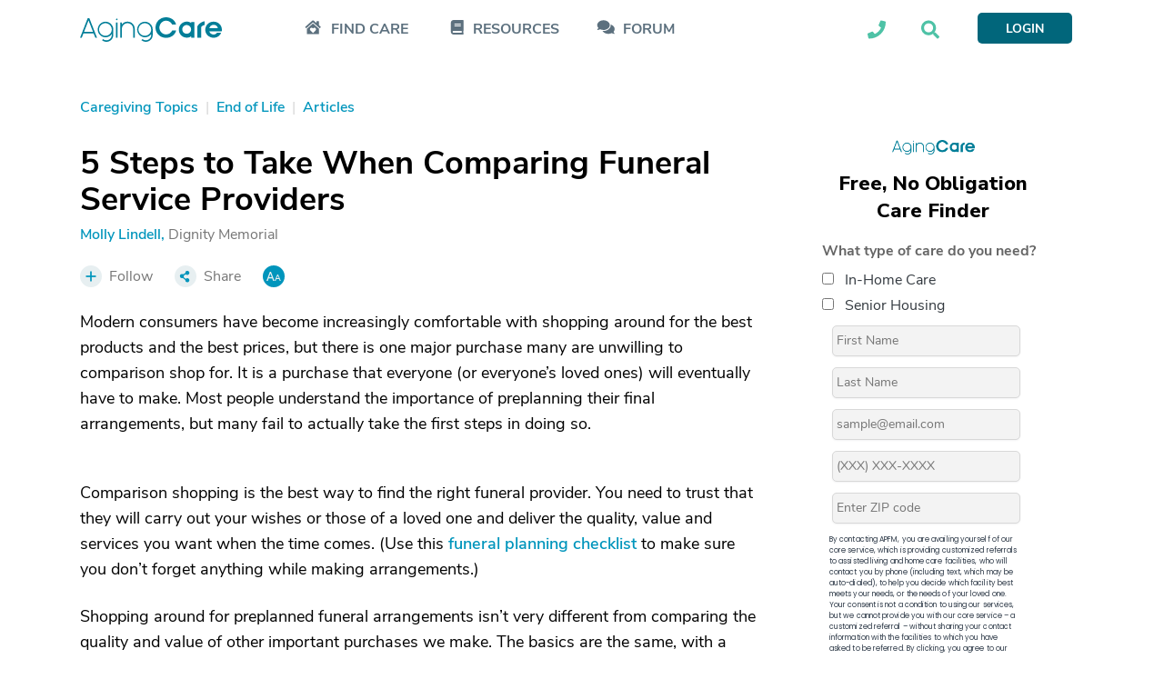

--- FILE ---
content_type: text/html; charset=utf-8
request_url: https://www.google.com/recaptcha/api2/aframe
body_size: 175
content:
<!DOCTYPE HTML><html><head><meta http-equiv="content-type" content="text/html; charset=UTF-8"></head><body><script nonce="G4q3jMK7qmpMFXyRQriuVg">/** Anti-fraud and anti-abuse applications only. See google.com/recaptcha */ try{var clients={'sodar':'https://pagead2.googlesyndication.com/pagead/sodar?'};window.addEventListener("message",function(a){try{if(a.source===window.parent){var b=JSON.parse(a.data);var c=clients[b['id']];if(c){var d=document.createElement('img');d.src=c+b['params']+'&rc='+(localStorage.getItem("rc::a")?sessionStorage.getItem("rc::b"):"");window.document.body.appendChild(d);sessionStorage.setItem("rc::e",parseInt(sessionStorage.getItem("rc::e")||0)+1);localStorage.setItem("rc::h",'1768762043543');}}}catch(b){}});window.parent.postMessage("_grecaptcha_ready", "*");}catch(b){}</script></body></html>

--- FILE ---
content_type: text/css
request_url: https://ac-cdn.azureedge.net/resources/Content/www/deploy/css/aclongformcarequizzcss-547aed33a6.min.css
body_size: 5864
content:
@font-face{font-family:"Poppins Regular";src:url(https://ac-cdn.azureedge.net/resources/Content/www/fonts/Poppins/poppins-regular.woff2) format("woff2")}@font-face{font-family:Inter;src:url(https://ac-cdn.azureedge.net/resources/Content/www/fonts/Inter/Inter.woff2) format("woff2")}@font-face{font-family:Nunito;src:url(https://ac-cdn.azureedge.net/resources/Content/www/fonts/Nunito/Regular/nunito-v8-latin-regular.woff2) format("woff2")}.longformquizz{display:none;background:rgba(0,0,0,.6);position:absolute;width:100%;height:100%;justify-content:center;z-index:99}.longformquizz .container{display:flex;flex-direction:column;width:60vw;margin:29px 0 112px;border-radius:10px}.longformquizz .container .header{border-radius:10px 10px 0 0;background:#01667B;color:#FFF;text-align:center;font-family:"Nunito Sans";font-size:28px;font-style:normal;font-weight:800;line-height:15px;letter-spacing:1.4px;padding:42px 0 24px;position:relative}.longformquizz .container .header .close-button{position:absolute;top:10px;right:10px;cursor:pointer}.longformquizz .container .container-box{overflow-y:auto;border-radius:10px;background:#FFF}.longformquizz .container .container-box::-webkit-scrollbar{width:6px}.longformquizz .container .container-box::-webkit-scrollbar-track{background:0 0}.longformquizz .container .container-box::-webkit-scrollbar-thumb{background-color:rgba(155,155,155,.5);border-radius:20px;border:transparent}.longformquizz .container .container-box .washington-disclosures{margin:20px 21px 20px 24px;flex-direction:column}.longformquizz .container .container-box .washington-disclosures .wa-header{text-align:center;color:#004858;font-family:Poppins;font-size:22px;font-style:normal;font-weight:700;line-height:75px}.longformquizz .container .container-box .washington-disclosures .wa-body{color:#2E3A48;font-family:Poppins;font-size:16px;font-style:normal;font-weight:400;line-height:normal;letter-spacing:.16px;overflow-y:auto;height:311px;padding:13.47px 26.27px 57.55px 20.86px}.longformquizz .container .container-box .washington-disclosures .wa-body::-webkit-scrollbar{width:6px}.longformquizz .container .container-box .washington-disclosures .wa-body::-webkit-scrollbar-track{background:0 0}.longformquizz .container .container-box .washington-disclosures .wa-body::-webkit-scrollbar-thumb{background-color:rgba(155,155,155,.5);border-radius:20px;border:transparent}.longformquizz .container .container-box .washington-disclosures .ack-field{display:flex}.longformquizz .container .container-box .washington-disclosures .ack-field .ckb{cursor:pointer;border-radius:2px;border:1px solid #CBD1D7;background:#FFF;width:20px;height:21px;color:#FFF}.longformquizz .container .container-box .washington-disclosures .ack-field .ckb.active{background:#1C8CC4}.longformquizz .container .container-box .washington-disclosures .ack-field .ckb.active span.checkmark{display:block}.longformquizz .container .container-box .washington-disclosures .ack-field .ckb span.checkmark{display:none;margin-left:3px}.longformquizz .container .container-box .washington-disclosures .ack-field .txt{margin-left:7px}.longformquizz .container .container-box .washington-disclosures .wa-acknowledge{margin-top:32px;padding-bottom:25px;border-bottom:1px solid #D5D5D5}.longformquizz .container .container-box .washington-disclosures .wa-consent{padding-top:25px}.longformquizz .container .container-box .washington-disclosures .wa-consent .ack-field:first-child{margin-bottom:17px}.longformquizz .container .container-box .washington-disclosures .wa-privacy{margin-top:20px;color:#696969;font-family:"Work Sans";font-size:10px;font-style:normal;font-weight:300;line-height:150%}.longformquizz .container .container-box .washington-disclosures .wa-privacy .outcome-link{font-family:"Work Sans";font-size:10px;font-style:normal;font-weight:300;line-height:150%;text-decoration-line:underline}.longformquizz .container .container-box .washington-disclosures .submit-container{text-align:center}.longformquizz .container .container-box .washington-disclosures .submit-container button{cursor:pointer;border:none;height:55px;width:370px;margin:30px 0;border-radius:5px;text-align:center;font-family:Poppins;font-size:22px;font-style:normal;font-weight:700;line-height:normal;background:#1C8CC4;color:#FFF}.longformquizz .container .container-box .washington-disclosures .submit-container button.disabled{background:#D5D5D5;pointer-events:none}.longformquizz .container .container-box .final-assessment-block{margin:20px 21px 20px 24px}.longformquizz .container .container-box .final-assessment-block .outcome-form .outcome-form-row .form-field:first-child,.longformquizz .container .container-box .final-assessment-block form .outcome-submission button:first-child{margin-right:20px}.longformquizz .container .container-box .final-assessment-block .outcome-footer{color:#787474;text-align:center;font-family:Poppins;font-size:8px;font-style:normal;font-weight:400;line-height:normal}.longformquizz .container .container-box .final-assessment-block .outcome-footer .outcome-link{color:#0095BC;font-family:Poppins;font-size:8px;font-style:normal;font-weight:400;line-height:normal;text-decoration-line:underline}.longformquizz .container .container-box .final-assessment-block form .outcome-submission{display:flex;margin-top:25px;margin-bottom:20px}.longformquizz .container .container-box .final-assessment-block form .outcome-submission button{display:flex;cursor:pointer;width:100%;border:none;padding:10px 16px;justify-content:center;align-items:center;gap:8px;border-radius:5px;background:#01667B;box-shadow:0 1px 2px 0 rgba(16,24,40,.05);color:#FFF;font-family:Nunito;font-size:16px;font-style:normal;font-weight:700;line-height:20px;letter-spacing:1.6px}.longformquizz .container .container-box .final-assessment-block .outcome-form .outcome-form-row{display:flex}.longformquizz .container .container-box .final-assessment-block .outcome-form .outcome-form-row:first-child{margin-top:20px;margin-bottom:15px}.longformquizz .container .container-box .final-assessment-block .outcome-form .outcome-form-row .form-input-error-text{color:red;padding:4px}.longformquizz .container .container-box .final-assessment-block .outcome-form .outcome-form-row .form-field{display:flex;flex-direction:column;width:100%}.longformquizz .container .container-box .final-assessment-block .outcome-form .outcome-form-row .form-field .location-zip{width:100%;height:53.5px}.longformquizz .container .container-box .final-assessment-block .outcome-form .outcome-form-row .form-field .location-zip span.twitter-typeahead{width:100%;height:100%}.longformquizz .container .container-box .final-assessment-block .outcome-form .outcome-form-row .form-field .location-zip span.twitter-typeahead input{width:100%}.longformquizz .container .container-box .final-assessment-block .outcome-form .outcome-form-row .form-field .location-zip span.twitter-typeahead .twitter-typeahead:nth-of-type(1){height:54px}.longformquizz .container .container-box .final-assessment-block .outcome-form .outcome-form-row .form-field .location-zip span.twitter-typeahead .twitter-typeahead:nth-of-type(2){margin-top:-19px}.longformquizz .container .container-box .final-assessment-block .outcome-form .outcome-form-row .form-field .location-zip .tt-menu{background-color:#fff;margin-top:-5px}.longformquizz .container .container-box .final-assessment-block .outcome-form .outcome-form-row .form-field .location-zip .tt-menu .tt-dataset{padding:5px 0;min-width:150px;border:1px solid #ddd}.longformquizz .container .container-box .final-assessment-block .outcome-form .outcome-form-row .form-field .location-zip .tt-menu .tt-dataset .tt-suggestion{padding:5px 15px;background-color:#fff;text-align:left}.longformquizz .container .container-box .final-assessment-block .outcome-form .outcome-form-row .form-field .location-zip .tt-menu .tt-dataset .tt-suggestion.tt-selectable{cursor:pointer}.longformquizz .container .container-box .final-assessment-block .outcome-form .outcome-form-row .form-field .location-zip .tt-menu .tt-dataset .tt-suggestion:hover{background-color:#ddd}.longformquizz .container .container-box .final-assessment-block .outcome-form .outcome-form-row .form-field .location-zip .typeAhead.tt-hint{display:none!important}.longformquizz .container .container-box .final-assessment-block .outcome-form .outcome-form-row .form-field .location-zip .typeAhead.tt-input{display:flex;height:100%;padding:8px 12px;align-items:center;gap:8px;align-self:stretch;border-radius:5px;border:1px solid var(--gray-300,#D0D5DD);background:var(--base-white,#FFF);box-shadow:0 1px 2px 0 rgba(16,24,40,.05)}.longformquizz .container .container-box .final-assessment-block .outcome-form .outcome-form-row .form-field .appender{color:#5C707E;font-family:Inter;font-size:14px;font-style:normal;font-weight:500;line-height:20px}.longformquizz .container .container-box .final-assessment-block .outcome-form .outcome-form-row .form-field input{width:100%;border-radius:5px;border:1px solid var(--Gray-300,#D0D5DD);background:#FFF;box-shadow:0 1px 2px 0 rgba(16,24,40,.05);display:flex;padding:14px;align-items:flex-start;gap:8px;flex:1 0 0;align-self:stretch;color:#5C707E;font-family:Inter;font-size:16px;font-style:normal;font-weight:400;line-height:24px}.longformquizz .container .container-box .final-assessment-block .outcome-text-first{padding-bottom:20px;margin-bottom:20px;border-bottom:1px solid #D6E1ED}.longformquizz .container .container-box .final-assessment-block .outcome-text-bold{font-weight:700}.longformquizz .container .container-box .final-assessment-block .outcome-text{color:#0C4A57;font-family:Nunito;font-size:18px;font-style:normal;font-weight:600;line-height:150%}.longformquizz .container .container-box .final-assessment-block .outcome-header{color:#0C4A57;font-family:"Nunito Sans";font-size:24px;font-style:normal;font-weight:700;line-height:150%;margin-bottom:6px}.longformquizz .container .container-box .stepper-wrapper{display:flex;justify-content:space-between;margin-top:auto;margin-bottom:2rem}.longformquizz .container .container-box .stepper-wrapper .stepper-item{position:relative;display:flex;flex-direction:column;align-items:center;flex:1}.longformquizz .container .container-box .stepper-wrapper .stepper-item:first-child::before,.longformquizz .container .container-box .stepper-wrapper .stepper-item:last-child::after{content:none}.longformquizz .container .container-box .stepper-wrapper .stepper-item.active>.step-counter{background:#017E98}.longformquizz .container .container-box .stepper-wrapper .stepper-item::before{position:absolute;content:"";border-bottom:2px solid #D6E1ED;width:calc(100% + 8px);top:8px;left:-50%;z-index:2}.longformquizz .container .container-box .stepper-wrapper .stepper-item .step-counter{position:relative;z-index:5;display:flex;justify-content:center;align-items:center;width:17px;height:17px;border-radius:50%;background:#D6E1ED;margin-bottom:6px}.longformquizz .container .container-box .answer-container-warning-message{padding:20px 21px 0 24px;margin-bottom:2rem}.longformquizz .container .container-box .answer-container-warning-message .header-section{margin-bottom:30px;display:flex;flex-direction:column}.longformquizz .container .container-box .answer-container-warning-message .header-section .header-text{color:#0C4A57;text-align:center;font-family:"Nunito Sans";font-size:24px;font-style:normal;font-weight:700;line-height:150%}.longformquizz .container .container-box .answer-container-warning-message .header-section .header-text-small{text-align:center;color:#5C707E;font-family:"Nunito Sans";font-size:20px;font-style:normal;font-weight:700;line-height:150%}.longformquizz .container .container-box .answer-container-warning-message .question-block-warning button{cursor:pointer;margin-bottom:10px;width:100%;text-align:center;font-family:Nunito;font-size:18px;font-style:normal;font-weight:600;line-height:150%;display:flex;padding:10px 16px;justify-content:center;align-items:center;gap:8px;border-radius:5px}.longformquizz .container .container-box .answer-container-warning-message .question-block-warning button[exit]{background:#FFF;border:1px solid #0095BC;color:#0C4A57}.longformquizz .container .container-box .answer-container-warning-message .question-block-warning button[continue]{color:#FFF;border:1px solid #01667B;background:#01667B}.longformquizz .container .container-box .answer-container{padding:20px 21px 0 24px;margin-bottom:2rem}.longformquizz .container .container-box .answer-container .question-block button{border-radius:5px;margin-bottom:10px;background:#FFF;border:1px solid #0095BC;display:flex;width:100%;padding:10px 16px;justify-content:center;align-items:center;gap:8px;color:#0C4A57;text-align:center;font-family:Nunito;font-size:18px;font-style:normal;font-weight:600;line-height:150%;cursor:pointer}.longformquizz .container .container-box .answer-container .question-block button.active{background:#EBF3F2}.longformquizz .container .container-box .answer-container .header-section{margin-bottom:30px;display:flex;flex-direction:column}.longformquizz .container .container-box .answer-container .header-section .header-text{color:#0C4A57;text-align:center;font-family:"Nunito Sans";font-size:24px;font-style:normal;font-weight:700;line-height:150%}.longformquizz .container .container-box .answer-container .header-section .header-text-small{text-align:center;color:#5C707E;font-family:"Nunito Sans";font-size:20px;font-style:normal;font-weight:700;line-height:150%}.longformquizz .container .container-box .navigation-bar{display:flex;justify-content:space-between;border-bottom:1px solid #D6E1ED;margin:34px 21px 10px 22px;padding-bottom:10px}.longformquizz .container .container-box .navigation-bar .question-text{color:#5C707E;font-family:"Nunito Sans";font-size:14px;font-style:normal;font-weight:700;line-height:15px}.longformquizz .container .container-box .navigation-bar .back{display:flex;cursor:pointer}.longformquizz .container .container-box .navigation-bar .back .action{color:#58A8F7;font-family:"Nunito Sans";font-size:14px;font-style:normal;font-weight:700;line-height:15px;text-decoration-line:underline}.longformquizz .container .container-box .navigation-bar .back .arrow{color:#58A8F7;font-family:"Font Awesome 5 Pro";font-size:14px;font-style:normal;font-weight:900;line-height:15px}.longformquizz .container .container-box .navigation-bar .retake-quizz{cursor:pointer;display:none;color:#0095BC;font-family:"Nunito Sans";font-size:14px;font-style:normal;font-weight:700;line-height:15px;text-decoration-line:underline}.longformquizz.main-page span.twitter-typeahead .twitter-typeahead:nth-of-type(1){height:0!important}@media (max-width:768px){.longformquizz .container{width:100%;height:auto;margin-bottom:0}.longformquizz .container .container-box .stepper-wrapper{margin-bottom:5rem}.longformquizz .container .container-box .outcome-footer{height:16vh}.longformquizz .container .container-box .washington-disclosures .wa-header{line-height:45px}.longformquizz .container .container-box .washington-disclosures .submit-container button{width:69vw}.longformquizz .container .container-box .final-assessment-block .outcome-form{display:flex;flex-direction:column}.longformquizz .container .container-box .final-assessment-block .outcome-form .outcome-form-row{flex-direction:column}.longformquizz .container .container-box .final-assessment-block .outcome-form .outcome-form-row .form-field:first-child{margin-bottom:15px}}
/*!
 * Ladda
 * http://lab.hakim.se/ladda
 * MIT licensed
 *
 * Copyright (C) 2016 Hakim El Hattab, http://hakim.se
 */.ladda-button{position:relative}.ladda-button .ladda-spinner{position:absolute;z-index:2;display:inline-block;width:32px;top:50%;margin-top:0;opacity:0;pointer-events:none}.ladda-button .ladda-label{position:relative;z-index:3}.ladda-button .ladda-progress{position:absolute;width:0;height:100%;left:0;top:0;background:rgba(0,0,0,.2);visibility:hidden;opacity:0;-webkit-transition:.1s linear all!important;-moz-transition:.1s linear all!important;-ms-transition:.1s linear all!important;-o-transition:.1s linear all!important;transition:.1s linear all!important}.ladda-button[data-loading] .ladda-progress{opacity:1;visibility:visible}.ladda-button,.ladda-button .ladda-label,.ladda-button .ladda-spinner{-webkit-transition:.3s cubic-bezier(.175,.885,.32,1.275) all!important;-moz-transition:.3s cubic-bezier(.175,.885,.32,1.275) all!important;-ms-transition:.3s cubic-bezier(.175,.885,.32,1.275) all!important;-o-transition:.3s cubic-bezier(.175,.885,.32,1.275) all!important;transition:.3s cubic-bezier(.175,.885,.32,1.275) all!important}.ladda-button[data-style=zoom-in],.ladda-button[data-style=zoom-in] .ladda-label,.ladda-button[data-style=zoom-in] .ladda-spinner,.ladda-button[data-style=zoom-out],.ladda-button[data-style=zoom-out] .ladda-label,.ladda-button[data-style=zoom-out] .ladda-spinner{-webkit-transition:.3s ease all!important;-moz-transition:.3s ease all!important;-ms-transition:.3s ease all!important;-o-transition:.3s ease all!important;transition:.3s ease all!important}.ladda-button[data-style=expand-right] .ladda-spinner{right:-6px}.ladda-button[data-style=expand-right][data-size="s"] .ladda-spinner,.ladda-button[data-style=expand-right][data-size=xs] .ladda-spinner{right:-12px}.ladda-button[data-style=expand-right][data-loading]{padding-right:56px}.ladda-button[data-style=expand-right][data-loading] .ladda-spinner{opacity:1}.ladda-button[data-style=expand-right][data-loading][data-size="s"],.ladda-button[data-style=expand-right][data-loading][data-size=xs]{padding-right:40px}.ladda-button[data-style=expand-left] .ladda-spinner{left:26px}.ladda-button[data-style=expand-left][data-size="s"] .ladda-spinner,.ladda-button[data-style=expand-left][data-size=xs] .ladda-spinner{left:4px}.ladda-button[data-style=expand-left][data-loading]{padding-left:56px}.ladda-button[data-style=expand-left][data-loading] .ladda-spinner{opacity:1}.ladda-button[data-style=expand-left][data-loading][data-size="s"],.ladda-button[data-style=expand-left][data-loading][data-size=xs]{padding-left:40px}.ladda-button[data-style=expand-up]{overflow:hidden}.ladda-button[data-style=expand-up] .ladda-spinner{top:-32px;left:50%;margin-left:0}.ladda-button[data-style=expand-up][data-loading]{padding-top:54px}.ladda-button[data-style=expand-up][data-loading] .ladda-spinner{opacity:1;top:26px;margin-top:0}.ladda-button[data-style=expand-up][data-loading][data-size="s"],.ladda-button[data-style=expand-up][data-loading][data-size=xs]{padding-top:32px}.ladda-button[data-style=expand-up][data-loading][data-size="s"] .ladda-spinner,.ladda-button[data-style=expand-up][data-loading][data-size=xs] .ladda-spinner{top:4px}.ladda-button[data-style=expand-down]{overflow:hidden}.ladda-button[data-style=expand-down] .ladda-spinner{top:62px;left:50%;margin-left:0}.ladda-button[data-style=expand-down][data-size="s"] .ladda-spinner,.ladda-button[data-style=expand-down][data-size=xs] .ladda-spinner{top:40px}.ladda-button[data-style=expand-down][data-loading]{padding-bottom:54px}.ladda-button[data-style=expand-down][data-loading] .ladda-spinner{opacity:1}.ladda-button[data-style=expand-down][data-loading][data-size="s"],.ladda-button[data-style=expand-down][data-loading][data-size=xs]{padding-bottom:32px}.ladda-button[data-style=slide-left]{overflow:hidden}.ladda-button[data-style=slide-left] .ladda-label{position:relative}.ladda-button[data-style=slide-left] .ladda-spinner{left:100%;margin-left:0}.ladda-button[data-style=slide-left][data-loading] .ladda-label{opacity:0;left:-100%}.ladda-button[data-style=slide-left][data-loading] .ladda-spinner{opacity:1;left:50%}.ladda-button[data-style=slide-right]{overflow:hidden}.ladda-button[data-style=slide-right] .ladda-label{position:relative}.ladda-button[data-style=slide-right] .ladda-spinner{right:100%;margin-left:0;left:16px}[dir=rtl] .ladda-button[data-style=slide-right] .ladda-spinner{right:auto}.ladda-button[data-style=slide-right][data-loading] .ladda-label{opacity:0;left:100%}.ladda-button[data-style=slide-right][data-loading] .ladda-spinner{opacity:1;left:50%}.ladda-button[data-style=slide-up]{overflow:hidden}.ladda-button[data-style=slide-up] .ladda-label{position:relative}.ladda-button[data-style=slide-up] .ladda-spinner{left:50%;margin-left:0;margin-top:1em}.ladda-button[data-style=slide-up][data-loading] .ladda-label{opacity:0;top:-1em}.ladda-button[data-style=slide-up][data-loading] .ladda-spinner{opacity:1;margin-top:0}.ladda-button[data-style=slide-down]{overflow:hidden}.ladda-button[data-style=slide-down] .ladda-label{position:relative}.ladda-button[data-style=slide-down] .ladda-spinner{left:50%;margin-left:0;margin-top:-2em}.ladda-button[data-style=slide-down][data-loading] .ladda-label{opacity:0;top:1em}.ladda-button[data-style=slide-down][data-loading] .ladda-spinner{opacity:1;margin-top:0}.ladda-button[data-style=zoom-out]{overflow:hidden}.ladda-button[data-style=zoom-out] .ladda-spinner{left:50%;margin-left:32px;-webkit-transform:scale(2.5);-moz-transform:scale(2.5);-ms-transform:scale(2.5);-o-transform:scale(2.5);transform:scale(2.5)}.ladda-button[data-style=zoom-out] .ladda-label{position:relative;display:inline-block}.ladda-button[data-style=zoom-out][data-loading] .ladda-label{opacity:0;-webkit-transform:scale(.5);-moz-transform:scale(.5);-ms-transform:scale(.5);-o-transform:scale(.5);transform:scale(.5)}.ladda-button[data-style=zoom-out][data-loading] .ladda-spinner{opacity:1;margin-left:0;-webkit-transform:none;-moz-transform:none;-ms-transform:none;-o-transform:none;transform:none}.ladda-button[data-style=zoom-in]{overflow:hidden}.ladda-button[data-style=zoom-in] .ladda-spinner{left:50%;margin-left:-16px;-webkit-transform:scale(.2);-moz-transform:scale(.2);-ms-transform:scale(.2);-o-transform:scale(.2);transform:scale(.2)}.ladda-button[data-style=zoom-in] .ladda-label{position:relative;display:inline-block}.ladda-button[data-style=zoom-in][data-loading] .ladda-label{opacity:0;-webkit-transform:scale(2.2);-moz-transform:scale(2.2);-ms-transform:scale(2.2);-o-transform:scale(2.2);transform:scale(2.2)}.ladda-button[data-style=zoom-in][data-loading] .ladda-spinner{opacity:1;margin-left:0;-webkit-transform:none;-moz-transform:none;-ms-transform:none;-o-transform:none;transform:none}.ladda-button[data-style=contract]{overflow:hidden;width:100px}.ladda-button[data-style=contract] .ladda-spinner{left:50%;margin-left:0}.ladda-button[data-style=contract][data-loading]{border-radius:50%;width:52px}.ladda-button[data-style=contract][data-loading] .ladda-label{opacity:0}.ladda-button[data-style=contract][data-loading] .ladda-spinner{opacity:1}.ladda-button[data-style=contract-overlay]{overflow:hidden;width:100px;box-shadow:0 0 0 2000px transparent}.ladda-button[data-style=contract-overlay] .ladda-spinner{left:50%;margin-left:0}.ladda-button[data-style=contract-overlay][data-loading]{border-radius:50%;width:52px;box-shadow:0 0 0 2000px rgba(0,0,0,.8)}.ladda-button[data-style=contract-overlay][data-loading] .ladda-label{opacity:0}.ladda-button[data-style=contract-overlay][data-loading] .ladda-spinner{opacity:1}[dir=rtl] .ladda-spinner>div{left:25%!important}
.typeahead__container button,.typeahead__container input,.typeahead__container optgroup,.typeahead__container select,.typeahead__container textarea{font:inherit;margin:0}.typeahead__container optgroup{font-weight:700}.typeahead__container button,.typeahead__container input{overflow:visible}.typeahead__container button,.typeahead__container select{text-transform:none}.typeahead__container [type=reset],.typeahead__container [type=submit],.typeahead__container button,.typeahead__container html [type=button]{-webkit-appearance:button}.typeahead__container [type=button]::-moz-focus-inner,.typeahead__container [type=reset]::-moz-focus-inner,.typeahead__container [type=submit]::-moz-focus-inner,.typeahead__container button::-moz-focus-inner{border-style:none;padding:0}.typeahead__container [type=button]:-moz-focusring,.typeahead__container [type=reset]:-moz-focusring,.typeahead__container [type=submit]:-moz-focusring,.typeahead__container button:-moz-focusring{outline:ButtonText dotted 1px}.typeahead__container fieldset{border:1px solid silver;margin:0 2px;padding:.35em .625em .75em}.typeahead__container [type=checkbox],.typeahead__container [type=radio],.typeahead__container legend{padding:0;box-sizing:border-box}.typeahead__container legend{color:inherit;display:table;max-width:100%;white-space:normal}.typeahead__container textarea{overflow:auto}.typeahead__container [type=number]::-webkit-inner-spin-button,.typeahead__container [type=number]::-webkit-outer-spin-button{height:auto}.typeahead__container [type=search]{-webkit-appearance:textfield;outline-offset:-2px}.typeahead__container [type=search]::-webkit-search-cancel-button,.typeahead__container [type=search]::-webkit-search-decoration{-webkit-appearance:none}.typeahead__container ::-webkit-input-placeholder{color:inherit;opacity:.54}.typeahead__container ::-webkit-file-upload-button{-webkit-appearance:button;font:inherit}.typeahead__container{position:relative;font:14px Lato,Helvetica Neue,Arial,Helvetica,sans-serif}.typeahead__container *{box-sizing:border-box;outline:0}.typeahead__query{position:relative;z-index:2;width:100%}.typeahead__filter{position:relative}.typeahead__filter button{min-width:100%;white-space:nowrap}.typeahead__filter button:after{display:inline-block;margin-left:4px;width:0;height:0;vertical-align:-2px;content:"";border:4px solid;border-right-color:transparent;border-bottom-color:transparent;border-left-color:transparent}.typeahead__field{font-size:0;position:relative;display:table;border-collapse:collapse;width:100%;color:#555}.typeahead__field>*{display:table-cell;vertical-align:top}.typeahead__button,.typeahead__filter,.typeahead__query{font-size:14px}.typeahead__button{position:relative;font-size:0;width:1%;vertical-align:top}.typeahead__button button{border-top-right-radius:2px;border-bottom-right-radius:2px}.typeahead__field .typeahead__hint,.typeahead__field [contenteditable],.typeahead__field input,.typeahead__field textarea{display:block;width:100%;line-height:1.6;padding:6px 12px;background:#fff;border:1px solid #ccc;border-radius:2px 0 0 2px;-webkit-appearance:none;-moz-appearance:none;appearance:none;box-sizing:border-box}.typeahead__field .typeahead__hint:active,.typeahead__field .typeahead__hint:focus,.typeahead__field [contenteditable]:active,.typeahead__field [contenteditable]:focus,.typeahead__field input:active,.typeahead__field input:focus,.typeahead__field textarea:active,.typeahead__field textarea:focus{border-color:#66afe9}.typeahead__field input[type=search],.typeahead__field input[type=search]::-webkit-search-cancel-button{-webkit-appearance:none;appearance:none}.typeahead__field input[type=search]::-ms-clear{display:none;width:0;height:0}.typeahead__container.hint .typeahead__field [contenteditable],.typeahead__container.hint .typeahead__field input,.typeahead__container.hint .typeahead__field textarea{background:0 0}.typeahead__container.hint .typeahead__query>:last-child,.typeahead__hint{background:#fff}.typeahead__container button{display:inline-block;margin-bottom:0;text-align:center;-ms-touch-action:manipulation;touch-action:manipulation;cursor:pointer;background-color:#fff;border:1px solid #ccc;height:36px;padding:6px 12px;-webkit-user-select:none;-moz-user-select:none;-ms-user-select:none;user-select:none;color:#555}.typeahead__container button:focus,.typeahead__container button:hover{color:#3c3c3c;background-color:#f5f5f5;border-color:#b3b3b3}.typeahead__container button.active,.typeahead__container button:active{background-image:none}.typeahead__container button:active,.typeahead__container button:focus{border-color:#66afe9}.typeahead__container button.disabled,.typeahead__container button[disabled],.typeahead__container input.disabled,.typeahead__container input[disabled]{cursor:not-allowed;pointer-events:none;opacity:.65;box-shadow:none;background-color:#fff;border-color:#ccc}.typeahead__container .typeahead__field .typeahead__hint,.typeahead__container .typeahead__field .typeahead__label-container,.typeahead__container .typeahead__field [contenteditable],.typeahead__container .typeahead__field input,.typeahead__container .typeahead__field textarea{padding-right:32px}.typeahead__button,.typeahead__filter{z-index:1}.typeahead__button:active,.typeahead__button:active button:active,.typeahead__button:active button:focus,.typeahead__button:focus,.typeahead__button:focus button:active,.typeahead__button:focus button:focus,.typeahead__button:hover,.typeahead__button:hover button:active,.typeahead__button:hover button:focus,.typeahead__container.filter .typeahead__filter,.typeahead__filter:active,.typeahead__filter:active button:active,.typeahead__filter:active button:focus,.typeahead__filter:focus,.typeahead__filter:focus button:active,.typeahead__filter:focus button:focus,.typeahead__filter:hover,.typeahead__filter:hover button:active,.typeahead__filter:hover button:focus{z-index:5}.typeahead__button button,.typeahead__filter button{margin-left:-1px;border-bottom-left-radius:0;border-top-left-radius:0}.typeahead__filter+.typeahead__button button{margin-left:-2px}.typeahead__dropdown,.typeahead__list{position:absolute;left:0;z-index:4;width:100%;min-width:160px;padding:5px 0;margin:2px 0 0;list-style:none;text-align:left;background-color:#fff;border:1px solid #ccc;border-radius:2px;background-clip:padding-box}.typeahead__result.detached .typeahead__list{position:relative;z-index:6;top:auto;left:auto}.typeahead__dropdown{right:0;left:auto;z-index:5}.typeahead__list>li{position:relative;border-top:1px solid #ccc}.typeahead__list>li:first-child{border-top:none}.typeahead__dropdown>li[disabled]>a,.typeahead__list>li[disabled]>a{cursor:not-allowed;color:#bababa;background-color:#fafafa}.typeahead__dropdown>li>a,.typeahead__list>li>a{display:block;padding:6px 12px;clear:both;color:#333;text-decoration:none}.typeahead__dropdown>li:not([disabled]).active>a,.typeahead__dropdown>li:not([disabled])>a:focus,.typeahead__dropdown>li:not([disabled])>a:hover,.typeahead__list>li:not([disabled]).active>a,.typeahead__list>li:not([disabled])>a:focus,.typeahead__list>li:not([disabled])>a:hover{background-color:#f5f5f5;color:#3c3c3c}.typeahead__list.empty>li{padding:6px 12px;color:#333}.typeahead__list>li.typeahead__group{border-color:#bfdef6;font-weight:700}.typeahead__list>li.typeahead__group:first-child{border-top:1px solid #bfdef6}.typeahead__list>li.typeahead__group.active>a,.typeahead__list>li.typeahead__group>a,.typeahead__list>li.typeahead__group>a:focus,.typeahead__list>li.typeahead__group>a:hover{cursor:default;color:#17639f;background:#ecf5fc}.typeahead__list>li.typeahead__group+li.typeahead__item{border-color:#bfdef6}.typeahead__container.backdrop+.typeahead__backdrop,.typeahead__container.filter .typeahead__dropdown,.typeahead__container.hint .typeahead__hint,.typeahead__container.result .typeahead__list{display:block!important}.typeahead__container .typeahead__dropdown,.typeahead__container .typeahead__hint,.typeahead__container .typeahead__list,.typeahead__container+.typeahead__backdrop{display:none!important}.typeahead__dropdown li:last-child{margin-top:5px;padding-top:5px;border-top:1px solid #ccc}.typeahead__cancel-button{-webkit-user-select:none;-moz-user-select:none;-ms-user-select:none;user-select:none;position:absolute;right:0;cursor:pointer;font-size:18px;padding:6px 10px;visibility:hidden}.typeahead__label .typeahead__cancel-button{right:4px}.typeahead__container.cancel:not(.loading) .typeahead__cancel-button,.typeahead__label .typeahead__cancel-button{visibility:visible}.typeahead__container.cancel:not(.loading) .typeahead__cancel-button:hover,.typeahead__label .typeahead__cancel-button:hover{color:#d0021b}.typeahead__search-icon{padding:0 1.25rem;width:16px;height:16px;text-align:center;display:inline-block;background:url([data-uri]) 50% no-repeat}.typeahead__container.loading .typeahead__query:after,.typeahead__container.loading .typeahead__query:before{transition:all 0s linear,opacity .2s ease;position:absolute;z-index:3;content:"";top:50%;right:.55em;margin-top:-10.5px;width:21px;height:21px;box-sizing:border-box;border-radius:500rem;border-style:solid;border-width:.1em}.typeahead__container.loading .typeahead__query:before{border-color:rgba(0,0,0,.35)}.typeahead__container.loading .typeahead__query:after{-webkit-animation:a .6s linear;animation:a .6s linear;-webkit-animation-iteration-count:infinite;animation-iteration-count:infinite;border-color:#fff transparent transparent;box-shadow:0 0 0 1px transparent}@-webkit-keyframes a{0%{-webkit-transform:rotate(0);transform:rotate(0)}to{-webkit-transform:rotate(1turn);transform:rotate(1turn)}}@keyframes a{0%{-webkit-transform:rotate(0);transform:rotate(0)}to{-webkit-transform:rotate(1turn);transform:rotate(1turn)}}.typeahead__label-container{list-style:none;position:absolute;padding-top:6px;padding-left:6px}.typeahead__label{font-size:12px;position:relative;background:#ecf5fc;border:1px solid #c2e0ff;padding-left:4px;border-radius:2px;margin-right:4px;margin-bottom:6px}.typeahead__label,.typeahead__label>*{display:inline-block}.typeahead__label .typeahead__cancel-button{position:static;padding:4px 6px;margin-left:4px;font-size:12px;border-left:1px solid #c2e0ff}.typeahead__label .typeahead__cancel-button:hover{background-color:#d5e9f9}

--- FILE ---
content_type: text/javascript
request_url: https://ac-cdn.azureedge.net/resources/Content/www/deploy/scripts/acdeferredjs-2d6180db64.min.js
body_size: 217297
content:
!function(t){"function"==typeof define&&define.amd?define(["jquery"],t):"object"==typeof module&&module.exports?module.exports=t(require("jquery")):t(jQuery)}(function(u){u.extend(u.fn,{validate:function(t){if(this.length){var s=u.data(this[0],"validator");return s?s:(this.attr("novalidate","novalidate"),s=new u.validator(t,this[0]),u.data(this[0],"validator",s),s.settings.onsubmit&&(this.on("click.validate",":submit",function(t){s.submitButton=t.currentTarget,u(this).hasClass("cancel")&&(s.cancelSubmit=!0),void 0!==u(this).attr("formnovalidate")&&(s.cancelSubmit=!0)}),this.on("submit.validate",function(i){function t(){var t,e;return s.submitButton&&(s.settings.submitHandler||s.formSubmitted)&&(t=u("<input type='hidden'/>").attr("name",s.submitButton.name).val(u(s.submitButton).val()).appendTo(s.currentForm)),!s.settings.submitHandler||(e=s.settings.submitHandler.call(s,s.currentForm,i),t&&t.remove(),void 0!==e&&e)}return s.settings.debug&&i.preventDefault(),s.cancelSubmit?(s.cancelSubmit=!1,t()):s.form()?s.pendingRequest?!(s.formSubmitted=!0):t():(s.focusInvalid(),!1)})),s)}t&&t.debug&&window.console&&console.warn("Nothing selected, can't validate, returning nothing.")},valid:function(){var t,e,i;return u(this[0]).is("form")?t=this.validate().form():(i=[],t=!0,e=u(this[0].form).validate(),this.each(function(){(t=e.element(this)&&t)||(i=i.concat(e.errorList))}),e.errorList=i),t},rules:function(t,e){var i,s,n,r,a,o=this[0];if(null!=o&&(!o.form&&o.hasAttribute("contenteditable")&&(o.form=this.closest("form")[0],o.name=this.attr("name")),null!=o.form)){if(t)switch(s=(i=u.data(o.form,"validator").settings).rules,n=u.validator.staticRules(o),t){case"add":u.extend(n,u.validator.normalizeRule(e)),delete n.messages,s[o.name]=n,e.messages&&(i.messages[o.name]=u.extend(i.messages[o.name],e.messages));break;case"remove":return e?(a={},u.each(e.split(/\s/),function(t,e){a[e]=n[e],delete n[e]}),a):(delete s[o.name],n)}return(t=u.validator.normalizeRules(u.extend({},u.validator.classRules(o),u.validator.attributeRules(o),u.validator.dataRules(o),u.validator.staticRules(o)),o)).required&&(r=t.required,delete t.required,t=u.extend({required:r},t)),t.remote&&(r=t.remote,delete t.remote,t=u.extend(t,{remote:r})),t}}}),u.extend(u.expr.pseudos||u.expr[":"],{blank:function(t){return!u.trim(""+u(t).val())},filled:function(t){t=u(t).val();return null!==t&&!!u.trim(""+t)},unchecked:function(t){return!u(t).prop("checked")}}),u.validator=function(t,e){this.settings=u.extend(!0,{},u.validator.defaults,t),this.currentForm=e,this.init()},u.validator.format=function(i,t){return 1===arguments.length?function(){var t=u.makeArray(arguments);return t.unshift(i),u.validator.format.apply(this,t)}:(void 0===t||((t=2<arguments.length&&t.constructor!==Array?u.makeArray(arguments).slice(1):t).constructor!==Array&&(t=[t]),u.each(t,function(t,e){i=i.replace(new RegExp("\\{"+t+"\\}","g"),function(){return e})})),i)},u.extend(u.validator,{defaults:{messages:{},groups:{},rules:{},errorClass:"error",pendingClass:"pending",validClass:"valid",errorElement:"label",focusCleanup:!1,focusInvalid:!0,errorContainer:u([]),errorLabelContainer:u([]),onsubmit:!0,ignore:":hidden",ignoreTitle:!1,onfocusin:function(t){this.lastActive=t,this.settings.focusCleanup&&(this.settings.unhighlight&&this.settings.unhighlight.call(this,t,this.settings.errorClass,this.settings.validClass),this.hideThese(this.errorsFor(t)))},onfocusout:function(t){this.checkable(t)||!(t.name in this.submitted)&&this.optional(t)||this.element(t)},onkeyup:function(t,e){9===e.which&&""===this.elementValue(t)||-1!==u.inArray(e.keyCode,[16,17,18,20,35,36,37,38,39,40,45,144,225])||(t.name in this.submitted||t.name in this.invalid)&&this.element(t)},onclick:function(t){t.name in this.submitted?this.element(t):t.parentNode.name in this.submitted&&this.element(t.parentNode)},highlight:function(t,e,i){("radio"===t.type?this.findByName(t.name):u(t)).addClass(e).removeClass(i)},unhighlight:function(t,e,i){("radio"===t.type?this.findByName(t.name):u(t)).removeClass(e).addClass(i)}},setDefaults:function(t){u.extend(u.validator.defaults,t)},messages:{required:"This field is required.",remote:"Please fix this field.",email:"Please enter a valid email address.",url:"Please enter a valid URL.",date:"Please enter a valid date.",dateISO:"Please enter a valid date (ISO).",number:"Please enter a valid number.",digits:"Please enter only digits.",equalTo:"Please enter the same value again.",maxlength:u.validator.format("Please enter no more than {0} characters."),minlength:u.validator.format("Please enter at least {0} characters."),rangelength:u.validator.format("Please enter a value between {0} and {1} characters long."),range:u.validator.format("Please enter a value between {0} and {1}."),max:u.validator.format("Please enter a value less than or equal to {0}."),min:u.validator.format("Please enter a value greater than or equal to {0}."),step:u.validator.format("Please enter a multiple of {0}.")},autoCreateRanges:!1,prototype:{init:function(){this.labelContainer=u(this.settings.errorLabelContainer),this.errorContext=this.labelContainer.length&&this.labelContainer||u(this.currentForm),this.containers=u(this.settings.errorContainer).add(this.settings.errorLabelContainer),this.submitted={},this.valueCache={},this.pendingRequest=0,this.pending={},this.invalid={},this.reset();var i,s=this.groups={};function t(t){!this.form&&this.hasAttribute("contenteditable")&&(this.form=u(this).closest("form")[0],this.name=u(this).attr("name"));var e=u.data(this.form,"validator"),i="on"+t.type.replace(/^validate/,""),s=e.settings;s[i]&&!u(this).is(s.ignore)&&s[i].call(e,this,t)}u.each(this.settings.groups,function(i,t){"string"==typeof t&&(t=t.split(/\s/)),u.each(t,function(t,e){s[e]=i})}),i=this.settings.rules,u.each(i,function(t,e){i[t]=u.validator.normalizeRule(e)}),u(this.currentForm).on("focusin.validate focusout.validate keyup.validate",":text, [type='password'], [type='file'], select, textarea, [type='number'], [type='search'], [type='tel'], [type='url'], [type='email'], [type='datetime'], [type='date'], [type='month'], [type='week'], [type='time'], [type='datetime-local'], [type='range'], [type='color'], [type='radio'], [type='checkbox'], [contenteditable], [type='button']",t).on("click.validate","select, option, [type='radio'], [type='checkbox']",t),this.settings.invalidHandler&&u(this.currentForm).on("invalid-form.validate",this.settings.invalidHandler)},form:function(){return this.checkForm(),u.extend(this.submitted,this.errorMap),this.invalid=u.extend({},this.errorMap),this.valid()||u(this.currentForm).triggerHandler("invalid-form",[this]),this.showErrors(),this.valid()},checkForm:function(){this.prepareForm();for(var t=0,e=this.currentElements=this.elements();e[t];t++)this.check(e[t]);return this.valid()},element:function(t){var e,i,s=this.clean(t),n=this.validationTargetFor(s),r=this,a=!0;return void 0===n?delete this.invalid[s.name]:(this.prepareElement(n),this.currentElements=u(n),(i=this.groups[n.name])&&u.each(this.groups,function(t,e){e===i&&t!==n.name&&(s=r.validationTargetFor(r.clean(r.findByName(t))))&&s.name in r.invalid&&(r.currentElements.push(s),a=r.check(s)&&a)}),e=!1!==this.check(n),a=a&&e,this.invalid[n.name]=!e,this.numberOfInvalids()||(this.toHide=this.toHide.add(this.containers)),this.showErrors(),u(t).attr("aria-invalid",!e)),a},showErrors:function(e){var i;e&&(u.extend((i=this).errorMap,e),this.errorList=u.map(this.errorMap,function(t,e){return{message:t,element:i.findByName(e)[0]}}),this.successList=u.grep(this.successList,function(t){return!(t.name in e)})),this.settings.showErrors?this.settings.showErrors.call(this,this.errorMap,this.errorList):this.defaultShowErrors()},resetForm:function(){u.fn.resetForm&&u(this.currentForm).resetForm(),this.invalid={},this.submitted={},this.prepareForm(),this.hideErrors();var t=this.elements().removeData("previousValue").removeAttr("aria-invalid");this.resetElements(t)},resetElements:function(t){var e;if(this.settings.unhighlight)for(e=0;t[e];e++)this.settings.unhighlight.call(this,t[e],this.settings.errorClass,""),this.findByName(t[e].name).removeClass(this.settings.validClass);else t.removeClass(this.settings.errorClass).removeClass(this.settings.validClass)},numberOfInvalids:function(){return this.objectLength(this.invalid)},objectLength:function(t){var e,i=0;for(e in t)void 0!==t[e]&&null!==t[e]&&!1!==t[e]&&i++;return i},hideErrors:function(){this.hideThese(this.toHide)},hideThese:function(t){t.not(this.containers).text(""),this.addWrapper(t).hide()},valid:function(){return 0===this.size()},size:function(){return this.errorList.length},focusInvalid:function(){if(this.settings.focusInvalid)try{u(this.findLastActive()||this.errorList.length&&this.errorList[0].element||[]).filter(":visible").focus().trigger("focusin")}catch(t){}},findLastActive:function(){var e=this.lastActive;return e&&1===u.grep(this.errorList,function(t){return t.element.name===e.name}).length&&e},elements:function(){var e=this,i={};return u(this.currentForm).find("input, select, textarea, [contenteditable]").not(":submit, :reset, :image, :disabled").not(this.settings.ignore).filter(function(){var t=this.name||u(this).attr("name");return!t&&e.settings.debug&&window.console&&console.error("%o has no name assigned",this),this.hasAttribute("contenteditable")&&(this.form=u(this).closest("form")[0],this.name=t),!(t in i||!e.objectLength(u(this).rules()))&&(i[t]=!0)})},clean:function(t){return u(t)[0]},errors:function(){var t=this.settings.errorClass.split(" ").join(".");return u(this.settings.errorElement+"."+t,this.errorContext)},resetInternals:function(){this.successList=[],this.errorList=[],this.errorMap={},this.toShow=u([]),this.toHide=u([])},reset:function(){this.resetInternals(),this.currentElements=u([])},prepareForm:function(){this.reset(),this.toHide=this.errors().add(this.containers)},prepareElement:function(t){this.reset(),this.toHide=this.errorsFor(t)},elementValue:function(t){var e=u(t),i=t.type;return"radio"===i||"checkbox"===i?this.findByName(t.name).filter(":checked").val():"number"===i&&void 0!==t.validity?t.validity.badInput?"NaN":e.val():(e=t.hasAttribute("contenteditable")?e.text():e.val(),"file"===i?"C:\\fakepath\\"===e.substr(0,12)?e.substr(12):0<=(i=e.lastIndexOf("/"))||0<=(i=e.lastIndexOf("\\"))?e.substr(i+1):e:"string"==typeof e?e.replace(/\r/g,""):e)},check:function(e){e=this.validationTargetFor(this.clean(e));var t,i,s,n,r=u(e).rules(),a=u.map(r,function(t,e){return e}).length,o=!1,l=this.elementValue(e);if("function"==typeof r.normalizer?n=r.normalizer:"function"==typeof this.settings.normalizer&&(n=this.settings.normalizer),n){if("string"!=typeof(l=n.call(e,l)))throw new TypeError("The normalizer should return a string value.");delete r.normalizer}for(i in r){s={method:i,parameters:r[i]};try{if("dependency-mismatch"===(t=u.validator.methods[i].call(this,l,e,s.parameters))&&1===a){o=!0;continue}if(o=!1,"pending"===t)return void(this.toHide=this.toHide.not(this.errorsFor(e)));if(!t)return this.formatAndAdd(e,s),!1}catch(t){throw this.settings.debug&&window.console&&console.log("Exception occurred when checking element "+e.id+", check the '"+s.method+"' method.",t),t instanceof TypeError&&(t.message+=".  Exception occurred when checking element "+e.id+", check the '"+s.method+"' method."),t}}if(!o)return this.objectLength(r)&&this.successList.push(e),!0},customDataMessage:function(t,e){return u(t).data("msg"+e.charAt(0).toUpperCase()+e.substring(1).toLowerCase())||u(t).data("msg")},customMessage:function(t,e){t=this.settings.messages[t];return t&&(t.constructor===String?t:t[e])},findDefined:function(){for(var t=0;t<arguments.length;t++)if(void 0!==arguments[t])return arguments[t]},defaultMessage:function(t,e){var i=this.findDefined(this.customMessage(t.name,(e="string"==typeof e?{method:e}:e).method),this.customDataMessage(t,e.method),!this.settings.ignoreTitle&&t.title||void 0,u.validator.messages[e.method],"<strong>Warning: No message defined for "+t.name+"</strong>"),s=/\$?\{(\d+)\}/g;return"function"==typeof i?i=i.call(this,e.parameters,t):s.test(i)&&(i=u.validator.format(i.replace(s,"{$1}"),e.parameters)),i},formatAndAdd:function(t,e){var i=this.defaultMessage(t,e);this.errorList.push({message:i,element:t,method:e.method}),this.errorMap[t.name]=i,this.submitted[t.name]=i},addWrapper:function(t){return t=this.settings.wrapper?t.add(t.parent(this.settings.wrapper)):t},defaultShowErrors:function(){for(var t,e,i=0;this.errorList[i];i++)e=this.errorList[i],this.settings.highlight&&this.settings.highlight.call(this,e.element,this.settings.errorClass,this.settings.validClass),this.showLabel(e.element,e.message);if(this.errorList.length&&(this.toShow=this.toShow.add(this.containers)),this.settings.success)for(i=0;this.successList[i];i++)this.showLabel(this.successList[i]);if(this.settings.unhighlight)for(i=0,t=this.validElements();t[i];i++)this.settings.unhighlight.call(this,t[i],this.settings.errorClass,this.settings.validClass);this.toHide=this.toHide.not(this.toShow),this.hideErrors(),this.addWrapper(this.toShow).show()},validElements:function(){return this.currentElements.not(this.invalidElements())},invalidElements:function(){return u(this.errorList).map(function(){return this.element})},showLabel:function(t,e){var i,s,n,r=this.errorsFor(t),a=this.idOrName(t),o=u(t).attr("aria-describedby");r.length?(r.removeClass(this.settings.validClass).addClass(this.settings.errorClass),r.html(e)):(i=r=u("<"+this.settings.errorElement+">").attr("id",a+"-error").addClass(this.settings.errorClass).html(e||""),this.settings.wrapper&&(i=r.hide().show().wrap("<"+this.settings.wrapper+"/>").parent()),this.labelContainer.length?this.labelContainer.append(i):this.settings.errorPlacement?this.settings.errorPlacement.call(this,i,u(t)):i.insertAfter(t),r.is("label")?r.attr("for",a):0===r.parents("label[for='"+this.escapeCssMeta(a)+"']").length&&(a=r.attr("id"),o?o.match(new RegExp("\\b"+this.escapeCssMeta(a)+"\\b"))||(o+=" "+a):o=a,u(t).attr("aria-describedby",o),(s=this.groups[t.name])&&u.each((n=this).groups,function(t,e){e===s&&u("[name='"+n.escapeCssMeta(t)+"']",n.currentForm).attr("aria-describedby",r.attr("id"))}))),!e&&this.settings.success&&(r.text(""),"string"==typeof this.settings.success?r.addClass(this.settings.success):this.settings.success(r,t)),this.toShow=this.toShow.add(r)},errorsFor:function(t){var e=this.escapeCssMeta(this.idOrName(t)),t=u(t).attr("aria-describedby"),e="label[for='"+e+"'], label[for='"+e+"'] *";return t&&(e=e+", #"+this.escapeCssMeta(t).replace(/\s+/g,", #")),this.errors().filter(e)},escapeCssMeta:function(t){return t.replace(/([\\!"#$%&'()*+,./:;<=>?@\[\]^`{|}~])/g,"\\$1")},idOrName:function(t){return this.groups[t.name]||!this.checkable(t)&&t.id||t.name},validationTargetFor:function(t){return this.checkable(t)&&(t=this.findByName(t.name)),u(t).not(this.settings.ignore)[0]},checkable:function(t){return/radio|checkbox/i.test(t.type)},findByName:function(t){return u(this.currentForm).find("[name='"+this.escapeCssMeta(t)+"']")},getLength:function(t,e){switch(e.nodeName.toLowerCase()){case"select":return u("option:selected",e).length;case"input":if(this.checkable(e))return this.findByName(e.name).filter(":checked").length}return t.length},depend:function(t,e){return!this.dependTypes[typeof t]||this.dependTypes[typeof t](t,e)},dependTypes:{boolean:function(t){return t},string:function(t,e){return!!u(t,e.form).length},function:function(t,e){return t(e)}},optional:function(t){var e=this.elementValue(t);return!u.validator.methods.required.call(this,e,t)&&"dependency-mismatch"},startRequest:function(t){this.pending[t.name]||(this.pendingRequest++,u(t).addClass(this.settings.pendingClass),this.pending[t.name]=!0)},stopRequest:function(t,e){this.pendingRequest--,this.pendingRequest<0&&(this.pendingRequest=0),delete this.pending[t.name],u(t).removeClass(this.settings.pendingClass),e&&0===this.pendingRequest&&this.formSubmitted&&this.form()?(u(this.currentForm).submit(),this.submitButton&&u("input:hidden[name='"+this.submitButton.name+"']",this.currentForm).remove(),this.formSubmitted=!1):!e&&0===this.pendingRequest&&this.formSubmitted&&(u(this.currentForm).triggerHandler("invalid-form",[this]),this.formSubmitted=!1)},previousValue:function(t,e){return e="string"==typeof e&&e||"remote",u.data(t,"previousValue")||u.data(t,"previousValue",{old:null,valid:!0,message:this.defaultMessage(t,{method:e})})},destroy:function(){this.resetForm(),u(this.currentForm).off(".validate").removeData("validator").find(".validate-equalTo-blur").off(".validate-equalTo").removeClass("validate-equalTo-blur")}},classRuleSettings:{required:{required:!0},email:{email:!0},url:{url:!0},date:{date:!0},dateISO:{dateISO:!0},number:{number:!0},digits:{digits:!0},creditcard:{creditcard:!0}},addClassRules:function(t,e){t.constructor===String?this.classRuleSettings[t]=e:u.extend(this.classRuleSettings,t)},classRules:function(t){var e={},t=u(t).attr("class");return t&&u.each(t.split(" "),function(){this in u.validator.classRuleSettings&&u.extend(e,u.validator.classRuleSettings[this])}),e},normalizeAttributeRule:function(t,e,i,s){/min|max|step/.test(i)&&(null===e||/number|range|text/.test(e))&&(s=Number(s),isNaN(s)&&(s=void 0)),s||0===s?t[i]=s:e===i&&"range"!==e&&(t[i]=!0)},attributeRules:function(t){var e,i,s={},n=u(t),r=t.getAttribute("type");for(e in u.validator.methods)i="required"===e?!!(i=""===(i=t.getAttribute(e))?!0:i):n.attr(e),this.normalizeAttributeRule(s,r,e,i);return s.maxlength&&/-1|2147483647|524288/.test(s.maxlength)&&delete s.maxlength,s},dataRules:function(t){var e,i,s={},n=u(t),r=t.getAttribute("type");for(e in u.validator.methods)i=n.data("rule"+e.charAt(0).toUpperCase()+e.substring(1).toLowerCase()),this.normalizeAttributeRule(s,r,e,i);return s},staticRules:function(t){var e={},i=u.data(t.form,"validator");return e=i.settings.rules?u.validator.normalizeRule(i.settings.rules[t.name])||{}:e},normalizeRules:function(s,n){return u.each(s,function(t,e){if(!1!==e){if(e.param||e.depends){var i=!0;switch(typeof e.depends){case"string":i=!!u(e.depends,n.form).length;break;case"function":i=e.depends.call(n,n)}i?s[t]=void 0===e.param||e.param:(u.data(n.form,"validator").resetElements(u(n)),delete s[t])}}else delete s[t]}),u.each(s,function(t,e){s[t]=u.isFunction(e)&&"normalizer"!==t?e(n):e}),u.each(["minlength","maxlength"],function(){s[this]&&(s[this]=Number(s[this]))}),u.each(["rangelength","range"],function(){var t;s[this]&&(u.isArray(s[this])?s[this]=[Number(s[this][0]),Number(s[this][1])]:"string"==typeof s[this]&&(t=s[this].replace(/[\[\]]/g,"").split(/[\s,]+/),s[this]=[Number(t[0]),Number(t[1])]))}),u.validator.autoCreateRanges&&(null!=s.min&&null!=s.max&&(s.range=[s.min,s.max],delete s.min,delete s.max),null!=s.minlength&&null!=s.maxlength&&(s.rangelength=[s.minlength,s.maxlength],delete s.minlength,delete s.maxlength)),s},normalizeRule:function(t){var e;return"string"==typeof t&&(e={},u.each(t.split(/\s/),function(){e[this]=!0}),t=e),t},addMethod:function(t,e,i){u.validator.methods[t]=e,u.validator.messages[t]=void 0!==i?i:u.validator.messages[t],e.length<3&&u.validator.addClassRules(t,u.validator.normalizeRule(t))},methods:{required:function(t,e,i){if(!this.depend(i,e))return"dependency-mismatch";if("select"!==e.nodeName.toLowerCase())return this.checkable(e)?0<this.getLength(t,e):0<t.length;e=u(e).val();return e&&0<e.length},email:function(t,e){return this.optional(e)||/^[a-zA-Z0-9.!#$%&'*+\/=?^_`{|}~-]+@[a-zA-Z0-9](?:[a-zA-Z0-9-]{0,61}[a-zA-Z0-9])?(?:\.[a-zA-Z0-9](?:[a-zA-Z0-9-]{0,61}[a-zA-Z0-9])?)*$/.test(t)},url:function(t,e){return this.optional(e)||/^(?:(?:(?:https?|ftp):)?\/\/)(?:\S+(?::\S*)?@)?(?:(?!(?:10|127)(?:\.\d{1,3}){3})(?!(?:169\.254|192\.168)(?:\.\d{1,3}){2})(?!172\.(?:1[6-9]|2\d|3[0-1])(?:\.\d{1,3}){2})(?:[1-9]\d?|1\d\d|2[01]\d|22[0-3])(?:\.(?:1?\d{1,2}|2[0-4]\d|25[0-5])){2}(?:\.(?:[1-9]\d?|1\d\d|2[0-4]\d|25[0-4]))|(?:(?:[a-z\u00a1-\uffff0-9]-*)*[a-z\u00a1-\uffff0-9]+)(?:\.(?:[a-z\u00a1-\uffff0-9]-*)*[a-z\u00a1-\uffff0-9]+)*(?:\.(?:[a-z\u00a1-\uffff]{2,})).?)(?::\d{2,5})?(?:[/?#]\S*)?$/i.test(t)},date:function(t,e){return this.optional(e)||!/Invalid|NaN/.test(new Date(t).toString())},dateISO:function(t,e){return this.optional(e)||/^\d{4}[\/\-](0?[1-9]|1[012])[\/\-](0?[1-9]|[12][0-9]|3[01])$/.test(t)},number:function(t,e){return this.optional(e)||/^(?:-?\d+|-?\d{1,3}(?:,\d{3})+)?(?:\.\d+)?$/.test(t)},digits:function(t,e){return this.optional(e)||/^\d+$/.test(t)},minlength:function(t,e,i){t=u.isArray(t)?t.length:this.getLength(t,e);return this.optional(e)||i<=t},maxlength:function(t,e,i){t=u.isArray(t)?t.length:this.getLength(t,e);return this.optional(e)||t<=i},rangelength:function(t,e,i){t=u.isArray(t)?t.length:this.getLength(t,e);return this.optional(e)||t>=i[0]&&t<=i[1]},min:function(t,e,i){return this.optional(e)||i<=t},max:function(t,e,i){return this.optional(e)||t<=i},range:function(t,e,i){return this.optional(e)||t>=i[0]&&t<=i[1]},step:function(t,e,i){function s(t){return(t=(""+t).match(/(?:\.(\d+))?$/))&&t[1]?t[1].length:0}function n(t){return Math.round(t*Math.pow(10,r))}var r,a=u(e).attr("type"),o="Step attribute on input type "+a+" is not supported.",l=new RegExp("\\b"+a+"\\b"),h=!0;if(a&&!l.test(["text","number","range"].join()))throw new Error(o);return r=s(i),(s(t)>r||n(t)%n(i)!=0)&&(h=!1),this.optional(e)||h},equalTo:function(t,e,i){i=u(i);return this.settings.onfocusout&&i.not(".validate-equalTo-blur").length&&i.addClass("validate-equalTo-blur").on("blur.validate-equalTo",function(){u(e).valid()}),t===i.val()},remote:function(s,n,t,r){if(this.optional(n))return"dependency-mismatch";var a,e,o=this.previousValue(n,r="string"==typeof r&&r||"remote");return this.settings.messages[n.name]||(this.settings.messages[n.name]={}),o.originalMessage=o.originalMessage||this.settings.messages[n.name][r],this.settings.messages[n.name][r]=o.message,e=u.param(u.extend({data:s},(t="string"==typeof t?{url:t}:t).data)),o.old===e?o.valid:(o.old=e,(a=this).startRequest(n),(e={})[n.name]=s,u.ajax(u.extend(!0,{mode:"abort",port:"validate"+n.name,dataType:"json",data:e,context:a.currentForm,success:function(t){var e,i=!0===t||"true"===t;a.settings.messages[n.name][r]=o.originalMessage,i?(e=a.formSubmitted,a.resetInternals(),a.toHide=a.errorsFor(n),a.formSubmitted=e,a.successList.push(n),a.invalid[n.name]=!1,a.showErrors()):(e={},t=t||a.defaultMessage(n,{method:r,parameters:s}),e[n.name]=o.message=t,a.invalid[n.name]=!0,a.showErrors(e)),o.valid=i,a.stopRequest(n,i)}},t)),"pending")}}});var s,n={};return u.ajaxPrefilter?u.ajaxPrefilter(function(t,e,i){var s=t.port;"abort"===t.mode&&(n[s]&&n[s].abort(),n[s]=i)}):(s=u.ajax,u.ajax=function(t){var e=("mode"in t?t:u.ajaxSettings).mode,i=("port"in t?t:u.ajaxSettings).port;return"abort"===e?(n[i]&&n[i].abort(),n[i]=s.apply(this,arguments),n[i]):s.apply(this,arguments)}),u});
!function(i){i.fn.niceSelect=function(e){if("string"==typeof e)return"update"==e?this.each(function(){var e=i(this),t=i(this).next(".nice-select"),s=t.hasClass("open");t.length&&(t.remove(),n(e),s&&e.next().trigger("click"))}):"destroy"==e?(this.each(function(){var e=i(this),t=i(this).next(".nice-select");t.length&&(t.remove(),e.css("display",""))}),0==i(".nice-select").length&&i(document).off(".nice_select")):console.log('Method "'+e+'" does not exist.'),this;function n(e){e.after(i("<div></div>").addClass("nice-select").addClass(e.attr("class")||"").addClass(e.attr("disabled")?"disabled":"").attr("tabindex",e.attr("disabled")?null:"0").html('<span class="current"></span><ul class="list"></ul>'));var n=e.next(),t=e.find("option"),e=e.find("option:selected");n.find(".current").html(e.data("display")||e.text()),t.each(function(e){var t=i(this),s=t.data("display");n.find("ul").append(i("<li></li>").attr("data-value",t.val()).attr("data-display",s||null).addClass("option"+(t.is(":selected")?" selected":"")+(t.is(":disabled")?" disabled":"")).html(t.text()))})}this.hide(),this.each(function(){var e=i(this);e.next().hasClass("nice-select")||n(e)}),i(document).off(".nice_select"),i(document).on("click.nice_select",".nice-select",function(e){var t=i(this);i(".nice-select").not(t).removeClass("open"),t.toggleClass("open"),t.hasClass("open")?(t.find(".option"),t.find(".focus").removeClass("focus"),t.find(".selected").addClass("focus")):t.focus()}),i(document).on("click.nice_select",function(e){0===i(e.target).closest(".nice-select").length&&i(".nice-select").removeClass("open").find(".option")}),i(document).on("click.nice_select",".nice-select .option:not(.disabled)",function(e){var t=i(this),s=t.closest(".nice-select");s.find(".selected").removeClass("selected"),t.addClass("selected");var n=t.data("display")||t.text();s.find(".current").text(n),s.prev("select").val(t.data("value")).trigger("change")}),i(document).on("keydown.nice_select",".nice-select",function(e){var t,s=i(this),n=i(s.find(".focus")||s.find(".list .option.selected"));if(32==e.keyCode||13==e.keyCode)return(s.hasClass("open")?n:s).trigger("click"),!1;if(40==e.keyCode)return s.hasClass("open")?0<(t=n.nextAll(".option:not(.disabled)").first()).length&&(s.find(".focus").removeClass("focus"),t.addClass("focus")):s.trigger("click"),!1;if(38==e.keyCode)return s.hasClass("open")?0<(n=n.prevAll(".option:not(.disabled)").first()).length&&(s.find(".focus").removeClass("focus"),n.addClass("focus")):s.trigger("click"),!1;if(27==e.keyCode)s.hasClass("open")&&s.trigger("click");else if(9==e.keyCode&&s.hasClass("open"))return!1});e=document.createElement("a").style;return e.cssText="pointer-events:auto","auto"!==e.pointerEvents&&i("html").addClass("no-csspointerevents"),this}}(jQuery);
!function(t){"function"==typeof define&&define.amd?define(["jquery"],t):t(jQuery)}(function(k){function t(){this._curInst=null,this._keyEvent=!1,this._disabledInputs=[],this._datepickerShowing=!1,this._inDialog=!1,this._mainDivId="ui-datepicker-div",this._inlineClass="ui-datepicker-inline",this._appendClass="ui-datepicker-append",this._triggerClass="ui-datepicker-trigger",this._dialogClass="ui-datepicker-dialog",this._disableClass="ui-datepicker-disabled",this._unselectableClass="ui-datepicker-unselectable",this._currentClass="ui-datepicker-current-day",this._dayOverClass="ui-datepicker-days-cell-over",this.regional=[],this.regional[""]={closeText:"Done",prevText:"Prev",nextText:"Next",currentText:"Today",monthNames:["January","February","March","April","May","June","July","August","September","October","November","December"],monthNamesShort:["Jan","Feb","Mar","Apr","May","Jun","Jul","Aug","Sep","Oct","Nov","Dec"],dayNames:["Sunday","Monday","Tuesday","Wednesday","Thursday","Friday","Saturday"],dayNamesShort:["Sun","Mon","Tue","Wed","Thu","Fri","Sat"],dayNamesMin:["Su","Mo","Tu","We","Th","Fr","Sa"],weekHeader:"Wk",dateFormat:"mm/dd/yy",firstDay:0,isRTL:!1,showMonthAfterYear:!1,yearSuffix:""},this._defaults={showOn:"focus",showAnim:"fadeIn",showOptions:{},defaultDate:null,appendText:"",buttonText:"...",buttonImage:"",buttonImageOnly:!1,hideIfNoPrevNext:!1,navigationAsDateFormat:!1,gotoCurrent:!1,changeMonth:!1,changeYear:!1,yearRange:"c-10:c+10",showOtherMonths:!1,selectOtherMonths:!1,showWeek:!1,calculateWeek:this.iso8601Week,shortYearCutoff:"+10",minDate:null,maxDate:null,duration:"fast",beforeShowDay:null,beforeShow:null,onSelect:null,onChangeMonthYear:null,onClose:null,numberOfMonths:1,showCurrentAtPos:0,stepMonths:1,stepBigMonths:12,altField:"",altFormat:"",constrainInput:!0,showButtonPanel:!1,autoSize:!1,disabled:!1},k.extend(this._defaults,this.regional[""]),this.regional.en=k.extend(!0,{},this.regional[""]),this.regional["en-US"]=k.extend(!0,{},this.regional.en),this.dpDiv=i(k("<div id='"+this._mainDivId+"' class='ui-datepicker ui-widget ui-widget-content ui-helper-clearfix ui-corner-all'></div>"))}function i(t){var e="button, .ui-datepicker-prev, .ui-datepicker-next, .ui-datepicker-calendar td a";return t.on("mouseout",e,function(){k(this).removeClass("ui-state-hover"),-1!==this.className.indexOf("ui-datepicker-prev")&&k(this).removeClass("ui-datepicker-prev-hover"),-1!==this.className.indexOf("ui-datepicker-next")&&k(this).removeClass("ui-datepicker-next-hover")}).on("mouseover",e,o)}function o(){k.datepicker._isDisabledDatepicker((b.inline?b.dpDiv.parent():b.input)[0])||(k(this).parents(".ui-datepicker-calendar").find("a").removeClass("ui-state-hover"),k(this).addClass("ui-state-hover"),-1!==this.className.indexOf("ui-datepicker-prev")&&k(this).addClass("ui-datepicker-prev-hover"),-1!==this.className.indexOf("ui-datepicker-next")&&k(this).addClass("ui-datepicker-next-hover"))}function h(t,e){for(var i in k.extend(t,e),e)null==e[i]&&(t[i]=e[i]);return t}function e(e){return function(){var t=this.element.val();e.apply(this,arguments),this._refresh(),t!==this.element.val()&&this._trigger("change")}}k.ui=k.ui||{},k.ui.version="1.12.1";var s,n,a,r,x,C,l,c,D,I,u,T,d,p=0,f=Array.prototype.slice;function P(t,e,i){return[parseFloat(t[0])*(u.test(t[0])?e/100:1),parseFloat(t[1])*(u.test(t[1])?i/100:1)]}function M(t,e){return parseInt(k.css(t,e),10)||0}k.cleanData=(d=k.cleanData,function(t){for(var e,i,s=0;null!=(i=t[s]);s++)try{(e=k._data(i,"events"))&&e.remove&&k(i).triggerHandler("remove")}catch(t){}d(t)}),k.widget=function(t,i,e){var s,n,o,a={},r=t.split(".")[0],h=r+"-"+(t=t.split(".")[1]);return e||(e=i,i=k.Widget),k.isArray(e)&&(e=k.extend.apply(null,[{}].concat(e))),k.expr[":"][h.toLowerCase()]=function(t){return!!k.data(t,h)},k[r]=k[r]||{},s=k[r][t],n=k[r][t]=function(t,e){return this._createWidget?void(arguments.length&&this._createWidget(t,e)):new n(t,e)},k.extend(n,s,{version:e.version,_proto:k.extend({},e),_childConstructors:[]}),(o=new i).options=k.widget.extend({},o.options),k.each(e,function(e,s){return k.isFunction(s)?void(a[e]=function(){var t,e=this._super,i=this._superApply;return this._super=n,this._superApply=o,t=s.apply(this,arguments),this._super=e,this._superApply=i,t}):void(a[e]=s);function n(){return i.prototype[e].apply(this,arguments)}function o(t){return i.prototype[e].apply(this,t)}}),n.prototype=k.widget.extend(o,{widgetEventPrefix:s&&o.widgetEventPrefix||t},a,{constructor:n,namespace:r,widgetName:t,widgetFullName:h}),s?(k.each(s._childConstructors,function(t,e){var i=e.prototype;k.widget(i.namespace+"."+i.widgetName,n,e._proto)}),delete s._childConstructors):i._childConstructors.push(n),k.widget.bridge(t,n),n},k.widget.extend=function(t){for(var e,i,s=f.call(arguments,1),n=0,o=s.length;n<o;n++)for(e in s[n])i=s[n][e],s[n].hasOwnProperty(e)&&void 0!==i&&(t[e]=k.isPlainObject(i)?k.isPlainObject(t[e])?k.widget.extend({},t[e],i):k.widget.extend({},i):i);return t},k.widget.bridge=function(o,e){var a=e.prototype.widgetFullName||o;k.fn[o]=function(i){var t="string"==typeof i,s=f.call(arguments,1),n=this;return t?this.length||"instance"!==i?this.each(function(){var t,e=k.data(this,a);return"instance"===i?(n=e,!1):e?k.isFunction(e[i])&&"_"!==i.charAt(0)?(t=e[i].apply(e,s))!==e&&void 0!==t?(n=t&&t.jquery?n.pushStack(t.get()):t,!1):void 0:k.error("no such method '"+i+"' for "+o+" widget instance"):k.error("cannot call methods on "+o+" prior to initialization; attempted to call method '"+i+"'")}):n=void 0:(s.length&&(i=k.widget.extend.apply(null,[i].concat(s))),this.each(function(){var t=k.data(this,a);t?(t.option(i||{}),t._init&&t._init()):k.data(this,a,new e(i,this))})),n}},k.Widget=function(){},k.Widget._childConstructors=[],k.Widget.prototype={widgetName:"widget",widgetEventPrefix:"",defaultElement:"<div>",options:{classes:{},disabled:!1,create:null},_createWidget:function(t,e){e=k(e||this.defaultElement||this)[0],this.element=k(e),this.uuid=p++,this.eventNamespace="."+this.widgetName+this.uuid,this.bindings=k(),this.hoverable=k(),this.focusable=k(),this.classesElementLookup={},e!==this&&(k.data(e,this.widgetFullName,this),this._on(!0,this.element,{remove:function(t){t.target===e&&this.destroy()}}),this.document=k(e.style?e.ownerDocument:e.document||e),this.window=k(this.document[0].defaultView||this.document[0].parentWindow)),this.options=k.widget.extend({},this.options,this._getCreateOptions(),t),this._create(),this.options.disabled&&this._setOptionDisabled(this.options.disabled),this._trigger("create",null,this._getCreateEventData()),this._init()},_getCreateOptions:function(){return{}},_getCreateEventData:k.noop,_create:k.noop,_init:k.noop,destroy:function(){var i=this;this._destroy(),k.each(this.classesElementLookup,function(t,e){i._removeClass(e,t)}),this.element.off(this.eventNamespace).removeData(this.widgetFullName),this.widget().off(this.eventNamespace).removeAttr("aria-disabled"),this.bindings.off(this.eventNamespace)},_destroy:k.noop,widget:function(){return this.element},option:function(t,e){var i,s,n,o=t;if(0===arguments.length)return k.widget.extend({},this.options);if("string"==typeof t)if(o={},t=(i=t.split(".")).shift(),i.length){for(s=o[t]=k.widget.extend({},this.options[t]),n=0;i.length-1>n;n++)s[i[n]]=s[i[n]]||{},s=s[i[n]];if(t=i.pop(),1===arguments.length)return void 0===s[t]?null:s[t];s[t]=e}else{if(1===arguments.length)return void 0===this.options[t]?null:this.options[t];o[t]=e}return this._setOptions(o),this},_setOptions:function(t){for(var e in t)this._setOption(e,t[e]);return this},_setOption:function(t,e){return"classes"===t&&this._setOptionClasses(e),this.options[t]=e,"disabled"===t&&this._setOptionDisabled(e),this},_setOptionClasses:function(t){var e,i,s;for(e in t)s=this.classesElementLookup[e],t[e]!==this.options.classes[e]&&s&&s.length&&(i=k(s.get()),this._removeClass(s,e),i.addClass(this._classes({element:i,keys:e,classes:t,add:!0})))},_setOptionDisabled:function(t){this._toggleClass(this.widget(),this.widgetFullName+"-disabled",null,!!t),t&&(this._removeClass(this.hoverable,null,"ui-state-hover"),this._removeClass(this.focusable,null,"ui-state-focus"))},enable:function(){return this._setOptions({disabled:!1})},disable:function(){return this._setOptions({disabled:!0})},_classes:function(n){function t(t,e){for(var i,s=0;t.length>s;s++)i=a.classesElementLookup[t[s]]||k(),i=n.add?k(k.unique(i.get().concat(n.element.get()))):k(i.not(n.element).get()),a.classesElementLookup[t[s]]=i,o.push(t[s]),e&&n.classes[t[s]]&&o.push(n.classes[t[s]])}var o=[],a=this;return n=k.extend({element:this.element,classes:this.options.classes||{}},n),this._on(n.element,{remove:"_untrackClassesElement"}),n.keys&&t(n.keys.match(/\S+/g)||[],!0),n.extra&&t(n.extra.match(/\S+/g)||[]),o.join(" ")},_untrackClassesElement:function(i){var s=this;k.each(s.classesElementLookup,function(t,e){-1!==k.inArray(i.target,e)&&(s.classesElementLookup[t]=k(e.not(i.target).get()))})},_removeClass:function(t,e,i){return this._toggleClass(t,e,i,!1)},_addClass:function(t,e,i){return this._toggleClass(t,e,i,!0)},_toggleClass:function(t,e,i,s){var n="string"==typeof t||null===t,i={extra:n?e:i,keys:n?t:e,element:n?this.element:t,add:s="boolean"==typeof s?s:i};return i.element.toggleClass(this._classes(i),s),this},_on:function(n,o,t){var a,r=this;"boolean"!=typeof n&&(t=o,o=n,n=!1),t?(o=a=k(o),this.bindings=this.bindings.add(o)):(t=o,o=this.element,a=this.widget()),k.each(t,function(t,e){function i(){return n||!0!==r.options.disabled&&!k(this).hasClass("ui-state-disabled")?("string"==typeof e?r[e]:e).apply(r,arguments):void 0}"string"!=typeof e&&(i.guid=e.guid=e.guid||i.guid||k.guid++);var s=t.match(/^([\w:-]*)\s*(.*)$/),t=s[1]+r.eventNamespace,s=s[2];s?a.on(t,s,i):o.on(t,i)})},_off:function(t,e){e=(e||"").split(" ").join(this.eventNamespace+" ")+this.eventNamespace,t.off(e).off(e),this.bindings=k(this.bindings.not(t).get()),this.focusable=k(this.focusable.not(t).get()),this.hoverable=k(this.hoverable.not(t).get())},_delay:function(t,e){var i=this;return setTimeout(function(){return("string"==typeof t?i[t]:t).apply(i,arguments)},e||0)},_hoverable:function(t){this.hoverable=this.hoverable.add(t),this._on(t,{mouseenter:function(t){this._addClass(k(t.currentTarget),null,"ui-state-hover")},mouseleave:function(t){this._removeClass(k(t.currentTarget),null,"ui-state-hover")}})},_focusable:function(t){this.focusable=this.focusable.add(t),this._on(t,{focusin:function(t){this._addClass(k(t.currentTarget),null,"ui-state-focus")},focusout:function(t){this._removeClass(k(t.currentTarget),null,"ui-state-focus")}})},_trigger:function(t,e,i){var s,n,o=this.options[t];if(i=i||{},(e=k.Event(e)).type=(t===this.widgetEventPrefix?t:this.widgetEventPrefix+t).toLowerCase(),e.target=this.element[0],n=e.originalEvent)for(s in n)s in e||(e[s]=n[s]);return this.element.trigger(e,i),!(k.isFunction(o)&&!1===o.apply(this.element[0],[e].concat(i))||e.isDefaultPrevented())}},k.each({show:"fadeIn",hide:"fadeOut"},function(o,a){k.Widget.prototype["_"+o]=function(e,t,i){var s=(t="string"==typeof t?{effect:t}:t)?!0!==t&&"number"!=typeof t&&t.effect||a:o,n=!k.isEmptyObject(t="number"==typeof(t=t||{})?{duration:t}:t);t.complete=i,t.delay&&e.delay(t.delay),n&&k.effects&&k.effects.effect[s]?e[o](t):s!==o&&e[s]?e[s](t.duration,t.easing,i):e.queue(function(t){k(this)[o](),i&&i.call(e[0]),t()})}}),k.widget,x=Math.max,C=Math.abs,l=/left|center|right/,c=/top|center|bottom/,D=/[\+\-]\d+(\.[\d]+)?%?/,I=/^\w+/,u=/%$/,T=k.fn.position,k.position={scrollbarWidth:function(){if(void 0!==r)return r;var t,e=k("<div style='display:block;position:absolute;width:50px;height:50px;overflow:hidden;'><div style='height:100px;width:auto;'></div></div>"),i=e.children()[0];return k("body").append(e),t=i.offsetWidth,e.css("overflow","scroll"),t===(i=i.offsetWidth)&&(i=e[0].clientWidth),e.remove(),r=t-i},getScrollInfo:function(t){var e=t.isWindow||t.isDocument?"":t.element.css("overflow-x"),i=t.isWindow||t.isDocument?"":t.element.css("overflow-y"),e="scroll"===e||"auto"===e&&t.width<t.element[0].scrollWidth;return{width:"scroll"===i||"auto"===i&&t.height<t.element[0].scrollHeight?k.position.scrollbarWidth():0,height:e?k.position.scrollbarWidth():0}},getWithinInfo:function(t){var e=k(t||window),i=k.isWindow(e[0]),s=!!e[0]&&9===e[0].nodeType;return{element:e,isWindow:i,isDocument:s,offset:!i&&!s?k(t).offset():{left:0,top:0},scrollLeft:e.scrollLeft(),scrollTop:e.scrollTop(),width:e.outerWidth(),height:e.outerHeight()}}},k.fn.position=function(u){if(!u||!u.of)return T.apply(this,arguments);u=k.extend({},u);var d,p,f,g,m,t,_=k(u.of),v=k.position.getWithinInfo(u.within),b=k.position.getScrollInfo(v),y=(u.collision||"flip").split(" "),w={},e=9===(t=(e=_)[0]).nodeType?{width:e.width(),height:e.height(),offset:{top:0,left:0}}:k.isWindow(t)?{width:e.width(),height:e.height(),offset:{top:e.scrollTop(),left:e.scrollLeft()}}:t.preventDefault?{width:0,height:0,offset:{top:t.pageY,left:t.pageX}}:{width:e.outerWidth(),height:e.outerHeight(),offset:e.offset()};return _[0].preventDefault&&(u.at="left top"),p=e.width,f=e.height,m=k.extend({},g=e.offset),k.each(["my","at"],function(){var t,e,i=(u[this]||"").split(" ");(i=1===i.length?l.test(i[0])?i.concat(["center"]):c.test(i[0])?["center"].concat(i):["center","center"]:i)[0]=l.test(i[0])?i[0]:"center",i[1]=c.test(i[1])?i[1]:"center",t=D.exec(i[0]),e=D.exec(i[1]),w[this]=[t?t[0]:0,e?e[0]:0],u[this]=[I.exec(i[0])[0],I.exec(i[1])[0]]}),1===y.length&&(y[1]=y[0]),"right"===u.at[0]?m.left+=p:"center"===u.at[0]&&(m.left+=p/2),"bottom"===u.at[1]?m.top+=f:"center"===u.at[1]&&(m.top+=f/2),d=P(w.at,p,f),m.left+=d[0],m.top+=d[1],this.each(function(){var i,t,a=k(this),r=a.outerWidth(),h=a.outerHeight(),e=M(this,"marginLeft"),s=M(this,"marginTop"),n=r+e+M(this,"marginRight")+b.width,o=h+s+M(this,"marginBottom")+b.height,l=k.extend({},m),c=P(w.my,a.outerWidth(),a.outerHeight());"right"===u.my[0]?l.left-=r:"center"===u.my[0]&&(l.left-=r/2),"bottom"===u.my[1]?l.top-=h:"center"===u.my[1]&&(l.top-=h/2),l.left+=c[0],l.top+=c[1],i={marginLeft:e,marginTop:s},k.each(["left","top"],function(t,e){k.ui.position[y[t]]&&k.ui.position[y[t]][e](l,{targetWidth:p,targetHeight:f,elemWidth:r,elemHeight:h,collisionPosition:i,collisionWidth:n,collisionHeight:o,offset:[d[0]+c[0],d[1]+c[1]],my:u.my,at:u.at,within:v,elem:a})}),u.using&&(t=function(t){var e=g.left-l.left,i=e+p-r,s=g.top-l.top,n=s+f-h,o={target:{element:_,left:g.left,top:g.top,width:p,height:f},element:{element:a,left:l.left,top:l.top,width:r,height:h},horizontal:i<0?"left":0<e?"right":"center",vertical:n<0?"top":0<s?"bottom":"middle"};p<r&&p>C(e+i)&&(o.horizontal="center"),f<h&&f>C(s+n)&&(o.vertical="middle"),o.important=x(C(e),C(i))>x(C(s),C(n))?"horizontal":"vertical",u.using.call(this,t,o)}),a.offset(k.extend(l,{using:t}))})},k.ui.position={fit:{left:function(t,e){var i=e.within,s=i.isWindow?i.scrollLeft:i.offset.left,n=i.width,o=t.left-e.collisionPosition.marginLeft,a=s-o,r=o+e.collisionWidth-n-s;e.collisionWidth>n?0<a&&r<=0?(i=t.left+a+e.collisionWidth-n-s,t.left+=a-i):t.left=!(0<r&&a<=0)&&r<a?s+n-e.collisionWidth:s:0<a?t.left+=a:0<r?t.left-=r:t.left=x(t.left-o,t.left)},top:function(t,e){var i=e.within,s=i.isWindow?i.scrollTop:i.offset.top,n=e.within.height,o=t.top-e.collisionPosition.marginTop,a=s-o,r=o+e.collisionHeight-n-s;e.collisionHeight>n?0<a&&r<=0?(i=t.top+a+e.collisionHeight-n-s,t.top+=a-i):t.top=!(0<r&&a<=0)&&r<a?s+n-e.collisionHeight:s:0<a?t.top+=a:0<r?t.top-=r:t.top=x(t.top-o,t.top)}},flip:{left:function(t,e){var i=e.within,s=i.offset.left+i.scrollLeft,n=i.width,o=i.isWindow?i.scrollLeft:i.offset.left,a=t.left-e.collisionPosition.marginLeft,r=a-o,h=a+e.collisionWidth-n-o,l="left"===e.my[0]?-e.elemWidth:"right"===e.my[0]?e.elemWidth:0,i="left"===e.at[0]?e.targetWidth:"right"===e.at[0]?-e.targetWidth:0,a=-2*e.offset[0];r<0?((s=t.left+l+i+a+e.collisionWidth-n-s)<0||C(r)>s)&&(t.left+=l+i+a):0<h&&((0<(o=t.left-e.collisionPosition.marginLeft+l+i+a-o)||h>C(o))&&(t.left+=l+i+a))},top:function(t,e){var i=e.within,s=i.offset.top+i.scrollTop,n=i.height,o=i.isWindow?i.scrollTop:i.offset.top,a=t.top-e.collisionPosition.marginTop,r=a-o,h=a+e.collisionHeight-n-o,l="top"===e.my[1]?-e.elemHeight:"bottom"===e.my[1]?e.elemHeight:0,i="top"===e.at[1]?e.targetHeight:"bottom"===e.at[1]?-e.targetHeight:0,a=-2*e.offset[1];r<0?((s=t.top+l+i+a+e.collisionHeight-n-s)<0||C(r)>s)&&(t.top+=l+i+a):0<h&&((0<(o=t.top-e.collisionPosition.marginTop+l+i+a-o)||h>C(o))&&(t.top+=l+i+a))}},flipfit:{left:function(){k.ui.position.flip.left.apply(this,arguments),k.ui.position.fit.left.apply(this,arguments)},top:function(){k.ui.position.flip.top.apply(this,arguments),k.ui.position.fit.top.apply(this,arguments)}}},k.ui.position,k.extend(k.expr[":"],{data:k.expr.createPseudo?k.expr.createPseudo(function(e){return function(t){return!!k.data(t,e)}}):function(t,e,i){return!!k.data(t,i[3])}}),k.fn.extend({disableSelection:(a="onselectstart"in document.createElement("div")?"selectstart":"mousedown",function(){return this.on(a+".ui-disableSelection",function(t){t.preventDefault()})}),enableSelection:function(){return this.off(".ui-disableSelection")}}),k.ui.focusable=function(t,e){var i,s,n,o,a=t.nodeName.toLowerCase();return"area"===a?(s=(i=t.parentNode).name,!(!t.href||!s||"map"!==i.nodeName.toLowerCase())&&(0<(o=k("img[usemap='#"+s+"']")).length&&o.is(":visible"))):(/^(input|select|textarea|button|object)$/.test(a)?(n=!t.disabled)&&((o=k(t).closest("fieldset")[0])&&(n=!o.disabled)):n="a"===a&&t.href||e,n&&k(t).is(":visible")&&function(t){for(var e=t.css("visibility");"inherit"===e;)e=(t=t.parent()).css("visibility");return"hidden"!==e}(k(t)))},k.extend(k.expr[":"],{focusable:function(t){return k.ui.focusable(t,null!=k.attr(t,"tabindex"))}}),k.ui.focusable,k.fn.form=function(){return"string"==typeof this[0].form?this.closest("form"):k(this[0].form)},k.ui.formResetMixin={_formResetHandler:function(){var e=k(this);setTimeout(function(){var t=e.data("ui-form-reset-instances");k.each(t,function(){this.refresh()})})},_bindFormResetHandler:function(){var t;this.form=this.element.form(),this.form.length&&((t=this.form.data("ui-form-reset-instances")||[]).length||this.form.on("reset.ui-form-reset",this._formResetHandler),t.push(this),this.form.data("ui-form-reset-instances",t))},_unbindFormResetHandler:function(){var t;this.form.length&&((t=this.form.data("ui-form-reset-instances")).splice(k.inArray(this,t),1),t.length?this.form.data("ui-form-reset-instances",t):this.form.removeData("ui-form-reset-instances").off("reset.ui-form-reset"))}},"1.7"===k.fn.jquery.substring(0,3)&&(k.each(["Width","Height"],function(t,i){function s(t,e,i,s){return k.each(n,function(){e-=parseFloat(k.css(t,"padding"+this))||0,i&&(e-=parseFloat(k.css(t,"border"+this+"Width"))||0),s&&(e-=parseFloat(k.css(t,"margin"+this))||0)}),e}var n="Width"===i?["Left","Right"]:["Top","Bottom"],o=i.toLowerCase(),a={innerWidth:k.fn.innerWidth,innerHeight:k.fn.innerHeight,outerWidth:k.fn.outerWidth,outerHeight:k.fn.outerHeight};k.fn["inner"+i]=function(t){return void 0===t?a["inner"+i].call(this):this.each(function(){k(this).css(o,s(this,t)+"px")})},k.fn["outer"+i]=function(t,e){return"number"!=typeof t?a["outer"+i].call(this,t):this.each(function(){k(this).css(o,s(this,t,!0,e)+"px")})}}),k.fn.addBack=function(t){return this.add(null==t?this.prevObject:this.prevObject.filter(t))}),k.ui.keyCode={BACKSPACE:8,COMMA:188,DELETE:46,DOWN:40,END:35,ENTER:13,ESCAPE:27,HOME:36,LEFT:37,PAGE_DOWN:34,PAGE_UP:33,PERIOD:190,RIGHT:39,SPACE:32,TAB:9,UP:38},k.ui.escapeSelector=(n=/([!"#$%&'()*+,./:;<=>?@[\]^`{|}~])/g,function(t){return t.replace(n,"\\$1")}),k.fn.labels=function(){var t,e,i;return this[0].labels&&this[0].labels.length?this.pushStack(this[0].labels):(e=this.eq(0).parents("label"),(t=this.attr("id"))&&(i=(i=this.eq(0).parents().last()).add((i.length?i:this).siblings()),t="label[for='"+k.ui.escapeSelector(t)+"']",e=e.add(i.find(t).addBack(t))),this.pushStack(e))},k.fn.scrollParent=function(t){var e=this.css("position"),i="absolute"===e,s=t?/(auto|scroll|hidden)/:/(auto|scroll)/,t=this.parents().filter(function(){var t=k(this);return(!i||"static"!==t.css("position"))&&s.test(t.css("overflow")+t.css("overflow-y")+t.css("overflow-x"))}).eq(0);return"fixed"!==e&&t.length?t:k(this[0].ownerDocument||document)},k.extend(k.expr[":"],{tabbable:function(t){var e=k.attr(t,"tabindex"),i=null!=e;return(!i||0<=e)&&k.ui.focusable(t,i)}}),k.fn.extend({uniqueId:(s=0,function(){return this.each(function(){this.id||(this.id="ui-id-"+ ++s)})}),removeUniqueId:function(){return this.each(function(){/^ui-id-\d+$/.test(this.id)&&k(this).removeAttr("id")})}}),k.ui.ie=!!/msie [\w.]+/.exec(navigator.userAgent.toLowerCase());var g=!1;k(document).on("mouseup",function(){g=!1}),k.widget("ui.mouse",{version:"1.12.1",options:{cancel:"input, textarea, button, select, option",distance:1,delay:0},_mouseInit:function(){var e=this;this.element.on("mousedown."+this.widgetName,function(t){return e._mouseDown(t)}).on("click."+this.widgetName,function(t){return!0===k.data(t.target,e.widgetName+".preventClickEvent")?(k.removeData(t.target,e.widgetName+".preventClickEvent"),t.stopImmediatePropagation(),!1):void 0}),this.started=!1},_mouseDestroy:function(){this.element.off("."+this.widgetName),this._mouseMoveDelegate&&this.document.off("mousemove."+this.widgetName,this._mouseMoveDelegate).off("mouseup."+this.widgetName,this._mouseUpDelegate)},_mouseDown:function(t){if(!g){this._mouseMoved=!1,this._mouseStarted&&this._mouseUp(t),this._mouseDownEvent=t;var e=this,i=1===t.which,s=!("string"!=typeof this.options.cancel||!t.target.nodeName)&&k(t.target).closest(this.options.cancel).length;return i&&!s&&this._mouseCapture(t)&&(this.mouseDelayMet=!this.options.delay,this.mouseDelayMet||(this._mouseDelayTimer=setTimeout(function(){e.mouseDelayMet=!0},this.options.delay)),this._mouseDistanceMet(t)&&this._mouseDelayMet(t)&&(this._mouseStarted=!1!==this._mouseStart(t),!this._mouseStarted)?t.preventDefault():(!0===k.data(t.target,this.widgetName+".preventClickEvent")&&k.removeData(t.target,this.widgetName+".preventClickEvent"),this._mouseMoveDelegate=function(t){return e._mouseMove(t)},this._mouseUpDelegate=function(t){return e._mouseUp(t)},this.document.on("mousemove."+this.widgetName,this._mouseMoveDelegate).on("mouseup."+this.widgetName,this._mouseUpDelegate),t.preventDefault(),g=!0)),!0}},_mouseMove:function(t){if(this._mouseMoved){if(k.ui.ie&&(!document.documentMode||document.documentMode<9)&&!t.button)return this._mouseUp(t);if(!t.which)if(t.originalEvent.altKey||t.originalEvent.ctrlKey||t.originalEvent.metaKey||t.originalEvent.shiftKey)this.ignoreMissingWhich=!0;else if(!this.ignoreMissingWhich)return this._mouseUp(t)}return(t.which||t.button)&&(this._mouseMoved=!0),this._mouseStarted?(this._mouseDrag(t),t.preventDefault()):(this._mouseDistanceMet(t)&&this._mouseDelayMet(t)&&(this._mouseStarted=!1!==this._mouseStart(this._mouseDownEvent,t),this._mouseStarted?this._mouseDrag(t):this._mouseUp(t)),!this._mouseStarted)},_mouseUp:function(t){this.document.off("mousemove."+this.widgetName,this._mouseMoveDelegate).off("mouseup."+this.widgetName,this._mouseUpDelegate),this._mouseStarted&&(this._mouseStarted=!1,t.target===this._mouseDownEvent.target&&k.data(t.target,this.widgetName+".preventClickEvent",!0),this._mouseStop(t)),this._mouseDelayTimer&&(clearTimeout(this._mouseDelayTimer),delete this._mouseDelayTimer),this.ignoreMissingWhich=!1,g=!1,t.preventDefault()},_mouseDistanceMet:function(t){return Math.max(Math.abs(this._mouseDownEvent.pageX-t.pageX),Math.abs(this._mouseDownEvent.pageY-t.pageY))>=this.options.distance},_mouseDelayMet:function(){return this.mouseDelayMet},_mouseStart:function(){},_mouseDrag:function(){},_mouseStop:function(){},_mouseCapture:function(){return!0}}),k.ui.plugin={add:function(t,e,i){var s,n=k.ui[t].prototype;for(s in i)n.plugins[s]=n.plugins[s]||[],n.plugins[s].push([e,i[s]])},call:function(t,e,i,s){var n,o=t.plugins[e];if(o&&(s||t.element[0].parentNode&&11!==t.element[0].parentNode.nodeType))for(n=0;o.length>n;n++)t.options[o[n][0]]&&o[n][1].apply(t.element,i)}},k.ui.safeActiveElement=function(e){var i;try{i=e.activeElement}catch(t){i=e.body}return i=!(i=i||e.body).nodeName?e.body:i},k.ui.safeBlur=function(t){t&&"body"!==t.nodeName.toLowerCase()&&k(t).trigger("blur")},k.widget("ui.draggable",k.ui.mouse,{version:"1.12.1",widgetEventPrefix:"drag",options:{addClasses:!0,appendTo:"parent",axis:!1,connectToSortable:!1,containment:!1,cursor:"auto",cursorAt:!1,grid:!1,handle:!1,helper:"original",iframeFix:!1,opacity:!1,refreshPositions:!1,revert:!1,revertDuration:500,scope:"default",scroll:!0,scrollSensitivity:20,scrollSpeed:20,snap:!1,snapMode:"both",snapTolerance:20,stack:!1,zIndex:!1,drag:null,start:null,stop:null},_create:function(){"original"===this.options.helper&&this._setPositionRelative(),this.options.addClasses&&this._addClass("ui-draggable"),this._setHandleClassName(),this._mouseInit()},_setOption:function(t,e){this._super(t,e),"handle"===t&&(this._removeHandleClassName(),this._setHandleClassName())},_destroy:function(){return(this.helper||this.element).is(".ui-draggable-dragging")?void(this.destroyOnClear=!0):(this._removeHandleClassName(),void this._mouseDestroy())},_mouseCapture:function(t){var e=this.options;return!(this.helper||e.disabled||0<k(t.target).closest(".ui-resizable-handle").length)&&(this.handle=this._getHandle(t),!!this.handle&&(this._blurActiveElement(t),this._blockFrames(!0===e.iframeFix?"iframe":e.iframeFix),!0))},_blockFrames:function(t){this.iframeBlocks=this.document.find(t).map(function(){var t=k(this);return k("<div>").css("position","absolute").appendTo(t.parent()).outerWidth(t.outerWidth()).outerHeight(t.outerHeight()).offset(t.offset())[0]})},_unblockFrames:function(){this.iframeBlocks&&(this.iframeBlocks.remove(),delete this.iframeBlocks)},_blurActiveElement:function(t){var e=k.ui.safeActiveElement(this.document[0]);k(t.target).closest(e).length||k.ui.safeBlur(e)},_mouseStart:function(t){var e=this.options;return this.helper=this._createHelper(t),this._addClass(this.helper,"ui-draggable-dragging"),this._cacheHelperProportions(),k.ui.ddmanager&&(k.ui.ddmanager.current=this),this._cacheMargins(),this.cssPosition=this.helper.css("position"),this.scrollParent=this.helper.scrollParent(!0),this.offsetParent=this.helper.offsetParent(),this.hasFixedAncestor=0<this.helper.parents().filter(function(){return"fixed"===k(this).css("position")}).length,this.positionAbs=this.element.offset(),this._refreshOffsets(t),this.originalPosition=this.position=this._generatePosition(t,!1),this.originalPageX=t.pageX,this.originalPageY=t.pageY,e.cursorAt&&this._adjustOffsetFromHelper(e.cursorAt),this._setContainment(),!1===this._trigger("start",t)?(this._clear(),!1):(this._cacheHelperProportions(),k.ui.ddmanager&&!e.dropBehaviour&&k.ui.ddmanager.prepareOffsets(this,t),this._mouseDrag(t,!0),k.ui.ddmanager&&k.ui.ddmanager.dragStart(this,t),!0)},_refreshOffsets:function(t){this.offset={top:this.positionAbs.top-this.margins.top,left:this.positionAbs.left-this.margins.left,scroll:!1,parent:this._getParentOffset(),relative:this._getRelativeOffset()},this.offset.click={left:t.pageX-this.offset.left,top:t.pageY-this.offset.top}},_mouseDrag:function(t,e){if(this.hasFixedAncestor&&(this.offset.parent=this._getParentOffset()),this.position=this._generatePosition(t,!0),this.positionAbs=this._convertPositionTo("absolute"),!e){e=this._uiHash();if(!1===this._trigger("drag",t,e))return this._mouseUp(new k.Event("mouseup",t)),!1;this.position=e.position}return this.helper[0].style.left=this.position.left+"px",this.helper[0].style.top=this.position.top+"px",k.ui.ddmanager&&k.ui.ddmanager.drag(this,t),!1},_mouseStop:function(t){var e=this,i=!1;return k.ui.ddmanager&&!this.options.dropBehaviour&&(i=k.ui.ddmanager.drop(this,t)),this.dropped&&(i=this.dropped,this.dropped=!1),"invalid"===this.options.revert&&!i||"valid"===this.options.revert&&i||!0===this.options.revert||k.isFunction(this.options.revert)&&this.options.revert.call(this.element,i)?k(this.helper).animate(this.originalPosition,parseInt(this.options.revertDuration,10),function(){!1!==e._trigger("stop",t)&&e._clear()}):!1!==this._trigger("stop",t)&&this._clear(),!1},_mouseUp:function(t){return this._unblockFrames(),k.ui.ddmanager&&k.ui.ddmanager.dragStop(this,t),this.handleElement.is(t.target)&&this.element.trigger("focus"),k.ui.mouse.prototype._mouseUp.call(this,t)},cancel:function(){return this.helper.is(".ui-draggable-dragging")?this._mouseUp(new k.Event("mouseup",{target:this.element[0]})):this._clear(),this},_getHandle:function(t){return!this.options.handle||!!k(t.target).closest(this.element.find(this.options.handle)).length},_setHandleClassName:function(){this.handleElement=this.options.handle?this.element.find(this.options.handle):this.element,this._addClass(this.handleElement,"ui-draggable-handle")},_removeHandleClassName:function(){this._removeClass(this.handleElement,"ui-draggable-handle")},_createHelper:function(t){var e=this.options,i=k.isFunction(e.helper),t=i?k(e.helper.apply(this.element[0],[t])):"clone"===e.helper?this.element.clone().removeAttr("id"):this.element;return t.parents("body").length||t.appendTo("parent"===e.appendTo?this.element[0].parentNode:e.appendTo),i&&t[0]===this.element[0]&&this._setPositionRelative(),t[0]===this.element[0]||/(fixed|absolute)/.test(t.css("position"))||t.css("position","absolute"),t},_setPositionRelative:function(){/^(?:r|a|f)/.test(this.element.css("position"))||(this.element[0].style.position="relative")},_adjustOffsetFromHelper:function(t){"string"==typeof t&&(t=t.split(" ")),"left"in(t=k.isArray(t)?{left:+t[0],top:+t[1]||0}:t)&&(this.offset.click.left=t.left+this.margins.left),"right"in t&&(this.offset.click.left=this.helperProportions.width-t.right+this.margins.left),"top"in t&&(this.offset.click.top=t.top+this.margins.top),"bottom"in t&&(this.offset.click.top=this.helperProportions.height-t.bottom+this.margins.top)},_isRootNode:function(t){return/(html|body)/i.test(t.tagName)||t===this.document[0]},_getParentOffset:function(){var t=this.offsetParent.offset(),e=this.document[0];return"absolute"===this.cssPosition&&this.scrollParent[0]!==e&&k.contains(this.scrollParent[0],this.offsetParent[0])&&(t.left+=this.scrollParent.scrollLeft(),t.top+=this.scrollParent.scrollTop()),{top:(t=this._isRootNode(this.offsetParent[0])?{top:0,left:0}:t).top+(parseInt(this.offsetParent.css("borderTopWidth"),10)||0),left:t.left+(parseInt(this.offsetParent.css("borderLeftWidth"),10)||0)}},_getRelativeOffset:function(){if("relative"!==this.cssPosition)return{top:0,left:0};var t=this.element.position(),e=this._isRootNode(this.scrollParent[0]);return{top:t.top-(parseInt(this.helper.css("top"),10)||0)+(e?0:this.scrollParent.scrollTop()),left:t.left-(parseInt(this.helper.css("left"),10)||0)+(e?0:this.scrollParent.scrollLeft())}},_cacheMargins:function(){this.margins={left:parseInt(this.element.css("marginLeft"),10)||0,top:parseInt(this.element.css("marginTop"),10)||0,right:parseInt(this.element.css("marginRight"),10)||0,bottom:parseInt(this.element.css("marginBottom"),10)||0}},_cacheHelperProportions:function(){this.helperProportions={width:this.helper.outerWidth(),height:this.helper.outerHeight()}},_setContainment:function(){var t,e=this.options,i=this.document[0];return this.relativeContainer=null,e.containment?"window"===e.containment?void(this.containment=[k(window).scrollLeft()-this.offset.relative.left-this.offset.parent.left,k(window).scrollTop()-this.offset.relative.top-this.offset.parent.top,k(window).scrollLeft()+k(window).width()-this.helperProportions.width-this.margins.left,k(window).scrollTop()+(k(window).height()||i.body.parentNode.scrollHeight)-this.helperProportions.height-this.margins.top]):"document"===e.containment?void(this.containment=[0,0,k(i).width()-this.helperProportions.width-this.margins.left,(k(i).height()||i.body.parentNode.scrollHeight)-this.helperProportions.height-this.margins.top]):e.containment.constructor===Array?void(this.containment=e.containment):("parent"===e.containment&&(e.containment=this.helper[0].parentNode),void((i=(t=k(e.containment))[0])&&(e=/(scroll|auto)/.test(t.css("overflow")),this.containment=[(parseInt(t.css("borderLeftWidth"),10)||0)+(parseInt(t.css("paddingLeft"),10)||0),(parseInt(t.css("borderTopWidth"),10)||0)+(parseInt(t.css("paddingTop"),10)||0),(e?Math.max(i.scrollWidth,i.offsetWidth):i.offsetWidth)-(parseInt(t.css("borderRightWidth"),10)||0)-(parseInt(t.css("paddingRight"),10)||0)-this.helperProportions.width-this.margins.left-this.margins.right,(e?Math.max(i.scrollHeight,i.offsetHeight):i.offsetHeight)-(parseInt(t.css("borderBottomWidth"),10)||0)-(parseInt(t.css("paddingBottom"),10)||0)-this.helperProportions.height-this.margins.top-this.margins.bottom],this.relativeContainer=t))):void(this.containment=null)},_convertPositionTo:function(t,e){e=e||this.position;var i="absolute"===t?1:-1,t=this._isRootNode(this.scrollParent[0]);return{top:e.top+this.offset.relative.top*i+this.offset.parent.top*i-("fixed"===this.cssPosition?-this.offset.scroll.top:t?0:this.offset.scroll.top)*i,left:e.left+this.offset.relative.left*i+this.offset.parent.left*i-("fixed"===this.cssPosition?-this.offset.scroll.left:t?0:this.offset.scroll.left)*i}},_generatePosition:function(t,e){var i,s=this.options,n=this._isRootNode(this.scrollParent[0]),o=t.pageX,a=t.pageY;return n&&this.offset.scroll||(this.offset.scroll={top:this.scrollParent.scrollTop(),left:this.scrollParent.scrollLeft()}),e&&(this.containment&&(i=this.relativeContainer?(i=this.relativeContainer.offset(),[this.containment[0]+i.left,this.containment[1]+i.top,this.containment[2]+i.left,this.containment[3]+i.top]):this.containment,t.pageX-this.offset.click.left<i[0]&&(o=i[0]+this.offset.click.left),t.pageY-this.offset.click.top<i[1]&&(a=i[1]+this.offset.click.top),t.pageX-this.offset.click.left>i[2]&&(o=i[2]+this.offset.click.left),t.pageY-this.offset.click.top>i[3]&&(a=i[3]+this.offset.click.top)),s.grid&&(t=s.grid[1]?this.originalPageY+Math.round((a-this.originalPageY)/s.grid[1])*s.grid[1]:this.originalPageY,a=!i||t-this.offset.click.top>=i[1]||t-this.offset.click.top>i[3]?t:t-this.offset.click.top>=i[1]?t-s.grid[1]:t+s.grid[1],t=s.grid[0]?this.originalPageX+Math.round((o-this.originalPageX)/s.grid[0])*s.grid[0]:this.originalPageX,o=!i||t-this.offset.click.left>=i[0]||t-this.offset.click.left>i[2]?t:t-this.offset.click.left>=i[0]?t-s.grid[0]:t+s.grid[0]),"y"===s.axis&&(o=this.originalPageX),"x"===s.axis&&(a=this.originalPageY)),{top:a-this.offset.click.top-this.offset.relative.top-this.offset.parent.top+("fixed"===this.cssPosition?-this.offset.scroll.top:n?0:this.offset.scroll.top),left:o-this.offset.click.left-this.offset.relative.left-this.offset.parent.left+("fixed"===this.cssPosition?-this.offset.scroll.left:n?0:this.offset.scroll.left)}},_clear:function(){this._removeClass(this.helper,"ui-draggable-dragging"),this.helper[0]===this.element[0]||this.cancelHelperRemoval||this.helper.remove(),this.helper=null,this.cancelHelperRemoval=!1,this.destroyOnClear&&this.destroy()},_trigger:function(t,e,i){return i=i||this._uiHash(),k.ui.plugin.call(this,t,[e,i,this],!0),/^(drag|start|stop)/.test(t)&&(this.positionAbs=this._convertPositionTo("absolute"),i.offset=this.positionAbs),k.Widget.prototype._trigger.call(this,t,e,i)},plugins:{},_uiHash:function(){return{helper:this.helper,position:this.position,originalPosition:this.originalPosition,offset:this.positionAbs}}}),k.ui.plugin.add("draggable","connectToSortable",{start:function(e,t,i){var s=k.extend({},t,{item:i.element});i.sortables=[],k(i.options.connectToSortable).each(function(){var t=k(this).sortable("instance");t&&!t.options.disabled&&(i.sortables.push(t),t.refreshPositions(),t._trigger("activate",e,s))})},stop:function(e,t,i){var s=k.extend({},t,{item:i.element});i.cancelHelperRemoval=!1,k.each(i.sortables,function(){var t=this;t.isOver?(t.isOver=0,i.cancelHelperRemoval=!0,t.cancelHelperRemoval=!1,t._storedCSS={position:t.placeholder.css("position"),top:t.placeholder.css("top"),left:t.placeholder.css("left")},t._mouseStop(e),t.options.helper=t.options._helper):(t.cancelHelperRemoval=!0,t._trigger("deactivate",e,s))})},drag:function(i,s,n){k.each(n.sortables,function(){var t=!1,e=this;e.positionAbs=n.positionAbs,e.helperProportions=n.helperProportions,e.offset.click=n.offset.click,e._intersectsWith(e.containerCache)&&(t=!0,k.each(n.sortables,function(){return this.positionAbs=n.positionAbs,this.helperProportions=n.helperProportions,this.offset.click=n.offset.click,t=this!==e&&this._intersectsWith(this.containerCache)&&k.contains(e.element[0],this.element[0])?!1:t})),t?(e.isOver||(e.isOver=1,n._parent=s.helper.parent(),e.currentItem=s.helper.appendTo(e.element).data("ui-sortable-item",!0),e.options._helper=e.options.helper,e.options.helper=function(){return s.helper[0]},i.target=e.currentItem[0],e._mouseCapture(i,!0),e._mouseStart(i,!0,!0),e.offset.click.top=n.offset.click.top,e.offset.click.left=n.offset.click.left,e.offset.parent.left-=n.offset.parent.left-e.offset.parent.left,e.offset.parent.top-=n.offset.parent.top-e.offset.parent.top,n._trigger("toSortable",i),n.dropped=e.element,k.each(n.sortables,function(){this.refreshPositions()}),n.currentItem=n.element,e.fromOutside=n),e.currentItem&&(e._mouseDrag(i),s.position=e.position)):e.isOver&&(e.isOver=0,e.cancelHelperRemoval=!0,e.options._revert=e.options.revert,e.options.revert=!1,e._trigger("out",i,e._uiHash(e)),e._mouseStop(i,!0),e.options.revert=e.options._revert,e.options.helper=e.options._helper,e.placeholder&&e.placeholder.remove(),s.helper.appendTo(n._parent),n._refreshOffsets(i),s.position=n._generatePosition(i,!0),n._trigger("fromSortable",i),n.dropped=!1,k.each(n.sortables,function(){this.refreshPositions()}))})}}),k.ui.plugin.add("draggable","cursor",{start:function(t,e,i){var s=k("body"),i=i.options;s.css("cursor")&&(i._cursor=s.css("cursor")),s.css("cursor",i.cursor)},stop:function(t,e,i){i=i.options;i._cursor&&k("body").css("cursor",i._cursor)}}),k.ui.plugin.add("draggable","opacity",{start:function(t,e,i){e=k(e.helper),i=i.options;e.css("opacity")&&(i._opacity=e.css("opacity")),e.css("opacity",i.opacity)},stop:function(t,e,i){i=i.options;i._opacity&&k(e.helper).css("opacity",i._opacity)}}),k.ui.plugin.add("draggable","scroll",{start:function(t,e,i){i.scrollParentNotHidden||(i.scrollParentNotHidden=i.helper.scrollParent(!1)),i.scrollParentNotHidden[0]!==i.document[0]&&"HTML"!==i.scrollParentNotHidden[0].tagName&&(i.overflowOffset=i.scrollParentNotHidden.offset())},drag:function(t,e,i){var s=i.options,n=!1,o=i.scrollParentNotHidden[0],a=i.document[0];o!==a&&"HTML"!==o.tagName?(s.axis&&"x"===s.axis||(i.overflowOffset.top+o.offsetHeight-t.pageY<s.scrollSensitivity?o.scrollTop=n=o.scrollTop+s.scrollSpeed:t.pageY-i.overflowOffset.top<s.scrollSensitivity&&(o.scrollTop=n=o.scrollTop-s.scrollSpeed)),s.axis&&"y"===s.axis||(i.overflowOffset.left+o.offsetWidth-t.pageX<s.scrollSensitivity?o.scrollLeft=n=o.scrollLeft+s.scrollSpeed:t.pageX-i.overflowOffset.left<s.scrollSensitivity&&(o.scrollLeft=n=o.scrollLeft-s.scrollSpeed))):(s.axis&&"x"===s.axis||(t.pageY-k(a).scrollTop()<s.scrollSensitivity?n=k(a).scrollTop(k(a).scrollTop()-s.scrollSpeed):k(window).height()-(t.pageY-k(a).scrollTop())<s.scrollSensitivity&&(n=k(a).scrollTop(k(a).scrollTop()+s.scrollSpeed))),s.axis&&"y"===s.axis||(t.pageX-k(a).scrollLeft()<s.scrollSensitivity?n=k(a).scrollLeft(k(a).scrollLeft()-s.scrollSpeed):k(window).width()-(t.pageX-k(a).scrollLeft())<s.scrollSensitivity&&(n=k(a).scrollLeft(k(a).scrollLeft()+s.scrollSpeed)))),!1!==n&&k.ui.ddmanager&&!s.dropBehaviour&&k.ui.ddmanager.prepareOffsets(i,t)}}),k.ui.plugin.add("draggable","snap",{start:function(t,e,i){var s=i.options;i.snapElements=[],k(s.snap.constructor!==String?s.snap.items||":data(ui-draggable)":s.snap).each(function(){var t=k(this),e=t.offset();this!==i.element[0]&&i.snapElements.push({item:this,width:t.outerWidth(),height:t.outerHeight(),top:e.top,left:e.left})})},drag:function(t,e,i){for(var s,n,o,a,r,h,l,c,u,d=i.options,p=d.snapTolerance,f=e.offset.left,g=f+i.helperProportions.width,m=e.offset.top,_=m+i.helperProportions.height,v=i.snapElements.length-1;0<=v;v--)h=(r=i.snapElements[v].left-i.margins.left)+i.snapElements[v].width,c=(l=i.snapElements[v].top-i.margins.top)+i.snapElements[v].height,g<r-p||h+p<f||_<l-p||c+p<m||!k.contains(i.snapElements[v].item.ownerDocument,i.snapElements[v].item)?(i.snapElements[v].snapping&&i.options.snap.release&&i.options.snap.release.call(i.element,t,k.extend(i._uiHash(),{snapItem:i.snapElements[v].item})),i.snapElements[v].snapping=!1):("inner"!==d.snapMode&&(s=p>=Math.abs(l-_),n=p>=Math.abs(c-m),o=p>=Math.abs(r-g),a=p>=Math.abs(h-f),s&&(e.position.top=i._convertPositionTo("relative",{top:l-i.helperProportions.height,left:0}).top),n&&(e.position.top=i._convertPositionTo("relative",{top:c,left:0}).top),o&&(e.position.left=i._convertPositionTo("relative",{top:0,left:r-i.helperProportions.width}).left),a&&(e.position.left=i._convertPositionTo("relative",{top:0,left:h}).left)),u=s||n||o||a,"outer"!==d.snapMode&&(s=p>=Math.abs(l-m),n=p>=Math.abs(c-_),o=p>=Math.abs(r-f),a=p>=Math.abs(h-g),s&&(e.position.top=i._convertPositionTo("relative",{top:l,left:0}).top),n&&(e.position.top=i._convertPositionTo("relative",{top:c-i.helperProportions.height,left:0}).top),o&&(e.position.left=i._convertPositionTo("relative",{top:0,left:r}).left),a&&(e.position.left=i._convertPositionTo("relative",{top:0,left:h-i.helperProportions.width}).left)),!i.snapElements[v].snapping&&(s||n||o||a||u)&&i.options.snap.snap&&i.options.snap.snap.call(i.element,t,k.extend(i._uiHash(),{snapItem:i.snapElements[v].item})),i.snapElements[v].snapping=s||n||o||a||u)}}),k.ui.plugin.add("draggable","stack",{start:function(t,e,i){var s,i=i.options,i=k.makeArray(k(i.stack)).sort(function(t,e){return(parseInt(k(t).css("zIndex"),10)||0)-(parseInt(k(e).css("zIndex"),10)||0)});i.length&&(s=parseInt(k(i[0]).css("zIndex"),10)||0,k(i).each(function(t){k(this).css("zIndex",s+t)}),this.css("zIndex",s+i.length))}}),k.ui.plugin.add("draggable","zIndex",{start:function(t,e,i){e=k(e.helper),i=i.options;e.css("zIndex")&&(i._zIndex=e.css("zIndex")),e.css("zIndex",i.zIndex)},stop:function(t,e,i){i=i.options;i._zIndex&&k(e.helper).css("zIndex",i._zIndex)}}),k.ui.draggable,k.widget("ui.droppable",{version:"1.12.1",widgetEventPrefix:"drop",options:{accept:"*",addClasses:!0,greedy:!1,scope:"default",tolerance:"intersect",activate:null,deactivate:null,drop:null,out:null,over:null},_create:function(){var t,e=this.options,i=e.accept;this.isover=!1,this.isout=!0,this.accept=k.isFunction(i)?i:function(t){return t.is(i)},this.proportions=function(){return arguments.length?void(t=arguments[0]):t=t||{width:this.element[0].offsetWidth,height:this.element[0].offsetHeight}},this._addToManager(e.scope),e.addClasses&&this._addClass("ui-droppable")},_addToManager:function(t){k.ui.ddmanager.droppables[t]=k.ui.ddmanager.droppables[t]||[],k.ui.ddmanager.droppables[t].push(this)},_splice:function(t){for(var e=0;t.length>e;e++)t[e]===this&&t.splice(e,1)},_destroy:function(){var t=k.ui.ddmanager.droppables[this.options.scope];this._splice(t)},_setOption:function(t,e){var i;"accept"===t?this.accept=k.isFunction(e)?e:function(t){return t.is(e)}:"scope"===t&&(i=k.ui.ddmanager.droppables[this.options.scope],this._splice(i),this._addToManager(e)),this._super(t,e)},_activate:function(t){var e=k.ui.ddmanager.current;this._addActiveClass(),e&&this._trigger("activate",t,this.ui(e))},_deactivate:function(t){var e=k.ui.ddmanager.current;this._removeActiveClass(),e&&this._trigger("deactivate",t,this.ui(e))},_over:function(t){var e=k.ui.ddmanager.current;e&&(e.currentItem||e.element)[0]!==this.element[0]&&this.accept.call(this.element[0],e.currentItem||e.element)&&(this._addHoverClass(),this._trigger("over",t,this.ui(e)))},_out:function(t){var e=k.ui.ddmanager.current;e&&(e.currentItem||e.element)[0]!==this.element[0]&&this.accept.call(this.element[0],e.currentItem||e.element)&&(this._removeHoverClass(),this._trigger("out",t,this.ui(e)))},_drop:function(e,t){var i=t||k.ui.ddmanager.current,s=!1;return!(!i||(i.currentItem||i.element)[0]===this.element[0])&&(this.element.find(":data(ui-droppable)").not(".ui-draggable-dragging").each(function(){var t=k(this).droppable("instance");return t.options.greedy&&!t.options.disabled&&t.options.scope===i.options.scope&&t.accept.call(t.element[0],i.currentItem||i.element)&&m(i,k.extend(t,{offset:t.element.offset()}),t.options.tolerance,e)?!(s=!0):void 0}),!s&&(!!this.accept.call(this.element[0],i.currentItem||i.element)&&(this._removeActiveClass(),this._removeHoverClass(),this._trigger("drop",e,this.ui(i)),this.element)))},ui:function(t){return{draggable:t.currentItem||t.element,helper:t.helper,position:t.position,offset:t.positionAbs}},_addHoverClass:function(){this._addClass("ui-droppable-hover")},_removeHoverClass:function(){this._removeClass("ui-droppable-hover")},_addActiveClass:function(){this._addClass("ui-droppable-active")},_removeActiveClass:function(){this._removeClass("ui-droppable-active")}});var m=k.ui.intersect=function(t,e,i,s){if(!e.offset)return!1;var n=(t.positionAbs||t.position.absolute).left+t.margins.left,o=(t.positionAbs||t.position.absolute).top+t.margins.top,a=n+t.helperProportions.width,r=o+t.helperProportions.height,h=e.offset.left,l=e.offset.top,c=h+e.proportions().width,u=l+e.proportions().height;switch(i){case"fit":return h<=n&&a<=c&&l<=o&&r<=u;case"intersect":return n+t.helperProportions.width/2>h&&c>a-t.helperProportions.width/2&&o+t.helperProportions.height/2>l&&u>r-t.helperProportions.height/2;case"pointer":return _(s.pageY,l,e.proportions().height)&&_(s.pageX,h,e.proportions().width);case"touch":return(l<=o&&o<=u||l<=r&&r<=u||o<l&&u<r)&&(h<=n&&n<=c||h<=a&&a<=c||n<h&&c<a);default:return!1}};function _(t,e,i){return e<=t&&t<e+i}!(k.ui.ddmanager={current:null,droppables:{default:[]},prepareOffsets:function(t,e){var i,s,n=k.ui.ddmanager.droppables[t.options.scope]||[],o=e?e.type:null,a=(t.currentItem||t.element).find(":data(ui-droppable)").addBack();t:for(i=0;n.length>i;i++)if(!(n[i].options.disabled||t&&!n[i].accept.call(n[i].element[0],t.currentItem||t.element))){for(s=0;a.length>s;s++)if(a[s]===n[i].element[0]){n[i].proportions().height=0;continue t}n[i].visible="none"!==n[i].element.css("display"),n[i].visible&&("mousedown"===o&&n[i]._activate.call(n[i],e),n[i].offset=n[i].element.offset(),n[i].proportions({width:n[i].element[0].offsetWidth,height:n[i].element[0].offsetHeight}))}},drop:function(t,e){var i=!1;return k.each((k.ui.ddmanager.droppables[t.options.scope]||[]).slice(),function(){this.options&&(!this.options.disabled&&this.visible&&m(t,this,this.options.tolerance,e)&&(i=this._drop.call(this,e)||i),!this.options.disabled&&this.visible&&this.accept.call(this.element[0],t.currentItem||t.element)&&(this.isout=!0,this.isover=!1,this._deactivate.call(this,e)))}),i},dragStart:function(t,e){t.element.parentsUntil("body").on("scroll.droppable",function(){t.options.refreshPositions||k.ui.ddmanager.prepareOffsets(t,e)})},drag:function(n,o){n.options.refreshPositions&&k.ui.ddmanager.prepareOffsets(n,o),k.each(k.ui.ddmanager.droppables[n.options.scope]||[],function(){var t,e,i,s;this.options.disabled||this.greedyChild||!this.visible||(s=!(i=m(n,this,this.options.tolerance,o))&&this.isover?"isout":i&&!this.isover?"isover":null)&&(this.options.greedy&&(e=this.options.scope,(i=this.element.parents(":data(ui-droppable)").filter(function(){return k(this).droppable("instance").options.scope===e})).length&&((t=k(i[0]).droppable("instance")).greedyChild="isover"===s)),t&&"isover"===s&&(t.isover=!1,t.isout=!0,t._out.call(t,o)),this[s]=!0,this["isout"===s?"isover":"isout"]=!1,this["isover"===s?"_over":"_out"].call(this,o),t&&"isout"===s&&(t.isout=!1,t.isover=!0,t._over.call(t,o)))})},dragStop:function(t,e){t.element.parentsUntil("body").off("scroll.droppable"),t.options.refreshPositions||k.ui.ddmanager.prepareOffsets(t,e)}})!==k.uiBackCompat&&k.widget("ui.droppable",k.ui.droppable,{options:{hoverClass:!1,activeClass:!1},_addActiveClass:function(){this._super(),this.options.activeClass&&this.element.addClass(this.options.activeClass)},_removeActiveClass:function(){this._super(),this.options.activeClass&&this.element.removeClass(this.options.activeClass)},_addHoverClass:function(){this._super(),this.options.hoverClass&&this.element.addClass(this.options.hoverClass)},_removeHoverClass:function(){this._super(),this.options.hoverClass&&this.element.removeClass(this.options.hoverClass)}}),k.ui.droppable,k.widget("ui.resizable",k.ui.mouse,{version:"1.12.1",widgetEventPrefix:"resize",options:{alsoResize:!1,animate:!1,animateDuration:"slow",animateEasing:"swing",aspectRatio:!1,autoHide:!1,classes:{"ui-resizable-se":"ui-icon ui-icon-gripsmall-diagonal-se"},containment:!1,ghost:!1,grid:!1,handles:"e,s,se",helper:!1,maxHeight:null,maxWidth:null,minHeight:10,minWidth:10,zIndex:90,resize:null,start:null,stop:null},_num:function(t){return parseFloat(t)||0},_isNumber:function(t){return!isNaN(parseFloat(t))},_hasScroll:function(t,e){if("hidden"===k(t).css("overflow"))return!1;var i=e&&"left"===e?"scrollLeft":"scrollTop",e=!1;return 0<t[i]||(t[i]=1,e=0<t[i],t[i]=0,e)},_create:function(){var t,e=this.options,i=this;this._addClass("ui-resizable"),k.extend(this,{_aspectRatio:!!e.aspectRatio,aspectRatio:e.aspectRatio,originalElement:this.element,_proportionallyResizeElements:[],_helper:e.helper||e.ghost||e.animate?e.helper||"ui-resizable-helper":null}),this.element[0].nodeName.match(/^(canvas|textarea|input|select|button|img)$/i)&&(this.element.wrap(k("<div class='ui-wrapper' style='overflow: hidden;'></div>").css({position:this.element.css("position"),width:this.element.outerWidth(),height:this.element.outerHeight(),top:this.element.css("top"),left:this.element.css("left")})),this.element=this.element.parent().data("ui-resizable",this.element.resizable("instance")),this.elementIsWrapper=!0,t={marginTop:this.originalElement.css("marginTop"),marginRight:this.originalElement.css("marginRight"),marginBottom:this.originalElement.css("marginBottom"),marginLeft:this.originalElement.css("marginLeft")},this.element.css(t),this.originalElement.css("margin",0),this.originalResizeStyle=this.originalElement.css("resize"),this.originalElement.css("resize","none"),this._proportionallyResizeElements.push(this.originalElement.css({position:"static",zoom:1,display:"block"})),this.originalElement.css(t),this._proportionallyResize()),this._setupHandles(),e.autoHide&&k(this.element).on("mouseenter",function(){e.disabled||(i._removeClass("ui-resizable-autohide"),i._handles.show())}).on("mouseleave",function(){e.disabled||i.resizing||(i._addClass("ui-resizable-autohide"),i._handles.hide())}),this._mouseInit()},_destroy:function(){this._mouseDestroy();function t(t){k(t).removeData("resizable").removeData("ui-resizable").off(".resizable").find(".ui-resizable-handle").remove()}var e;return this.elementIsWrapper&&(t(this.element),e=this.element,this.originalElement.css({position:e.css("position"),width:e.outerWidth(),height:e.outerHeight(),top:e.css("top"),left:e.css("left")}).insertAfter(e),e.remove()),this.originalElement.css("resize",this.originalResizeStyle),t(this.originalElement),this},_setOption:function(t,e){"handles"===(this._super(t,e),t)&&(this._removeHandles(),this._setupHandles())},_setupHandles:function(){var t,e,i,s,n,o=this.options,a=this;if(this.handles=o.handles||(k(".ui-resizable-handle",this.element).length?{n:".ui-resizable-n",e:".ui-resizable-e",s:".ui-resizable-s",w:".ui-resizable-w",se:".ui-resizable-se",sw:".ui-resizable-sw",ne:".ui-resizable-ne",nw:".ui-resizable-nw"}:"e,s,se"),this._handles=k(),this.handles.constructor===String)for("all"===this.handles&&(this.handles="n,e,s,w,se,sw,ne,nw"),i=this.handles.split(","),this.handles={},e=0;i.length>e;e++)s="ui-resizable-"+(t=k.trim(i[e])),n=k("<div>"),this._addClass(n,"ui-resizable-handle "+s),n.css({zIndex:o.zIndex}),this.handles[t]=".ui-resizable-"+t,this.element.append(n);this._renderAxis=function(t){var e,i,s;for(e in t=t||this.element,this.handles)this.handles[e].constructor===String?this.handles[e]=this.element.children(this.handles[e]).first().show():(this.handles[e].jquery||this.handles[e].nodeType)&&(this.handles[e]=k(this.handles[e]),this._on(this.handles[e],{mousedown:a._mouseDown})),this.elementIsWrapper&&this.originalElement[0].nodeName.match(/^(textarea|input|select|button)$/i)&&(i=k(this.handles[e],this.element),s=/sw|ne|nw|se|n|s/.test(e)?i.outerHeight():i.outerWidth(),i=["padding",/ne|nw|n/.test(e)?"Top":/se|sw|s/.test(e)?"Bottom":/^e$/.test(e)?"Right":"Left"].join(""),t.css(i,s),this._proportionallyResize()),this._handles=this._handles.add(this.handles[e])},this._renderAxis(this.element),this._handles=this._handles.add(this.element.find(".ui-resizable-handle")),this._handles.disableSelection(),this._handles.on("mouseover",function(){a.resizing||(this.className&&(n=this.className.match(/ui-resizable-(se|sw|ne|nw|n|e|s|w)/i)),a.axis=n&&n[1]?n[1]:"se")}),o.autoHide&&(this._handles.hide(),this._addClass("ui-resizable-autohide"))},_removeHandles:function(){this._handles.remove()},_mouseCapture:function(t){var e,i,s=!1;for(e in this.handles)i=k(this.handles[e])[0],i!==t.target&&!k.contains(i,t.target)||(s=!0);return!this.options.disabled&&s},_mouseStart:function(t){var e,i,s=this.options,n=this.element;return this.resizing=!0,this._renderProxy(),e=this._num(this.helper.css("left")),i=this._num(this.helper.css("top")),s.containment&&(e+=k(s.containment).scrollLeft()||0,i+=k(s.containment).scrollTop()||0),this.offset=this.helper.offset(),this.position={left:e,top:i},this.size=this._helper?{width:this.helper.width(),height:this.helper.height()}:{width:n.width(),height:n.height()},this.originalSize=this._helper?{width:n.outerWidth(),height:n.outerHeight()}:{width:n.width(),height:n.height()},this.sizeDiff={width:n.outerWidth()-n.width(),height:n.outerHeight()-n.height()},this.originalPosition={left:e,top:i},this.originalMousePosition={left:t.pageX,top:t.pageY},this.aspectRatio="number"==typeof s.aspectRatio?s.aspectRatio:this.originalSize.width/this.originalSize.height||1,s=k(".ui-resizable-"+this.axis).css("cursor"),k("body").css("cursor","auto"===s?this.axis+"-resize":s),this._addClass("ui-resizable-resizing"),this._propagate("start",t),!0},_mouseDrag:function(t){var e=this.originalMousePosition,i=this.axis,s=t.pageX-e.left||0,e=t.pageY-e.top||0,i=this._change[i];return this._updatePrevProperties(),i&&(e=i.apply(this,[t,s,e]),this._updateVirtualBoundaries(t.shiftKey),(this._aspectRatio||t.shiftKey)&&(e=this._updateRatio(e,t)),e=this._respectSize(e,t),this._updateCache(e),this._propagate("resize",t),e=this._applyChanges(),!this._helper&&this._proportionallyResizeElements.length&&this._proportionallyResize(),k.isEmptyObject(e)||(this._updatePrevProperties(),this._trigger("resize",t,this.ui()),this._applyChanges())),!1},_mouseStop:function(t){this.resizing=!1;var e,i,s,n=this.options,o=this;return this._helper&&(s=(e=(i=this._proportionallyResizeElements).length&&/textarea/i.test(i[0].nodeName))&&this._hasScroll(i[0],"left")?0:o.sizeDiff.height,i=e?0:o.sizeDiff.width,e={width:o.helper.width()-i,height:o.helper.height()-s},i=parseFloat(o.element.css("left"))+(o.position.left-o.originalPosition.left)||null,s=parseFloat(o.element.css("top"))+(o.position.top-o.originalPosition.top)||null,n.animate||this.element.css(k.extend(e,{top:s,left:i})),o.helper.height(o.size.height),o.helper.width(o.size.width),this._helper&&!n.animate&&this._proportionallyResize()),k("body").css("cursor","auto"),this._removeClass("ui-resizable-resizing"),this._propagate("stop",t),this._helper&&this.helper.remove(),!1},_updatePrevProperties:function(){this.prevPosition={top:this.position.top,left:this.position.left},this.prevSize={width:this.size.width,height:this.size.height}},_applyChanges:function(){var t={};return this.position.top!==this.prevPosition.top&&(t.top=this.position.top+"px"),this.position.left!==this.prevPosition.left&&(t.left=this.position.left+"px"),this.size.width!==this.prevSize.width&&(t.width=this.size.width+"px"),this.size.height!==this.prevSize.height&&(t.height=this.size.height+"px"),this.helper.css(t),t},_updateVirtualBoundaries:function(t){var e,i,s=this.options,n={minWidth:this._isNumber(s.minWidth)?s.minWidth:0,maxWidth:this._isNumber(s.maxWidth)?s.maxWidth:1/0,minHeight:this._isNumber(s.minHeight)?s.minHeight:0,maxHeight:this._isNumber(s.maxHeight)?s.maxHeight:1/0};(this._aspectRatio||t)&&(e=n.minHeight*this.aspectRatio,i=n.minWidth/this.aspectRatio,s=n.maxHeight*this.aspectRatio,t=n.maxWidth/this.aspectRatio,e>n.minWidth&&(n.minWidth=e),i>n.minHeight&&(n.minHeight=i),n.maxWidth>s&&(n.maxWidth=s),n.maxHeight>t&&(n.maxHeight=t)),this._vBoundaries=n},_updateCache:function(t){this.offset=this.helper.offset(),this._isNumber(t.left)&&(this.position.left=t.left),this._isNumber(t.top)&&(this.position.top=t.top),this._isNumber(t.height)&&(this.size.height=t.height),this._isNumber(t.width)&&(this.size.width=t.width)},_updateRatio:function(t){var e=this.position,i=this.size,s=this.axis;return this._isNumber(t.height)?t.width=t.height*this.aspectRatio:this._isNumber(t.width)&&(t.height=t.width/this.aspectRatio),"sw"===s&&(t.left=e.left+(i.width-t.width),t.top=null),"nw"===s&&(t.top=e.top+(i.height-t.height),t.left=e.left+(i.width-t.width)),t},_respectSize:function(t){var e=this._vBoundaries,i=this.axis,s=this._isNumber(t.width)&&e.maxWidth&&e.maxWidth<t.width,n=this._isNumber(t.height)&&e.maxHeight&&e.maxHeight<t.height,o=this._isNumber(t.width)&&e.minWidth&&e.minWidth>t.width,a=this._isNumber(t.height)&&e.minHeight&&e.minHeight>t.height,r=this.originalPosition.left+this.originalSize.width,h=this.originalPosition.top+this.originalSize.height,l=/sw|nw|w/.test(i),i=/nw|ne|n/.test(i);return o&&(t.width=e.minWidth),a&&(t.height=e.minHeight),s&&(t.width=e.maxWidth),n&&(t.height=e.maxHeight),o&&l&&(t.left=r-e.minWidth),s&&l&&(t.left=r-e.maxWidth),a&&i&&(t.top=h-e.minHeight),n&&i&&(t.top=h-e.maxHeight),t.width||t.height||t.left||!t.top?t.width||t.height||t.top||!t.left||(t.left=null):t.top=null,t},_getPaddingPlusBorderDimensions:function(t){for(var e=0,i=[],s=[t.css("borderTopWidth"),t.css("borderRightWidth"),t.css("borderBottomWidth"),t.css("borderLeftWidth")],n=[t.css("paddingTop"),t.css("paddingRight"),t.css("paddingBottom"),t.css("paddingLeft")];e<4;e++)i[e]=parseFloat(s[e])||0,i[e]+=parseFloat(n[e])||0;return{height:i[0]+i[2],width:i[1]+i[3]}},_proportionallyResize:function(){if(this._proportionallyResizeElements.length)for(var t,e=0,i=this.helper||this.element;this._proportionallyResizeElements.length>e;e++)t=this._proportionallyResizeElements[e],this.outerDimensions||(this.outerDimensions=this._getPaddingPlusBorderDimensions(t)),t.css({height:i.height()-this.outerDimensions.height||0,width:i.width()-this.outerDimensions.width||0})},_renderProxy:function(){var t=this.element,e=this.options;this.elementOffset=t.offset(),this._helper?(this.helper=this.helper||k("<div style='overflow:hidden;'></div>"),this._addClass(this.helper,this._helper),this.helper.css({width:this.element.outerWidth(),height:this.element.outerHeight(),position:"absolute",left:this.elementOffset.left+"px",top:this.elementOffset.top+"px",zIndex:++e.zIndex}),this.helper.appendTo("body").disableSelection()):this.helper=this.element},_change:{e:function(t,e){return{width:this.originalSize.width+e}},w:function(t,e){var i=this.originalSize;return{left:this.originalPosition.left+e,width:i.width-e}},n:function(t,e,i){var s=this.originalSize;return{top:this.originalPosition.top+i,height:s.height-i}},s:function(t,e,i){return{height:this.originalSize.height+i}},se:function(t,e,i){return k.extend(this._change.s.apply(this,arguments),this._change.e.apply(this,[t,e,i]))},sw:function(t,e,i){return k.extend(this._change.s.apply(this,arguments),this._change.w.apply(this,[t,e,i]))},ne:function(t,e,i){return k.extend(this._change.n.apply(this,arguments),this._change.e.apply(this,[t,e,i]))},nw:function(t,e,i){return k.extend(this._change.n.apply(this,arguments),this._change.w.apply(this,[t,e,i]))}},_propagate:function(t,e){k.ui.plugin.call(this,t,[e,this.ui()]),"resize"!==t&&this._trigger(t,e,this.ui())},plugins:{},ui:function(){return{originalElement:this.originalElement,element:this.element,helper:this.helper,position:this.position,size:this.size,originalSize:this.originalSize,originalPosition:this.originalPosition}}}),k.ui.plugin.add("resizable","animate",{stop:function(e){var i=k(this).resizable("instance"),t=i.options,s=i._proportionallyResizeElements,n=s.length&&/textarea/i.test(s[0].nodeName),o=n&&i._hasScroll(s[0],"left")?0:i.sizeDiff.height,a=n?0:i.sizeDiff.width,n={width:i.size.width-a,height:i.size.height-o},a=parseFloat(i.element.css("left"))+(i.position.left-i.originalPosition.left)||null,o=parseFloat(i.element.css("top"))+(i.position.top-i.originalPosition.top)||null;i.element.animate(k.extend(n,o&&a?{top:o,left:a}:{}),{duration:t.animateDuration,easing:t.animateEasing,step:function(){var t={width:parseFloat(i.element.css("width")),height:parseFloat(i.element.css("height")),top:parseFloat(i.element.css("top")),left:parseFloat(i.element.css("left"))};s&&s.length&&k(s[0]).css({width:t.width,height:t.height}),i._updateCache(t),i._propagate("resize",e)}})}}),k.ui.plugin.add("resizable","containment",{start:function(){var i,s,n=k(this).resizable("instance"),t=n.options,e=n.element,o=t.containment,a=o instanceof k?o.get(0):/parent/.test(o)?e.parent().get(0):o;a&&(n.containerElement=k(a),/document/.test(o)||o===document?(n.containerOffset={left:0,top:0},n.containerPosition={left:0,top:0},n.parentData={element:k(document),left:0,top:0,width:k(document).width(),height:k(document).height()||document.body.parentNode.scrollHeight}):(i=k(a),s=[],k(["Top","Right","Left","Bottom"]).each(function(t,e){s[t]=n._num(i.css("padding"+e))}),n.containerOffset=i.offset(),n.containerPosition=i.position(),n.containerSize={height:i.innerHeight()-s[3],width:i.innerWidth()-s[1]},t=n.containerOffset,e=n.containerSize.height,o=n.containerSize.width,o=n._hasScroll(a,"left")?a.scrollWidth:o,e=n._hasScroll(a)?a.scrollHeight:e,n.parentData={element:a,left:t.left,top:t.top,width:o,height:e}))},resize:function(t){var e=k(this).resizable("instance"),i=e.options,s=e.containerOffset,n=e.position,o=e._aspectRatio||t.shiftKey,a={top:0,left:0},r=e.containerElement,t=!0;r[0]!==document&&/static/.test(r.css("position"))&&(a=s),n.left<(e._helper?s.left:0)&&(e.size.width=e.size.width+(e._helper?e.position.left-s.left:e.position.left-a.left),o&&(e.size.height=e.size.width/e.aspectRatio,t=!1),e.position.left=i.helper?s.left:0),n.top<(e._helper?s.top:0)&&(e.size.height=e.size.height+(e._helper?e.position.top-s.top:e.position.top),o&&(e.size.width=e.size.height*e.aspectRatio,t=!1),e.position.top=e._helper?s.top:0),i=e.containerElement.get(0)===e.element.parent().get(0),n=/relative|absolute/.test(e.containerElement.css("position")),i&&n?(e.offset.left=e.parentData.left+e.position.left,e.offset.top=e.parentData.top+e.position.top):(e.offset.left=e.element.offset().left,e.offset.top=e.element.offset().top),n=Math.abs(e.sizeDiff.width+(e._helper?e.offset.left-a.left:e.offset.left-s.left)),s=Math.abs(e.sizeDiff.height+(e._helper?e.offset.top-a.top:e.offset.top-s.top)),n+e.size.width>=e.parentData.width&&(e.size.width=e.parentData.width-n,o&&(e.size.height=e.size.width/e.aspectRatio,t=!1)),s+e.size.height>=e.parentData.height&&(e.size.height=e.parentData.height-s,o&&(e.size.width=e.size.height*e.aspectRatio,t=!1)),t||(e.position.left=e.prevPosition.left,e.position.top=e.prevPosition.top,e.size.width=e.prevSize.width,e.size.height=e.prevSize.height)},stop:function(){var t=k(this).resizable("instance"),e=t.options,i=t.containerOffset,s=t.containerPosition,n=t.containerElement,o=k(t.helper),a=o.offset(),r=o.outerWidth()-t.sizeDiff.width,o=o.outerHeight()-t.sizeDiff.height;t._helper&&!e.animate&&/relative/.test(n.css("position"))&&k(this).css({left:a.left-s.left-i.left,width:r,height:o}),t._helper&&!e.animate&&/static/.test(n.css("position"))&&k(this).css({left:a.left-s.left-i.left,width:r,height:o})}}),k.ui.plugin.add("resizable","alsoResize",{start:function(){var t=k(this).resizable("instance").options;k(t.alsoResize).each(function(){var t=k(this);t.data("ui-resizable-alsoresize",{width:parseFloat(t.width()),height:parseFloat(t.height()),left:parseFloat(t.css("left")),top:parseFloat(t.css("top"))})})},resize:function(t,i){var e=k(this).resizable("instance"),s=e.options,n=e.originalSize,o=e.originalPosition,a={height:e.size.height-n.height||0,width:e.size.width-n.width||0,top:e.position.top-o.top||0,left:e.position.left-o.left||0};k(s.alsoResize).each(function(){var t=k(this),s=k(this).data("ui-resizable-alsoresize"),n={},e=t.parents(i.originalElement[0]).length?["width","height"]:["width","height","top","left"];k.each(e,function(t,e){var i=(s[e]||0)+(a[e]||0);i&&0<=i&&(n[e]=i||null)}),t.css(n)})},stop:function(){k(this).removeData("ui-resizable-alsoresize")}}),k.ui.plugin.add("resizable","ghost",{start:function(){var t=k(this).resizable("instance"),e=t.size;t.ghost=t.originalElement.clone(),t.ghost.css({opacity:.25,display:"block",position:"relative",height:e.height,width:e.width,margin:0,left:0,top:0}),t._addClass(t.ghost,"ui-resizable-ghost"),!1!==k.uiBackCompat&&"string"==typeof t.options.ghost&&t.ghost.addClass(this.options.ghost),t.ghost.appendTo(t.helper)},resize:function(){var t=k(this).resizable("instance");t.ghost&&t.ghost.css({position:"relative",height:t.size.height,width:t.size.width})},stop:function(){var t=k(this).resizable("instance");t.ghost&&t.helper&&t.helper.get(0).removeChild(t.ghost.get(0))}}),k.ui.plugin.add("resizable","grid",{resize:function(){var t,e=k(this).resizable("instance"),i=e.options,s=e.size,n=e.originalSize,o=e.originalPosition,a=e.axis,r="number"==typeof i.grid?[i.grid,i.grid]:i.grid,h=r[0]||1,l=r[1]||1,c=Math.round((s.width-n.width)/h)*h,u=Math.round((s.height-n.height)/l)*l,d=n.width+c,p=n.height+u,f=i.maxWidth&&d>i.maxWidth,g=i.maxHeight&&p>i.maxHeight,m=i.minWidth&&i.minWidth>d,s=i.minHeight&&i.minHeight>p;i.grid=r,m&&(d+=h),s&&(p+=l),f&&(d-=h),g&&(p-=l),/^(se|s|e)$/.test(a)?(e.size.width=d,e.size.height=p):/^(ne)$/.test(a)?(e.size.width=d,e.size.height=p,e.position.top=o.top-u):/^(sw)$/.test(a)?(e.size.width=d,e.size.height=p,e.position.left=o.left-c):((p-l<=0||d-h<=0)&&(t=e._getPaddingPlusBorderDimensions(this)),0<p-l?(e.size.height=p,e.position.top=o.top-u):(p=l-t.height,e.size.height=p,e.position.top=o.top+n.height-p),0<d-h?(e.size.width=d,e.position.left=o.left-c):(d=h-t.width,e.size.width=d,e.position.left=o.left+n.width-d))}}),k.ui.resizable,k.widget("ui.selectable",k.ui.mouse,{version:"1.12.1",options:{appendTo:"body",autoRefresh:!0,distance:0,filter:"*",tolerance:"touch",selected:null,selecting:null,start:null,stop:null,unselected:null,unselecting:null},_create:function(){var i=this;this._addClass("ui-selectable"),this.dragged=!1,this.refresh=function(){i.elementPos=k(i.element[0]).offset(),i.selectees=k(i.options.filter,i.element[0]),i._addClass(i.selectees,"ui-selectee"),i.selectees.each(function(){var t=k(this),e=t.offset(),e={left:e.left-i.elementPos.left,top:e.top-i.elementPos.top};k.data(this,"selectable-item",{element:this,$element:t,left:e.left,top:e.top,right:e.left+t.outerWidth(),bottom:e.top+t.outerHeight(),startselected:!1,selected:t.hasClass("ui-selected"),selecting:t.hasClass("ui-selecting"),unselecting:t.hasClass("ui-unselecting")})})},this.refresh(),this._mouseInit(),this.helper=k("<div>"),this._addClass(this.helper,"ui-selectable-helper")},_destroy:function(){this.selectees.removeData("selectable-item"),this._mouseDestroy()},_mouseStart:function(i){var s=this,t=this.options;this.opos=[i.pageX,i.pageY],this.elementPos=k(this.element[0]).offset(),this.options.disabled||(this.selectees=k(t.filter,this.element[0]),this._trigger("start",i),k(t.appendTo).append(this.helper),this.helper.css({left:i.pageX,top:i.pageY,width:0,height:0}),t.autoRefresh&&this.refresh(),this.selectees.filter(".ui-selected").each(function(){var t=k.data(this,"selectable-item");t.startselected=!0,i.metaKey||i.ctrlKey||(s._removeClass(t.$element,"ui-selected"),t.selected=!1,s._addClass(t.$element,"ui-unselecting"),t.unselecting=!0,s._trigger("unselecting",i,{unselecting:t.element}))}),k(i.target).parents().addBack().each(function(){var t,e=k.data(this,"selectable-item");return e?(t=!i.metaKey&&!i.ctrlKey||!e.$element.hasClass("ui-selected"),s._removeClass(e.$element,t?"ui-unselecting":"ui-selected")._addClass(e.$element,t?"ui-selecting":"ui-unselecting"),e.unselecting=!t,e.selecting=t,(e.selected=t)?s._trigger("selecting",i,{selecting:e.element}):s._trigger("unselecting",i,{unselecting:e.element}),!1):void 0}))},_mouseDrag:function(s){if(this.dragged=!0,!this.options.disabled){var t,n=this,o=this.options,a=this.opos[0],r=this.opos[1],h=s.pageX,l=s.pageY;return h<a&&(t=h,h=a,a=t),l<r&&(t=l,l=r,r=t),this.helper.css({left:a,top:r,width:h-a,height:l-r}),this.selectees.each(function(){var t=k.data(this,"selectable-item"),e=!1,i={};t&&t.element!==n.element[0]&&(i.left=t.left+n.elementPos.left,i.right=t.right+n.elementPos.left,i.top=t.top+n.elementPos.top,i.bottom=t.bottom+n.elementPos.top,"touch"===o.tolerance?e=!(i.left>h||a>i.right||i.top>l||r>i.bottom):"fit"===o.tolerance&&(e=i.left>a&&h>i.right&&i.top>r&&l>i.bottom),e?(t.selected&&(n._removeClass(t.$element,"ui-selected"),t.selected=!1),t.unselecting&&(n._removeClass(t.$element,"ui-unselecting"),t.unselecting=!1),t.selecting||(n._addClass(t.$element,"ui-selecting"),t.selecting=!0,n._trigger("selecting",s,{selecting:t.element}))):(t.selecting&&((s.metaKey||s.ctrlKey)&&t.startselected?(n._removeClass(t.$element,"ui-selecting"),t.selecting=!1,n._addClass(t.$element,"ui-selected"),t.selected=!0):(n._removeClass(t.$element,"ui-selecting"),t.selecting=!1,t.startselected&&(n._addClass(t.$element,"ui-unselecting"),t.unselecting=!0),n._trigger("unselecting",s,{unselecting:t.element}))),t.selected&&(s.metaKey||s.ctrlKey||t.startselected||(n._removeClass(t.$element,"ui-selected"),t.selected=!1,n._addClass(t.$element,"ui-unselecting"),t.unselecting=!0,n._trigger("unselecting",s,{unselecting:t.element})))))}),!1}},_mouseStop:function(e){var i=this;return this.dragged=!1,k(".ui-unselecting",this.element[0]).each(function(){var t=k.data(this,"selectable-item");i._removeClass(t.$element,"ui-unselecting"),t.unselecting=!1,t.startselected=!1,i._trigger("unselected",e,{unselected:t.element})}),k(".ui-selecting",this.element[0]).each(function(){var t=k.data(this,"selectable-item");i._removeClass(t.$element,"ui-selecting")._addClass(t.$element,"ui-selected"),t.selecting=!1,t.selected=!0,t.startselected=!0,i._trigger("selected",e,{selected:t.element})}),this._trigger("stop",e),this.helper.remove(),!1}}),k.widget("ui.sortable",k.ui.mouse,{version:"1.12.1",widgetEventPrefix:"sort",ready:!1,options:{appendTo:"parent",axis:!1,connectWith:!1,containment:!1,cursor:"auto",cursorAt:!1,dropOnEmpty:!0,forcePlaceholderSize:!1,forceHelperSize:!1,grid:!1,handle:!1,helper:"original",items:"> *",opacity:!1,placeholder:!1,revert:!1,scroll:!0,scrollSensitivity:20,scrollSpeed:20,scope:"default",tolerance:"intersect",zIndex:1e3,activate:null,beforeStop:null,change:null,deactivate:null,out:null,over:null,receive:null,remove:null,sort:null,start:null,stop:null,update:null},_isOverAxis:function(t,e,i){return e<=t&&t<e+i},_isFloating:function(t){return/left|right/.test(t.css("float"))||/inline|table-cell/.test(t.css("display"))},_create:function(){this.containerCache={},this._addClass("ui-sortable"),this.refresh(),this.offset=this.element.offset(),this._mouseInit(),this._setHandleClassName(),this.ready=!0},_setOption:function(t,e){this._super(t,e),"handle"===t&&this._setHandleClassName()},_setHandleClassName:function(){var t=this;this._removeClass(this.element.find(".ui-sortable-handle"),"ui-sortable-handle"),k.each(this.items,function(){t._addClass(this.instance.options.handle?this.item.find(this.instance.options.handle):this.item,"ui-sortable-handle")})},_destroy:function(){this._mouseDestroy();for(var t=this.items.length-1;0<=t;t--)this.items[t].item.removeData(this.widgetName+"-item");return this},_mouseCapture:function(t,e){var i=null,s=!1,n=this;return!this.reverting&&(!this.options.disabled&&"static"!==this.options.type&&(this._refreshItems(t),k(t.target).parents().each(function(){return k.data(this,n.widgetName+"-item")===n?(i=k(this),!1):void 0}),!!(i=k.data(t.target,n.widgetName+"-item")===n?k(t.target):i)&&(!(this.options.handle&&!e&&(k(this.options.handle,i).find("*").addBack().each(function(){this===t.target&&(s=!0)}),!s))&&(this.currentItem=i,this._removeCurrentsFromItems(),!0))))},_mouseStart:function(t,e,i){var s,n,o=this.options;if((this.currentContainer=this).refreshPositions(),this.helper=this._createHelper(t),this._cacheHelperProportions(),this._cacheMargins(),this.scrollParent=this.helper.scrollParent(),this.offset=this.currentItem.offset(),this.offset={top:this.offset.top-this.margins.top,left:this.offset.left-this.margins.left},k.extend(this.offset,{click:{left:t.pageX-this.offset.left,top:t.pageY-this.offset.top},parent:this._getParentOffset(),relative:this._getRelativeOffset()}),this.helper.css("position","absolute"),this.cssPosition=this.helper.css("position"),this.originalPosition=this._generatePosition(t),this.originalPageX=t.pageX,this.originalPageY=t.pageY,o.cursorAt&&this._adjustOffsetFromHelper(o.cursorAt),this.domPosition={prev:this.currentItem.prev()[0],parent:this.currentItem.parent()[0]},this.helper[0]!==this.currentItem[0]&&this.currentItem.hide(),this._createPlaceholder(),o.containment&&this._setContainment(),o.cursor&&"auto"!==o.cursor&&(n=this.document.find("body"),this.storedCursor=n.css("cursor"),n.css("cursor",o.cursor),this.storedStylesheet=k("<style>*{ cursor: "+o.cursor+" !important; }</style>").appendTo(n)),o.opacity&&(this.helper.css("opacity")&&(this._storedOpacity=this.helper.css("opacity")),this.helper.css("opacity",o.opacity)),o.zIndex&&(this.helper.css("zIndex")&&(this._storedZIndex=this.helper.css("zIndex")),this.helper.css("zIndex",o.zIndex)),this.scrollParent[0]!==this.document[0]&&"HTML"!==this.scrollParent[0].tagName&&(this.overflowOffset=this.scrollParent.offset()),this._trigger("start",t,this._uiHash()),this._preserveHelperProportions||this._cacheHelperProportions(),!i)for(s=this.containers.length-1;0<=s;s--)this.containers[s]._trigger("activate",t,this._uiHash(this));return k.ui.ddmanager&&(k.ui.ddmanager.current=this),k.ui.ddmanager&&!o.dropBehaviour&&k.ui.ddmanager.prepareOffsets(this,t),this.dragging=!0,this._addClass(this.helper,"ui-sortable-helper"),this._mouseDrag(t),!0},_mouseDrag:function(t){var e,i,s,n,o=this.options,a=!1;for(this.position=this._generatePosition(t),this.positionAbs=this._convertPositionTo("absolute"),this.lastPositionAbs||(this.lastPositionAbs=this.positionAbs),this.options.scroll&&(this.scrollParent[0]!==this.document[0]&&"HTML"!==this.scrollParent[0].tagName?(this.overflowOffset.top+this.scrollParent[0].offsetHeight-t.pageY<o.scrollSensitivity?this.scrollParent[0].scrollTop=a=this.scrollParent[0].scrollTop+o.scrollSpeed:t.pageY-this.overflowOffset.top<o.scrollSensitivity&&(this.scrollParent[0].scrollTop=a=this.scrollParent[0].scrollTop-o.scrollSpeed),this.overflowOffset.left+this.scrollParent[0].offsetWidth-t.pageX<o.scrollSensitivity?this.scrollParent[0].scrollLeft=a=this.scrollParent[0].scrollLeft+o.scrollSpeed:t.pageX-this.overflowOffset.left<o.scrollSensitivity&&(this.scrollParent[0].scrollLeft=a=this.scrollParent[0].scrollLeft-o.scrollSpeed)):(t.pageY-this.document.scrollTop()<o.scrollSensitivity?a=this.document.scrollTop(this.document.scrollTop()-o.scrollSpeed):this.window.height()-(t.pageY-this.document.scrollTop())<o.scrollSensitivity&&(a=this.document.scrollTop(this.document.scrollTop()+o.scrollSpeed)),t.pageX-this.document.scrollLeft()<o.scrollSensitivity?a=this.document.scrollLeft(this.document.scrollLeft()-o.scrollSpeed):this.window.width()-(t.pageX-this.document.scrollLeft())<o.scrollSensitivity&&(a=this.document.scrollLeft(this.document.scrollLeft()+o.scrollSpeed))),!1!==a&&k.ui.ddmanager&&!o.dropBehaviour&&k.ui.ddmanager.prepareOffsets(this,t)),this.positionAbs=this._convertPositionTo("absolute"),this.options.axis&&"y"===this.options.axis||(this.helper[0].style.left=this.position.left+"px"),this.options.axis&&"x"===this.options.axis||(this.helper[0].style.top=this.position.top+"px"),e=this.items.length-1;0<=e;e--)if(s=(i=this.items[e]).item[0],(n=this._intersectsWithPointer(i))&&i.instance===this.currentContainer&&s!==this.currentItem[0]&&this.placeholder[1===n?"next":"prev"]()[0]!==s&&!k.contains(this.placeholder[0],s)&&("semi-dynamic"!==this.options.type||!k.contains(this.element[0],s))){if(this.direction=1===n?"down":"up","pointer"!==this.options.tolerance&&!this._intersectsWithSides(i))break;this._rearrange(t,i),this._trigger("change",t,this._uiHash());break}return this._contactContainers(t),k.ui.ddmanager&&k.ui.ddmanager.drag(this,t),this._trigger("sort",t,this._uiHash()),this.lastPositionAbs=this.positionAbs,!1},_mouseStop:function(t,e){var i,s,n,o;if(t)return k.ui.ddmanager&&!this.options.dropBehaviour&&k.ui.ddmanager.drop(this,t),this.options.revert?(s=(i=this).placeholder.offset(),o={},(n=this.options.axis)&&"x"!==n||(o.left=s.left-this.offset.parent.left-this.margins.left+(this.offsetParent[0]===this.document[0].body?0:this.offsetParent[0].scrollLeft)),n&&"y"!==n||(o.top=s.top-this.offset.parent.top-this.margins.top+(this.offsetParent[0]===this.document[0].body?0:this.offsetParent[0].scrollTop)),this.reverting=!0,k(this.helper).animate(o,parseInt(this.options.revert,10)||500,function(){i._clear(t)})):this._clear(t,e),!1},cancel:function(){if(this.dragging){this._mouseUp(new k.Event("mouseup",{target:null})),"original"===this.options.helper?(this.currentItem.css(this._storedCSS),this._removeClass(this.currentItem,"ui-sortable-helper")):this.currentItem.show();for(var t=this.containers.length-1;0<=t;t--)this.containers[t]._trigger("deactivate",null,this._uiHash(this)),this.containers[t].containerCache.over&&(this.containers[t]._trigger("out",null,this._uiHash(this)),this.containers[t].containerCache.over=0)}return this.placeholder&&(this.placeholder[0].parentNode&&this.placeholder[0].parentNode.removeChild(this.placeholder[0]),"original"!==this.options.helper&&this.helper&&this.helper[0].parentNode&&this.helper.remove(),k.extend(this,{helper:null,dragging:!1,reverting:!1,_noFinalSort:null}),this.domPosition.prev?k(this.domPosition.prev).after(this.currentItem):k(this.domPosition.parent).prepend(this.currentItem)),this},serialize:function(e){var t=this._getItemsAsjQuery(e&&e.connected),i=[];return e=e||{},k(t).each(function(){var t=(k(e.item||this).attr(e.attribute||"id")||"").match(e.expression||/(.+)[\-=_](.+)/);t&&i.push((e.key||t[1]+"[]")+"="+(e.key&&e.expression?t[1]:t[2]))}),!i.length&&e.key&&i.push(e.key+"="),i.join("&")},toArray:function(t){var e=this._getItemsAsjQuery(t&&t.connected),i=[];return t=t||{},e.each(function(){i.push(k(t.item||this).attr(t.attribute||"id")||"")}),i},_intersectsWith:function(t){var e=this.positionAbs.left,i=e+this.helperProportions.width,s=this.positionAbs.top,n=s+this.helperProportions.height,o=t.left,a=o+t.width,r=t.top,h=r+t.height,l=this.offset.click.top,c=this.offset.click.left,l="x"===this.options.axis||r<s+l&&s+l<h,c="y"===this.options.axis||o<e+c&&e+c<a;return"pointer"===this.options.tolerance||this.options.forcePointerForContainers||"pointer"!==this.options.tolerance&&this.helperProportions[this.floating?"width":"height"]>t[this.floating?"width":"height"]?l&&c:e+this.helperProportions.width/2>o&&a>i-this.helperProportions.width/2&&s+this.helperProportions.height/2>r&&h>n-this.helperProportions.height/2},_intersectsWithPointer:function(t){var e="x"===this.options.axis||this._isOverAxis(this.positionAbs.top+this.offset.click.top,t.top,t.height),t="y"===this.options.axis||this._isOverAxis(this.positionAbs.left+this.offset.click.left,t.left,t.width);return!!(e&&t)&&(e=this._getDragVerticalDirection(),t=this._getDragHorizontalDirection(),this.floating?"right"===t||"down"===e?2:1:e&&("down"===e?2:1))},_intersectsWithSides:function(t){var e=this._isOverAxis(this.positionAbs.top+this.offset.click.top,t.top+t.height/2,t.height),i=this._isOverAxis(this.positionAbs.left+this.offset.click.left,t.left+t.width/2,t.width),s=this._getDragVerticalDirection(),t=this._getDragHorizontalDirection();return this.floating&&t?"right"===t&&i||"left"===t&&!i:s&&("down"===s&&e||"up"===s&&!e)},_getDragVerticalDirection:function(){var t=this.positionAbs.top-this.lastPositionAbs.top;return 0!=t&&(0<t?"down":"up")},_getDragHorizontalDirection:function(){var t=this.positionAbs.left-this.lastPositionAbs.left;return 0!=t&&(0<t?"right":"left")},refresh:function(t){return this._refreshItems(t),this._setHandleClassName(),this.refreshPositions(),this},_connectWith:function(){var t=this.options;return t.connectWith.constructor===String?[t.connectWith]:t.connectWith},_getItemsAsjQuery:function(t){function e(){a.push(this)}var i,s,n,o,a=[],r=[],h=this._connectWith();if(h&&t)for(i=h.length-1;0<=i;i--)for(s=(n=k(h[i],this.document[0])).length-1;0<=s;s--)(o=k.data(n[s],this.widgetFullName))&&o!==this&&!o.options.disabled&&r.push([k.isFunction(o.options.items)?o.options.items.call(o.element):k(o.options.items,o.element).not(".ui-sortable-helper").not(".ui-sortable-placeholder"),o]);for(r.push([k.isFunction(this.options.items)?this.options.items.call(this.element,null,{options:this.options,item:this.currentItem}):k(this.options.items,this.element).not(".ui-sortable-helper").not(".ui-sortable-placeholder"),this]),i=r.length-1;0<=i;i--)r[i][0].each(e);return k(a)},_removeCurrentsFromItems:function(){var i=this.currentItem.find(":data("+this.widgetName+"-item)");this.items=k.grep(this.items,function(t){for(var e=0;i.length>e;e++)if(i[e]===t.item[0])return!1;return!0})},_refreshItems:function(t){this.items=[],this.containers=[this];var e,i,s,n,o,a,r,h,l=this.items,c=[[k.isFunction(this.options.items)?this.options.items.call(this.element[0],t,{item:this.currentItem}):k(this.options.items,this.element),this]],u=this._connectWith();if(u&&this.ready)for(e=u.length-1;0<=e;e--)for(i=(s=k(u[e],this.document[0])).length-1;0<=i;i--)(n=k.data(s[i],this.widgetFullName))&&n!==this&&!n.options.disabled&&(c.push([k.isFunction(n.options.items)?n.options.items.call(n.element[0],t,{item:this.currentItem}):k(n.options.items,n.element),n]),this.containers.push(n));for(e=c.length-1;0<=e;e--)for(o=c[e][1],h=(a=c[e][i=0]).length;i<h;i++)(r=k(a[i])).data(this.widgetName+"-item",o),l.push({item:r,instance:o,width:0,height:0,left:0,top:0})},refreshPositions:function(t){var e,i,s,n;for(this.floating=!!this.items.length&&("x"===this.options.axis||this._isFloating(this.items[0].item)),this.offsetParent&&this.helper&&(this.offset.parent=this._getParentOffset()),e=this.items.length-1;0<=e;e--)(i=this.items[e]).instance!==this.currentContainer&&this.currentContainer&&i.item[0]!==this.currentItem[0]||(s=this.options.toleranceElement?k(this.options.toleranceElement,i.item):i.item,t||(i.width=s.outerWidth(),i.height=s.outerHeight()),n=s.offset(),i.left=n.left,i.top=n.top);if(this.options.custom&&this.options.custom.refreshContainers)this.options.custom.refreshContainers.call(this);else for(e=this.containers.length-1;0<=e;e--)n=this.containers[e].element.offset(),this.containers[e].containerCache.left=n.left,this.containers[e].containerCache.top=n.top,this.containers[e].containerCache.width=this.containers[e].element.outerWidth(),this.containers[e].containerCache.height=this.containers[e].element.outerHeight();return this},_createPlaceholder:function(i){var s,n=(i=i||this).options;n.placeholder&&n.placeholder.constructor!==String||(s=n.placeholder,n.placeholder={element:function(){var t=i.currentItem[0].nodeName.toLowerCase(),e=k("<"+t+">",i.document[0]);return i._addClass(e,"ui-sortable-placeholder",s||i.currentItem[0].className)._removeClass(e,"ui-sortable-helper"),"tbody"===t?i._createTrPlaceholder(i.currentItem.find("tr").eq(0),k("<tr>",i.document[0]).appendTo(e)):"tr"===t?i._createTrPlaceholder(i.currentItem,e):"img"===t&&e.attr("src",i.currentItem.attr("src")),s||e.css("visibility","hidden"),e},update:function(t,e){s&&!n.forcePlaceholderSize||(e.height()||e.height(i.currentItem.innerHeight()-parseInt(i.currentItem.css("paddingTop")||0,10)-parseInt(i.currentItem.css("paddingBottom")||0,10)),e.width()||e.width(i.currentItem.innerWidth()-parseInt(i.currentItem.css("paddingLeft")||0,10)-parseInt(i.currentItem.css("paddingRight")||0,10)))}}),i.placeholder=k(n.placeholder.element.call(i.element,i.currentItem)),i.currentItem.after(i.placeholder),n.placeholder.update(i,i.placeholder)},_createTrPlaceholder:function(t,e){var i=this;t.children().each(function(){k("<td>&#160;</td>",i.document[0]).attr("colspan",k(this).attr("colspan")||1).appendTo(e)})},_contactContainers:function(t){for(var e,i,s,n,o,a,r,h,l,c=null,u=null,d=this.containers.length-1;0<=d;d--)if(!k.contains(this.currentItem[0],this.containers[d].element[0]))if(this._intersectsWith(this.containers[d].containerCache)){if(c&&k.contains(this.containers[d].element[0],c.element[0]))continue;c=this.containers[d],u=d}else this.containers[d].containerCache.over&&(this.containers[d]._trigger("out",t,this._uiHash(this)),this.containers[d].containerCache.over=0);if(c)if(1===this.containers.length)this.containers[u].containerCache.over||(this.containers[u]._trigger("over",t,this._uiHash(this)),this.containers[u].containerCache.over=1);else{for(i=1e4,s=null,n=(h=c.floating||this._isFloating(this.currentItem))?"left":"top",o=h?"width":"height",l=h?"pageX":"pageY",e=this.items.length-1;0<=e;e--)k.contains(this.containers[u].element[0],this.items[e].item[0])&&this.items[e].item[0]!==this.currentItem[0]&&(a=this.items[e].item.offset()[n],r=!1,t[l]-a>this.items[e][o]/2&&(r=!0),i>Math.abs(t[l]-a)&&(i=Math.abs(t[l]-a),s=this.items[e],this.direction=r?"up":"down"));(s||this.options.dropOnEmpty)&&(this.currentContainer!==this.containers[u]?(s?this._rearrange(t,s,null,!0):this._rearrange(t,null,this.containers[u].element,!0),this._trigger("change",t,this._uiHash()),this.containers[u]._trigger("change",t,this._uiHash(this)),this.currentContainer=this.containers[u],this.options.placeholder.update(this.currentContainer,this.placeholder),this.containers[u]._trigger("over",t,this._uiHash(this)),this.containers[u].containerCache.over=1):this.currentContainer.containerCache.over||(this.containers[u]._trigger("over",t,this._uiHash()),this.currentContainer.containerCache.over=1))}},_createHelper:function(t){var e=this.options,t=k.isFunction(e.helper)?k(e.helper.apply(this.element[0],[t,this.currentItem])):"clone"===e.helper?this.currentItem.clone():this.currentItem;return t.parents("body").length||k("parent"!==e.appendTo?e.appendTo:this.currentItem[0].parentNode)[0].appendChild(t[0]),t[0]===this.currentItem[0]&&(this._storedCSS={width:this.currentItem[0].style.width,height:this.currentItem[0].style.height,position:this.currentItem.css("position"),top:this.currentItem.css("top"),left:this.currentItem.css("left")}),t[0].style.width&&!e.forceHelperSize||t.width(this.currentItem.width()),t[0].style.height&&!e.forceHelperSize||t.height(this.currentItem.height()),t},_adjustOffsetFromHelper:function(t){"string"==typeof t&&(t=t.split(" ")),"left"in(t=k.isArray(t)?{left:+t[0],top:+t[1]||0}:t)&&(this.offset.click.left=t.left+this.margins.left),"right"in t&&(this.offset.click.left=this.helperProportions.width-t.right+this.margins.left),"top"in t&&(this.offset.click.top=t.top+this.margins.top),"bottom"in t&&(this.offset.click.top=this.helperProportions.height-t.bottom+this.margins.top)},_getParentOffset:function(){this.offsetParent=this.helper.offsetParent();var t=this.offsetParent.offset();return"absolute"===this.cssPosition&&this.scrollParent[0]!==this.document[0]&&k.contains(this.scrollParent[0],this.offsetParent[0])&&(t.left+=this.scrollParent.scrollLeft(),t.top+=this.scrollParent.scrollTop()),{top:(t=this.offsetParent[0]===this.document[0].body||this.offsetParent[0].tagName&&"html"===this.offsetParent[0].tagName.toLowerCase()&&k.ui.ie?{top:0,left:0}:t).top+(parseInt(this.offsetParent.css("borderTopWidth"),10)||0),left:t.left+(parseInt(this.offsetParent.css("borderLeftWidth"),10)||0)}},_getRelativeOffset:function(){if("relative"!==this.cssPosition)return{top:0,left:0};var t=this.currentItem.position();return{top:t.top-(parseInt(this.helper.css("top"),10)||0)+this.scrollParent.scrollTop(),left:t.left-(parseInt(this.helper.css("left"),10)||0)+this.scrollParent.scrollLeft()}},_cacheMargins:function(){this.margins={left:parseInt(this.currentItem.css("marginLeft"),10)||0,top:parseInt(this.currentItem.css("marginTop"),10)||0}},_cacheHelperProportions:function(){this.helperProportions={width:this.helper.outerWidth(),height:this.helper.outerHeight()}},_setContainment:function(){var t,e,i=this.options;"parent"===i.containment&&(i.containment=this.helper[0].parentNode),"document"!==i.containment&&"window"!==i.containment||(this.containment=[0-this.offset.relative.left-this.offset.parent.left,0-this.offset.relative.top-this.offset.parent.top,"document"===i.containment?this.document.width():this.window.width()-this.helperProportions.width-this.margins.left,("document"===i.containment?this.document.height()||document.body.parentNode.scrollHeight:this.window.height()||this.document[0].body.parentNode.scrollHeight)-this.helperProportions.height-this.margins.top]),/^(document|window|parent)$/.test(i.containment)||(t=k(i.containment)[0],e=k(i.containment).offset(),i="hidden"!==k(t).css("overflow"),this.containment=[e.left+(parseInt(k(t).css("borderLeftWidth"),10)||0)+(parseInt(k(t).css("paddingLeft"),10)||0)-this.margins.left,e.top+(parseInt(k(t).css("borderTopWidth"),10)||0)+(parseInt(k(t).css("paddingTop"),10)||0)-this.margins.top,e.left+(i?Math.max(t.scrollWidth,t.offsetWidth):t.offsetWidth)-(parseInt(k(t).css("borderLeftWidth"),10)||0)-(parseInt(k(t).css("paddingRight"),10)||0)-this.helperProportions.width-this.margins.left,e.top+(i?Math.max(t.scrollHeight,t.offsetHeight):t.offsetHeight)-(parseInt(k(t).css("borderTopWidth"),10)||0)-(parseInt(k(t).css("paddingBottom"),10)||0)-this.helperProportions.height-this.margins.top])},_convertPositionTo:function(t,e){e=e||this.position;var i="absolute"===t?1:-1,s="absolute"!==this.cssPosition||this.scrollParent[0]!==this.document[0]&&k.contains(this.scrollParent[0],this.offsetParent[0])?this.scrollParent:this.offsetParent,t=/(html|body)/i.test(s[0].tagName);return{top:e.top+this.offset.relative.top*i+this.offset.parent.top*i-("fixed"===this.cssPosition?-this.scrollParent.scrollTop():t?0:s.scrollTop())*i,left:e.left+this.offset.relative.left*i+this.offset.parent.left*i-("fixed"===this.cssPosition?-this.scrollParent.scrollLeft():t?0:s.scrollLeft())*i}},_generatePosition:function(t){var e=this.options,i=t.pageX,s=t.pageY,n="absolute"!==this.cssPosition||this.scrollParent[0]!==this.document[0]&&k.contains(this.scrollParent[0],this.offsetParent[0])?this.scrollParent:this.offsetParent,o=/(html|body)/i.test(n[0].tagName);return"relative"!==this.cssPosition||this.scrollParent[0]!==this.document[0]&&this.scrollParent[0]!==this.offsetParent[0]||(this.offset.relative=this._getRelativeOffset()),this.originalPosition&&(this.containment&&(t.pageX-this.offset.click.left<this.containment[0]&&(i=this.containment[0]+this.offset.click.left),t.pageY-this.offset.click.top<this.containment[1]&&(s=this.containment[1]+this.offset.click.top),t.pageX-this.offset.click.left>this.containment[2]&&(i=this.containment[2]+this.offset.click.left),t.pageY-this.offset.click.top>this.containment[3]&&(s=this.containment[3]+this.offset.click.top)),e.grid&&(t=this.originalPageY+Math.round((s-this.originalPageY)/e.grid[1])*e.grid[1],s=!this.containment||t-this.offset.click.top>=this.containment[1]&&t-this.offset.click.top<=this.containment[3]?t:t-this.offset.click.top>=this.containment[1]?t-e.grid[1]:t+e.grid[1],t=this.originalPageX+Math.round((i-this.originalPageX)/e.grid[0])*e.grid[0],i=!this.containment||t-this.offset.click.left>=this.containment[0]&&t-this.offset.click.left<=this.containment[2]?t:t-this.offset.click.left>=this.containment[0]?t-e.grid[0]:t+e.grid[0])),{top:s-this.offset.click.top-this.offset.relative.top-this.offset.parent.top+("fixed"===this.cssPosition?-this.scrollParent.scrollTop():o?0:n.scrollTop()),left:i-this.offset.click.left-this.offset.relative.left-this.offset.parent.left+("fixed"===this.cssPosition?-this.scrollParent.scrollLeft():o?0:n.scrollLeft())}},_rearrange:function(t,e,i,s){i?i[0].appendChild(this.placeholder[0]):e.item[0].parentNode.insertBefore(this.placeholder[0],"down"===this.direction?e.item[0]:e.item[0].nextSibling),this.counter=this.counter?++this.counter:1;var n=this.counter;this._delay(function(){n===this.counter&&this.refreshPositions(!s)})},_clear:function(t,e){function i(e,i,s){return function(t){s._trigger(e,t,i._uiHash(i))}}this.reverting=!1;var s,n=[];if(!this._noFinalSort&&this.currentItem.parent().length&&this.placeholder.before(this.currentItem),this._noFinalSort=null,this.helper[0]===this.currentItem[0]){for(s in this._storedCSS)"auto"!==this._storedCSS[s]&&"static"!==this._storedCSS[s]||(this._storedCSS[s]="");this.currentItem.css(this._storedCSS),this._removeClass(this.currentItem,"ui-sortable-helper")}else this.currentItem.show();for(this.fromOutside&&!e&&n.push(function(t){this._trigger("receive",t,this._uiHash(this.fromOutside))}),!this.fromOutside&&this.domPosition.prev===this.currentItem.prev().not(".ui-sortable-helper")[0]&&this.domPosition.parent===this.currentItem.parent()[0]||e||n.push(function(t){this._trigger("update",t,this._uiHash())}),this!==this.currentContainer&&(e||(n.push(function(t){this._trigger("remove",t,this._uiHash())}),n.push(function(e){return function(t){e._trigger("receive",t,this._uiHash(this))}}.call(this,this.currentContainer)),n.push(function(e){return function(t){e._trigger("update",t,this._uiHash(this))}}.call(this,this.currentContainer)))),s=this.containers.length-1;0<=s;s--)e||n.push(i("deactivate",this,this.containers[s])),this.containers[s].containerCache.over&&(n.push(i("out",this,this.containers[s])),this.containers[s].containerCache.over=0);if(this.storedCursor&&(this.document.find("body").css("cursor",this.storedCursor),this.storedStylesheet.remove()),this._storedOpacity&&this.helper.css("opacity",this._storedOpacity),this._storedZIndex&&this.helper.css("zIndex","auto"===this._storedZIndex?"":this._storedZIndex),this.dragging=!1,e||this._trigger("beforeStop",t,this._uiHash()),this.placeholder[0].parentNode.removeChild(this.placeholder[0]),this.cancelHelperRemoval||(this.helper[0]!==this.currentItem[0]&&this.helper.remove(),this.helper=null),!e){for(s=0;n.length>s;s++)n[s].call(this,t);this._trigger("stop",t,this._uiHash())}return this.fromOutside=!1,!this.cancelHelperRemoval},_trigger:function(){!1===k.Widget.prototype._trigger.apply(this,arguments)&&this.cancel()},_uiHash:function(t){var e=t||this;return{helper:e.helper,placeholder:e.placeholder||k([]),position:e.position,originalPosition:e.originalPosition,offset:e.positionAbs,item:e.currentItem,sender:t?t.element:null}}}),k.widget("ui.accordion",{version:"1.12.1",options:{active:0,animate:{},classes:{"ui-accordion-header":"ui-corner-top","ui-accordion-header-collapsed":"ui-corner-all","ui-accordion-content":"ui-corner-bottom"},collapsible:!1,event:"click",header:"> li > :first-child, > :not(li):even",heightStyle:"auto",icons:{activeHeader:"ui-icon-triangle-1-s",header:"ui-icon-triangle-1-e"},activate:null,beforeActivate:null},hideProps:{borderTopWidth:"hide",borderBottomWidth:"hide",paddingTop:"hide",paddingBottom:"hide",height:"hide"},showProps:{borderTopWidth:"show",borderBottomWidth:"show",paddingTop:"show",paddingBottom:"show",height:"show"},_create:function(){var t=this.options;this.prevShow=this.prevHide=k(),this._addClass("ui-accordion","ui-widget ui-helper-reset"),this.element.attr("role","tablist"),t.collapsible||!1!==t.active&&null!=t.active||(t.active=0),this._processPanels(),t.active<0&&(t.active+=this.headers.length),this._refresh()},_getCreateEventData:function(){return{header:this.active,panel:this.active.length?this.active.next():k()}},_createIcons:function(){var t,e=this.options.icons;e&&(t=k("<span>"),this._addClass(t,"ui-accordion-header-icon","ui-icon "+e.header),t.prependTo(this.headers),t=this.active.children(".ui-accordion-header-icon"),this._removeClass(t,e.header)._addClass(t,null,e.activeHeader)._addClass(this.headers,"ui-accordion-icons"))},_destroyIcons:function(){this._removeClass(this.headers,"ui-accordion-icons"),this.headers.children(".ui-accordion-header-icon").remove()},_destroy:function(){var t;this.element.removeAttr("role"),this.headers.removeAttr("role aria-expanded aria-selected aria-controls tabIndex").removeUniqueId(),this._destroyIcons(),t=this.headers.next().css("display","").removeAttr("role aria-hidden aria-labelledby").removeUniqueId(),"content"!==this.options.heightStyle&&t.css("height","")},_setOption:function(t,e){return"active"===t?void this._activate(e):("event"===t&&(this.options.event&&this._off(this.headers,this.options.event),this._setupEvents(e)),this._super(t,e),"collapsible"!==t||e||!1!==this.options.active||this._activate(0),void("icons"===t&&(this._destroyIcons(),e&&this._createIcons())))},_setOptionDisabled:function(t){this._super(t),this.element.attr("aria-disabled",t),this._toggleClass(null,"ui-state-disabled",!!t),this._toggleClass(this.headers.add(this.headers.next()),null,"ui-state-disabled",!!t)},_keydown:function(t){if(!t.altKey&&!t.ctrlKey){var e=k.ui.keyCode,i=this.headers.length,s=this.headers.index(t.target),n=!1;switch(t.keyCode){case e.RIGHT:case e.DOWN:n=this.headers[(s+1)%i];break;case e.LEFT:case e.UP:n=this.headers[(s-1+i)%i];break;case e.SPACE:case e.ENTER:this._eventHandler(t);break;case e.HOME:n=this.headers[0];break;case e.END:n=this.headers[i-1]}n&&(k(t.target).attr("tabIndex",-1),k(n).attr("tabIndex",0),k(n).trigger("focus"),t.preventDefault())}},_panelKeyDown:function(t){t.keyCode===k.ui.keyCode.UP&&t.ctrlKey&&k(t.currentTarget).prev().trigger("focus")},refresh:function(){var t=this.options;this._processPanels(),!1===t.active&&!0===t.collapsible||!this.headers.length?(t.active=!1,this.active=k()):!1===t.active?this._activate(0):this.active.length&&!k.contains(this.element[0],this.active[0])?this.headers.length===this.headers.find(".ui-state-disabled").length?(t.active=!1,this.active=k()):this._activate(Math.max(0,t.active-1)):t.active=this.headers.index(this.active),this._destroyIcons(),this._refresh()},_processPanels:function(){var t=this.headers,e=this.panels;this.headers=this.element.find(this.options.header),this._addClass(this.headers,"ui-accordion-header ui-accordion-header-collapsed","ui-state-default"),this.panels=this.headers.next().filter(":not(.ui-accordion-content-active)").hide(),this._addClass(this.panels,"ui-accordion-content","ui-helper-reset ui-widget-content"),e&&(this._off(t.not(this.headers)),this._off(e.not(this.panels)))},_refresh:function(){var i,t=this.options,e=t.heightStyle,s=this.element.parent();this.active=this._findActive(t.active),this._addClass(this.active,"ui-accordion-header-active","ui-state-active")._removeClass(this.active,"ui-accordion-header-collapsed"),this._addClass(this.active.next(),"ui-accordion-content-active"),this.active.next().show(),this.headers.attr("role","tab").each(function(){var t=k(this),e=t.uniqueId().attr("id"),i=t.next(),s=i.uniqueId().attr("id");t.attr("aria-controls",s),i.attr("aria-labelledby",e)}).next().attr("role","tabpanel"),this.headers.not(this.active).attr({"aria-selected":"false","aria-expanded":"false",tabIndex:-1}).next().attr({"aria-hidden":"true"}).hide(),this.active.length?this.active.attr({"aria-selected":"true","aria-expanded":"true",tabIndex:0}).next().attr({"aria-hidden":"false"}):this.headers.eq(0).attr("tabIndex",0),this._createIcons(),this._setupEvents(t.event),"fill"===e?(i=s.height(),this.element.siblings(":visible").each(function(){var t=k(this),e=t.css("position");"absolute"!==e&&"fixed"!==e&&(i-=t.outerHeight(!0))}),this.headers.each(function(){i-=k(this).outerHeight(!0)}),this.headers.next().each(function(){k(this).height(Math.max(0,i-k(this).innerHeight()+k(this).height()))}).css("overflow","auto")):"auto"===e&&(i=0,this.headers.next().each(function(){var t=k(this).is(":visible");t||k(this).show(),i=Math.max(i,k(this).css("height","").height()),t||k(this).hide()}).height(i))},_activate:function(t){t=this._findActive(t)[0];t!==this.active[0]&&(t=t||this.active[0],this._eventHandler({target:t,currentTarget:t,preventDefault:k.noop}))},_findActive:function(t){return"number"==typeof t?this.headers.eq(t):k()},_setupEvents:function(t){var i={keydown:"_keydown"};t&&k.each(t.split(" "),function(t,e){i[e]="_eventHandler"}),this._off(this.headers.add(this.headers.next())),this._on(this.headers,i),this._on(this.headers.next(),{keydown:"_panelKeyDown"}),this._hoverable(this.headers),this._focusable(this.headers)},_eventHandler:function(t){var e=this.options,i=this.active,s=k(t.currentTarget),n=s[0]===i[0],o=n&&e.collapsible,a=o?k():s.next(),r=i.next(),a={oldHeader:i,oldPanel:r,newHeader:o?k():s,newPanel:a};t.preventDefault(),n&&!e.collapsible||!1===this._trigger("beforeActivate",t,a)||(e.active=!o&&this.headers.index(s),this.active=n?k():s,this._toggle(a),this._removeClass(i,"ui-accordion-header-active","ui-state-active"),e.icons&&(i=i.children(".ui-accordion-header-icon"),this._removeClass(i,null,e.icons.activeHeader)._addClass(i,null,e.icons.header)),n||(this._removeClass(s,"ui-accordion-header-collapsed")._addClass(s,"ui-accordion-header-active","ui-state-active"),e.icons&&(n=s.children(".ui-accordion-header-icon"),this._removeClass(n,null,e.icons.header)._addClass(n,null,e.icons.activeHeader)),this._addClass(s.next(),"ui-accordion-content-active")))},_toggle:function(t){var e=t.newPanel,i=this.prevShow.length?this.prevShow:t.oldPanel;this.prevShow.add(this.prevHide).stop(!0,!0),this.prevShow=e,this.prevHide=i,this.options.animate?this._animate(e,i,t):(i.hide(),e.show(),this._toggleComplete(t)),i.attr({"aria-hidden":"true"}),i.prev().attr({"aria-selected":"false","aria-expanded":"false"}),e.length&&i.length?i.prev().attr({tabIndex:-1,"aria-expanded":"false"}):e.length&&this.headers.filter(function(){return 0===parseInt(k(this).attr("tabIndex"),10)}).attr("tabIndex",-1),e.attr("aria-hidden","false").prev().attr({"aria-selected":"true","aria-expanded":"true",tabIndex:0})},_animate:function(t,i,e){var s,n=this,o=0,a=t.css("box-sizing"),r=t.length&&(!i.length||t.index()<i.index()),h=this.options.animate||{},l=r&&h.down||h,r=function(){n._toggleComplete(e)},c=(c="string"==typeof l?l:c)||l.easing||h.easing,u=(u="number"==typeof l?l:u)||l.duration||h.duration;return i.length?t.length?(s=t.show().outerHeight(),i.animate(this.hideProps,{duration:u,easing:c,step:function(t,e){e.now=Math.round(t)}}),void t.hide().animate(this.showProps,{duration:u,easing:c,complete:r,step:function(t,e){e.now=Math.round(t),"height"!==e.prop?"content-box"===a&&(o+=e.now):"content"!==n.options.heightStyle&&(e.now=Math.round(s-i.outerHeight()-o),o=0)}})):i.animate(this.hideProps,u,c,r):t.animate(this.showProps,u,c,r)},_toggleComplete:function(t){var e=t.oldPanel,i=e.prev();this._removeClass(e,"ui-accordion-content-active"),this._removeClass(i,"ui-accordion-header-active")._addClass(i,"ui-accordion-header-collapsed"),e.length&&(e.parent()[0].className=e.parent()[0].className),this._trigger("activate",null,t)}}),k.widget("ui.menu",{version:"1.12.1",defaultElement:"<ul>",delay:300,options:{icons:{submenu:"ui-icon-caret-1-e"},items:"> *",menus:"ul",position:{my:"left top",at:"right top"},role:"menu",blur:null,focus:null,select:null},_create:function(){this.activeMenu=this.element,this.mouseHandled=!1,this.element.uniqueId().attr({role:this.options.role,tabIndex:0}),this._addClass("ui-menu","ui-widget ui-widget-content"),this._on({"mousedown .ui-menu-item":function(t){t.preventDefault()},"click .ui-menu-item":function(t){var e=k(t.target),i=k(k.ui.safeActiveElement(this.document[0]));!this.mouseHandled&&e.not(".ui-state-disabled").length&&(this.select(t),t.isPropagationStopped()||(this.mouseHandled=!0),e.has(".ui-menu").length?this.expand(t):!this.element.is(":focus")&&i.closest(".ui-menu").length&&(this.element.trigger("focus",[!0]),this.active&&1===this.active.parents(".ui-menu").length&&clearTimeout(this.timer)))},"mouseenter .ui-menu-item":function(t){var e,i;this.previousFilter||(e=k(t.target).closest(".ui-menu-item"),i=k(t.currentTarget),e[0]===i[0]&&(this._removeClass(i.siblings().children(".ui-state-active"),null,"ui-state-active"),this.focus(t,i)))},mouseleave:"collapseAll","mouseleave .ui-menu":"collapseAll",focus:function(t,e){var i=this.active||this.element.find(this.options.items).eq(0);e||this.focus(t,i)},blur:function(t){this._delay(function(){k.contains(this.element[0],k.ui.safeActiveElement(this.document[0]))||this.collapseAll(t)})},keydown:"_keydown"}),this.refresh(),this._on(this.document,{click:function(t){this._closeOnDocumentClick(t)&&this.collapseAll(t),this.mouseHandled=!1}})},_destroy:function(){var t=this.element.find(".ui-menu-item").removeAttr("role aria-disabled").children(".ui-menu-item-wrapper").removeUniqueId().removeAttr("tabIndex role aria-haspopup");this.element.removeAttr("aria-activedescendant").find(".ui-menu").addBack().removeAttr("role aria-labelledby aria-expanded aria-hidden aria-disabled tabIndex").removeUniqueId().show(),t.children().each(function(){var t=k(this);t.data("ui-menu-submenu-caret")&&t.remove()})},_keydown:function(t){var e,i,s,n=!0;switch(t.keyCode){case k.ui.keyCode.PAGE_UP:this.previousPage(t);break;case k.ui.keyCode.PAGE_DOWN:this.nextPage(t);break;case k.ui.keyCode.HOME:this._move("first","first",t);break;case k.ui.keyCode.END:this._move("last","last",t);break;case k.ui.keyCode.UP:this.previous(t);break;case k.ui.keyCode.DOWN:this.next(t);break;case k.ui.keyCode.LEFT:this.collapse(t);break;case k.ui.keyCode.RIGHT:this.active&&!this.active.is(".ui-state-disabled")&&this.expand(t);break;case k.ui.keyCode.ENTER:case k.ui.keyCode.SPACE:this._activate(t);break;case k.ui.keyCode.ESCAPE:this.collapse(t);break;default:e=this.previousFilter||"",s=n=!1,i=96<=t.keyCode&&t.keyCode<=105?""+(t.keyCode-96):String.fromCharCode(t.keyCode),clearTimeout(this.filterTimer),i===e?s=!0:i=e+i,e=this._filterMenuItems(i),(e=s&&-1!==e.index(this.active.next())?this.active.nextAll(".ui-menu-item"):e).length||(i=String.fromCharCode(t.keyCode),e=this._filterMenuItems(i)),e.length?(this.focus(t,e),this.previousFilter=i,this.filterTimer=this._delay(function(){delete this.previousFilter},1e3)):delete this.previousFilter}n&&t.preventDefault()},_activate:function(t){this.active&&!this.active.is(".ui-state-disabled")&&(this.active.children("[aria-haspopup='true']").length?this.expand(t):this.select(t))},refresh:function(){var t,e,s=this,n=this.options.icons.submenu,i=this.element.find(this.options.menus);this._toggleClass("ui-menu-icons",null,!!this.element.find(".ui-icon").length),e=i.filter(":not(.ui-menu)").hide().attr({role:this.options.role,"aria-hidden":"true","aria-expanded":"false"}).each(function(){var t=k(this),e=t.prev(),i=k("<span>").data("ui-menu-submenu-caret",!0);s._addClass(i,"ui-menu-icon","ui-icon "+n),e.attr("aria-haspopup","true").prepend(i),t.attr("aria-labelledby",e.attr("id"))}),this._addClass(e,"ui-menu","ui-widget ui-widget-content ui-front"),(t=i.add(this.element).find(this.options.items)).not(".ui-menu-item").each(function(){var t=k(this);s._isDivider(t)&&s._addClass(t,"ui-menu-divider","ui-widget-content")}),i=(e=t.not(".ui-menu-item, .ui-menu-divider")).children().not(".ui-menu").uniqueId().attr({tabIndex:-1,role:this._itemRole()}),this._addClass(e,"ui-menu-item")._addClass(i,"ui-menu-item-wrapper"),t.filter(".ui-state-disabled").attr("aria-disabled","true"),this.active&&!k.contains(this.element[0],this.active[0])&&this.blur()},_itemRole:function(){return{menu:"menuitem",listbox:"option"}[this.options.role]},_setOption:function(t,e){var i;"icons"===t&&(i=this.element.find(".ui-menu-icon"),this._removeClass(i,null,this.options.icons.submenu)._addClass(i,null,e.submenu)),this._super(t,e)},_setOptionDisabled:function(t){this._super(t),this.element.attr("aria-disabled",t+""),this._toggleClass(null,"ui-state-disabled",!!t)},focus:function(t,e){var i;this.blur(t,t&&"focus"===t.type),this._scrollIntoView(e),this.active=e.first(),i=this.active.children(".ui-menu-item-wrapper"),this._addClass(i,null,"ui-state-active"),this.options.role&&this.element.attr("aria-activedescendant",i.attr("id")),i=this.active.parent().closest(".ui-menu-item").children(".ui-menu-item-wrapper"),this._addClass(i,null,"ui-state-active"),t&&"keydown"===t.type?this._close():this.timer=this._delay(function(){this._close()},this.delay),(i=e.children(".ui-menu")).length&&t&&/^mouse/.test(t.type)&&this._startOpening(i),this.activeMenu=e.parent(),this._trigger("focus",t,{item:e})},_scrollIntoView:function(t){var e,i,s;this._hasScroll()&&(i=parseFloat(k.css(this.activeMenu[0],"borderTopWidth"))||0,s=parseFloat(k.css(this.activeMenu[0],"paddingTop"))||0,e=t.offset().top-this.activeMenu.offset().top-i-s,i=this.activeMenu.scrollTop(),s=this.activeMenu.height(),t=t.outerHeight(),e<0?this.activeMenu.scrollTop(i+e):s<e+t&&this.activeMenu.scrollTop(i+e-s+t))},blur:function(t,e){e||clearTimeout(this.timer),this.active&&(this._removeClass(this.active.children(".ui-menu-item-wrapper"),null,"ui-state-active"),this._trigger("blur",t,{item:this.active}),this.active=null)},_startOpening:function(t){clearTimeout(this.timer),"true"===t.attr("aria-hidden")&&(this.timer=this._delay(function(){this._close(),this._open(t)},this.delay))},_open:function(t){var e=k.extend({of:this.active},this.options.position);clearTimeout(this.timer),this.element.find(".ui-menu").not(t.parents(".ui-menu")).hide().attr("aria-hidden","true"),t.show().removeAttr("aria-hidden").attr("aria-expanded","true").position(e)},collapseAll:function(e,i){clearTimeout(this.timer),this.timer=this._delay(function(){var t=i?this.element:k(e&&e.target).closest(this.element.find(".ui-menu"));t.length||(t=this.element),this._close(t),this.blur(e),this._removeClass(t.find(".ui-state-active"),null,"ui-state-active"),this.activeMenu=t},this.delay)},_close:function(t){(t=t||(this.active?this.active.parent():this.element)).find(".ui-menu").hide().attr("aria-hidden","true").attr("aria-expanded","false")},_closeOnDocumentClick:function(t){return!k(t.target).closest(".ui-menu").length},_isDivider:function(t){return!/[^\-\u2014\u2013\s]/.test(t.text())},collapse:function(t){var e=this.active&&this.active.parent().closest(".ui-menu-item",this.element);e&&e.length&&(this._close(),this.focus(t,e))},expand:function(t){var e=this.active&&this.active.children(".ui-menu ").find(this.options.items).first();e&&e.length&&(this._open(e.parent()),this._delay(function(){this.focus(t,e)}))},next:function(t){this._move("next","first",t)},previous:function(t){this._move("prev","last",t)},isFirstItem:function(){return this.active&&!this.active.prevAll(".ui-menu-item").length},isLastItem:function(){return this.active&&!this.active.nextAll(".ui-menu-item").length},_move:function(t,e,i){var s;(s=this.active?"first"===t||"last"===t?this.active["first"===t?"prevAll":"nextAll"](".ui-menu-item").eq(-1):this.active[t+"All"](".ui-menu-item").eq(0):s)&&s.length&&this.active||(s=this.activeMenu.find(this.options.items)[e]()),this.focus(i,s)},nextPage:function(t){var e,i,s;return this.active?void(this.isLastItem()||(this._hasScroll()?(i=this.active.offset().top,s=this.element.height(),this.active.nextAll(".ui-menu-item").each(function(){return(e=k(this)).offset().top-i-s<0}),this.focus(t,e)):this.focus(t,this.activeMenu.find(this.options.items)[this.active?"last":"first"]()))):void this.next(t)},previousPage:function(t){var e,i,s;return this.active?void(this.isFirstItem()||(this._hasScroll()?(i=this.active.offset().top,s=this.element.height(),this.active.prevAll(".ui-menu-item").each(function(){return 0<(e=k(this)).offset().top-i+s}),this.focus(t,e)):this.focus(t,this.activeMenu.find(this.options.items).first()))):void this.next(t)},_hasScroll:function(){return this.element.outerHeight()<this.element.prop("scrollHeight")},select:function(t){this.active=this.active||k(t.target).closest(".ui-menu-item");var e={item:this.active};this.active.has(".ui-menu").length||this.collapseAll(t,!0),this._trigger("select",t,e)},_filterMenuItems:function(t){var t=t.replace(/[\-\[\]{}()*+?.,\\\^$|#\s]/g,"\\$&"),e=RegExp("^"+t,"i");return this.activeMenu.find(this.options.items).filter(".ui-menu-item").filter(function(){return e.test(k.trim(k(this).children(".ui-menu-item-wrapper").text()))})}}),k.widget("ui.autocomplete",{version:"1.12.1",defaultElement:"<input>",options:{appendTo:null,autoFocus:!1,delay:300,minLength:1,position:{my:"left top",at:"left bottom",collision:"none"},source:null,change:null,close:null,focus:null,open:null,response:null,search:null,select:null},requestIndex:0,pending:0,_create:function(){var i,s,n,t=this.element[0].nodeName.toLowerCase(),e="textarea"===t,t="input"===t;this.isMultiLine=e||!t&&this._isContentEditable(this.element),this.valueMethod=this.element[e||t?"val":"text"],this.isNewMenu=!0,this._addClass("ui-autocomplete-input"),this.element.attr("autocomplete","off"),this._on(this.element,{keydown:function(t){if(this.element.prop("readOnly"))s=n=i=!0;else{s=n=i=!1;var e=k.ui.keyCode;switch(t.keyCode){case e.PAGE_UP:i=!0,this._move("previousPage",t);break;case e.PAGE_DOWN:i=!0,this._move("nextPage",t);break;case e.UP:i=!0,this._keyEvent("previous",t);break;case e.DOWN:i=!0,this._keyEvent("next",t);break;case e.ENTER:this.menu.active&&(i=!0,t.preventDefault(),this.menu.select(t));break;case e.TAB:this.menu.active&&this.menu.select(t);break;case e.ESCAPE:this.menu.element.is(":visible")&&(this.isMultiLine||this._value(this.term),this.close(t),t.preventDefault());break;default:s=!0,this._searchTimeout(t)}}},keypress:function(t){if(i)return i=!1,void(this.isMultiLine&&!this.menu.element.is(":visible")||t.preventDefault());if(!s){var e=k.ui.keyCode;switch(t.keyCode){case e.PAGE_UP:this._move("previousPage",t);break;case e.PAGE_DOWN:this._move("nextPage",t);break;case e.UP:this._keyEvent("previous",t);break;case e.DOWN:this._keyEvent("next",t)}}},input:function(t){return n?(n=!1,void t.preventDefault()):void this._searchTimeout(t)},focus:function(){this.selectedItem=null,this.previous=this._value()},blur:function(t){return this.cancelBlur?void delete this.cancelBlur:(clearTimeout(this.searching),this.close(t),void this._change(t))}}),this._initSource(),this.menu=k("<ul>").appendTo(this._appendTo()).menu({role:null}).hide().menu("instance"),this._addClass(this.menu.element,"ui-autocomplete","ui-front"),this._on(this.menu.element,{mousedown:function(t){t.preventDefault(),this.cancelBlur=!0,this._delay(function(){delete this.cancelBlur,this.element[0]!==k.ui.safeActiveElement(this.document[0])&&this.element.trigger("focus")})},menufocus:function(t,e){var i;return this.isNewMenu&&(this.isNewMenu=!1,t.originalEvent&&/^mouse/.test(t.originalEvent.type))?(this.menu.blur(),void this.document.one("mousemove",function(){k(t.target).trigger(t.originalEvent)})):(i=e.item.data("ui-autocomplete-item"),!1!==this._trigger("focus",t,{item:i})&&t.originalEvent&&/^key/.test(t.originalEvent.type)&&this._value(i.value),void((i=e.item.attr("aria-label")||i.value)&&k.trim(i).length&&(this.liveRegion.children().hide(),k("<div>").text(i).appendTo(this.liveRegion))))},menuselect:function(t,e){var i=e.item.data("ui-autocomplete-item"),s=this.previous;this.element[0]!==k.ui.safeActiveElement(this.document[0])&&(this.element.trigger("focus"),this.previous=s,this._delay(function(){this.previous=s,this.selectedItem=i})),!1!==this._trigger("select",t,{item:i})&&this._value(i.value),this.term=this._value(),this.close(t),this.selectedItem=i}}),this.liveRegion=k("<div>",{role:"status","aria-live":"assertive","aria-relevant":"additions"}).appendTo(this.document[0].body),this._addClass(this.liveRegion,null,"ui-helper-hidden-accessible"),this._on(this.window,{beforeunload:function(){this.element.removeAttr("autocomplete")}})},_destroy:function(){clearTimeout(this.searching),this.element.removeAttr("autocomplete"),this.menu.element.remove(),this.liveRegion.remove()},_setOption:function(t,e){this._super(t,e),"source"===t&&this._initSource(),"appendTo"===t&&this.menu.element.appendTo(this._appendTo()),"disabled"===t&&e&&this.xhr&&this.xhr.abort()},_isEventTargetInWidget:function(t){var e=this.menu.element[0];return t.target===this.element[0]||t.target===e||k.contains(e,t.target)},_closeOnClickOutside:function(t){this._isEventTargetInWidget(t)||this.close()},_appendTo:function(){var t=this.options.appendTo;return t=!(t=!(t=t&&(t.jquery||t.nodeType?k(t):this.document.find(t).eq(0)))||!t[0]?this.element.closest(".ui-front, dialog"):t).length?this.document[0].body:t},_initSource:function(){var i,s,n=this;k.isArray(this.options.source)?(i=this.options.source,this.source=function(t,e){e(k.ui.autocomplete.filter(i,t.term))}):"string"==typeof this.options.source?(s=this.options.source,this.source=function(t,e){n.xhr&&n.xhr.abort(),n.xhr=k.ajax({url:s,data:t,dataType:"json",success:function(t){e(t)},error:function(){e([])}})}):this.source=this.options.source},_searchTimeout:function(s){clearTimeout(this.searching),this.searching=this._delay(function(){var t=this.term===this._value(),e=this.menu.element.is(":visible"),i=s.altKey||s.ctrlKey||s.metaKey||s.shiftKey;t&&(!t||e||i)||(this.selectedItem=null,this.search(null,s))},this.options.delay)},search:function(t,e){return t=null!=t?t:this._value(),this.term=this._value(),t.length<this.options.minLength?this.close(e):!1!==this._trigger("search",e)?this._search(t):void 0},_search:function(t){this.pending++,this._addClass("ui-autocomplete-loading"),this.cancelSearch=!1,this.source({term:t},this._response())},_response:function(){var e=++this.requestIndex;return k.proxy(function(t){e===this.requestIndex&&this.__response(t),this.pending--,this.pending||this._removeClass("ui-autocomplete-loading")},this)},__response:function(t){t=t&&this._normalize(t),this._trigger("response",null,{content:t}),!this.options.disabled&&t&&t.length&&!this.cancelSearch?(this._suggest(t),this._trigger("open")):this._close()},close:function(t){this.cancelSearch=!0,this._close(t)},_close:function(t){this._off(this.document,"mousedown"),this.menu.element.is(":visible")&&(this.menu.element.hide(),this.menu.blur(),this.isNewMenu=!0,this._trigger("close",t))},_change:function(t){this.previous!==this._value()&&this._trigger("change",t,{item:this.selectedItem})},_normalize:function(t){return t.length&&t[0].label&&t[0].value?t:k.map(t,function(t){return"string"==typeof t?{label:t,value:t}:k.extend({},t,{label:t.label||t.value,value:t.value||t.label})})},_suggest:function(t){var e=this.menu.element.empty();this._renderMenu(e,t),this.isNewMenu=!0,this.menu.refresh(),e.show(),this._resizeMenu(),e.position(k.extend({of:this.element},this.options.position)),this.options.autoFocus&&this.menu.next(),this._on(this.document,{mousedown:"_closeOnClickOutside"})},_resizeMenu:function(){var t=this.menu.element;t.outerWidth(Math.max(t.width("").outerWidth()+1,this.element.outerWidth()))},_renderMenu:function(i,t){var s=this;k.each(t,function(t,e){s._renderItemData(i,e)})},_renderItemData:function(t,e){return this._renderItem(t,e).data("ui-autocomplete-item",e)},_renderItem:function(t,e){return k("<li>").append(k("<div>").text(e.label)).appendTo(t)},_move:function(t,e){return this.menu.element.is(":visible")?this.menu.isFirstItem()&&/^previous/.test(t)||this.menu.isLastItem()&&/^next/.test(t)?(this.isMultiLine||this._value(this.term),void this.menu.blur()):void this.menu[t](e):void this.search(null,e)},widget:function(){return this.menu.element},_value:function(){return this.valueMethod.apply(this.element,arguments)},_keyEvent:function(t,e){this.isMultiLine&&!this.menu.element.is(":visible")||(this._move(t,e),e.preventDefault())},_isContentEditable:function(t){if(!t.length)return!1;var e=t.prop("contentEditable");return"inherit"===e?this._isContentEditable(t.parent()):"true"===e}}),k.extend(k.ui.autocomplete,{escapeRegex:function(t){return t.replace(/[\-\[\]{}()*+?.,\\\^$|#\s]/g,"\\$&")},filter:function(t,e){var i=RegExp(k.ui.autocomplete.escapeRegex(e),"i");return k.grep(t,function(t){return i.test(t.label||t.value||t)})}}),k.widget("ui.autocomplete",k.ui.autocomplete,{options:{messages:{noResults:"No search results.",results:function(t){return t+(1<t?" results are":" result is")+" available, use up and down arrow keys to navigate."}}},__response:function(t){var e;this._superApply(arguments),this.options.disabled||this.cancelSearch||(e=t&&t.length?this.options.messages.results(t.length):this.options.messages.noResults,this.liveRegion.children().hide(),k("<div>").text(e).appendTo(this.liveRegion))}}),k.ui.autocomplete;var v,b,y,w=/ui-corner-([a-z]){2,6}/g;k.widget("ui.controlgroup",{version:"1.12.1",defaultElement:"<div>",options:{direction:"horizontal",disabled:null,onlyVisible:!0,items:{button:"input[type=button], input[type=submit], input[type=reset], button, a",controlgroupLabel:".ui-controlgroup-label",checkboxradio:"input[type='checkbox'], input[type='radio']",selectmenu:"select",spinner:".ui-spinner-input"}},_create:function(){this._enhance()},_enhance:function(){this.element.attr("role","toolbar"),this.refresh()},_destroy:function(){this._callChildMethod("destroy"),this.childWidgets.removeData("ui-controlgroup-data"),this.element.removeAttr("role"),this.options.items.controlgroupLabel&&this.element.find(this.options.items.controlgroupLabel).find(".ui-controlgroup-label-contents").contents().unwrap()},_initWidgets:function(){var o=this,a=[];k.each(this.options.items,function(s,t){var e,n;return t?"controlgroupLabel"===s?((e=o.element.find(t)).each(function(){var t=k(this);t.children(".ui-controlgroup-label-contents").length||t.contents().wrapAll("<span class='ui-controlgroup-label-contents'></span>")}),o._addClass(e,null,"ui-widget ui-widget-content ui-state-default"),void(a=a.concat(e.get()))):void(k.fn[s]&&(n=o["_"+s+"Options"]?o["_"+s+"Options"]("middle"):{classes:{}},o.element.find(t).each(function(){var t=k(this),e=t[s]("instance"),i=k.widget.extend({},n);"button"===s&&t.parent(".ui-spinner").length||((e=e||t[s]()[s]("instance"))&&(i.classes=o._resolveClassesValues(i.classes,e)),t[s](i),i=t[s]("widget"),k.data(i[0],"ui-controlgroup-data",e||t[s]("instance")),a.push(i[0]))}))):void 0}),this.childWidgets=k(k.unique(a)),this._addClass(this.childWidgets,"ui-controlgroup-item")},_callChildMethod:function(e){this.childWidgets.each(function(){var t=k(this).data("ui-controlgroup-data");t&&t[e]&&t[e]()})},_updateCornerClass:function(t,e){e=this._buildSimpleOptions(e,"label").classes.label;this._removeClass(t,null,"ui-corner-top ui-corner-bottom ui-corner-left ui-corner-right ui-corner-all"),this._addClass(t,null,e)},_buildSimpleOptions:function(t,e){var i="vertical"===this.options.direction,s={classes:{}};return s.classes[e]={middle:"",first:"ui-corner-"+(i?"top":"left"),last:"ui-corner-"+(i?"bottom":"right"),only:"ui-corner-all"}[t],s},_spinnerOptions:function(t){t=this._buildSimpleOptions(t,"ui-spinner");return t.classes["ui-spinner-up"]="",t.classes["ui-spinner-down"]="",t},_buttonOptions:function(t){return this._buildSimpleOptions(t,"ui-button")},_checkboxradioOptions:function(t){return this._buildSimpleOptions(t,"ui-checkboxradio-label")},_selectmenuOptions:function(t){var e="vertical"===this.options.direction;return{width:e&&"auto",classes:{middle:{"ui-selectmenu-button-open":"","ui-selectmenu-button-closed":""},first:{"ui-selectmenu-button-open":"ui-corner-"+(e?"top":"tl"),"ui-selectmenu-button-closed":"ui-corner-"+(e?"top":"left")},last:{"ui-selectmenu-button-open":e?"":"ui-corner-tr","ui-selectmenu-button-closed":"ui-corner-"+(e?"bottom":"right")},only:{"ui-selectmenu-button-open":"ui-corner-top","ui-selectmenu-button-closed":"ui-corner-all"}}[t]}},_resolveClassesValues:function(i,s){var n={};return k.each(i,function(t){var e=s.options.classes[t]||"",e=k.trim(e.replace(w,""));n[t]=(e+" "+i[t]).replace(/\s+/g," ")}),n},_setOption:function(t,e){return"direction"===t&&this._removeClass("ui-controlgroup-"+this.options.direction),this._super(t,e),"disabled"===t?void this._callChildMethod(e?"disable":"enable"):void this.refresh()},refresh:function(){var n,o=this;this._addClass("ui-controlgroup ui-controlgroup-"+this.options.direction),"horizontal"===this.options.direction&&this._addClass(null,"ui-helper-clearfix"),this._initWidgets(),n=this.childWidgets,(n=this.options.onlyVisible?n.filter(":visible"):n).length&&(k.each(["first","last"],function(t,e){var i,s=n[e]().data("ui-controlgroup-data");s&&o["_"+s.widgetName+"Options"]?((i=o["_"+s.widgetName+"Options"](1===n.length?"only":e)).classes=o._resolveClassesValues(i.classes,s),s.element[s.widgetName](i)):o._updateCornerClass(n[e](),e)}),this._callChildMethod("refresh"))}}),k.widget("ui.checkboxradio",[k.ui.formResetMixin,{version:"1.12.1",options:{disabled:null,label:null,icon:!0,classes:{"ui-checkboxradio-label":"ui-corner-all","ui-checkboxradio-icon":"ui-corner-all"}},_getCreateOptions:function(){var t,e=this,i=this._super()||{};return this._readType(),t=this.element.labels(),this.label=k(t[t.length-1]),this.label.length||k.error("No label found for checkboxradio widget"),this.originalLabel="",this.label.contents().not(this.element[0]).each(function(){e.originalLabel+=3===this.nodeType?k(this).text():this.outerHTML}),this.originalLabel&&(i.label=this.originalLabel),null!=(t=this.element[0].disabled)&&(i.disabled=t),i},_create:function(){var t=this.element[0].checked;this._bindFormResetHandler(),null==this.options.disabled&&(this.options.disabled=this.element[0].disabled),this._setOption("disabled",this.options.disabled),this._addClass("ui-checkboxradio","ui-helper-hidden-accessible"),this._addClass(this.label,"ui-checkboxradio-label","ui-button ui-widget"),"radio"===this.type&&this._addClass(this.label,"ui-checkboxradio-radio-label"),this.options.label&&this.options.label!==this.originalLabel?this._updateLabel():this.originalLabel&&(this.options.label=this.originalLabel),this._enhance(),t&&(this._addClass(this.label,"ui-checkboxradio-checked","ui-state-active"),this.icon&&this._addClass(this.icon,null,"ui-state-hover")),this._on({change:"_toggleClasses",focus:function(){this._addClass(this.label,null,"ui-state-focus ui-visual-focus")},blur:function(){this._removeClass(this.label,null,"ui-state-focus ui-visual-focus")}})},_readType:function(){var t=this.element[0].nodeName.toLowerCase();this.type=this.element[0].type,"input"===t&&/radio|checkbox/.test(this.type)||k.error("Can't create checkboxradio on element.nodeName="+t+" and element.type="+this.type)},_enhance:function(){this._updateIcon(this.element[0].checked)},widget:function(){return this.label},_getRadioGroup:function(){var t=this.element[0].name,e="input[name='"+k.ui.escapeSelector(t)+"']";return t?(this.form.length?k(this.form[0].elements).filter(e):k(e).filter(function(){return 0===k(this).form().length})).not(this.element):k([])},_toggleClasses:function(){var t=this.element[0].checked;this._toggleClass(this.label,"ui-checkboxradio-checked","ui-state-active",t),this.options.icon&&"checkbox"===this.type&&this._toggleClass(this.icon,null,"ui-icon-check ui-state-checked",t)._toggleClass(this.icon,null,"ui-icon-blank",!t),"radio"===this.type&&this._getRadioGroup().each(function(){var t=k(this).checkboxradio("instance");t&&t._removeClass(t.label,"ui-checkboxradio-checked","ui-state-active")})},_destroy:function(){this._unbindFormResetHandler(),this.icon&&(this.icon.remove(),this.iconSpace.remove())},_setOption:function(t,e){return"label"!==t||e?(this._super(t,e),"disabled"===t?(this._toggleClass(this.label,null,"ui-state-disabled",e),void(this.element[0].disabled=e)):void this.refresh()):void 0},_updateIcon:function(t){var e="ui-icon ui-icon-background ";this.options.icon?(this.icon||(this.icon=k("<span>"),this.iconSpace=k("<span> </span>"),this._addClass(this.iconSpace,"ui-checkboxradio-icon-space")),"checkbox"===this.type?(e+=t?"ui-icon-check ui-state-checked":"ui-icon-blank",this._removeClass(this.icon,null,t?"ui-icon-blank":"ui-icon-check")):e+="ui-icon-blank",this._addClass(this.icon,"ui-checkboxradio-icon",e),t||this._removeClass(this.icon,null,"ui-icon-check ui-state-checked"),this.icon.prependTo(this.label).after(this.iconSpace)):void 0!==this.icon&&(this.icon.remove(),this.iconSpace.remove(),delete this.icon)},_updateLabel:function(){var t=this.label.contents().not(this.element[0]);this.icon&&(t=t.not(this.icon[0])),(t=this.iconSpace?t.not(this.iconSpace[0]):t).remove(),this.label.append(this.options.label)},refresh:function(){var t=this.element[0].checked,e=this.element[0].disabled;this._updateIcon(t),this._toggleClass(this.label,"ui-checkboxradio-checked","ui-state-active",t),null!==this.options.label&&this._updateLabel(),e!==this.options.disabled&&this._setOptions({disabled:e})}}]),k.ui.checkboxradio,k.widget("ui.button",{version:"1.12.1",defaultElement:"<button>",options:{classes:{"ui-button":"ui-corner-all"},disabled:null,icon:null,iconPosition:"beginning",label:null,showLabel:!0},_getCreateOptions:function(){var t,e=this._super()||{};return this.isInput=this.element.is("input"),null!=(t=this.element[0].disabled)&&(e.disabled=t),this.originalLabel=this.isInput?this.element.val():this.element.html(),this.originalLabel&&(e.label=this.originalLabel),e},_create:function(){!this.option.showLabel&!this.options.icon&&(this.options.showLabel=!0),null==this.options.disabled&&(this.options.disabled=this.element[0].disabled||!1),this.hasTitle=!!this.element.attr("title"),this.options.label&&this.options.label!==this.originalLabel&&(this.isInput?this.element.val(this.options.label):this.element.html(this.options.label)),this._addClass("ui-button","ui-widget"),this._setOption("disabled",this.options.disabled),this._enhance(),this.element.is("a")&&this._on({keyup:function(t){t.keyCode===k.ui.keyCode.SPACE&&(t.preventDefault(),this.element[0].click?this.element[0].click():this.element.trigger("click"))}})},_enhance:function(){this.element.is("button")||this.element.attr("role","button"),this.options.icon&&(this._updateIcon("icon",this.options.icon),this._updateTooltip())},_updateTooltip:function(){this.title=this.element.attr("title"),this.options.showLabel||this.title||this.element.attr("title",this.options.label)},_updateIcon:function(t,e){var i="iconPosition"!==t,s=i?this.options.iconPosition:e,t="top"===s||"bottom"===s;this.icon?i&&this._removeClass(this.icon,null,this.options.icon):(this.icon=k("<span>"),this._addClass(this.icon,"ui-button-icon","ui-icon"),this.options.showLabel||this._addClass("ui-button-icon-only")),i&&this._addClass(this.icon,null,e),this._attachIcon(s),t?(this._addClass(this.icon,null,"ui-widget-icon-block"),this.iconSpace&&this.iconSpace.remove()):(this.iconSpace||(this.iconSpace=k("<span> </span>"),this._addClass(this.iconSpace,"ui-button-icon-space")),this._removeClass(this.icon,null,"ui-wiget-icon-block"),this._attachIconSpace(s))},_destroy:function(){this.element.removeAttr("role"),this.icon&&this.icon.remove(),this.iconSpace&&this.iconSpace.remove(),this.hasTitle||this.element.removeAttr("title")},_attachIconSpace:function(t){this.icon[/^(?:end|bottom)/.test(t)?"before":"after"](this.iconSpace)},_attachIcon:function(t){this.element[/^(?:end|bottom)/.test(t)?"append":"prepend"](this.icon)},_setOptions:function(t){var e=(void 0===t.showLabel?this.options:t).showLabel,i=(void 0===t.icon?this.options:t).icon;e||i||(t.showLabel=!0),this._super(t)},_setOption:function(t,e){"icon"===t&&(e?this._updateIcon(t,e):this.icon&&(this.icon.remove(),this.iconSpace&&this.iconSpace.remove())),"iconPosition"===t&&this._updateIcon(t,e),"showLabel"===t&&(this._toggleClass("ui-button-icon-only",null,!e),this._updateTooltip()),"label"===t&&(this.isInput?this.element.val(e):(this.element.html(e),this.icon&&(this._attachIcon(this.options.iconPosition),this._attachIconSpace(this.options.iconPosition)))),this._super(t,e),"disabled"===t&&(this._toggleClass(null,"ui-state-disabled",e),(this.element[0].disabled=e)&&this.element.blur())},refresh:function(){var t=this.element.is("input, button")?this.element[0].disabled:this.element.hasClass("ui-button-disabled");t!==this.options.disabled&&this._setOptions({disabled:t}),this._updateTooltip()}}),!1!==k.uiBackCompat&&(k.widget("ui.button",k.ui.button,{options:{text:!0,icons:{primary:null,secondary:null}},_create:function(){this.options.showLabel&&!this.options.text&&(this.options.showLabel=this.options.text),!this.options.showLabel&&this.options.text&&(this.options.text=this.options.showLabel),this.options.icon||!this.options.icons.primary&&!this.options.icons.secondary?this.options.icon&&(this.options.icons.primary=this.options.icon):this.options.icons.primary?this.options.icon=this.options.icons.primary:(this.options.icon=this.options.icons.secondary,this.options.iconPosition="end"),this._super()},_setOption:function(t,e){return"text"===t?void this._super("showLabel",e):("showLabel"===t&&(this.options.text=e),"icon"===t&&(this.options.icons.primary=e),"icons"===t&&(e.primary?(this._super("icon",e.primary),this._super("iconPosition","beginning")):e.secondary&&(this._super("icon",e.secondary),this._super("iconPosition","end"))),void this._superApply(arguments))}}),k.fn.button=(v=k.fn.button,function(){return!this.length||this.length&&"INPUT"!==this[0].tagName||this.length&&"INPUT"===this[0].tagName&&"checkbox"!==this.attr("type")&&"radio"!==this.attr("type")?v.apply(this,arguments):(k.ui.checkboxradio||k.error("Checkboxradio widget missing"),0===arguments.length?this.checkboxradio({icon:!1}):this.checkboxradio.apply(this,arguments))}),k.fn.buttonset=function(){return k.ui.controlgroup||k.error("Controlgroup widget missing"),"option"===arguments[0]&&"items"===arguments[1]&&arguments[2]?this.controlgroup.apply(this,[arguments[0],"items.button",arguments[2]]):"option"===arguments[0]&&"items"===arguments[1]?this.controlgroup.apply(this,[arguments[0],"items.button"]):("object"==typeof arguments[0]&&arguments[0].items&&(arguments[0].items={button:arguments[0].items}),this.controlgroup.apply(this,arguments))}),k.ui.button,k.extend(k.ui,{datepicker:{version:"1.12.1"}}),k.extend(t.prototype,{markerClassName:"hasDatepicker",maxRows:4,_widgetDatepicker:function(){return this.dpDiv},setDefaults:function(t){return h(this._defaults,t||{}),this},_attachDatepicker:function(t,e){var i,s=t.nodeName.toLowerCase(),n="div"===s||"span"===s;t.id||(this.uuid+=1,t.id="dp"+this.uuid),(i=this._newInst(k(t),n)).settings=k.extend({},e||{}),"input"===s?this._connectDatepicker(t,i):n&&this._inlineDatepicker(t,i)},_newInst:function(t,e){return{id:t[0].id.replace(/([^A-Za-z0-9_\-])/g,"\\\\$1"),input:t,selectedDay:0,selectedMonth:0,selectedYear:0,drawMonth:0,drawYear:0,inline:e,dpDiv:e?i(k("<div class='"+this._inlineClass+" ui-datepicker ui-widget ui-widget-content ui-helper-clearfix ui-corner-all'></div>")):this.dpDiv}},_connectDatepicker:function(t,e){var i=k(t);e.append=k([]),e.trigger=k([]),i.hasClass(this.markerClassName)||(this._attachments(i,e),i.addClass(this.markerClassName).on("keydown",this._doKeyDown).on("keypress",this._doKeyPress).on("keyup",this._doKeyUp),this._autoSize(e),k.data(t,"datepicker",e),e.settings.disabled&&this._disableDatepicker(t))},_attachments:function(t,e){var i,s=this._get(e,"appendText"),n=this._get(e,"isRTL");e.append&&e.append.remove(),s&&(e.append=k("<span class='"+this._appendClass+"'>"+s+"</span>"),t[n?"before":"after"](e.append)),t.off("focus",this._showDatepicker),e.trigger&&e.trigger.remove(),"focus"!==(i=this._get(e,"showOn"))&&"both"!==i||t.on("focus",this._showDatepicker),"button"!==i&&"both"!==i||(s=this._get(e,"buttonText"),i=this._get(e,"buttonImage"),e.trigger=k(this._get(e,"buttonImageOnly")?k("<img/>").addClass(this._triggerClass).attr({src:i,alt:s,title:s}):k("<button type='button'></button>").addClass(this._triggerClass).html(i?k("<img/>").attr({src:i,alt:s,title:s}):s)),t[n?"before":"after"](e.trigger),e.trigger.on("click",function(){return k.datepicker._datepickerShowing&&k.datepicker._lastInput===t[0]?k.datepicker._hideDatepicker():(k.datepicker._datepickerShowing&&k.datepicker._lastInput!==t[0]&&k.datepicker._hideDatepicker(),k.datepicker._showDatepicker(t[0])),!1}))},_autoSize:function(t){var e,i,s,n,o,a;this._get(t,"autoSize")&&!t.inline&&(o=new Date(2009,11,20),(a=this._get(t,"dateFormat")).match(/[DM]/)&&(o.setMonth((e=function(t){for(n=s=i=0;t.length>n;n++)t[n].length>i&&(i=t[n].length,s=n);return s})(this._get(t,a.match(/MM/)?"monthNames":"monthNamesShort"))),o.setDate(e(this._get(t,a.match(/DD/)?"dayNames":"dayNamesShort"))+20-o.getDay())),t.input.attr("size",this._formatDate(t,o).length))},_inlineDatepicker:function(t,e){var i=k(t);i.hasClass(this.markerClassName)||(i.addClass(this.markerClassName).append(e.dpDiv),k.data(t,"datepicker",e),this._setDate(e,this._getDefaultDate(e),!0),this._updateDatepicker(e),this._updateAlternate(e),e.settings.disabled&&this._disableDatepicker(t),e.dpDiv.css("display","block"))},_dialogDatepicker:function(t,e,i,s,n){var o,a=this._dialogInst;return a||(this.uuid+=1,o="dp"+this.uuid,this._dialogInput=k("<input type='text' id='"+o+"' style='position: absolute; top: -100px; width: 0px;'/>"),this._dialogInput.on("keydown",this._doKeyDown),k("body").append(this._dialogInput),(a=this._dialogInst=this._newInst(this._dialogInput,!1)).settings={},k.data(this._dialogInput[0],"datepicker",a)),h(a.settings,s||{}),e=e&&e.constructor===Date?this._formatDate(a,e):e,this._dialogInput.val(e),this._pos=n?n.length?n:[n.pageX,n.pageY]:null,this._pos||(o=document.documentElement.clientWidth,s=document.documentElement.clientHeight,e=document.documentElement.scrollLeft||document.body.scrollLeft,n=document.documentElement.scrollTop||document.body.scrollTop,this._pos=[o/2-100+e,s/2-150+n]),this._dialogInput.css("left",this._pos[0]+20+"px").css("top",this._pos[1]+"px"),a.settings.onSelect=i,this._inDialog=!0,this.dpDiv.addClass(this._dialogClass),this._showDatepicker(this._dialogInput[0]),k.blockUI&&k.blockUI(this.dpDiv),k.data(this._dialogInput[0],"datepicker",a),this},_destroyDatepicker:function(t){var e,i=k(t),s=k.data(t,"datepicker");i.hasClass(this.markerClassName)&&(e=t.nodeName.toLowerCase(),k.removeData(t,"datepicker"),"input"===e?(s.append.remove(),s.trigger.remove(),i.removeClass(this.markerClassName).off("focus",this._showDatepicker).off("keydown",this._doKeyDown).off("keypress",this._doKeyPress).off("keyup",this._doKeyUp)):"div"!==e&&"span"!==e||i.removeClass(this.markerClassName).empty(),b===s&&(b=null))},_enableDatepicker:function(e){var t,i=k(e),s=k.data(e,"datepicker");i.hasClass(this.markerClassName)&&("input"===(t=e.nodeName.toLowerCase())?(e.disabled=!1,s.trigger.filter("button").each(function(){this.disabled=!1}).end().filter("img").css({opacity:"1.0",cursor:""})):"div"!==t&&"span"!==t||((i=i.children("."+this._inlineClass)).children().removeClass("ui-state-disabled"),i.find("select.ui-datepicker-month, select.ui-datepicker-year").prop("disabled",!1)),this._disabledInputs=k.map(this._disabledInputs,function(t){return t===e?null:t}))},_disableDatepicker:function(e){var t,i=k(e),s=k.data(e,"datepicker");i.hasClass(this.markerClassName)&&("input"===(t=e.nodeName.toLowerCase())?(e.disabled=!0,s.trigger.filter("button").each(function(){this.disabled=!0}).end().filter("img").css({opacity:"0.5",cursor:"default"})):"div"!==t&&"span"!==t||((i=i.children("."+this._inlineClass)).children().addClass("ui-state-disabled"),i.find("select.ui-datepicker-month, select.ui-datepicker-year").prop("disabled",!0)),this._disabledInputs=k.map(this._disabledInputs,function(t){return t===e?null:t}),this._disabledInputs[this._disabledInputs.length]=e)},_isDisabledDatepicker:function(t){if(!t)return!1;for(var e=0;this._disabledInputs.length>e;e++)if(this._disabledInputs[e]===t)return!0;return!1},_getInst:function(t){try{return k.data(t,"datepicker")}catch(t){throw"Missing instance data for this datepicker"}},_optionDatepicker:function(t,e,i){var s,n,o,a,r=this._getInst(t);return 2===arguments.length&&"string"==typeof e?"defaults"===e?k.extend({},k.datepicker._defaults):r?"all"===e?k.extend({},r.settings):this._get(r,e):null:(s=e||{},"string"==typeof e&&((s={})[e]=i),void(r&&(this._curInst===r&&this._hideDatepicker(),n=this._getDateDatepicker(t,!0),o=this._getMinMaxDate(r,"min"),a=this._getMinMaxDate(r,"max"),h(r.settings,s),null!==o&&void 0!==s.dateFormat&&void 0===s.minDate&&(r.settings.minDate=this._formatDate(r,o)),null!==a&&void 0!==s.dateFormat&&void 0===s.maxDate&&(r.settings.maxDate=this._formatDate(r,a)),"disabled"in s&&(s.disabled?this._disableDatepicker(t):this._enableDatepicker(t)),this._attachments(k(t),r),this._autoSize(r),this._setDate(r,n),this._updateAlternate(r),this._updateDatepicker(r))))},_changeDatepicker:function(t,e,i){this._optionDatepicker(t,e,i)},_refreshDatepicker:function(t){t=this._getInst(t);t&&this._updateDatepicker(t)},_setDateDatepicker:function(t,e){t=this._getInst(t);t&&(this._setDate(t,e),this._updateDatepicker(t),this._updateAlternate(t))},_getDateDatepicker:function(t,e){t=this._getInst(t);return t&&!t.inline&&this._setDateFromField(t,e),t?this._getDate(t):null},_doKeyDown:function(t){var e,i,s=k.datepicker._getInst(t.target),n=!0,o=s.dpDiv.is(".ui-datepicker-rtl");if(s._keyEvent=!0,k.datepicker._datepickerShowing)switch(t.keyCode){case 9:k.datepicker._hideDatepicker(),n=!1;break;case 13:return(i=k("td."+k.datepicker._dayOverClass+":not(."+k.datepicker._currentClass+")",s.dpDiv))[0]&&k.datepicker._selectDay(t.target,s.selectedMonth,s.selectedYear,i[0]),(e=k.datepicker._get(s,"onSelect"))?(i=k.datepicker._formatDate(s),e.apply(s.input?s.input[0]:null,[i,s])):k.datepicker._hideDatepicker(),!1;case 27:k.datepicker._hideDatepicker();break;case 33:k.datepicker._adjustDate(t.target,t.ctrlKey?-k.datepicker._get(s,"stepBigMonths"):-k.datepicker._get(s,"stepMonths"),"M");break;case 34:k.datepicker._adjustDate(t.target,t.ctrlKey?+k.datepicker._get(s,"stepBigMonths"):+k.datepicker._get(s,"stepMonths"),"M");break;case 35:(t.ctrlKey||t.metaKey)&&k.datepicker._clearDate(t.target),n=t.ctrlKey||t.metaKey;break;case 36:(t.ctrlKey||t.metaKey)&&k.datepicker._gotoToday(t.target),n=t.ctrlKey||t.metaKey;break;case 37:(t.ctrlKey||t.metaKey)&&k.datepicker._adjustDate(t.target,o?1:-1,"D"),n=t.ctrlKey||t.metaKey,t.originalEvent.altKey&&k.datepicker._adjustDate(t.target,t.ctrlKey?-k.datepicker._get(s,"stepBigMonths"):-k.datepicker._get(s,"stepMonths"),"M");break;case 38:(t.ctrlKey||t.metaKey)&&k.datepicker._adjustDate(t.target,-7,"D"),n=t.ctrlKey||t.metaKey;break;case 39:(t.ctrlKey||t.metaKey)&&k.datepicker._adjustDate(t.target,o?-1:1,"D"),n=t.ctrlKey||t.metaKey,t.originalEvent.altKey&&k.datepicker._adjustDate(t.target,t.ctrlKey?+k.datepicker._get(s,"stepBigMonths"):+k.datepicker._get(s,"stepMonths"),"M");break;case 40:(t.ctrlKey||t.metaKey)&&k.datepicker._adjustDate(t.target,7,"D"),n=t.ctrlKey||t.metaKey;break;default:n=!1}else 36===t.keyCode&&t.ctrlKey?k.datepicker._showDatepicker(this):n=!1;n&&(t.preventDefault(),t.stopPropagation())},_doKeyPress:function(t){var e,i=k.datepicker._getInst(t.target);return k.datepicker._get(i,"constrainInput")?(e=k.datepicker._possibleChars(k.datepicker._get(i,"dateFormat")),i=String.fromCharCode(null==t.charCode?t.keyCode:t.charCode),t.ctrlKey||t.metaKey||i<" "||!e||-1<e.indexOf(i)):void 0},_doKeyUp:function(t){t=k.datepicker._getInst(t.target);if(t.input.val()!==t.lastVal)try{k.datepicker.parseDate(k.datepicker._get(t,"dateFormat"),t.input?t.input.val():null,k.datepicker._getFormatConfig(t))&&(k.datepicker._setDateFromField(t),k.datepicker._updateAlternate(t),k.datepicker._updateDatepicker(t))}catch(t){}return!0},_showDatepicker:function(t){var e,i,s,n;"input"!==(t=t.target||t).nodeName.toLowerCase()&&(t=k("input",t.parentNode)[0]),k.datepicker._isDisabledDatepicker(t)||k.datepicker._lastInput===t||(n=k.datepicker._getInst(t),k.datepicker._curInst&&k.datepicker._curInst!==n&&(k.datepicker._curInst.dpDiv.stop(!0,!0),n&&k.datepicker._datepickerShowing&&k.datepicker._hideDatepicker(k.datepicker._curInst.input[0])),!1!==(i=(s=k.datepicker._get(n,"beforeShow"))?s.apply(t,[t,n]):{})&&(h(n.settings,i),n.lastVal=null,k.datepicker._lastInput=t,k.datepicker._setDateFromField(n),k.datepicker._inDialog&&(t.value=""),k.datepicker._pos||(k.datepicker._pos=k.datepicker._findPos(t),k.datepicker._pos[1]+=t.offsetHeight),e=!1,k(t).parents().each(function(){return!(e|="fixed"===k(this).css("position"))}),s={left:k.datepicker._pos[0],top:k.datepicker._pos[1]},k.datepicker._pos=null,n.dpDiv.empty(),n.dpDiv.css({position:"absolute",display:"block",top:"-1000px"}),k.datepicker._updateDatepicker(n),s=k.datepicker._checkOffset(n,s,e),n.dpDiv.css({position:k.datepicker._inDialog&&k.blockUI?"static":e?"fixed":"absolute",display:"none",left:s.left+"px",top:s.top+"px"}),n.inline||(i=k.datepicker._get(n,"showAnim"),s=k.datepicker._get(n,"duration"),n.dpDiv.css("z-index",function(t){for(var e,i;t.length&&t[0]!==document;){if(("absolute"===(e=t.css("position"))||"relative"===e||"fixed"===e)&&(i=parseInt(t.css("zIndex"),10),!isNaN(i)&&0!==i))return i;t=t.parent()}return 0}(k(t))+1),k.datepicker._datepickerShowing=!0,k.effects&&k.effects.effect[i]?n.dpDiv.show(i,k.datepicker._get(n,"showOptions"),s):n.dpDiv[i||"show"](i?s:null),k.datepicker._shouldFocusInput(n)&&n.input.trigger("focus"),k.datepicker._curInst=n)))},_updateDatepicker:function(t){this.maxRows=4,(b=t).dpDiv.empty().append(this._generateHTML(t)),this._attachHandlers(t);var e,i=this._getNumberOfMonths(t),s=i[1],n=t.dpDiv.find("."+this._dayOverClass+" a");0<n.length&&o.apply(n.get(0)),t.dpDiv.removeClass("ui-datepicker-multi-2 ui-datepicker-multi-3 ui-datepicker-multi-4").width(""),1<s&&t.dpDiv.addClass("ui-datepicker-multi-"+s).css("width",17*s+"em"),t.dpDiv[(1!==i[0]||1!==i[1]?"add":"remove")+"Class"]("ui-datepicker-multi"),t.dpDiv[(this._get(t,"isRTL")?"add":"remove")+"Class"]("ui-datepicker-rtl"),t===k.datepicker._curInst&&k.datepicker._datepickerShowing&&k.datepicker._shouldFocusInput(t)&&t.input.trigger("focus"),t.yearshtml&&(e=t.yearshtml,setTimeout(function(){e===t.yearshtml&&t.yearshtml&&t.dpDiv.find("select.ui-datepicker-year:first").replaceWith(t.yearshtml),e=t.yearshtml=null},0))},_shouldFocusInput:function(t){return t.input&&t.input.is(":visible")&&!t.input.is(":disabled")&&!t.input.is(":focus")},_checkOffset:function(t,e,i){var s=t.dpDiv.outerWidth(),n=t.dpDiv.outerHeight(),o=t.input?t.input.outerWidth():0,a=t.input?t.input.outerHeight():0,r=document.documentElement.clientWidth+(i?0:k(document).scrollLeft()),h=document.documentElement.clientHeight+(i?0:k(document).scrollTop());return e.left-=this._get(t,"isRTL")?s-o:0,e.left-=i&&e.left===t.input.offset().left?k(document).scrollLeft():0,e.top-=i&&e.top===t.input.offset().top+a?k(document).scrollTop():0,e.left-=Math.min(e.left,e.left+s>r&&s<r?Math.abs(e.left+s-r):0),e.top-=Math.min(e.top,e.top+n>h&&n<h?Math.abs(n+a):0),e},_findPos:function(t){for(var e=this._getInst(t),i=this._get(e,"isRTL");t&&("hidden"===t.type||1!==t.nodeType||k.expr.filters.hidden(t));)t=t[i?"previousSibling":"nextSibling"];return[(e=k(t).offset()).left,e.top]},_hideDatepicker:function(t){var e,i,s=this._curInst;!s||t&&s!==k.data(t,"datepicker")||this._datepickerShowing&&(e=this._get(s,"showAnim"),i=this._get(s,"duration"),t=function(){k.datepicker._tidyDialog(s)},k.effects&&(k.effects.effect[e]||k.effects[e])?s.dpDiv.hide(e,k.datepicker._get(s,"showOptions"),i,t):s.dpDiv["slideDown"===e?"slideUp":"fadeIn"===e?"fadeOut":"hide"](e?i:null,t),e||t(),this._datepickerShowing=!1,(t=this._get(s,"onClose"))&&t.apply(s.input?s.input[0]:null,[s.input?s.input.val():"",s]),this._lastInput=null,this._inDialog&&(this._dialogInput.css({position:"absolute",left:"0",top:"-100px"}),k.blockUI&&(k.unblockUI(),k("body").append(this.dpDiv))),this._inDialog=!1)},_tidyDialog:function(t){t.dpDiv.removeClass(this._dialogClass).off(".ui-datepicker-calendar")},_checkExternalClick:function(t){var e;k.datepicker._curInst&&(e=k(t.target),t=k.datepicker._getInst(e[0]),(e[0].id===k.datepicker._mainDivId||0!==e.parents("#"+k.datepicker._mainDivId).length||e.hasClass(k.datepicker.markerClassName)||e.closest("."+k.datepicker._triggerClass).length||!k.datepicker._datepickerShowing||k.datepicker._inDialog&&k.blockUI)&&(!e.hasClass(k.datepicker.markerClassName)||k.datepicker._curInst===t)||k.datepicker._hideDatepicker())},_adjustDate:function(t,e,i){var s=k(t),t=this._getInst(s[0]);this._isDisabledDatepicker(s[0])||(this._adjustInstDate(t,e+("M"===i?this._get(t,"showCurrentAtPos"):0),i),this._updateDatepicker(t))},_gotoToday:function(t){var e=k(t),i=this._getInst(e[0]);this._get(i,"gotoCurrent")&&i.currentDay?(i.selectedDay=i.currentDay,i.drawMonth=i.selectedMonth=i.currentMonth,i.drawYear=i.selectedYear=i.currentYear):(t=new Date,i.selectedDay=t.getDate(),i.drawMonth=i.selectedMonth=t.getMonth(),i.drawYear=i.selectedYear=t.getFullYear()),this._notifyChange(i),this._adjustDate(e)},_selectMonthYear:function(t,e,i){var s=k(t),t=this._getInst(s[0]);t["selected"+("M"===i?"Month":"Year")]=t["draw"+("M"===i?"Month":"Year")]=parseInt(e.options[e.selectedIndex].value,10),this._notifyChange(t),this._adjustDate(s)},_selectDay:function(t,e,i,s){var n=k(t);k(s).hasClass(this._unselectableClass)||this._isDisabledDatepicker(n[0])||((n=this._getInst(n[0])).selectedDay=n.currentDay=k("a",s).html(),n.selectedMonth=n.currentMonth=e,n.selectedYear=n.currentYear=i,this._selectDate(t,this._formatDate(n,n.currentDay,n.currentMonth,n.currentYear)))},_clearDate:function(t){t=k(t);this._selectDate(t,"")},_selectDate:function(t,e){var i=k(t),t=this._getInst(i[0]);e=null!=e?e:this._formatDate(t),t.input&&t.input.val(e),this._updateAlternate(t),(i=this._get(t,"onSelect"))?i.apply(t.input?t.input[0]:null,[e,t]):t.input&&t.input.trigger("change"),t.inline?this._updateDatepicker(t):(this._hideDatepicker(),this._lastInput=t.input[0],"object"!=typeof t.input[0]&&t.input.trigger("focus"),this._lastInput=null)},_updateAlternate:function(t){var e,i,s=this._get(t,"altField");s&&(e=this._get(t,"altFormat")||this._get(t,"dateFormat"),i=this._getDate(t),t=this.formatDate(e,i,this._getFormatConfig(t)),k(s).val(t))},noWeekends:function(t){t=t.getDay();return[0<t&&t<6,""]},iso8601Week:function(t){var e=new Date(t.getTime());return e.setDate(e.getDate()+4-(e.getDay()||7)),t=e.getTime(),e.setMonth(0),e.setDate(1),Math.floor(Math.round((t-e)/864e5)/7)+1},parseDate:function(e,n,t){if(null==e||null==n)throw"Invalid arguments";if(""===(n="object"==typeof n?""+n:n+""))return null;function o(t){return(t=e.length>w+1&&e.charAt(w+1)===t)&&w++,t}function i(t){var e=o(t),e="@"===t?14:"!"===t?20:"y"===t&&e?4:"o"===t?3:2,e=RegExp("^\\d{"+("y"===t?e:1)+","+e+"}");if(!(e=n.substring(c).match(e)))throw"Missing number at position "+c;return c+=e[0].length,parseInt(e[0],10)}function s(t,e,i){var s=-1,e=k.map(o(t)?i:e,function(t,e){return[[e,t]]}).sort(function(t,e){return-(t[1].length-e[1].length)});if(k.each(e,function(t,e){var i=e[1];return n.substr(c,i.length).toLowerCase()===i.toLowerCase()?(s=e[0],c+=i.length,!1):void 0}),-1!==s)return s+1;throw"Unknown name at position "+c}function a(){if(n.charAt(c)!==e.charAt(w))throw"Unexpected literal at position "+c;c++}for(var r,h,l,c=0,u=(t?t.shortYearCutoff:null)||this._defaults.shortYearCutoff,u="string"!=typeof u?u:(new Date).getFullYear()%100+parseInt(u,10),d=(t?t.dayNamesShort:null)||this._defaults.dayNamesShort,p=(t?t.dayNames:null)||this._defaults.dayNames,f=(t?t.monthNamesShort:null)||this._defaults.monthNamesShort,g=(t?t.monthNames:null)||this._defaults.monthNames,m=-1,_=-1,v=-1,b=-1,y=!1,w=0;e.length>w;w++)if(y)"'"!==e.charAt(w)||o("'")?a():y=!1;else switch(e.charAt(w)){case"d":v=i("d");break;case"D":s("D",d,p);break;case"o":b=i("o");break;case"m":_=i("m");break;case"M":_=s("M",f,g);break;case"y":m=i("y");break;case"@":m=(l=new Date(i("@"))).getFullYear(),_=l.getMonth()+1,v=l.getDate();break;case"!":m=(l=new Date((i("!")-this._ticksTo1970)/1e4)).getFullYear(),_=l.getMonth()+1,v=l.getDate();break;case"'":o("'")?a():y=!0;break;default:a()}if(n.length>c&&(h=n.substr(c),!/^\s+/.test(h)))throw"Extra/unparsed characters found in date: "+h;if(-1===m?m=(new Date).getFullYear():m<100&&(m+=(new Date).getFullYear()-(new Date).getFullYear()%100+(m<=u?0:-100)),-1<b)for(_=1,v=b;!(v<=(r=this._getDaysInMonth(m,_-1)));)_++,v-=r;if((l=this._daylightSavingAdjust(new Date(m,_-1,v))).getFullYear()!==m||l.getMonth()+1!==_||l.getDate()!==v)throw"Invalid date";return l},ATOM:"yy-mm-dd",COOKIE:"D, dd M yy",ISO_8601:"yy-mm-dd",RFC_822:"D, d M y",RFC_850:"DD, dd-M-y",RFC_1036:"D, d M y",RFC_1123:"D, d M yy",RFC_2822:"D, d M yy",RSS:"D, d M y",TICKS:"!",TIMESTAMP:"@",W3C:"yy-mm-dd",_ticksTo1970:864e9*(718685+Math.floor(492.5)-Math.floor(19.7)+Math.floor(4.925)),formatDate:function(e,t,i){if(!t)return"";function n(t){return(t=e.length>a+1&&e.charAt(a+1)===t)&&a++,t}function s(t,e,i){var s=""+e;if(n(t))for(;i>s.length;)s="0"+s;return s}function o(t,e,i,s){return(n(t)?s:i)[e]}var a,r=(i?i.dayNamesShort:null)||this._defaults.dayNamesShort,h=(i?i.dayNames:null)||this._defaults.dayNames,l=(i?i.monthNamesShort:null)||this._defaults.monthNamesShort,c=(i?i.monthNames:null)||this._defaults.monthNames,u="",d=!1;if(t)for(a=0;e.length>a;a++)if(d)"'"!==e.charAt(a)||n("'")?u+=e.charAt(a):d=!1;else switch(e.charAt(a)){case"d":u+=s("d",t.getDate(),2);break;case"D":u+=o("D",t.getDay(),r,h);break;case"o":u+=s("o",Math.round((new Date(t.getFullYear(),t.getMonth(),t.getDate()).getTime()-new Date(t.getFullYear(),0,0).getTime())/864e5),3);break;case"m":u+=s("m",t.getMonth()+1,2);break;case"M":u+=o("M",t.getMonth(),l,c);break;case"y":u+=n("y")?t.getFullYear():(t.getFullYear()%100<10?"0":"")+t.getFullYear()%100;break;case"@":u+=t.getTime();break;case"!":u+=1e4*t.getTime()+this._ticksTo1970;break;case"'":n("'")?u+="'":d=!0;break;default:u+=e.charAt(a)}return u},_possibleChars:function(e){function t(t){return(t=e.length>n+1&&e.charAt(n+1)===t)&&n++,t}for(var i="",s=!1,n=0;e.length>n;n++)if(s)"'"!==e.charAt(n)||t("'")?i+=e.charAt(n):s=!1;else switch(e.charAt(n)){case"d":case"m":case"y":case"@":i+="0123456789";break;case"D":case"M":return null;case"'":t("'")?i+="'":s=!0;break;default:i+=e.charAt(n)}return i},_get:function(t,e){return(void 0!==t.settings[e]?t.settings:this._defaults)[e]},_setDateFromField:function(t,e){if(t.input.val()!==t.lastVal){var i=this._get(t,"dateFormat"),s=t.lastVal=t.input?t.input.val():null,n=this._getDefaultDate(t),o=n,a=this._getFormatConfig(t);try{o=this.parseDate(i,s,a)||n}catch(t){s=e?"":s}t.selectedDay=o.getDate(),t.drawMonth=t.selectedMonth=o.getMonth(),t.drawYear=t.selectedYear=o.getFullYear(),t.currentDay=s?o.getDate():0,t.currentMonth=s?o.getMonth():0,t.currentYear=s?o.getFullYear():0,this._adjustInstDate(t)}},_getDefaultDate:function(t){return this._restrictMinMax(t,this._determineDate(t,this._get(t,"defaultDate"),new Date))},_determineDate:function(r,t,e){var i,s,t=null==t||""===t?e:"string"==typeof t?function(t){try{return k.datepicker.parseDate(k.datepicker._get(r,"dateFormat"),t,k.datepicker._getFormatConfig(r))}catch(t){}for(var e=(t.toLowerCase().match(/^c/)?k.datepicker._getDate(r):null)||new Date,i=e.getFullYear(),s=e.getMonth(),n=e.getDate(),o=/([+\-]?[0-9]+)\s*(d|D|w|W|m|M|y|Y)?/g,a=o.exec(t);a;){switch(a[2]||"d"){case"d":case"D":n+=parseInt(a[1],10);break;case"w":case"W":n+=7*parseInt(a[1],10);break;case"m":case"M":s+=parseInt(a[1],10),n=Math.min(n,k.datepicker._getDaysInMonth(i,s));break;case"y":case"Y":i+=parseInt(a[1],10),n=Math.min(n,k.datepicker._getDaysInMonth(i,s))}a=o.exec(t)}return new Date(i,s,n)}(t):"number"==typeof t?isNaN(t)?e:(i=t,(s=new Date).setDate(s.getDate()+i),s):new Date(t.getTime());return(t=t&&"Invalid Date"==""+t?e:t)&&(t.setHours(0),t.setMinutes(0),t.setSeconds(0),t.setMilliseconds(0)),this._daylightSavingAdjust(t)},_daylightSavingAdjust:function(t){return t?(t.setHours(12<t.getHours()?t.getHours()+2:0),t):null},_setDate:function(t,e,i){var s=!e,n=t.selectedMonth,o=t.selectedYear,e=this._restrictMinMax(t,this._determineDate(t,e,new Date));t.selectedDay=t.currentDay=e.getDate(),t.drawMonth=t.selectedMonth=t.currentMonth=e.getMonth(),t.drawYear=t.selectedYear=t.currentYear=e.getFullYear(),n===t.selectedMonth&&o===t.selectedYear||i||this._notifyChange(t),this._adjustInstDate(t),t.input&&t.input.val(s?"":this._formatDate(t))},_getDate:function(t){return!t.currentYear||t.input&&""===t.input.val()?null:this._daylightSavingAdjust(new Date(t.currentYear,t.currentMonth,t.currentDay))},_attachHandlers:function(t){var e=this._get(t,"stepMonths"),i="#"+t.id.replace(/\\\\/g,"\\");t.dpDiv.find("[data-handler]").map(function(){var t={prev:function(){k.datepicker._adjustDate(i,-e,"M")},next:function(){k.datepicker._adjustDate(i,+e,"M")},hide:function(){k.datepicker._hideDatepicker()},today:function(){k.datepicker._gotoToday(i)},selectDay:function(){return k.datepicker._selectDay(i,+this.getAttribute("data-month"),+this.getAttribute("data-year"),this),!1},selectMonth:function(){return k.datepicker._selectMonthYear(i,this,"M"),!1},selectYear:function(){return k.datepicker._selectMonthYear(i,this,"Y"),!1}};k(this).on(this.getAttribute("data-event"),t[this.getAttribute("data-handler")])})},_generateHTML:function(t){var e,i,s,n,o,a,r,h,l,c,u,d,p,f,g,m,_,v,b,y,w,k,x,C,D,I,T,P,M,S,H,z,O=new Date,A=this._daylightSavingAdjust(new Date(O.getFullYear(),O.getMonth(),O.getDate())),N=this._get(t,"isRTL"),W=this._get(t,"showButtonPanel"),E=this._get(t,"hideIfNoPrevNext"),F=this._get(t,"navigationAsDateFormat"),R=this._getNumberOfMonths(t),L=this._get(t,"showCurrentAtPos"),O=this._get(t,"stepMonths"),B=1!==R[0]||1!==R[1],Y=this._daylightSavingAdjust(t.currentDay?new Date(t.currentYear,t.currentMonth,t.currentDay):new Date(9999,9,9)),j=this._getMinMaxDate(t,"min"),q=this._getMinMaxDate(t,"max"),K=t.drawMonth-L,U=t.drawYear;if(K<0&&(K+=12,U--),q)for(e=this._daylightSavingAdjust(new Date(q.getFullYear(),q.getMonth()-R[0]*R[1]+1,q.getDate())),e=j&&e<j?j:e;this._daylightSavingAdjust(new Date(U,K,1))>e;)--K<0&&(K=11,U--);for(t.drawMonth=K,t.drawYear=U,L=this._get(t,"prevText"),L=F?this.formatDate(L,this._daylightSavingAdjust(new Date(U,K-O,1)),this._getFormatConfig(t)):L,i=this._canAdjustMonth(t,-1,U,K)?"<a class='ui-datepicker-prev ui-corner-all' data-handler='prev' data-event='click' title='"+L+"'><span class='ui-icon ui-icon-circle-triangle-"+(N?"e":"w")+"'>"+L+"</span></a>":E?"":"<a class='ui-datepicker-prev ui-corner-all ui-state-disabled' title='"+L+"'><span class='ui-icon ui-icon-circle-triangle-"+(N?"e":"w")+"'>"+L+"</span></a>",L=this._get(t,"nextText"),L=F?this.formatDate(L,this._daylightSavingAdjust(new Date(U,K+O,1)),this._getFormatConfig(t)):L,s=this._canAdjustMonth(t,1,U,K)?"<a class='ui-datepicker-next ui-corner-all' data-handler='next' data-event='click' title='"+L+"'><span class='ui-icon ui-icon-circle-triangle-"+(N?"w":"e")+"'>"+L+"</span></a>":E?"":"<a class='ui-datepicker-next ui-corner-all ui-state-disabled' title='"+L+"'><span class='ui-icon ui-icon-circle-triangle-"+(N?"w":"e")+"'>"+L+"</span></a>",E=this._get(t,"currentText"),L=this._get(t,"gotoCurrent")&&t.currentDay?Y:A,E=F?this.formatDate(E,L,this._getFormatConfig(t)):E,F=t.inline?"":"<button type='button' class='ui-datepicker-close ui-state-default ui-priority-primary ui-corner-all' data-handler='hide' data-event='click'>"+this._get(t,"closeText")+"</button>",F=W?"<div class='ui-datepicker-buttonpane ui-widget-content'>"+(N?F:"")+(this._isInRange(t,L)?"<button type='button' class='ui-datepicker-current ui-state-default ui-priority-secondary ui-corner-all' data-handler='today' data-event='click'>"+E+"</button>":"")+(N?"":F)+"</div>":"",n=parseInt(this._get(t,"firstDay"),10),n=isNaN(n)?0:n,o=this._get(t,"showWeek"),a=this._get(t,"dayNames"),r=this._get(t,"dayNamesMin"),h=this._get(t,"monthNames"),l=this._get(t,"monthNamesShort"),c=this._get(t,"beforeShowDay"),u=this._get(t,"showOtherMonths"),d=this._get(t,"selectOtherMonths"),p=this._getDefaultDate(t),f="",m=0;R[0]>m;m++){for(_="",this.maxRows=4,v=0;R[1]>v;v++){if(b=this._daylightSavingAdjust(new Date(U,K,t.selectedDay)),y=" ui-corner-all",w="",B){if(w+="<div class='ui-datepicker-group",1<R[1])switch(v){case 0:w+=" ui-datepicker-group-first",y=" ui-corner-"+(N?"right":"left");break;case R[1]-1:w+=" ui-datepicker-group-last",y=" ui-corner-"+(N?"left":"right");break;default:w+=" ui-datepicker-group-middle",y=""}w+="'>"}for(w+="<div class='ui-datepicker-header ui-widget-header ui-helper-clearfix"+y+"'>"+(/all|left/.test(y)&&0===m?N?s:i:"")+(/all|right/.test(y)&&0===m?N?i:s:"")+this._generateMonthYearHeader(t,K,U,j,q,0<m||0<v,h,l)+"</div><table class='ui-datepicker-calendar'><thead><tr>",k=o?"<th class='ui-datepicker-week-col'>"+this._get(t,"weekHeader")+"</th>":"",g=0;g<7;g++)k+="<th scope='col'"+(5<=(g+n+6)%7?" class='ui-datepicker-week-end'":"")+"><span title='"+a[x=(g+n)%7]+"'>"+r[x]+"</span></th>";for(w+=k+"</tr></thead><tbody>",D=this._getDaysInMonth(U,K),U===t.selectedYear&&K===t.selectedMonth&&(t.selectedDay=Math.min(t.selectedDay,D)),C=(this._getFirstDayOfMonth(U,K)-n+7)%7,D=Math.ceil((C+D)/7),I=B&&this.maxRows>D?this.maxRows:D,this.maxRows=I,T=this._daylightSavingAdjust(new Date(U,K,1-C)),P=0;P<I;P++){for(w+="<tr>",M=o?"<td class='ui-datepicker-week-col'>"+this._get(t,"calculateWeek")(T)+"</td>":"",g=0;g<7;g++)S=c?c.apply(t.input?t.input[0]:null,[T]):[!0,""],z=(H=T.getMonth()!==K)&&!d||!S[0]||j&&T<j||q&&q<T,M+="<td class='"+(5<=(g+n+6)%7?" ui-datepicker-week-end":"")+(H?" ui-datepicker-other-month":"")+(T.getTime()===b.getTime()&&K===t.selectedMonth&&t._keyEvent||p.getTime()===T.getTime()&&p.getTime()===b.getTime()?" "+this._dayOverClass:"")+(z?" "+this._unselectableClass+" ui-state-disabled":"")+(H&&!u?"":" "+S[1]+(T.getTime()===Y.getTime()?" "+this._currentClass:"")+(T.getTime()===A.getTime()?" ui-datepicker-today":""))+"'"+(H&&!u||!S[2]?"":" title='"+S[2].replace(/'/g,"&#39;")+"'")+(z?"":" data-handler='selectDay' data-event='click' data-month='"+T.getMonth()+"' data-year='"+T.getFullYear()+"'")+">"+(H&&!u?"&#xa0;":z?"<span class='ui-state-default'>"+T.getDate()+"</span>":"<a class='ui-state-default"+(T.getTime()===A.getTime()?" ui-state-highlight":"")+(T.getTime()===Y.getTime()?" ui-state-active":"")+(H?" ui-priority-secondary":"")+"' href='#'>"+T.getDate()+"</a>")+"</td>",T.setDate(T.getDate()+1),T=this._daylightSavingAdjust(T);w+=M+"</tr>"}11<++K&&(K=0,U++),_+=w+="</tbody></table>"+(B?"</div>"+(0<R[0]&&v===R[1]-1?"<div class='ui-datepicker-row-break'></div>":""):"")}f+=_}return f+=F,t._keyEvent=!1,f},_generateMonthYearHeader:function(t,e,i,s,n,o,a,r){var h,l,c,u,d,p,f,g=this._get(t,"changeMonth"),m=this._get(t,"changeYear"),_=this._get(t,"showMonthAfterYear"),v="<div class='ui-datepicker-title'>",b="";if(o||!g)b+="<span class='ui-datepicker-month'>"+a[e]+"</span>";else{for(h=s&&s.getFullYear()===i,l=n&&n.getFullYear()===i,b+="<select class='ui-datepicker-month' data-handler='selectMonth' data-event='change'>",c=0;c<12;c++)(!h||c>=s.getMonth())&&(!l||n.getMonth()>=c)&&(b+="<option value='"+c+"'"+(c===e?" selected='selected'":"")+">"+r[c]+"</option>");b+="</select>"}if(_||(v+=b+(!o&&g&&m?"":"&#xa0;")),!t.yearshtml)if(t.yearshtml="",o||!m)v+="<span class='ui-datepicker-year'>"+i+"</span>";else{for(u=this._get(t,"yearRange").split(":"),d=(new Date).getFullYear(),p=(a=function(t){t=t.match(/c[+\-].*/)?i+parseInt(t.substring(1),10):t.match(/[+\-].*/)?d+parseInt(t,10):parseInt(t,10);return isNaN(t)?d:t})(u[0]),f=Math.max(p,a(u[1]||"")),p=s?Math.max(p,s.getFullYear()):p,f=n?Math.min(f,n.getFullYear()):f,t.yearshtml+="<select class='ui-datepicker-year' data-handler='selectYear' data-event='change'>";p<=f;p++)t.yearshtml+="<option value='"+p+"'"+(p===i?" selected='selected'":"")+">"+p+"</option>";t.yearshtml+="</select>",v+=t.yearshtml,t.yearshtml=null}return v+=this._get(t,"yearSuffix"),_&&(v+=(!o&&g&&m?"":"&#xa0;")+b),v+"</div>"},_adjustInstDate:function(t,e,i){var s=t.selectedYear+("Y"===i?e:0),n=t.selectedMonth+("M"===i?e:0),e=Math.min(t.selectedDay,this._getDaysInMonth(s,n))+("D"===i?e:0),e=this._restrictMinMax(t,this._daylightSavingAdjust(new Date(s,n,e)));t.selectedDay=e.getDate(),t.drawMonth=t.selectedMonth=e.getMonth(),t.drawYear=t.selectedYear=e.getFullYear(),"M"!==i&&"Y"!==i||this._notifyChange(t)},_restrictMinMax:function(t,e){var i=this._getMinMaxDate(t,"min"),t=this._getMinMaxDate(t,"max"),e=i&&e<i?i:e;return t&&t<e?t:e},_notifyChange:function(t){var e=this._get(t,"onChangeMonthYear");e&&e.apply(t.input?t.input[0]:null,[t.selectedYear,t.selectedMonth+1,t])},_getNumberOfMonths:function(t){t=this._get(t,"numberOfMonths");return null==t?[1,1]:"number"==typeof t?[1,t]:t},_getMinMaxDate:function(t,e){return this._determineDate(t,this._get(t,e+"Date"),null)},_getDaysInMonth:function(t,e){return 32-this._daylightSavingAdjust(new Date(t,e,32)).getDate()},_getFirstDayOfMonth:function(t,e){return new Date(t,e,1).getDay()},_canAdjustMonth:function(t,e,i,s){var n=this._getNumberOfMonths(t),n=this._daylightSavingAdjust(new Date(i,s+(e<0?e:n[0]*n[1]),1));return e<0&&n.setDate(this._getDaysInMonth(n.getFullYear(),n.getMonth())),this._isInRange(t,n)},_isInRange:function(t,e){var i=this._getMinMaxDate(t,"min"),s=this._getMinMaxDate(t,"max"),n=null,o=null,a=this._get(t,"yearRange");return a&&(t=a.split(":"),a=(new Date).getFullYear(),n=parseInt(t[0],10),o=parseInt(t[1],10),t[0].match(/[+\-].*/)&&(n+=a),t[1].match(/[+\-].*/)&&(o+=a)),(!i||e.getTime()>=i.getTime())&&(!s||e.getTime()<=s.getTime())&&(!n||e.getFullYear()>=n)&&(!o||o>=e.getFullYear())},_getFormatConfig:function(t){var e=this._get(t,"shortYearCutoff");return{shortYearCutoff:e="string"!=typeof e?e:(new Date).getFullYear()%100+parseInt(e,10),dayNamesShort:this._get(t,"dayNamesShort"),dayNames:this._get(t,"dayNames"),monthNamesShort:this._get(t,"monthNamesShort"),monthNames:this._get(t,"monthNames")}},_formatDate:function(t,e,i,s){e||(t.currentDay=t.selectedDay,t.currentMonth=t.selectedMonth,t.currentYear=t.selectedYear);e=e?"object"==typeof e?e:this._daylightSavingAdjust(new Date(s,i,e)):this._daylightSavingAdjust(new Date(t.currentYear,t.currentMonth,t.currentDay));return this.formatDate(this._get(t,"dateFormat"),e,this._getFormatConfig(t))}}),k.fn.datepicker=function(t){if(!this.length)return this;k.datepicker.initialized||(k(document).on("mousedown",k.datepicker._checkExternalClick),k.datepicker.initialized=!0),0===k("#"+k.datepicker._mainDivId).length&&k("body").append(k.datepicker.dpDiv);var e=Array.prototype.slice.call(arguments,1);return"string"==typeof t&&("isDisabled"===t||"getDate"===t||"widget"===t)||"option"===t&&2===arguments.length&&"string"==typeof arguments[1]?k.datepicker["_"+t+"Datepicker"].apply(k.datepicker,[this[0]].concat(e)):this.each(function(){"string"==typeof t?k.datepicker["_"+t+"Datepicker"].apply(k.datepicker,[this].concat(e)):k.datepicker._attachDatepicker(this,t)})},k.datepicker=new t,k.datepicker.initialized=!1,k.datepicker.uuid=(new Date).getTime(),k.datepicker.version="1.12.1",k.datepicker,k.widget("ui.dialog",{version:"1.12.1",options:{appendTo:"body",autoOpen:!0,buttons:[],classes:{"ui-dialog":"ui-corner-all","ui-dialog-titlebar":"ui-corner-all"},closeOnEscape:!0,closeText:"Close",draggable:!0,hide:null,height:"auto",maxHeight:null,maxWidth:null,minHeight:150,minWidth:150,modal:!1,position:{my:"center",at:"center",of:window,collision:"fit",using:function(t){var e=k(this).css(t).offset().top;e<0&&k(this).css("top",t.top-e)}},resizable:!0,show:null,title:null,width:300,beforeClose:null,close:null,drag:null,dragStart:null,dragStop:null,focus:null,open:null,resize:null,resizeStart:null,resizeStop:null},sizeRelatedOptions:{buttons:!0,height:!0,maxHeight:!0,maxWidth:!0,minHeight:!0,minWidth:!0,width:!0},resizableRelatedOptions:{maxHeight:!0,maxWidth:!0,minHeight:!0,minWidth:!0},_create:function(){this.originalCss={display:this.element[0].style.display,width:this.element[0].style.width,minHeight:this.element[0].style.minHeight,maxHeight:this.element[0].style.maxHeight,height:this.element[0].style.height},this.originalPosition={parent:this.element.parent(),index:this.element.parent().children().index(this.element)},this.originalTitle=this.element.attr("title"),null==this.options.title&&null!=this.originalTitle&&(this.options.title=this.originalTitle),this.options.disabled&&(this.options.disabled=!1),this._createWrapper(),this.element.show().removeAttr("title").appendTo(this.uiDialog),this._addClass("ui-dialog-content","ui-widget-content"),this._createTitlebar(),this._createButtonPane(),this.options.draggable&&k.fn.draggable&&this._makeDraggable(),this.options.resizable&&k.fn.resizable&&this._makeResizable(),this._isOpen=!1,this._trackFocus()},_init:function(){this.options.autoOpen&&this.open()},_appendTo:function(){var t=this.options.appendTo;return t&&(t.jquery||t.nodeType)?k(t):this.document.find(t||"body").eq(0)},_destroy:function(){var t,e=this.originalPosition;this._untrackInstance(),this._destroyOverlay(),this.element.removeUniqueId().css(this.originalCss).detach(),this.uiDialog.remove(),this.originalTitle&&this.element.attr("title",this.originalTitle),(t=e.parent.children().eq(e.index)).length&&t[0]!==this.element[0]?t.before(this.element):e.parent.append(this.element)},widget:function(){return this.uiDialog},disable:k.noop,enable:k.noop,close:function(t){var e=this;this._isOpen&&!1!==this._trigger("beforeClose",t)&&(this._isOpen=!1,this._focusedElement=null,this._destroyOverlay(),this._untrackInstance(),this.opener.filter(":focusable").trigger("focus").length||k.ui.safeBlur(k.ui.safeActiveElement(this.document[0])),this._hide(this.uiDialog,this.options.hide,function(){e._trigger("close",t)}))},isOpen:function(){return this._isOpen},moveToTop:function(){this._moveToTop()},_moveToTop:function(t,e){var i=!1,s=this.uiDialog.siblings(".ui-front:visible").map(function(){return+k(this).css("z-index")}).get(),s=Math.max.apply(null,s);return s>=+this.uiDialog.css("z-index")&&(this.uiDialog.css("z-index",s+1),i=!0),i&&!e&&this._trigger("focus",t),i},open:function(){var t=this;return this._isOpen?void(this._moveToTop()&&this._focusTabbable()):(this._isOpen=!0,this.opener=k(k.ui.safeActiveElement(this.document[0])),this._size(),this._position(),this._createOverlay(),this._moveToTop(null,!0),this.overlay&&this.overlay.css("z-index",this.uiDialog.css("z-index")-1),this._show(this.uiDialog,this.options.show,function(){t._focusTabbable(),t._trigger("focus")}),this._makeFocusTarget(),void this._trigger("open"))},_focusTabbable:function(){var t=this._focusedElement;(t=!(t=!(t=!(t=!(t=t||this.element.find("[autofocus]")).length?this.element.find(":tabbable"):t).length?this.uiDialogButtonPane.find(":tabbable"):t).length?this.uiDialogTitlebarClose.filter(":tabbable"):t).length?this.uiDialog:t).eq(0).trigger("focus")},_keepFocus:function(t){function e(){var t=k.ui.safeActiveElement(this.document[0]);this.uiDialog[0]===t||k.contains(this.uiDialog[0],t)||this._focusTabbable()}t.preventDefault(),e.call(this),this._delay(e)},_createWrapper:function(){this.uiDialog=k("<div>").hide().attr({tabIndex:-1,role:"dialog"}).appendTo(this._appendTo()),this._addClass(this.uiDialog,"ui-dialog","ui-widget ui-widget-content ui-front"),this._on(this.uiDialog,{keydown:function(t){if(this.options.closeOnEscape&&!t.isDefaultPrevented()&&t.keyCode&&t.keyCode===k.ui.keyCode.ESCAPE)return t.preventDefault(),void this.close(t);var e,i,s;t.keyCode!==k.ui.keyCode.TAB||t.isDefaultPrevented()||(e=this.uiDialog.find(":tabbable"),i=e.filter(":first"),s=e.filter(":last"),t.target!==s[0]&&t.target!==this.uiDialog[0]||t.shiftKey?t.target!==i[0]&&t.target!==this.uiDialog[0]||!t.shiftKey||(this._delay(function(){s.trigger("focus")}),t.preventDefault()):(this._delay(function(){i.trigger("focus")}),t.preventDefault()))},mousedown:function(t){this._moveToTop(t)&&this._focusTabbable()}}),this.element.find("[aria-describedby]").length||this.uiDialog.attr({"aria-describedby":this.element.uniqueId().attr("id")})},_createTitlebar:function(){var t;this.uiDialogTitlebar=k("<div>"),this._addClass(this.uiDialogTitlebar,"ui-dialog-titlebar","ui-widget-header ui-helper-clearfix"),this._on(this.uiDialogTitlebar,{mousedown:function(t){k(t.target).closest(".ui-dialog-titlebar-close")||this.uiDialog.trigger("focus")}}),this.uiDialogTitlebarClose=k("<button type='button'></button>").button({label:k("<a>").text(this.options.closeText).html(),icon:"ui-icon-closethick",showLabel:!1}).appendTo(this.uiDialogTitlebar),this._addClass(this.uiDialogTitlebarClose,"ui-dialog-titlebar-close"),this._on(this.uiDialogTitlebarClose,{click:function(t){t.preventDefault(),this.close(t)}}),t=k("<span>").uniqueId().prependTo(this.uiDialogTitlebar),this._addClass(t,"ui-dialog-title"),this._title(t),this.uiDialogTitlebar.prependTo(this.uiDialog),this.uiDialog.attr({"aria-labelledby":t.attr("id")})},_title:function(t){this.options.title?t.text(this.options.title):t.html("&#160;")},_createButtonPane:function(){this.uiDialogButtonPane=k("<div>"),this._addClass(this.uiDialogButtonPane,"ui-dialog-buttonpane","ui-widget-content ui-helper-clearfix"),this.uiButtonSet=k("<div>").appendTo(this.uiDialogButtonPane),this._addClass(this.uiButtonSet,"ui-dialog-buttonset"),this._createButtons()},_createButtons:function(){var s=this,t=this.options.buttons;return this.uiDialogButtonPane.remove(),this.uiButtonSet.empty(),k.isEmptyObject(t)||k.isArray(t)&&!t.length?void this._removeClass(this.uiDialog,"ui-dialog-buttons"):(k.each(t,function(t,e){var i;e=k.isFunction(e)?{click:e,text:t}:e,e=k.extend({type:"button"},e),i=e.click,t={icon:e.icon,iconPosition:e.iconPosition,showLabel:e.showLabel,icons:e.icons,text:e.text},delete e.click,delete e.icon,delete e.iconPosition,delete e.showLabel,delete e.icons,"boolean"==typeof e.text&&delete e.text,k("<button></button>",e).button(t).appendTo(s.uiButtonSet).on("click",function(){i.apply(s.element[0],arguments)})}),this._addClass(this.uiDialog,"ui-dialog-buttons"),void this.uiDialogButtonPane.appendTo(this.uiDialog))},_makeDraggable:function(){function n(t){return{position:t.position,offset:t.offset}}var o=this,a=this.options;this.uiDialog.draggable({cancel:".ui-dialog-content, .ui-dialog-titlebar-close",handle:".ui-dialog-titlebar",containment:"document",start:function(t,e){o._addClass(k(this),"ui-dialog-dragging"),o._blockFrames(),o._trigger("dragStart",t,n(e))},drag:function(t,e){o._trigger("drag",t,n(e))},stop:function(t,e){var i=e.offset.left-o.document.scrollLeft(),s=e.offset.top-o.document.scrollTop();a.position={my:"left top",at:"left"+(0<=i?"+":"")+i+" top"+(0<=s?"+":"")+s,of:o.window},o._removeClass(k(this),"ui-dialog-dragging"),o._unblockFrames(),o._trigger("dragStop",t,n(e))}})},_makeResizable:function(){function n(t){return{originalPosition:t.originalPosition,originalSize:t.originalSize,position:t.position,size:t.size}}var o=this,a=this.options,t=a.resizable,e=this.uiDialog.css("position"),t="string"==typeof t?t:"n,e,s,w,se,sw,ne,nw";this.uiDialog.resizable({cancel:".ui-dialog-content",containment:"document",alsoResize:this.element,maxWidth:a.maxWidth,maxHeight:a.maxHeight,minWidth:a.minWidth,minHeight:this._minHeight(),handles:t,start:function(t,e){o._addClass(k(this),"ui-dialog-resizing"),o._blockFrames(),o._trigger("resizeStart",t,n(e))},resize:function(t,e){o._trigger("resize",t,n(e))},stop:function(t,e){var i=o.uiDialog.offset(),s=i.left-o.document.scrollLeft(),i=i.top-o.document.scrollTop();a.height=o.uiDialog.height(),a.width=o.uiDialog.width(),a.position={my:"left top",at:"left"+(0<=s?"+":"")+s+" top"+(0<=i?"+":"")+i,of:o.window},o._removeClass(k(this),"ui-dialog-resizing"),o._unblockFrames(),o._trigger("resizeStop",t,n(e))}}).css("position",e)},_trackFocus:function(){this._on(this.widget(),{focusin:function(t){this._makeFocusTarget(),this._focusedElement=k(t.target)}})},_makeFocusTarget:function(){this._untrackInstance(),this._trackingInstances().unshift(this)},_untrackInstance:function(){var t=this._trackingInstances(),e=k.inArray(this,t);-1!==e&&t.splice(e,1)},_trackingInstances:function(){var t=this.document.data("ui-dialog-instances");return t||this.document.data("ui-dialog-instances",t=[]),t},_minHeight:function(){var t=this.options;return"auto"===t.height?t.minHeight:Math.min(t.minHeight,t.height)},_position:function(){var t=this.uiDialog.is(":visible");t||this.uiDialog.show(),this.uiDialog.position(this.options.position),t||this.uiDialog.hide()},_setOptions:function(t){var i=this,s=!1,n={};k.each(t,function(t,e){i._setOption(t,e),t in i.sizeRelatedOptions&&(s=!0),t in i.resizableRelatedOptions&&(n[t]=e)}),s&&(this._size(),this._position()),this.uiDialog.is(":data(ui-resizable)")&&this.uiDialog.resizable("option",n)},_setOption:function(t,e){var i,s=this.uiDialog;"disabled"!==t&&(this._super(t,e),"appendTo"===t&&this.uiDialog.appendTo(this._appendTo()),"buttons"===t&&this._createButtons(),"closeText"===t&&this.uiDialogTitlebarClose.button({label:k("<a>").text(""+this.options.closeText).html()}),"draggable"===t&&((i=s.is(":data(ui-draggable)"))&&!e&&s.draggable("destroy"),!i&&e&&this._makeDraggable()),"position"===t&&this._position(),"resizable"===t&&((i=s.is(":data(ui-resizable)"))&&!e&&s.resizable("destroy"),i&&"string"==typeof e&&s.resizable("option","handles",e),i||!1===e||this._makeResizable()),"title"===t&&this._title(this.uiDialogTitlebar.find(".ui-dialog-title")))},_size:function(){var t,e,i,s=this.options;this.element.show().css({width:"auto",minHeight:0,maxHeight:"none",height:0}),s.minWidth>s.width&&(s.width=s.minWidth),t=this.uiDialog.css({height:"auto",width:s.width}).outerHeight(),e=Math.max(0,s.minHeight-t),i="number"==typeof s.maxHeight?Math.max(0,s.maxHeight-t):"none","auto"===s.height?this.element.css({minHeight:e,maxHeight:i,height:"auto"}):this.element.height(Math.max(0,s.height-t)),this.uiDialog.is(":data(ui-resizable)")&&this.uiDialog.resizable("option","minHeight",this._minHeight())},_blockFrames:function(){this.iframeBlocks=this.document.find("iframe").map(function(){var t=k(this);return k("<div>").css({position:"absolute",width:t.outerWidth(),height:t.outerHeight()}).appendTo(t.parent()).offset(t.offset())[0]})},_unblockFrames:function(){this.iframeBlocks&&(this.iframeBlocks.remove(),delete this.iframeBlocks)},_allowInteraction:function(t){return!!k(t.target).closest(".ui-dialog").length||!!k(t.target).closest(".ui-datepicker").length},_createOverlay:function(){var e;this.options.modal&&(e=!0,this._delay(function(){e=!1}),this.document.data("ui-dialog-overlays")||this._on(this.document,{focusin:function(t){e||this._allowInteraction(t)||(t.preventDefault(),this._trackingInstances()[0]._focusTabbable())}}),this.overlay=k("<div>").appendTo(this._appendTo()),this._addClass(this.overlay,null,"ui-widget-overlay ui-front"),this._on(this.overlay,{mousedown:"_keepFocus"}),this.document.data("ui-dialog-overlays",(this.document.data("ui-dialog-overlays")||0)+1))},_destroyOverlay:function(){var t;this.options.modal&&this.overlay&&((t=this.document.data("ui-dialog-overlays")-1)?this.document.data("ui-dialog-overlays",t):(this._off(this.document,"focusin"),this.document.removeData("ui-dialog-overlays")),this.overlay.remove(),this.overlay=null)}}),!1!==k.uiBackCompat&&k.widget("ui.dialog",k.ui.dialog,{options:{dialogClass:""},_createWrapper:function(){this._super(),this.uiDialog.addClass(this.options.dialogClass)},_setOption:function(t,e){"dialogClass"===t&&this.uiDialog.removeClass(this.options.dialogClass).addClass(e),this._superApply(arguments)}}),k.ui.dialog,k.widget("ui.progressbar",{version:"1.12.1",options:{classes:{"ui-progressbar":"ui-corner-all","ui-progressbar-value":"ui-corner-left","ui-progressbar-complete":"ui-corner-right"},max:100,value:0,change:null,complete:null},min:0,_create:function(){this.oldValue=this.options.value=this._constrainedValue(),this.element.attr({role:"progressbar","aria-valuemin":this.min}),this._addClass("ui-progressbar","ui-widget ui-widget-content"),this.valueDiv=k("<div>").appendTo(this.element),this._addClass(this.valueDiv,"ui-progressbar-value","ui-widget-header"),this._refreshValue()},_destroy:function(){this.element.removeAttr("role aria-valuemin aria-valuemax aria-valuenow"),this.valueDiv.remove()},value:function(t){return void 0===t?this.options.value:(this.options.value=this._constrainedValue(t),void this._refreshValue())},_constrainedValue:function(t){return void 0===t&&(t=this.options.value),this.indeterminate=!1===t,"number"!=typeof t&&(t=0),!this.indeterminate&&Math.min(this.options.max,Math.max(this.min,t))},_setOptions:function(t){var e=t.value;delete t.value,this._super(t),this.options.value=this._constrainedValue(e),this._refreshValue()},_setOption:function(t,e){"max"===t&&(e=Math.max(this.min,e)),this._super(t,e)},_setOptionDisabled:function(t){this._super(t),this.element.attr("aria-disabled",t),this._toggleClass(null,"ui-state-disabled",!!t)},_percentage:function(){return this.indeterminate?100:100*(this.options.value-this.min)/(this.options.max-this.min)},_refreshValue:function(){var t=this.options.value,e=this._percentage();this.valueDiv.toggle(this.indeterminate||t>this.min).width(e.toFixed(0)+"%"),this._toggleClass(this.valueDiv,"ui-progressbar-complete",null,t===this.options.max)._toggleClass("ui-progressbar-indeterminate",null,this.indeterminate),this.indeterminate?(this.element.removeAttr("aria-valuenow"),this.overlayDiv||(this.overlayDiv=k("<div>").appendTo(this.valueDiv),this._addClass(this.overlayDiv,"ui-progressbar-overlay"))):(this.element.attr({"aria-valuemax":this.options.max,"aria-valuenow":t}),this.overlayDiv&&(this.overlayDiv.remove(),this.overlayDiv=null)),this.oldValue!==t&&(this.oldValue=t,this._trigger("change")),t===this.options.max&&this._trigger("complete")}}),k.widget("ui.selectmenu",[k.ui.formResetMixin,{version:"1.12.1",defaultElement:"<select>",options:{appendTo:null,classes:{"ui-selectmenu-button-open":"ui-corner-top","ui-selectmenu-button-closed":"ui-corner-all"},disabled:null,icons:{button:"ui-icon-triangle-1-s"},position:{my:"left top",at:"left bottom",collision:"none"},width:!1,change:null,close:null,focus:null,open:null,select:null},_create:function(){var t=this.element.uniqueId().attr("id");this.ids={element:t,button:t+"-button",menu:t+"-menu"},this._drawButton(),this._drawMenu(),this._bindFormResetHandler(),this._rendered=!1,this.menuItems=k()},_drawButton:function(){var t,e=this,i=this._parseOption(this.element.find("option:selected"),this.element[0].selectedIndex);this.labels=this.element.labels().attr("for",this.ids.button),this._on(this.labels,{click:function(t){this.button.focus(),t.preventDefault()}}),this.element.hide(),this.button=k("<span>",{tabindex:this.options.disabled?-1:0,id:this.ids.button,role:"combobox","aria-expanded":"false","aria-autocomplete":"list","aria-owns":this.ids.menu,"aria-haspopup":"true",title:this.element.attr("title")}).insertAfter(this.element),this._addClass(this.button,"ui-selectmenu-button ui-selectmenu-button-closed","ui-button ui-widget"),t=k("<span>").appendTo(this.button),this._addClass(t,"ui-selectmenu-icon","ui-icon "+this.options.icons.button),this.buttonItem=this._renderButtonItem(i).appendTo(this.button),!1!==this.options.width&&this._resizeButton(),this._on(this.button,this._buttonEvents),this.button.one("focusin",function(){e._rendered||e._refreshMenu()})},_drawMenu:function(){var i=this;this.menu=k("<ul>",{"aria-hidden":"true","aria-labelledby":this.ids.button,id:this.ids.menu}),this.menuWrap=k("<div>").append(this.menu),this._addClass(this.menuWrap,"ui-selectmenu-menu","ui-front"),this.menuWrap.appendTo(this._appendTo()),this.menuInstance=this.menu.menu({classes:{"ui-menu":"ui-corner-bottom"},role:"listbox",select:function(t,e){t.preventDefault(),i._setSelection(),i._select(e.item.data("ui-selectmenu-item"),t)},focus:function(t,e){e=e.item.data("ui-selectmenu-item");null!=i.focusIndex&&e.index!==i.focusIndex&&(i._trigger("focus",t,{item:e}),i.isOpen||i._select(e,t)),i.focusIndex=e.index,i.button.attr("aria-activedescendant",i.menuItems.eq(e.index).attr("id"))}}).menu("instance"),this.menuInstance._off(this.menu,"mouseleave"),this.menuInstance._closeOnDocumentClick=function(){return!1},this.menuInstance._isDivider=function(){return!1}},refresh:function(){this._refreshMenu(),this.buttonItem.replaceWith(this.buttonItem=this._renderButtonItem(this._getSelectedItem().data("ui-selectmenu-item")||{})),null===this.options.width&&this._resizeButton()},_refreshMenu:function(){var t=this.element.find("option");this.menu.empty(),this._parseOptions(t),this._renderMenu(this.menu,this.items),this.menuInstance.refresh(),this.menuItems=this.menu.find("li").not(".ui-selectmenu-optgroup").find(".ui-menu-item-wrapper"),this._rendered=!0,t.length&&(t=this._getSelectedItem(),this.menuInstance.focus(null,t),this._setAria(t.data("ui-selectmenu-item")),this._setOption("disabled",this.element.prop("disabled")))},open:function(t){this.options.disabled||(this._rendered?(this._removeClass(this.menu.find(".ui-state-active"),null,"ui-state-active"),this.menuInstance.focus(null,this._getSelectedItem())):this._refreshMenu(),this.menuItems.length&&(this.isOpen=!0,this._toggleAttr(),this._resizeMenu(),this._position(),this._on(this.document,this._documentClick),this._trigger("open",t)))},_position:function(){this.menuWrap.position(k.extend({of:this.button},this.options.position))},close:function(t){this.isOpen&&(this.isOpen=!1,this._toggleAttr(),this.range=null,this._off(this.document),this._trigger("close",t))},widget:function(){return this.button},menuWidget:function(){return this.menu},_renderButtonItem:function(t){var e=k("<span>");return this._setText(e,t.label),this._addClass(e,"ui-selectmenu-text"),e},_renderMenu:function(s,t){var n=this,o="";k.each(t,function(t,e){var i;e.optgroup!==o&&(i=k("<li>",{text:e.optgroup}),n._addClass(i,"ui-selectmenu-optgroup","ui-menu-divider"+(e.element.parent("optgroup").prop("disabled")?" ui-state-disabled":"")),i.appendTo(s),o=e.optgroup),n._renderItemData(s,e)})},_renderItemData:function(t,e){return this._renderItem(t,e).data("ui-selectmenu-item",e)},_renderItem:function(t,e){var i=k("<li>"),s=k("<div>",{title:e.element.attr("title")});return e.disabled&&this._addClass(i,null,"ui-state-disabled"),this._setText(s,e.label),i.append(s).appendTo(t)},_setText:function(t,e){e?t.text(e):t.html("&#160;")},_move:function(t,e){var i,s=".ui-menu-item";this.isOpen?i=this.menuItems.eq(this.focusIndex).parent("li"):(i=this.menuItems.eq(this.element[0].selectedIndex).parent("li"),s+=":not(.ui-state-disabled)"),(s="first"===t||"last"===t?i["first"===t?"prevAll":"nextAll"](s).eq(-1):i[t+"All"](s).eq(0)).length&&this.menuInstance.focus(e,s)},_getSelectedItem:function(){return this.menuItems.eq(this.element[0].selectedIndex).parent("li")},_toggle:function(t){this[this.isOpen?"close":"open"](t)},_setSelection:function(){var t;this.range&&(window.getSelection?((t=window.getSelection()).removeAllRanges(),t.addRange(this.range)):this.range.select(),this.button.focus())},_documentClick:{mousedown:function(t){this.isOpen&&(k(t.target).closest(".ui-selectmenu-menu, #"+k.ui.escapeSelector(this.ids.button)).length||this.close(t))}},_buttonEvents:{mousedown:function(){var t;window.getSelection?(t=window.getSelection()).rangeCount&&(this.range=t.getRangeAt(0)):this.range=document.selection.createRange()},click:function(t){this._setSelection(),this._toggle(t)},keydown:function(t){var e=!0;switch(t.keyCode){case k.ui.keyCode.TAB:case k.ui.keyCode.ESCAPE:this.close(t),e=!1;break;case k.ui.keyCode.ENTER:this.isOpen&&this._selectFocusedItem(t);break;case k.ui.keyCode.UP:t.altKey?this._toggle(t):this._move("prev",t);break;case k.ui.keyCode.DOWN:t.altKey?this._toggle(t):this._move("next",t);break;case k.ui.keyCode.SPACE:this.isOpen?this._selectFocusedItem(t):this._toggle(t);break;case k.ui.keyCode.LEFT:this._move("prev",t);break;case k.ui.keyCode.RIGHT:this._move("next",t);break;case k.ui.keyCode.HOME:case k.ui.keyCode.PAGE_UP:this._move("first",t);break;case k.ui.keyCode.END:case k.ui.keyCode.PAGE_DOWN:this._move("last",t);break;default:this.menu.trigger(t),e=!1}e&&t.preventDefault()}},_selectFocusedItem:function(t){var e=this.menuItems.eq(this.focusIndex).parent("li");e.hasClass("ui-state-disabled")||this._select(e.data("ui-selectmenu-item"),t)},_select:function(t,e){var i=this.element[0].selectedIndex;this.element[0].selectedIndex=t.index,this.buttonItem.replaceWith(this.buttonItem=this._renderButtonItem(t)),this._setAria(t),this._trigger("select",e,{item:t}),t.index!==i&&this._trigger("change",e,{item:t}),this.close(e)},_setAria:function(t){t=this.menuItems.eq(t.index).attr("id");this.button.attr({"aria-labelledby":t,"aria-activedescendant":t}),this.menu.attr("aria-activedescendant",t)},_setOption:function(t,e){var i;"icons"===t&&(i=this.button.find("span.ui-icon"),this._removeClass(i,null,this.options.icons.button)._addClass(i,null,e.button)),this._super(t,e),"appendTo"===t&&this.menuWrap.appendTo(this._appendTo()),"width"===t&&this._resizeButton()},_setOptionDisabled:function(t){this._super(t),this.menuInstance.option("disabled",t),this.button.attr("aria-disabled",t),this._toggleClass(this.button,null,"ui-state-disabled",t),this.element.prop("disabled",t),t?(this.button.attr("tabindex",-1),this.close()):this.button.attr("tabindex",0)},_appendTo:function(){var t=this.options.appendTo;return t=!(t=!(t=t&&(t.jquery||t.nodeType?k(t):this.document.find(t).eq(0)))||!t[0]?this.element.closest(".ui-front, dialog"):t).length?this.document[0].body:t},_toggleAttr:function(){this.button.attr("aria-expanded",this.isOpen),this._removeClass(this.button,"ui-selectmenu-button-"+(this.isOpen?"closed":"open"))._addClass(this.button,"ui-selectmenu-button-"+(this.isOpen?"open":"closed"))._toggleClass(this.menuWrap,"ui-selectmenu-open",null,this.isOpen),this.menu.attr("aria-hidden",!this.isOpen)},_resizeButton:function(){var t=this.options.width;return!1===t?void this.button.css("width",""):(null===t&&(t=this.element.show().outerWidth(),this.element.hide()),void this.button.outerWidth(t))},_resizeMenu:function(){this.menu.outerWidth(Math.max(this.button.outerWidth(),this.menu.width("").outerWidth()+1))},_getCreateOptions:function(){var t=this._super();return t.disabled=this.element.prop("disabled"),t},_parseOptions:function(t){var i=this,s=[];t.each(function(t,e){s.push(i._parseOption(k(e),t))}),this.items=s},_parseOption:function(t,e){var i=t.parent("optgroup");return{element:t,index:e,value:t.val(),label:t.text(),optgroup:i.attr("label")||"",disabled:i.prop("disabled")||t.prop("disabled")}},_destroy:function(){this._unbindFormResetHandler(),this.menuWrap.remove(),this.button.remove(),this.element.show(),this.element.removeUniqueId(),this.labels.attr("for",this.ids.element)}}]),k.widget("ui.slider",k.ui.mouse,{version:"1.12.1",widgetEventPrefix:"slide",options:{animate:!1,classes:{"ui-slider":"ui-corner-all","ui-slider-handle":"ui-corner-all","ui-slider-range":"ui-corner-all ui-widget-header"},distance:0,max:100,min:0,orientation:"horizontal",range:!1,step:1,value:0,values:null,change:null,slide:null,start:null,stop:null},numPages:5,_create:function(){this._keySliding=!1,this._mouseSliding=!1,this._animateOff=!0,this._handleIndex=null,this._detectOrientation(),this._mouseInit(),this._calculateNewMax(),this._addClass("ui-slider ui-slider-"+this.orientation,"ui-widget ui-widget-content"),this._refresh(),this._animateOff=!1},_refresh:function(){this._createRange(),this._createHandles(),this._setupEvents(),this._refreshValue()},_createHandles:function(){var t,e=this.options,i=this.element.find(".ui-slider-handle"),s=[],n=e.values&&e.values.length||1;for(i.length>n&&(i.slice(n).remove(),i=i.slice(0,n)),t=i.length;t<n;t++)s.push("<span tabindex='0'></span>");this.handles=i.add(k(s.join("")).appendTo(this.element)),this._addClass(this.handles,"ui-slider-handle","ui-state-default"),this.handle=this.handles.eq(0),this.handles.each(function(t){k(this).data("ui-slider-handle-index",t).attr("tabIndex",0)})},_createRange:function(){var t=this.options;t.range?(!0===t.range&&(t.values?t.values.length&&2!==t.values.length?t.values=[t.values[0],t.values[0]]:k.isArray(t.values)&&(t.values=t.values.slice(0)):t.values=[this._valueMin(),this._valueMin()]),this.range&&this.range.length?(this._removeClass(this.range,"ui-slider-range-min ui-slider-range-max"),this.range.css({left:"",bottom:""})):(this.range=k("<div>").appendTo(this.element),this._addClass(this.range,"ui-slider-range")),"min"!==t.range&&"max"!==t.range||this._addClass(this.range,"ui-slider-range-"+t.range)):(this.range&&this.range.remove(),this.range=null)},_setupEvents:function(){this._off(this.handles),this._on(this.handles,this._handleEvents),this._hoverable(this.handles),this._focusable(this.handles)},_destroy:function(){this.handles.remove(),this.range&&this.range.remove(),this._mouseDestroy()},_mouseCapture:function(t){var i,s,n,o,e,a,r=this,h=this.options;return!h.disabled&&(this.elementSize={width:this.element.outerWidth(),height:this.element.outerHeight()},this.elementOffset=this.element.offset(),a={x:t.pageX,y:t.pageY},i=this._normValueFromMouse(a),s=this._valueMax()-this._valueMin()+1,this.handles.each(function(t){var e=Math.abs(i-r.values(t));(e<s||s===e&&(t===r._lastChangedValue||r.values(t)===h.min))&&(s=e,n=k(this),o=t)}),!1!==this._start(t,o)&&(this._mouseSliding=!0,this._handleIndex=o,this._addClass(n,null,"ui-state-active"),n.trigger("focus"),e=n.offset(),a=!k(t.target).parents().addBack().is(".ui-slider-handle"),this._clickOffset=a?{left:0,top:0}:{left:t.pageX-e.left-n.width()/2,top:t.pageY-e.top-n.height()/2-(parseInt(n.css("borderTopWidth"),10)||0)-(parseInt(n.css("borderBottomWidth"),10)||0)+(parseInt(n.css("marginTop"),10)||0)},this.handles.hasClass("ui-state-hover")||this._slide(t,o,i),this._animateOff=!0))},_mouseStart:function(){return!0},_mouseDrag:function(t){var e={x:t.pageX,y:t.pageY},e=this._normValueFromMouse(e);return this._slide(t,this._handleIndex,e),!1},_mouseStop:function(t){return this._removeClass(this.handles,null,"ui-state-active"),this._mouseSliding=!1,this._stop(t,this._handleIndex),this._change(t,this._handleIndex),this._handleIndex=null,this._clickOffset=null,this._animateOff=!1},_detectOrientation:function(){this.orientation="vertical"===this.options.orientation?"vertical":"horizontal"},_normValueFromMouse:function(t){var e,t="horizontal"===this.orientation?(e=this.elementSize.width,t.x-this.elementOffset.left-(this._clickOffset?this._clickOffset.left:0)):(e=this.elementSize.height,t.y-this.elementOffset.top-(this._clickOffset?this._clickOffset.top:0)),t=t/e;return(t=1<t?1:t)<0&&(t=0),"vertical"===this.orientation&&(t=1-t),e=this._valueMax()-this._valueMin(),e=this._valueMin()+t*e,this._trimAlignValue(e)},_uiHash:function(t,e,i){var s={handle:this.handles[t],handleIndex:t,value:void 0!==e?e:this.value()};return this._hasMultipleValues()&&(s.value=void 0!==e?e:this.values(t),s.values=i||this.values()),s},_hasMultipleValues:function(){return this.options.values&&this.options.values.length},_start:function(t,e){return this._trigger("start",t,this._uiHash(e))},_slide:function(t,e,i){var s,n=this.value(),o=this.values();this._hasMultipleValues()&&(s=this.values(e?0:1),n=this.values(e),2===this.options.values.length&&!0===this.options.range&&(i=0===e?Math.min(s,i):Math.max(s,i)),o[e]=i),i===n||!1!==this._trigger("slide",t,this._uiHash(e,i,o))&&(this._hasMultipleValues()?this.values(e,i):this.value(i))},_stop:function(t,e){this._trigger("stop",t,this._uiHash(e))},_change:function(t,e){this._keySliding||this._mouseSliding||(this._lastChangedValue=e,this._trigger("change",t,this._uiHash(e)))},value:function(t){return arguments.length?(this.options.value=this._trimAlignValue(t),this._refreshValue(),void this._change(null,0)):this._value()},values:function(t,e){var i,s,n;if(1<arguments.length)return this.options.values[t]=this._trimAlignValue(e),this._refreshValue(),void this._change(null,t);if(!arguments.length)return this._values();if(!k.isArray(t))return this._hasMultipleValues()?this._values(t):this.value();for(i=this.options.values,s=t,n=0;i.length>n;n+=1)i[n]=this._trimAlignValue(s[n]),this._change(null,n);this._refreshValue()},_setOption:function(t,e){var i,s=0;switch("range"===t&&!0===this.options.range&&("min"===e?(this.options.value=this._values(0),this.options.values=null):"max"===e&&(this.options.value=this._values(this.options.values.length-1),this.options.values=null)),k.isArray(this.options.values)&&(s=this.options.values.length),this._super(t,e),t){case"orientation":this._detectOrientation(),this._removeClass("ui-slider-horizontal ui-slider-vertical")._addClass("ui-slider-"+this.orientation),this._refreshValue(),this.options.range&&this._refreshRange(e),this.handles.css("horizontal"===e?"bottom":"left","");break;case"value":this._animateOff=!0,this._refreshValue(),this._change(null,0),this._animateOff=!1;break;case"values":for(this._animateOff=!0,this._refreshValue(),i=s-1;0<=i;i--)this._change(null,i);this._animateOff=!1;break;case"step":case"min":case"max":this._animateOff=!0,this._calculateNewMax(),this._refreshValue(),this._animateOff=!1;break;case"range":this._animateOff=!0,this._refresh(),this._animateOff=!1}},_setOptionDisabled:function(t){this._super(t),this._toggleClass(null,"ui-state-disabled",!!t)},_value:function(){var t=this.options.value;return this._trimAlignValue(t)},_values:function(t){var e,i,s;if(arguments.length)return e=this.options.values[t],this._trimAlignValue(e);if(this._hasMultipleValues()){for(i=this.options.values.slice(),s=0;i.length>s;s+=1)i[s]=this._trimAlignValue(i[s]);return i}return[]},_trimAlignValue:function(t){if(this._valueMin()>=t)return this._valueMin();if(t>=this._valueMax())return this._valueMax();var e=0<this.options.step?this.options.step:1,i=(t-this._valueMin())%e,t=t-i;return 2*Math.abs(i)>=e&&(t+=0<i?e:-e),parseFloat(t.toFixed(5))},_calculateNewMax:function(){var t=this.options.max,e=this._valueMin(),i=this.options.step;(t=Math.round((t-e)/i)*i+e)>this.options.max&&(t-=i),this.max=parseFloat(t.toFixed(this._precision()))},_precision:function(){var t=this._precisionOf(this.options.step);return t=null!==this.options.min?Math.max(t,this._precisionOf(this.options.min)):t},_precisionOf:function(t){var e=""+t,t=e.indexOf(".");return-1===t?0:e.length-t-1},_valueMin:function(){return this.options.min},_valueMax:function(){return this.max},_refreshRange:function(t){"vertical"===t&&this.range.css({width:"",left:""}),"horizontal"===t&&this.range.css({height:"",bottom:""})},_refreshValue:function(){var e,i,t,s,n,o=this.options.range,a=this.options,r=this,h=!this._animateOff&&a.animate,l={};this._hasMultipleValues()?this.handles.each(function(t){i=(r.values(t)-r._valueMin())/(r._valueMax()-r._valueMin())*100,l["horizontal"===r.orientation?"left":"bottom"]=i+"%",k(this).stop(1,1)[h?"animate":"css"](l,a.animate),!0===r.options.range&&("horizontal"===r.orientation?(0===t&&r.range.stop(1,1)[h?"animate":"css"]({left:i+"%"},a.animate),1===t&&r.range[h?"animate":"css"]({width:i-e+"%"},{queue:!1,duration:a.animate})):(0===t&&r.range.stop(1,1)[h?"animate":"css"]({bottom:i+"%"},a.animate),1===t&&r.range[h?"animate":"css"]({height:i-e+"%"},{queue:!1,duration:a.animate}))),e=i}):(t=this.value(),s=this._valueMin(),n=this._valueMax(),l["horizontal"===this.orientation?"left":"bottom"]=(i=n!==s?(t-s)/(n-s)*100:0)+"%",this.handle.stop(1,1)[h?"animate":"css"](l,a.animate),"min"===o&&"horizontal"===this.orientation&&this.range.stop(1,1)[h?"animate":"css"]({width:i+"%"},a.animate),"max"===o&&"horizontal"===this.orientation&&this.range.stop(1,1)[h?"animate":"css"]({width:100-i+"%"},a.animate),"min"===o&&"vertical"===this.orientation&&this.range.stop(1,1)[h?"animate":"css"]({height:i+"%"},a.animate),"max"===o&&"vertical"===this.orientation&&this.range.stop(1,1)[h?"animate":"css"]({height:100-i+"%"},a.animate))},_handleEvents:{keydown:function(t){var e,i,s,n=k(t.target).data("ui-slider-handle-index");switch(t.keyCode){case k.ui.keyCode.HOME:case k.ui.keyCode.END:case k.ui.keyCode.PAGE_UP:case k.ui.keyCode.PAGE_DOWN:case k.ui.keyCode.UP:case k.ui.keyCode.RIGHT:case k.ui.keyCode.DOWN:case k.ui.keyCode.LEFT:if(t.preventDefault(),!this._keySliding&&(this._keySliding=!0,this._addClass(k(t.target),null,"ui-state-active"),!1===this._start(t,n)))return}switch(s=this.options.step,e=i=this._hasMultipleValues()?this.values(n):this.value(),t.keyCode){case k.ui.keyCode.HOME:i=this._valueMin();break;case k.ui.keyCode.END:i=this._valueMax();break;case k.ui.keyCode.PAGE_UP:i=this._trimAlignValue(e+(this._valueMax()-this._valueMin())/this.numPages);break;case k.ui.keyCode.PAGE_DOWN:i=this._trimAlignValue(e-(this._valueMax()-this._valueMin())/this.numPages);break;case k.ui.keyCode.UP:case k.ui.keyCode.RIGHT:if(e===this._valueMax())return;i=this._trimAlignValue(e+s);break;case k.ui.keyCode.DOWN:case k.ui.keyCode.LEFT:if(e===this._valueMin())return;i=this._trimAlignValue(e-s)}this._slide(t,n,i)},keyup:function(t){var e=k(t.target).data("ui-slider-handle-index");this._keySliding&&(this._keySliding=!1,this._stop(t,e),this._change(t,e),this._removeClass(k(t.target),null,"ui-state-active"))}}}),k.widget("ui.spinner",{version:"1.12.1",defaultElement:"<input>",widgetEventPrefix:"spin",options:{classes:{"ui-spinner":"ui-corner-all","ui-spinner-down":"ui-corner-br","ui-spinner-up":"ui-corner-tr"},culture:null,icons:{down:"ui-icon-triangle-1-s",up:"ui-icon-triangle-1-n"},incremental:!0,max:null,min:null,numberFormat:null,page:10,step:1,change:null,spin:null,start:null,stop:null},_create:function(){this._setOption("max",this.options.max),this._setOption("min",this.options.min),this._setOption("step",this.options.step),""!==this.value()&&this._value(this.element.val(),!0),this._draw(),this._on(this._events),this._refresh(),this._on(this.window,{beforeunload:function(){this.element.removeAttr("autocomplete")}})},_getCreateOptions:function(){var s=this._super(),n=this.element;return k.each(["min","max","step"],function(t,e){var i=n.attr(e);null!=i&&i.length&&(s[e]=i)}),s},_events:{keydown:function(t){this._start(t)&&this._keydown(t)&&t.preventDefault()},keyup:"_stop",focus:function(){this.previous=this.element.val()},blur:function(t){return this.cancelBlur?void delete this.cancelBlur:(this._stop(),this._refresh(),void(this.previous!==this.element.val()&&this._trigger("change",t)))},mousewheel:function(t,e){if(e){if(!this.spinning&&!this._start(t))return!1;this._spin((0<e?1:-1)*this.options.step,t),clearTimeout(this.mousewheelTimer),this.mousewheelTimer=this._delay(function(){this.spinning&&this._stop(t)},100),t.preventDefault()}},"mousedown .ui-spinner-button":function(t){function e(){this.element[0]===k.ui.safeActiveElement(this.document[0])||(this.element.trigger("focus"),this.previous=i,this._delay(function(){this.previous=i}))}var i=this.element[0]===k.ui.safeActiveElement(this.document[0])?this.previous:this.element.val();t.preventDefault(),e.call(this),this.cancelBlur=!0,this._delay(function(){delete this.cancelBlur,e.call(this)}),!1!==this._start(t)&&this._repeat(null,k(t.currentTarget).hasClass("ui-spinner-up")?1:-1,t)},"mouseup .ui-spinner-button":"_stop","mouseenter .ui-spinner-button":function(t){return k(t.currentTarget).hasClass("ui-state-active")?!1!==this._start(t)&&void this._repeat(null,k(t.currentTarget).hasClass("ui-spinner-up")?1:-1,t):void 0},"mouseleave .ui-spinner-button":"_stop"},_enhance:function(){this.uiSpinner=this.element.attr("autocomplete","off").wrap("<span>").parent().append("<a></a><a></a>")},_draw:function(){this._enhance(),this._addClass(this.uiSpinner,"ui-spinner","ui-widget ui-widget-content"),this._addClass("ui-spinner-input"),this.element.attr("role","spinbutton"),this.buttons=this.uiSpinner.children("a").attr("tabIndex",-1).attr("aria-hidden",!0).button({classes:{"ui-button":""}}),this._removeClass(this.buttons,"ui-corner-all"),this._addClass(this.buttons.first(),"ui-spinner-button ui-spinner-up"),this._addClass(this.buttons.last(),"ui-spinner-button ui-spinner-down"),this.buttons.first().button({icon:this.options.icons.up,showLabel:!1}),this.buttons.last().button({icon:this.options.icons.down,showLabel:!1}),this.buttons.height()>Math.ceil(.5*this.uiSpinner.height())&&0<this.uiSpinner.height()&&this.uiSpinner.height(this.uiSpinner.height())},_keydown:function(t){var e=this.options,i=k.ui.keyCode;switch(t.keyCode){case i.UP:return this._repeat(null,1,t),!0;case i.DOWN:return this._repeat(null,-1,t),!0;case i.PAGE_UP:return this._repeat(null,e.page,t),!0;case i.PAGE_DOWN:return this._repeat(null,-e.page,t),!0}return!1},_start:function(t){return!(!this.spinning&&!1===this._trigger("start",t))&&(this.counter||(this.counter=1),this.spinning=!0)},_repeat:function(t,e,i){t=t||500,clearTimeout(this.timer),this.timer=this._delay(function(){this._repeat(40,e,i)},t),this._spin(e*this.options.step,i)},_spin:function(t,e){var i=this.value()||0;this.counter||(this.counter=1),i=this._adjustValue(i+t*this._increment(this.counter)),this.spinning&&!1===this._trigger("spin",e,{value:i})||(this._value(i),this.counter++)},_increment:function(t){var e=this.options.incremental;return e?k.isFunction(e)?e(t):Math.floor(t*t*t/5e4-t*t/500+17*t/200+1):1},_precision:function(){var t=this._precisionOf(this.options.step);return t=null!==this.options.min?Math.max(t,this._precisionOf(this.options.min)):t},_precisionOf:function(t){var e=""+t,t=e.indexOf(".");return-1===t?0:e.length-t-1},_adjustValue:function(t){var e=this.options,i=null!==e.min?e.min:0,s=t-i;return t=i+Math.round(s/e.step)*e.step,t=parseFloat(t.toFixed(this._precision())),null!==e.max&&t>e.max?e.max:null!==e.min&&e.min>t?e.min:t},_stop:function(t){this.spinning&&(clearTimeout(this.timer),clearTimeout(this.mousewheelTimer),this.counter=0,this.spinning=!1,this._trigger("stop",t))},_setOption:function(t,e){var i;return"culture"===t||"numberFormat"===t?(i=this._parse(this.element.val()),this.options[t]=e,void this.element.val(this._format(i))):("max"!==t&&"min"!==t&&"step"!==t||"string"!=typeof e||(e=this._parse(e)),"icons"===t&&(i=this.buttons.first().find(".ui-icon"),this._removeClass(i,null,this.options.icons.up),this._addClass(i,null,e.up),i=this.buttons.last().find(".ui-icon"),this._removeClass(i,null,this.options.icons.down),this._addClass(i,null,e.down)),void this._super(t,e))},_setOptionDisabled:function(t){this._super(t),this._toggleClass(this.uiSpinner,null,"ui-state-disabled",!!t),this.element.prop("disabled",!!t),this.buttons.button(t?"disable":"enable")},_setOptions:e(function(t){this._super(t)}),_parse:function(t){return""===(t="string"==typeof t&&""!==t?window.Globalize&&this.options.numberFormat?Globalize.parseFloat(t,10,this.options.culture):+t:t)||isNaN(t)?null:t},_format:function(t){return""===t?"":window.Globalize&&this.options.numberFormat?Globalize.format(t,this.options.numberFormat,this.options.culture):t},_refresh:function(){this.element.attr({"aria-valuemin":this.options.min,"aria-valuemax":this.options.max,"aria-valuenow":this._parse(this.element.val())})},isValid:function(){var t=this.value();return null!==t&&t===this._adjustValue(t)},_value:function(t,e){var i;""===t||null!==(i=this._parse(t))&&(e||(i=this._adjustValue(i)),t=this._format(i)),this.element.val(t),this._refresh()},_destroy:function(){this.element.prop("disabled",!1).removeAttr("autocomplete role aria-valuemin aria-valuemax aria-valuenow"),this.uiSpinner.replaceWith(this.element)},stepUp:e(function(t){this._stepUp(t)}),_stepUp:function(t){this._start()&&(this._spin((t||1)*this.options.step),this._stop())},stepDown:e(function(t){this._stepDown(t)}),_stepDown:function(t){this._start()&&(this._spin((t||1)*-this.options.step),this._stop())},pageUp:e(function(t){this._stepUp((t||1)*this.options.page)}),pageDown:e(function(t){this._stepDown((t||1)*this.options.page)}),value:function(t){return arguments.length?void e(this._value).call(this,t):this._parse(this.element.val())},widget:function(){return this.uiSpinner}}),!1!==k.uiBackCompat&&k.widget("ui.spinner",k.ui.spinner,{_enhance:function(){this.uiSpinner=this.element.attr("autocomplete","off").wrap(this._uiSpinnerHtml()).parent().append(this._buttonHtml())},_uiSpinnerHtml:function(){return"<span>"},_buttonHtml:function(){return"<a></a><a></a>"}}),k.ui.spinner,k.widget("ui.tabs",{version:"1.12.1",delay:300,options:{active:null,classes:{"ui-tabs":"ui-corner-all","ui-tabs-nav":"ui-corner-all","ui-tabs-panel":"ui-corner-bottom","ui-tabs-tab":"ui-corner-top"},collapsible:!1,event:"click",heightStyle:"content",hide:null,show:null,activate:null,beforeActivate:null,beforeLoad:null,load:null},_isLocal:(y=/#.*$/,function(t){var e=t.href.replace(y,""),i=location.href.replace(y,"");try{e=decodeURIComponent(e)}catch(t){}try{i=decodeURIComponent(i)}catch(t){}return 1<t.hash.length&&e===i}),_create:function(){var e=this,t=this.options;this.running=!1,this._addClass("ui-tabs","ui-widget ui-widget-content"),this._toggleClass("ui-tabs-collapsible",null,t.collapsible),this._processTabs(),t.active=this._initialActive(),k.isArray(t.disabled)&&(t.disabled=k.unique(t.disabled.concat(k.map(this.tabs.filter(".ui-state-disabled"),function(t){return e.tabs.index(t)}))).sort()),this.active=!1!==this.options.active&&this.anchors.length?this._findActive(t.active):k(),this._refresh(),this.active.length&&this.load(t.active)},_initialActive:function(){var i=this.options.active,t=this.options.collapsible,s=location.hash.substring(1);return null===i&&(s&&this.tabs.each(function(t,e){return k(e).attr("aria-controls")===s?(i=t,!1):void 0}),null!==(i=null===i?this.tabs.index(this.tabs.filter(".ui-tabs-active")):i)&&-1!==i||(i=!!this.tabs.length&&0)),!1!==i&&(-1===(i=this.tabs.index(this.tabs.eq(i)))&&(i=!t&&0)),i=!t&&!1===i&&this.anchors.length?0:i},_getCreateEventData:function(){return{tab:this.active,panel:this.active.length?this._getPanelForTab(this.active):k()}},_tabKeydown:function(t){var e=k(k.ui.safeActiveElement(this.document[0])).closest("li"),i=this.tabs.index(e),s=!0;if(!this._handlePageNav(t)){switch(t.keyCode){case k.ui.keyCode.RIGHT:case k.ui.keyCode.DOWN:i++;break;case k.ui.keyCode.UP:case k.ui.keyCode.LEFT:s=!1,i--;break;case k.ui.keyCode.END:i=this.anchors.length-1;break;case k.ui.keyCode.HOME:i=0;break;case k.ui.keyCode.SPACE:return t.preventDefault(),clearTimeout(this.activating),void this._activate(i);case k.ui.keyCode.ENTER:return t.preventDefault(),clearTimeout(this.activating),void this._activate(i!==this.options.active&&i);default:return}t.preventDefault(),clearTimeout(this.activating),i=this._focusNextTab(i,s),t.ctrlKey||t.metaKey||(e.attr("aria-selected","false"),this.tabs.eq(i).attr("aria-selected","true"),this.activating=this._delay(function(){this.option("active",i)},this.delay))}},_panelKeydown:function(t){this._handlePageNav(t)||t.ctrlKey&&t.keyCode===k.ui.keyCode.UP&&(t.preventDefault(),this.active.trigger("focus"))},_handlePageNav:function(t){return t.altKey&&t.keyCode===k.ui.keyCode.PAGE_UP?(this._activate(this._focusNextTab(this.options.active-1,!1)),!0):t.altKey&&t.keyCode===k.ui.keyCode.PAGE_DOWN?(this._activate(this._focusNextTab(this.options.active+1,!0)),!0):void 0},_findNextTab:function(t,e){for(var i=this.tabs.length-1;-1!==k.inArray(t=(t=i<t?0:t)<0?i:t,this.options.disabled);)t=e?t+1:t-1;return t},_focusNextTab:function(t,e){return t=this._findNextTab(t,e),this.tabs.eq(t).trigger("focus"),t},_setOption:function(t,e){return"active"===t?void this._activate(e):(this._super(t,e),"collapsible"===t&&(this._toggleClass("ui-tabs-collapsible",null,e),e||!1!==this.options.active||this._activate(0)),"event"===t&&this._setupEvents(e),void("heightStyle"===t&&this._setupHeightStyle(e)))},_sanitizeSelector:function(t){return t?t.replace(/[!"$%&'()*+,.\/:;<=>?@\[\]\^`{|}~]/g,"\\$&"):""},refresh:function(){var t=this.options,e=this.tablist.children(":has(a[href])");t.disabled=k.map(e.filter(".ui-state-disabled"),function(t){return e.index(t)}),this._processTabs(),!1!==t.active&&this.anchors.length?this.active.length&&!k.contains(this.tablist[0],this.active[0])?this.tabs.length===t.disabled.length?(t.active=!1,this.active=k()):this._activate(this._findNextTab(Math.max(0,t.active-1),!1)):t.active=this.tabs.index(this.active):(t.active=!1,this.active=k()),this._refresh()},_refresh:function(){this._setOptionDisabled(this.options.disabled),this._setupEvents(this.options.event),this._setupHeightStyle(this.options.heightStyle),this.tabs.not(this.active).attr({"aria-selected":"false","aria-expanded":"false",tabIndex:-1}),this.panels.not(this._getPanelForTab(this.active)).hide().attr({"aria-hidden":"true"}),this.active.length?(this.active.attr({"aria-selected":"true","aria-expanded":"true",tabIndex:0}),this._addClass(this.active,"ui-tabs-active","ui-state-active"),this._getPanelForTab(this.active).show().attr({"aria-hidden":"false"})):this.tabs.eq(0).attr("tabIndex",0)},_processTabs:function(){var h=this,t=this.tabs,e=this.anchors,i=this.panels;this.tablist=this._getList().attr("role","tablist"),this._addClass(this.tablist,"ui-tabs-nav","ui-helper-reset ui-helper-clearfix ui-widget-header"),this.tablist.on("mousedown"+this.eventNamespace,"> li",function(t){k(this).is(".ui-state-disabled")&&t.preventDefault()}).on("focus"+this.eventNamespace,".ui-tabs-anchor",function(){k(this).closest("li").is(".ui-state-disabled")&&this.blur()}),this.tabs=this.tablist.find("> li:has(a[href])").attr({role:"tab",tabIndex:-1}),this._addClass(this.tabs,"ui-tabs-tab","ui-state-default"),this.anchors=this.tabs.map(function(){return k("a",this)[0]}).attr({role:"presentation",tabIndex:-1}),this._addClass(this.anchors,"ui-tabs-anchor"),this.panels=k(),this.anchors.each(function(t,e){var i,s,n,o=k(e).uniqueId().attr("id"),a=k(e).closest("li"),r=a.attr("aria-controls");h._isLocal(e)?(n=(i=e.hash).substring(1),s=h.element.find(h._sanitizeSelector(i))):(n=a.attr("aria-controls")||k({}).uniqueId()[0].id,(s=h.element.find(i="#"+n)).length||(s=h._createPanel(n)).insertAfter(h.panels[t-1]||h.tablist),s.attr("aria-live","polite")),s.length&&(h.panels=h.panels.add(s)),r&&a.data("ui-tabs-aria-controls",r),a.attr({"aria-controls":n,"aria-labelledby":o}),s.attr("aria-labelledby",o)}),this.panels.attr("role","tabpanel"),this._addClass(this.panels,"ui-tabs-panel","ui-widget-content"),t&&(this._off(t.not(this.tabs)),this._off(e.not(this.anchors)),this._off(i.not(this.panels)))},_getList:function(){return this.tablist||this.element.find("ol, ul").eq(0)},_createPanel:function(t){return k("<div>").attr("id",t).data("ui-tabs-destroy",!0)},_setOptionDisabled:function(t){var e,i;for(k.isArray(t)&&(t.length?t.length===this.anchors.length&&(t=!0):t=!1),i=0;e=this.tabs[i];i++)e=k(e),!0===t||-1!==k.inArray(i,t)?(e.attr("aria-disabled","true"),this._addClass(e,null,"ui-state-disabled")):(e.removeAttr("aria-disabled"),this._removeClass(e,null,"ui-state-disabled"));this.options.disabled=t,this._toggleClass(this.widget(),this.widgetFullName+"-disabled",null,!0===t)},_setupEvents:function(t){var i={};t&&k.each(t.split(" "),function(t,e){i[e]="_eventHandler"}),this._off(this.anchors.add(this.tabs).add(this.panels)),this._on(!0,this.anchors,{click:function(t){t.preventDefault()}}),this._on(this.anchors,i),this._on(this.tabs,{keydown:"_tabKeydown"}),this._on(this.panels,{keydown:"_panelKeydown"}),this._focusable(this.tabs),this._hoverable(this.tabs)},_setupHeightStyle:function(t){var i,e=this.element.parent();"fill"===t?(i=e.height(),i-=this.element.outerHeight()-this.element.height(),this.element.siblings(":visible").each(function(){var t=k(this),e=t.css("position");"absolute"!==e&&"fixed"!==e&&(i-=t.outerHeight(!0))}),this.element.children().not(this.panels).each(function(){i-=k(this).outerHeight(!0)}),this.panels.each(function(){k(this).height(Math.max(0,i-k(this).innerHeight()+k(this).height()))}).css("overflow","auto")):"auto"===t&&(i=0,this.panels.each(function(){i=Math.max(i,k(this).height("").height())}).height(i))},_eventHandler:function(t){var e=this.options,i=this.active,s=k(t.currentTarget).closest("li"),n=s[0]===i[0],o=n&&e.collapsible,a=o?k():this._getPanelForTab(s),r=i.length?this._getPanelForTab(i):k(),i={oldTab:i,oldPanel:r,newTab:o?k():s,newPanel:a};t.preventDefault(),s.hasClass("ui-state-disabled")||s.hasClass("ui-tabs-loading")||this.running||n&&!e.collapsible||!1===this._trigger("beforeActivate",t,i)||(e.active=!o&&this.tabs.index(s),this.active=n?k():s,this.xhr&&this.xhr.abort(),r.length||a.length||k.error("jQuery UI Tabs: Mismatching fragment identifier."),a.length&&this.load(this.tabs.index(s),t),this._toggle(t,i))},_toggle:function(t,e){function i(){n.running=!1,n._trigger("activate",t,e)}function s(){n._addClass(e.newTab.closest("li"),"ui-tabs-active","ui-state-active"),o.length&&n.options.show?n._show(o,n.options.show,i):(o.show(),i())}var n=this,o=e.newPanel,a=e.oldPanel;this.running=!0,a.length&&this.options.hide?this._hide(a,this.options.hide,function(){n._removeClass(e.oldTab.closest("li"),"ui-tabs-active","ui-state-active"),s()}):(this._removeClass(e.oldTab.closest("li"),"ui-tabs-active","ui-state-active"),a.hide(),s()),a.attr("aria-hidden","true"),e.oldTab.attr({"aria-selected":"false","aria-expanded":"false"}),o.length&&a.length?e.oldTab.attr("tabIndex",-1):o.length&&this.tabs.filter(function(){return 0===k(this).attr("tabIndex")}).attr("tabIndex",-1),o.attr("aria-hidden","false"),e.newTab.attr({"aria-selected":"true","aria-expanded":"true",tabIndex:0})},_activate:function(t){var t=this._findActive(t);t[0]!==this.active[0]&&(t=(t=!t.length?this.active:t).find(".ui-tabs-anchor")[0],this._eventHandler({target:t,currentTarget:t,preventDefault:k.noop}))},_findActive:function(t){return!1===t?k():this.tabs.eq(t)},_getIndex:function(t){return t="string"==typeof t?this.anchors.index(this.anchors.filter("[href$='"+k.ui.escapeSelector(t)+"']")):t},_destroy:function(){this.xhr&&this.xhr.abort(),this.tablist.removeAttr("role").off(this.eventNamespace),this.anchors.removeAttr("role tabIndex").removeUniqueId(),this.tabs.add(this.panels).each(function(){k.data(this,"ui-tabs-destroy")?k(this).remove():k(this).removeAttr("role tabIndex aria-live aria-busy aria-selected aria-labelledby aria-hidden aria-expanded")}),this.tabs.each(function(){var t=k(this),e=t.data("ui-tabs-aria-controls");e?t.attr("aria-controls",e).removeData("ui-tabs-aria-controls"):t.removeAttr("aria-controls")}),this.panels.show(),"content"!==this.options.heightStyle&&this.panels.css("height","")},enable:function(i){var t=this.options.disabled;!1!==t&&(t=void 0!==i&&(i=this._getIndex(i),k.isArray(t)?k.map(t,function(t){return t!==i?t:null}):k.map(this.tabs,function(t,e){return e!==i?e:null})),this._setOptionDisabled(t))},disable:function(t){var e=this.options.disabled;if(!0!==e){if(void 0===t)e=!0;else{if(t=this._getIndex(t),-1!==k.inArray(t,e))return;e=k.isArray(e)?k.merge([t],e).sort():[t]}this._setOptionDisabled(e)}},load:function(t,s){t=this._getIndex(t);function n(t,e){"abort"===e&&o.panels.stop(!1,!0),o._removeClass(i,"ui-tabs-loading"),a.removeAttr("aria-busy"),t===o.xhr&&delete o.xhr}var o=this,i=this.tabs.eq(t),t=i.find(".ui-tabs-anchor"),a=this._getPanelForTab(i),r={tab:i,panel:a};this._isLocal(t[0])||(this.xhr=k.ajax(this._ajaxSettings(t,s,r)),this.xhr&&"canceled"!==this.xhr.statusText&&(this._addClass(i,"ui-tabs-loading"),a.attr("aria-busy","true"),this.xhr.done(function(t,e,i){setTimeout(function(){a.html(t),o._trigger("load",s,r),n(i,e)},1)}).fail(function(t,e){setTimeout(function(){n(t,e)},1)})))},_ajaxSettings:function(t,i,s){var n=this;return{url:t.attr("href").replace(/#.*$/,""),beforeSend:function(t,e){return n._trigger("beforeLoad",i,k.extend({jqXHR:t,ajaxSettings:e},s))}}},_getPanelForTab:function(t){t=k(t).attr("aria-controls");return this.element.find(this._sanitizeSelector("#"+t))}}),!1!==k.uiBackCompat&&k.widget("ui.tabs",k.ui.tabs,{_processTabs:function(){this._superApply(arguments),this._addClass(this.tabs,"ui-tab")}}),k.ui.tabs,k.widget("ui.tooltip",{version:"1.12.1",options:{classes:{"ui-tooltip":"ui-corner-all ui-widget-shadow"},content:function(){var t=k(this).attr("title")||"";return k("<a>").text(t).html()},hide:!0,items:"[title]:not([disabled])",position:{my:"left top+15",at:"left bottom",collision:"flipfit flip"},show:!0,track:!1,close:null,open:null},_addDescribedBy:function(t,e){var i=(t.attr("aria-describedby")||"").split(/\s+/);i.push(e),t.data("ui-tooltip-id",e).attr("aria-describedby",k.trim(i.join(" ")))},_removeDescribedBy:function(t){var e=t.data("ui-tooltip-id"),i=(t.attr("aria-describedby")||"").split(/\s+/),e=k.inArray(e,i);-1!==e&&i.splice(e,1),t.removeData("ui-tooltip-id"),(i=k.trim(i.join(" ")))?t.attr("aria-describedby",i):t.removeAttr("aria-describedby")},_create:function(){this._on({mouseover:"open",focusin:"open"}),this.tooltips={},this.parents={},this.liveRegion=k("<div>").attr({role:"log","aria-live":"assertive","aria-relevant":"additions"}).appendTo(this.document[0].body),this._addClass(this.liveRegion,null,"ui-helper-hidden-accessible"),this.disabledTitles=k([])},_setOption:function(t,e){var i=this;this._super(t,e),"content"===t&&k.each(this.tooltips,function(t,e){i._updateContent(e.element)})},_setOptionDisabled:function(t){this[t?"_disable":"_enable"]()},_disable:function(){var s=this;k.each(this.tooltips,function(t,e){var i=k.Event("blur");i.target=i.currentTarget=e.element[0],s.close(i,!0)}),this.disabledTitles=this.disabledTitles.add(this.element.find(this.options.items).addBack().filter(function(){var t=k(this);return t.is("[title]")?t.data("ui-tooltip-title",t.attr("title")).removeAttr("title"):void 0}))},_enable:function(){this.disabledTitles.each(function(){var t=k(this);t.data("ui-tooltip-title")&&t.attr("title",t.data("ui-tooltip-title"))}),this.disabledTitles=k([])},open:function(t){var i=this,e=k(t?t.target:this.element).closest(this.options.items);e.length&&!e.data("ui-tooltip-id")&&(e.attr("title")&&e.data("ui-tooltip-title",e.attr("title")),e.data("ui-tooltip-open",!0),t&&"mouseover"===t.type&&e.parents().each(function(){var t,e=k(this);e.data("ui-tooltip-open")&&((t=k.Event("blur")).target=t.currentTarget=this,i.close(t,!0)),e.attr("title")&&(e.uniqueId(),i.parents[this.id]={element:this,title:e.attr("title")},e.attr("title",""))}),this._registerCloseHandlers(t,e),this._updateContent(e,t))},_updateContent:function(e,i){var t=this.options.content,s=this,n=i?i.type:null;return"string"==typeof t||t.nodeType||t.jquery?this._open(i,e,t):void((t=t.call(e[0],function(t){s._delay(function(){e.data("ui-tooltip-open")&&(i&&(i.type=n),this._open(i,e,t))})}))&&this._open(i,e,t))},_open:function(t,e,i){function s(t){r.of=t,o.is(":hidden")||o.position(r)}var n,o,a,r=k.extend({},this.options.position);i&&((n=this._find(e))?n.tooltip.find(".ui-tooltip-content").html(i):(e.is("[title]")&&(t&&"mouseover"===t.type?e.attr("title",""):e.removeAttr("title")),n=this._tooltip(e),o=n.tooltip,this._addDescribedBy(e,o.attr("id")),o.find(".ui-tooltip-content").html(i),this.liveRegion.children().hide(),(i=k("<div>").html(o.find(".ui-tooltip-content").html())).removeAttr("name").find("[name]").removeAttr("name"),i.removeAttr("id").find("[id]").removeAttr("id"),i.appendTo(this.liveRegion),this.options.track&&t&&/^mouse/.test(t.type)?(this._on(this.document,{mousemove:s}),s(t)):o.position(k.extend({of:e},this.options.position)),o.hide(),this._show(o,this.options.show),this.options.track&&this.options.show&&this.options.show.delay&&(a=this.delayedShow=setInterval(function(){o.is(":visible")&&(s(r.of),clearInterval(a))},k.fx.interval)),this._trigger("open",t,{tooltip:o})))},_registerCloseHandlers:function(t,e){var i={keyup:function(t){t.keyCode===k.ui.keyCode.ESCAPE&&((t=k.Event(t)).currentTarget=e[0],this.close(t,!0))}};e[0]!==this.element[0]&&(i.remove=function(){this._removeTooltip(this._find(e).tooltip)}),t&&"mouseover"!==t.type||(i.mouseleave="close"),t&&"focusin"!==t.type||(i.focusout="close"),this._on(!0,e,i)},close:function(t){var e,i=this,s=k(t?t.currentTarget:this.element),n=this._find(s);return n?(e=n.tooltip,void(n.closing||(clearInterval(this.delayedShow),s.data("ui-tooltip-title")&&!s.attr("title")&&s.attr("title",s.data("ui-tooltip-title")),this._removeDescribedBy(s),n.hiding=!0,e.stop(!0),this._hide(e,this.options.hide,function(){i._removeTooltip(k(this))}),s.removeData("ui-tooltip-open"),this._off(s,"mouseleave focusout keyup"),s[0]!==this.element[0]&&this._off(s,"remove"),this._off(this.document,"mousemove"),t&&"mouseleave"===t.type&&k.each(this.parents,function(t,e){k(e.element).attr("title",e.title),delete i.parents[t]}),n.closing=!0,this._trigger("close",t,{tooltip:e}),n.hiding||(n.closing=!1)))):void s.removeData("ui-tooltip-open")},_tooltip:function(t){var e=k("<div>").attr("role","tooltip"),i=k("<div>").appendTo(e),s=e.uniqueId().attr("id");return this._addClass(i,"ui-tooltip-content"),this._addClass(e,"ui-tooltip","ui-widget ui-widget-content"),e.appendTo(this._appendTo(t)),this.tooltips[s]={element:t,tooltip:e}},_find:function(t){t=t.data("ui-tooltip-id");return t?this.tooltips[t]:null},_removeTooltip:function(t){t.remove(),delete this.tooltips[t.attr("id")]},_appendTo:function(t){t=t.closest(".ui-front, dialog");return t=!t.length?this.document[0].body:t},_destroy:function(){var s=this;k.each(this.tooltips,function(t,e){var i=k.Event("blur"),e=e.element;i.target=i.currentTarget=e[0],s.close(i,!0),k("#"+t).remove(),e.data("ui-tooltip-title")&&(e.attr("title")||e.attr("title",e.data("ui-tooltip-title")),e.removeData("ui-tooltip-title"))}),this.liveRegion.remove()}}),!1!==k.uiBackCompat&&k.widget("ui.tooltip",k.ui.tooltip,{options:{tooltipClass:null},_tooltip:function(){var t=this._superApply(arguments);return this.options.tooltipClass&&t.tooltip.addClass(this.options.tooltipClass),t}}),k.ui.tooltip;var S,H,z,O,A,N,W,E,F,R,L,B,Y,j,q,K,U,V,$,X,G,Q="ui-effects-",J="ui-effects-style",Z="ui-effects-animated",tt=k;function et(t,e,i,s){return t={effect:t=k.isPlainObject(t)?(e=t).effect:t},k.isFunction(e=null==e?{}:e)&&(s=e,i=null,e={}),"number"!=typeof e&&!k.fx.speeds[e]||(s=i,i=e,e={}),k.isFunction(i)&&(s=i,i=null),e&&k.extend(t,e),i=i||e.duration,t.duration=k.fx.off?0:"number"==typeof i?i:i in k.fx.speeds?k.fx.speeds[i]:k.fx.speeds._default,t.complete=s||e.complete,t}function it(t){return!t||"number"==typeof t||k.fx.speeds[t]||("string"==typeof t&&!k.effects.effect[t]||(k.isFunction(t)||"object"==typeof t&&!t.effect))}function st(t,e){var i=e.outerWidth(),e=e.outerHeight(),t=/^rect\((-?\d*\.?\d*px|-?\d+%|auto),?\s*(-?\d*\.?\d*px|-?\d+%|auto),?\s*(-?\d*\.?\d*px|-?\d+%|auto),?\s*(-?\d*\.?\d*px|-?\d+%|auto)\)$/.exec(t)||["",0,i,e,0];return{top:parseFloat(t[1])||0,right:"auto"===t[2]?i:parseFloat(t[2]),bottom:"auto"===t[3]?e:parseFloat(t[3]),left:parseFloat(t[4])||0}}function nt(t){var e,i,s=t.ownerDocument.defaultView?t.ownerDocument.defaultView.getComputedStyle(t,null):t.currentStyle,n={};if(s&&s.length&&s[0]&&s[s[0]])for(i=s.length;i--;)"string"==typeof s[e=s[i]]&&(n[k.camelCase(e)]=s[e]);else for(e in s)"string"==typeof s[e]&&(n[e]=s[e]);return n}function ot(t,e,i){var s=V[e.type]||{};return null==t?i||!e.def?null:e.def:(t=s.floor?~~t:parseFloat(t),isNaN(t)?e.def:s.mod?(t+s.mod)%s.mod:t<0?0:t>s.max?s.max:t)}function at(s){var n=K(),o=n._rgba=[];return s=s.toLowerCase(),G(q,function(t,e){var i=e.re.exec(s),i=i&&e.parse(i),e=e.space||"rgba";return i?(i=n[e](i),n[U[e].cache]=i[U[e].cache],o=n._rgba=i._rgba,!1):B}),o.length?("0,0,0,0"===o.join()&&L.extend(o,Y.transparent),n):Y[s]}function rt(t,e,i){return 6*(i=(i+1)%1)<1?t+6*(e-t)*i:2*i<1?e:3*i<2?t+6*(e-t)*(2/3-i):t}k.effects={effect:{}},j=/^([\-+])=\s*(\d+\.?\d*)/,q=[{re:/rgba?\(\s*(\d{1,3})\s*,\s*(\d{1,3})\s*,\s*(\d{1,3})\s*(?:,\s*(\d?(?:\.\d+)?)\s*)?\)/,parse:function(t){return[t[1],t[2],t[3],t[4]]}},{re:/rgba?\(\s*(\d+(?:\.\d+)?)\%\s*,\s*(\d+(?:\.\d+)?)\%\s*,\s*(\d+(?:\.\d+)?)\%\s*(?:,\s*(\d?(?:\.\d+)?)\s*)?\)/,parse:function(t){return[2.55*t[1],2.55*t[2],2.55*t[3],t[4]]}},{re:/#([a-f0-9]{2})([a-f0-9]{2})([a-f0-9]{2})/,parse:function(t){return[parseInt(t[1],16),parseInt(t[2],16),parseInt(t[3],16)]}},{re:/#([a-f0-9])([a-f0-9])([a-f0-9])/,parse:function(t){return[parseInt(t[1]+t[1],16),parseInt(t[2]+t[2],16),parseInt(t[3]+t[3],16)]}},{re:/hsla?\(\s*(\d+(?:\.\d+)?)\s*,\s*(\d+(?:\.\d+)?)\%\s*,\s*(\d+(?:\.\d+)?)\%\s*(?:,\s*(\d?(?:\.\d+)?)\s*)?\)/,space:"hsla",parse:function(t){return[t[1],t[2]/100,t[3]/100,t[4]]}}],K=(L=tt).Color=function(t,e,i,s){return new L.Color.fn.parse(t,e,i,s)},U={rgba:{props:{red:{idx:0,type:"byte"},green:{idx:1,type:"byte"},blue:{idx:2,type:"byte"}}},hsla:{props:{hue:{idx:0,type:"degrees"},saturation:{idx:1,type:"percent"},lightness:{idx:2,type:"percent"}}}},V={byte:{floor:!0,max:255},percent:{max:1},degrees:{mod:360,floor:!0}},$=K.support={},X=L("<p>")[0],G=L.each,X.style.cssText="background-color:rgba(1,1,1,.5)",$.rgba=-1<X.style.backgroundColor.indexOf("rgba"),G(U,function(t,e){e.cache="_"+t,e.props.alpha={idx:3,type:"percent",def:1}}),(K.fn=L.extend(K.prototype,{parse:function(n,t,e,i){if(n===B)return this._rgba=[null,null,null,null],this;(n.jquery||n.nodeType)&&(n=L(n).css(t),t=B);var o=this,s=L.type(n),a=this._rgba=[];return t!==B&&(n=[n,t,e,i],s="array"),"string"===s?this.parse(at(n)||Y._default):"array"===s?(G(U.rgba.props,function(t,e){a[e.idx]=ot(n[e.idx],e)}),this):"object"===s?(G(U,n instanceof K?function(t,e){n[e.cache]&&(o[e.cache]=n[e.cache].slice())}:function(t,i){var s=i.cache;G(i.props,function(t,e){if(!o[s]&&i.to){if("alpha"===t||null==n[t])return;o[s]=i.to(o._rgba)}o[s][e.idx]=ot(n[t],e,!0)}),o[s]&&L.inArray(null,o[s].slice(0,3))<0&&(o[s][3]=1,i.from&&(o._rgba=i.from(o[s])))}),this):B},is:function(t){var n=K(t),o=!0,a=this;return G(U,function(t,e){var i,s=n[e.cache];return s&&(i=a[e.cache]||e.to&&e.to(a._rgba)||[],G(e.props,function(t,e){return null!=s[e.idx]?o=s[e.idx]===i[e.idx]:B})),o}),o},_space:function(){var i=[],s=this;return G(U,function(t,e){s[e.cache]&&i.push(t)}),i.pop()},transition:function(t,a){var e=(l=K(t))._space(),i=U[e],t=0===this.alpha()?K("transparent"):this,r=t[i.cache]||i.to(t._rgba),h=r.slice(),l=l[i.cache];return G(i.props,function(t,e){var i=e.idx,s=r[i],n=l[i],o=V[e.type]||{};null!==n&&(null===s?h[i]=n:(o.mod&&(n-s>o.mod/2?s+=o.mod:s-n>o.mod/2&&(s-=o.mod)),h[i]=ot((n-s)*a+s,e)))}),this[e](h)},blend:function(t){if(1===this._rgba[3])return this;var e=this._rgba.slice(),i=e.pop(),s=K(t)._rgba;return K(L.map(e,function(t,e){return(1-i)*s[e]+i*t}))},toRgbaString:function(){var t="rgba(",e=L.map(this._rgba,function(t,e){return null==t?2<e?1:0:t});return 1===e[3]&&(e.pop(),t="rgb("),t+e.join()+")"},toHslaString:function(){var t="hsla(",e=L.map(this.hsla(),function(t,e){return null==t&&(t=2<e?1:0),t=e&&e<3?Math.round(100*t)+"%":t});return 1===e[3]&&(e.pop(),t="hsl("),t+e.join()+")"},toHexString:function(t){var e=this._rgba.slice(),i=e.pop();return t&&e.push(~~(255*i)),"#"+L.map(e,function(t){return 1===(t=(t||0).toString(16)).length?"0"+t:t}).join("")},toString:function(){return 0===this._rgba[3]?"transparent":this.toRgbaString()}})).parse.prototype=K.fn,U.hsla.to=function(t){if(null==t[0]||null==t[1]||null==t[2])return[null,null,null,t[3]];var e=t[0]/255,i=t[1]/255,s=t[2]/255,n=t[3],o=Math.max(e,i,s),a=Math.min(e,i,s),r=o-a,h=o+a,t=.5*h,h=0==r?0:t<=.5?r/h:r/(2-h);return[Math.round(a===o?0:e===o?60*(i-s)/r+360:i===o?60*(s-e)/r+120:60*(e-i)/r+240)%360,h,t,null==n?1:n]},U.hsla.from=function(t){if(null==t[0]||null==t[1]||null==t[2])return[null,null,null,t[3]];var e=t[0]/360,i=t[1],s=t[2],t=t[3],i=s<=.5?s*(1+i):s+i-s*i,s=2*s-i;return[Math.round(255*rt(s,i,e+1/3)),Math.round(255*rt(s,i,e)),Math.round(255*rt(s,i,e-1/3)),t]},G(U,function(r,t){var o=t.props,a=t.cache,h=t.to,l=t.from;K.fn[r]=function(t){if(h&&!this[a]&&(this[a]=h(this._rgba)),t===B)return this[a].slice();var e,i=L.type(t),s="array"===i||"object"===i?t:arguments,n=this[a].slice();return G(o,function(t,e){t=s["object"===i?t:e.idx];null==t&&(t=n[e.idx]),n[e.idx]=ot(t,e)}),l?((e=K(l(n)))[a]=n,e):K(n)},G(o,function(o,a){K.fn[o]||(K.fn[o]=function(t){var e=L.type(t),i="alpha"===o?this._hsla?"hsla":"rgba":r,s=this[i](),n=s[a.idx];return"undefined"===e?n:("function"===e&&(t=t.call(this,n),e=L.type(t)),null==t&&a.empty?this:("string"===e&&((e=j.exec(t))&&(t=n+parseFloat(e[2])*("+"===e[1]?1:-1))),s[a.idx]=t,this[i](s)))})})}),(K.hook=function(t){t=t.split(" ");G(t,function(t,o){L.cssHooks[o]={set:function(t,e){var i,s,n="";if("transparent"!==e&&("string"!==L.type(e)||(i=at(e)))){if(e=K(i||e),!$.rgba&&1!==e._rgba[3]){for(s="backgroundColor"===o?t.parentNode:t;(""===n||"transparent"===n)&&s&&s.style;)try{n=L.css(s,"backgroundColor"),s=s.parentNode}catch(t){}e=e.blend(n&&"transparent"!==n?n:"_default")}e=e.toRgbaString()}try{t.style[o]=e}catch(t){}}},L.fx.step[o]=function(t){t.colorInit||(t.start=K(t.elem,o),t.end=K(t.end),t.colorInit=!0),L.cssHooks[o].set(t.elem,t.start.transition(t.end,t.pos))}})})("backgroundColor borderBottomColor borderLeftColor borderRightColor borderTopColor color columnRuleColor outlineColor textDecorationColor textEmphasisColor"),L.cssHooks.borderColor={expand:function(i){var s={};return G(["Top","Right","Bottom","Left"],function(t,e){s["border"+e+"Color"]=i}),s}},Y=L.Color.names={aqua:"#00ffff",black:"#000000",blue:"#0000ff",fuchsia:"#ff00ff",gray:"#808080",green:"#008000",lime:"#00ff00",maroon:"#800000",navy:"#000080",olive:"#808000",purple:"#800080",red:"#ff0000",silver:"#c0c0c0",teal:"#008080",white:"#ffffff",yellow:"#ffff00",transparent:[null,null,null,0],_default:"#ffffff"},F=["add","remove","toggle"],R={border:1,borderBottom:1,borderColor:1,borderLeft:1,borderRight:1,borderTop:1,borderWidth:1,margin:1,padding:1},k.each(["borderLeftStyle","borderRightStyle","borderBottomStyle","borderTopStyle"],function(t,e){k.fx.step[e]=function(t){("none"!==t.end&&!t.setAttr||1===t.pos&&!t.setAttr)&&(tt.style(t.elem,e,t.end),t.setAttr=!0)}}),k.fn.addBack||(k.fn.addBack=function(t){return this.add(null==t?this.prevObject:this.prevObject.filter(t))}),k.effects.animateClass=function(n,t,e,i){var o=k.speed(t,e,i);return this.queue(function(){var i=k(this),t=i.attr("class")||"",e=(e=o.children?i.find("*").addBack():i).map(function(){return{el:k(this),start:nt(this)}}),s=function(){k.each(F,function(t,e){n[e]&&i[e+"Class"](n[e])})};s(),e=e.map(function(){return this.end=nt(this.el[0]),this.diff=function(t,e){var i,s,n={};for(i in e)s=e[i],t[i]!==s&&(R[i]||!k.fx.step[i]&&isNaN(parseFloat(s))||(n[i]=s));return n}(this.start,this.end),this}),i.attr("class",t),e=e.map(function(){var t=this,e=k.Deferred(),i=k.extend({},o,{queue:!1,complete:function(){e.resolve(t)}});return this.el.animate(this.diff,i),e.promise()}),k.when.apply(k,e.get()).done(function(){s(),k.each(arguments,function(){var e=this.el;k.each(this.diff,function(t){e.css(t,"")})}),o.complete.call(i[0])})})},k.fn.extend({addClass:(E=k.fn.addClass,function(t,e,i,s){return e?k.effects.animateClass.call(this,{add:t},e,i,s):E.apply(this,arguments)}),removeClass:(W=k.fn.removeClass,function(t,e,i,s){return 1<arguments.length?k.effects.animateClass.call(this,{remove:t},e,i,s):W.apply(this,arguments)}),toggleClass:(N=k.fn.toggleClass,function(t,e,i,s,n){return"boolean"==typeof e||void 0===e?i?k.effects.animateClass.call(this,e?{add:t}:{remove:t},i,s,n):N.apply(this,arguments):k.effects.animateClass.call(this,{toggle:t},e,i,s)}),switchClass:function(t,e,i,s,n){return k.effects.animateClass.call(this,{add:e,remove:t},i,s,n)}}),k.expr&&k.expr.filters&&k.expr.filters.animated&&(k.expr.filters.animated=(A=k.expr.filters.animated,function(t){return!!k(t).data(Z)||A(t)})),!1!==k.uiBackCompat&&k.extend(k.effects,{save:function(t,e){for(var i=0,s=e.length;i<s;i++)null!==e[i]&&t.data(Q+e[i],t[0].style[e[i]])},restore:function(t,e){for(var i,s=0,n=e.length;s<n;s++)null!==e[s]&&(i=t.data(Q+e[s]),t.css(e[s],i))},setMode:function(t,e){return e="toggle"===e?t.is(":hidden")?"show":"hide":e},createWrapper:function(i){if(i.parent().is(".ui-effects-wrapper"))return i.parent();var s={width:i.outerWidth(!0),height:i.outerHeight(!0),float:i.css("float")},t=k("<div></div>").addClass("ui-effects-wrapper").css({fontSize:"100%",background:"transparent",border:"none",margin:0,padding:0}),e={width:i.width(),height:i.height()},n=document.activeElement;try{n.id}catch(t){n=document.body}return i.wrap(t),i[0]!==n&&!k.contains(i[0],n)||k(n).trigger("focus"),t=i.parent(),"static"===i.css("position")?(t.css({position:"relative"}),i.css({position:"relative"})):(k.extend(s,{position:i.css("position"),zIndex:i.css("z-index")}),k.each(["top","left","bottom","right"],function(t,e){s[e]=i.css(e),isNaN(parseInt(s[e],10))&&(s[e]="auto")}),i.css({position:"relative",top:0,left:0,right:"auto",bottom:"auto"})),i.css(e),t.css(s).show()},removeWrapper:function(t){var e=document.activeElement;return t.parent().is(".ui-effects-wrapper")&&(t.parent().replaceWith(t),t[0]!==e&&!k.contains(t[0],e)||k(e).trigger("focus")),t}}),k.extend(k.effects,{version:"1.12.1",define:function(t,e,i){return i||(i=e,e="effect"),k.effects.effect[t]=i,k.effects.effect[t].mode=e,i},scaledDimensions:function(t,e,i){if(0===e)return{height:0,width:0,outerHeight:0,outerWidth:0};var s="horizontal"!==i?(e||100)/100:1,e="vertical"!==i?(e||100)/100:1;return{height:t.height()*e,width:t.width()*s,outerHeight:t.outerHeight()*e,outerWidth:t.outerWidth()*s}},clipToBox:function(t){return{width:t.clip.right-t.clip.left,height:t.clip.bottom-t.clip.top,left:t.clip.left,top:t.clip.top}},unshift:function(t,e,i){var s=t.queue();1<e&&s.splice.apply(s,[1,0].concat(s.splice(e,i))),t.dequeue()},saveStyle:function(t){t.data(J,t[0].style.cssText)},restoreStyle:function(t){t[0].style.cssText=t.data(J)||"",t.removeData(J)},mode:function(t,e){t=t.is(":hidden");return"toggle"===e&&(e=t?"show":"hide"),e=(t?"hide"===e:"show"===e)?"none":e},getBaseline:function(t,e){var i,s;switch(t[0]){case"top":i=0;break;case"middle":i=.5;break;case"bottom":i=1;break;default:i=t[0]/e.height}switch(t[1]){case"left":s=0;break;case"center":s=.5;break;case"right":s=1;break;default:s=t[1]/e.width}return{x:s,y:i}},createPlaceholder:function(t){var e,i=t.css("position"),s=t.position();return t.css({marginTop:t.css("marginTop"),marginBottom:t.css("marginBottom"),marginLeft:t.css("marginLeft"),marginRight:t.css("marginRight")}).outerWidth(t.outerWidth()).outerHeight(t.outerHeight()),/^(static|relative)/.test(i)&&(i="absolute",e=k("<"+t[0].nodeName+">").insertAfter(t).css({display:/^(inline|ruby)/.test(t.css("display"))?"inline-block":"block",visibility:"hidden",marginTop:t.css("marginTop"),marginBottom:t.css("marginBottom"),marginLeft:t.css("marginLeft"),marginRight:t.css("marginRight"),float:t.css("float")}).outerWidth(t.outerWidth()).outerHeight(t.outerHeight()).addClass("ui-effects-placeholder"),t.data(Q+"placeholder",e)),t.css({position:i,left:s.left,top:s.top}),e},removePlaceholder:function(t){var e=Q+"placeholder",i=t.data(e);i&&(i.remove(),t.removeData(e))},cleanUp:function(t){k.effects.restoreStyle(t),k.effects.removePlaceholder(t)},setTransition:function(s,t,n,o){return o=o||{},k.each(t,function(t,e){var i=s.cssUnit(e);0<i[0]&&(o[e]=i[0]*n+i[1])}),o}}),k.fn.extend({effect:function(){function t(t){function e(){k.isFunction(r)&&r.call(i[0]),k.isFunction(t)&&t()}var i=k(this);s.mode=l.shift(),!1===k.uiBackCompat||o?"none"===s.mode?(i[h](),e()):n.call(i[0],s,function(){i.removeData(Z),k.effects.cleanUp(i),"hide"===s.mode&&i.hide(),e()}):(i.is(":hidden")?"hide"===h:"show"===h)?(i[h](),e()):n.call(i[0],s,e)}function e(t){var e=k(this),i=k.effects.mode(e,h)||o;e.data(Z,!0),l.push(i),o&&("show"===i||i===o&&"hide"===i)&&e.show(),o&&"none"===i||k.effects.saveStyle(e),k.isFunction(t)&&t()}var s=et.apply(this,arguments),n=k.effects.effect[s.effect],o=n.mode,i=s.queue,a=i||"fx",r=s.complete,h=s.mode,l=[];return k.fx.off||!n?h?this[h](s.duration,r):this.each(function(){r&&r.call(this)}):!1===i?this.each(e).each(t):this.queue(a,e).queue(a,t)},show:(O=k.fn.show,function(t){if(it(t))return O.apply(this,arguments);var e=et.apply(this,arguments);return e.mode="show",this.effect.call(this,e)}),hide:(z=k.fn.hide,function(t){if(it(t))return z.apply(this,arguments);var e=et.apply(this,arguments);return e.mode="hide",this.effect.call(this,e)}),toggle:(H=k.fn.toggle,function(t){if(it(t)||"boolean"==typeof t)return H.apply(this,arguments);var e=et.apply(this,arguments);return e.mode="toggle",this.effect.call(this,e)}),cssUnit:function(t){var i=this.css(t),s=[];return k.each(["em","px","%","pt"],function(t,e){0<i.indexOf(e)&&(s=[parseFloat(i),e])}),s},cssClip:function(t){return t?this.css("clip","rect("+t.top+"px "+t.right+"px "+t.bottom+"px "+t.left+"px)"):st(this.css("clip"),this)},transfer:function(t,e){var i=k(this),s=k(t.to),n="fixed"===s.css("position"),o=k("body"),a=n?o.scrollTop():0,r=n?o.scrollLeft():0,o=s.offset(),o={top:o.top-a,left:o.left-r,height:s.innerHeight(),width:s.innerWidth()},s=i.offset(),h=k("<div class='ui-effects-transfer'></div>").appendTo("body").addClass(t.className).css({top:s.top-a,left:s.left-r,height:i.innerHeight(),width:i.innerWidth(),position:n?"fixed":"absolute"}).animate(o,t.duration,t.easing,function(){h.remove(),k.isFunction(e)&&e()})}}),k.fx.step.clip=function(t){t.clipInit||(t.start=k(t.elem).cssClip(),"string"==typeof t.end&&(t.end=st(t.end,t.elem)),t.clipInit=!0),k(t.elem).cssClip({top:t.pos*(t.end.top-t.start.top)+t.start.top,right:t.pos*(t.end.right-t.start.right)+t.start.right,bottom:t.pos*(t.end.bottom-t.start.bottom)+t.start.bottom,left:t.pos*(t.end.left-t.start.left)+t.start.left})},S={},k.each(["Quad","Cubic","Quart","Quint","Expo"],function(e,t){S[t]=function(t){return Math.pow(t,e+2)}}),k.extend(S,{Sine:function(t){return 1-Math.cos(t*Math.PI/2)},Circ:function(t){return 1-Math.sqrt(1-t*t)},Elastic:function(t){return 0===t||1===t?t:-Math.pow(2,8*(t-1))*Math.sin((80*(t-1)-7.5)*Math.PI/15)},Back:function(t){return t*t*(3*t-2)},Bounce:function(t){for(var e,i=4;((e=Math.pow(2,--i))-1)/11>t;);return 1/Math.pow(4,3-i)-7.5625*Math.pow((3*e-2)/22-t,2)}}),k.each(S,function(t,e){k.easing["easeIn"+t]=e,k.easing["easeOut"+t]=function(t){return 1-e(1-t)},k.easing["easeInOut"+t]=function(t){return t<.5?e(2*t)/2:1-e(-2*t+2)/2}});k.effects;k.effects.define("blind","hide",function(t,e){var i={up:["bottom","top"],vertical:["bottom","top"],down:["top","bottom"],left:["right","left"],horizontal:["right","left"],right:["left","right"]},s=k(this),n=t.direction||"up",o=s.cssClip(),a={clip:k.extend({},o)},r=k.effects.createPlaceholder(s);a.clip[i[n][0]]=a.clip[i[n][1]],"show"===t.mode&&(s.cssClip(a.clip),r&&r.css(k.effects.clipToBox(a)),a.clip=o),r&&r.animate(k.effects.clipToBox(a),t.duration,t.easing),s.animate(a,{queue:!1,duration:t.duration,easing:t.easing,complete:e})}),k.effects.define("bounce",function(t,e){var i,s,n=k(this),o=t.mode,a="hide"===o,r="show"===o,h=t.direction||"up",l=t.distance,c=t.times||5,o=2*c+(r||a?1:0),u=t.duration/o,d=t.easing,p="up"===h||"down"===h?"top":"left",f="up"===h||"left"===h,g=0,t=n.queue().length;for(k.effects.createPlaceholder(n),h=n.css(p),l=l||n["top"==p?"outerHeight":"outerWidth"]()/3,r&&((s={opacity:1})[p]=h,n.css("opacity",0).css(p,f?2*-l:2*l).animate(s,u,d)),a&&(l/=Math.pow(2,c-1)),(s={})[p]=h;g<c;g++)(i={})[p]=(f?"-=":"+=")+l,n.animate(i,u,d).animate(s,u,d),l=a?2*l:l/2;a&&((i={opacity:0})[p]=(f?"-=":"+=")+l,n.animate(i,u,d)),n.queue(e),k.effects.unshift(n,t,1+o)}),k.effects.define("clip","hide",function(t,e){var i={},s=k(this),n=t.direction||"vertical",o="both"===n,a=o||"horizontal"===n,o=o||"vertical"===n,n=s.cssClip();i.clip={top:o?(n.bottom-n.top)/2:n.top,right:a?(n.right-n.left)/2:n.right,bottom:o?(n.bottom-n.top)/2:n.bottom,left:a?(n.right-n.left)/2:n.left},k.effects.createPlaceholder(s),"show"===t.mode&&(s.cssClip(i.clip),i.clip=n),s.animate(i,{queue:!1,duration:t.duration,easing:t.easing,complete:e})}),k.effects.define("drop","hide",function(t,e){var i=k(this),s="show"===t.mode,n=t.direction||"left",o="up"===n||"down"===n?"top":"left",a="up"===n||"left"===n?"-=":"+=",r="+="==a?"-=":"+=",h={opacity:0};k.effects.createPlaceholder(i),n=t.distance||i["top"==o?"outerHeight":"outerWidth"](!0)/2,h[o]=a+n,s&&(i.css(h),h[o]=r+n,h.opacity=1),i.animate(h,{queue:!1,duration:t.duration,easing:t.easing,complete:e})}),k.effects.define("explode","hide",function(t,e){function i(){g.push(this),g.length===h*l&&(c.css({visibility:"visible"}),k(g).remove(),e())}for(var s,n,o,a,r,h=t.pieces?Math.round(Math.sqrt(t.pieces)):3,l=h,c=k(this),u="show"===t.mode,d=c.show().css("visibility","hidden").offset(),p=Math.ceil(c.outerWidth()/l),f=Math.ceil(c.outerHeight()/h),g=[],m=0;m<h;m++)for(o=d.top+m*f,r=m-(h-1)/2,s=0;s<l;s++)n=d.left+s*p,a=s-(l-1)/2,c.clone().appendTo("body").wrap("<div></div>").css({position:"absolute",visibility:"visible",left:-s*p,top:-m*f}).parent().addClass("ui-effects-explode").css({position:"absolute",overflow:"hidden",width:p,height:f,left:n+(u?a*p:0),top:o+(u?r*f:0),opacity:u?0:1}).animate({left:n+(u?0:a*p),top:o+(u?0:r*f),opacity:u?1:0},t.duration||500,t.easing,i)}),k.effects.define("fade","toggle",function(t,e){var i="show"===t.mode;k(this).css("opacity",i?0:1).animate({opacity:i?1:0},{queue:!1,duration:t.duration,easing:t.easing,complete:e})}),k.effects.define("fold","hide",function(e,t){var i=k(this),s=e.mode,n="show"===s,o="hide"===s,a=e.size||15,r=/([0-9]+)%/.exec(a),h=!!e.horizFirst?["right","bottom"]:["bottom","right"],l=e.duration/2,c=k.effects.createPlaceholder(i),u=i.cssClip(),d={clip:k.extend({},u)},p={clip:k.extend({},u)},f=[u[h[0]],u[h[1]]],s=i.queue().length;r&&(a=parseInt(r[1],10)/100*f[o?0:1]),d.clip[h[0]]=a,p.clip[h[0]]=a,p.clip[h[1]]=0,n&&(i.cssClip(p.clip),c&&c.css(k.effects.clipToBox(p)),p.clip=u),i.queue(function(t){c&&c.animate(k.effects.clipToBox(d),l,e.easing).animate(k.effects.clipToBox(p),l,e.easing),t()}).animate(d,l,e.easing).animate(p,l,e.easing).queue(t),k.effects.unshift(i,s,4)}),k.effects.define("highlight","show",function(t,e){var i=k(this),s={backgroundColor:i.css("backgroundColor")};"hide"===t.mode&&(s.opacity=0),k.effects.saveStyle(i),i.css({backgroundImage:"none",backgroundColor:t.color||"#ffff99"}).animate(s,{queue:!1,duration:t.duration,easing:t.easing,complete:e})}),k.effects.define("size",function(s,e){var n,i=k(this),t=["fontSize"],o=["borderTopWidth","borderBottomWidth","paddingTop","paddingBottom"],a=["borderLeftWidth","borderRightWidth","paddingLeft","paddingRight"],r=s.mode,h="effect"!==r,l=s.scale||"both",c=s.origin||["middle","center"],u=i.css("position"),d=i.position(),p=k.effects.scaledDimensions(i),f=s.from||p,g=s.to||k.effects.scaledDimensions(i,0);k.effects.createPlaceholder(i),"show"===r&&(r=f,f=g,g=r),n={from:{y:f.height/p.height,x:f.width/p.width},to:{y:g.height/p.height,x:g.width/p.width}},"box"!==l&&"both"!==l||(n.from.y!==n.to.y&&(f=k.effects.setTransition(i,o,n.from.y,f),g=k.effects.setTransition(i,o,n.to.y,g)),n.from.x!==n.to.x&&(f=k.effects.setTransition(i,a,n.from.x,f),g=k.effects.setTransition(i,a,n.to.x,g))),"content"!==l&&"both"!==l||n.from.y===n.to.y||(f=k.effects.setTransition(i,t,n.from.y,f),g=k.effects.setTransition(i,t,n.to.y,g)),c&&(c=k.effects.getBaseline(c,p),f.top=(p.outerHeight-f.outerHeight)*c.y+d.top,f.left=(p.outerWidth-f.outerWidth)*c.x+d.left,g.top=(p.outerHeight-g.outerHeight)*c.y+d.top,g.left=(p.outerWidth-g.outerWidth)*c.x+d.left),i.css(f),"content"!==l&&"both"!==l||(o=o.concat(["marginTop","marginBottom"]).concat(t),a=a.concat(["marginLeft","marginRight"]),i.find("*[width]").each(function(){var t=k(this),e=k.effects.scaledDimensions(t),i={height:e.height*n.from.y,width:e.width*n.from.x,outerHeight:e.outerHeight*n.from.y,outerWidth:e.outerWidth*n.from.x},e={height:e.height*n.to.y,width:e.width*n.to.x,outerHeight:e.height*n.to.y,outerWidth:e.width*n.to.x};n.from.y!==n.to.y&&(i=k.effects.setTransition(t,o,n.from.y,i),e=k.effects.setTransition(t,o,n.to.y,e)),n.from.x!==n.to.x&&(i=k.effects.setTransition(t,a,n.from.x,i),e=k.effects.setTransition(t,a,n.to.x,e)),h&&k.effects.saveStyle(t),t.css(i),t.animate(e,s.duration,s.easing,function(){h&&k.effects.restoreStyle(t)})})),i.animate(g,{queue:!1,duration:s.duration,easing:s.easing,complete:function(){var t=i.offset();0===g.opacity&&i.css("opacity",f.opacity),h||(i.css("position","static"===u?"relative":u).offset(t),k.effects.saveStyle(i)),e()}})}),k.effects.define("scale",function(t,e){var i=k(this),s=t.mode,s=parseInt(t.percent,10)||(0===parseInt(t.percent,10)||"effect"!==s?0:100),s=k.extend(!0,{from:k.effects.scaledDimensions(i),to:k.effects.scaledDimensions(i,s,t.direction||"both"),origin:t.origin||["middle","center"]},t);t.fade&&(s.from.opacity=1,s.to.opacity=0),k.effects.effect.size.call(this,s,e)}),k.effects.define("puff","hide",function(t,e){t=k.extend(!0,{},t,{fade:!0,percent:parseInt(t.percent,10)||150});k.effects.effect.scale.call(this,t,e)}),k.effects.define("pulsate","show",function(t,e){var i=k(this),s=t.mode,n="show"===s,o=2*(t.times||5)+(n||"hide"===s?1:0),a=t.duration/o,r=0,h=1,s=i.queue().length;for(!n&&i.is(":visible")||(i.css("opacity",0).show(),r=1);h<o;h++)i.animate({opacity:r},a,t.easing),r=1-r;i.animate({opacity:r},a,t.easing),i.queue(e),k.effects.unshift(i,s,1+o)}),k.effects.define("shake",function(t,e){var i=1,s=k(this),n=t.direction||"left",o=t.distance||20,a=t.times||3,r=2*a+1,h=Math.round(t.duration/r),l="up"===n||"down"===n?"top":"left",c="up"===n||"left"===n,u={},d={},p={},n=s.queue().length;for(k.effects.createPlaceholder(s),u[l]=(c?"-=":"+=")+o,d[l]=(c?"+=":"-=")+2*o,p[l]=(c?"-=":"+=")+2*o,s.animate(u,h,t.easing);i<a;i++)s.animate(d,h,t.easing).animate(p,h,t.easing);s.animate(d,h,t.easing).animate(u,h/2,t.easing).queue(e),k.effects.unshift(s,n,1+r)}),k.effects.define("slide","show",function(t,e){var i,s,n=k(this),o={up:["bottom","top"],down:["top","bottom"],left:["right","left"],right:["left","right"]},a=t.mode,r=t.direction||"left",h="up"===r||"down"===r?"top":"left",l="up"===r||"left"===r,c=t.distance||n["top"==h?"outerHeight":"outerWidth"](!0),u={};k.effects.createPlaceholder(n),i=n.cssClip(),s=n.position()[h],u[h]=(l?-1:1)*c+s,u.clip=n.cssClip(),u.clip[o[r][1]]=u.clip[o[r][0]],"show"===a&&(n.cssClip(u.clip),n.css(h,u[h]),u.clip=i,u[h]=s),n.animate(u,{queue:!1,duration:t.duration,easing:t.easing,complete:e})}),!1!==k.uiBackCompat&&k.effects.define("transfer",function(t,e){k(this).transfer(t,e)})});
!function(yt,bt,wt){!function(t){"use strict";"function"==typeof define&&define.amd?define(["jquery"],t):jQuery&&!jQuery.fn.qtip&&t(jQuery)}(function(j){"use strict";function c(t,e,i,s){this.id=i,this.target=t,this.tooltip=x,this.elements={target:t},this._id=C+"-"+i,this.timers={img:{}},this.options=e,this.plugins={},this.cache={event:{},target:j(),disabled:M,attr:s,onTooltip:M,lastClass:""},this.rendered=this.destroyed=this.disabled=this.waiting=this.hiddenDuringWait=this.positioning=this.triggering=M}function i(t){return t===x||"object"!==j.type(t)}function s(t){return!(j.isFunction(t)||t&&t.attr||t.length||"object"===j.type(t)&&(t.jquery||t.then))}function d(t){var e,o,n,r;return i(t)?M:(i(t.metadata)&&(t.metadata={type:t.metadata}),"content"in t&&(i(e=t.content)||e.jquery||e.done?e=t.content={text:o=s(e)?M:e}:o=e.text,"ajax"in e&&(n=e.ajax,r=n&&n.once!==M,delete e.ajax,e.text=function(t,s){var e=o||j(this).attr(s.options.content.attr)||"Loading...",i=j.ajax(j.extend({},n,{context:s})).then(n.success,x,n.error).then(function(t){return t&&r&&s.set("content.text",t),t},function(t,e,i){s.destroyed||0===t.status||s.set("content.text",e+": "+i)});return r?e:(s.set("content.text",e),i)}),"title"in e&&(j.isPlainObject(e.title)&&(e.button=e.title.button,e.title=e.title.text),s(e.title||M)&&(e.title=M))),"position"in t&&i(t.position)&&(t.position={my:t.position,at:t.position}),"show"in t&&i(t.show)&&(t.show=t.show.jquery?{target:t.show}:t.show===z?{ready:z}:{event:t.show}),"hide"in t&&i(t.hide)&&(t.hide=t.hide.jquery?{target:t.hide}:{event:t.hide}),"style"in t&&i(t.style)&&(t.style={classes:t.style}),j.each(B,function(){this.sanitize&&this.sanitize(t)}),t)}function h(t,e){for(var i,s=0,o=t,n=e.split(".");o=o[n[s++]];)s<n.length&&(i=o);return[i||t,n.pop()]}function l(t,e){var i,s,o;for(i in this.checks)for(s in this.checks[i])(o=new RegExp(s,"i").exec(t))&&(e.push(o),"builtin"!==i&&!this.plugins[i]||this.checks[i][s].apply(this.plugins[i]||this,e))}function o(t){return N.concat("").join(t?"-"+t+" ":" ")}function a(t,e){return 0<e?setTimeout(j.proxy(t,this),e):void t.call(this)}function p(t){this.tooltip.hasClass(Y)||(clearTimeout(this.timers.show),clearTimeout(this.timers.hide),this.timers.show=a.call(this,function(){this.toggle(z,t)},this.options.show.delay))}function u(t){if(!this.tooltip.hasClass(Y)&&!this.destroyed){var e=j(t.relatedTarget),i=e.closest(O)[0]===this.tooltip[0],s=e[0]===this.options.show.target[0];if(clearTimeout(this.timers.show),clearTimeout(this.timers.hide),this!==e[0]&&"mouse"===this.options.position.target&&i||this.options.hide.fixed&&/mouse(out|leave|move)/.test(t.type)&&(i||s))try{t.preventDefault(),t.stopImmediatePropagation()}catch(t){}else this.timers.hide=a.call(this,function(){this.toggle(M,t)},this.options.hide.delay,this)}}function f(t){!this.tooltip.hasClass(Y)&&this.options.hide.inactive&&(clearTimeout(this.timers.inactive),this.timers.inactive=a.call(this,function(){this.hide(t)},this.options.hide.inactive))}function g(t){this.rendered&&0<this.tooltip[0].offsetWidth&&this.reposition(t)}function t(t,e,i){j(bt.body).delegate(t,(e.split?e:e.join("."+C+" "))+"."+C,function(){var t=y.api[j.attr(this,F)];t&&!t.disabled&&i.apply(t,arguments)})}function r(t){return t.charAt(0).toUpperCase()+t.slice(1)}function n(t,e){return Math.ceil(parseFloat(function(t,e){var i,s,o=e.charAt(0).toUpperCase()+e.slice(1),n=(e+" "+pt.join(o+" ")+o).split(" "),r=0;if(dt[e])return t.css(dt[e]);for(;i=n[r++];)if((s=t.css(i))!==wt)return dt[e]=i,s}(t,e)))}function e(t,e){this._ns="tip",this.options=e,this.offset=e.offset,this.size=[e.width,e.height],this.init(this.qtip=t)}function m(t,e){this.options=e,this._ns="-modal",this.init(this.qtip=t)}function v(t){this._ns="ie6",this.init(this.qtip=t)}var y,b,w,_,z=!0,M=!1,x=null,T="x",W="y",I="width",k="height",E="top",S="left",A="bottom",L="right",P="center",D="shift",B={},C="qtip",q="data-hasqtip",F="data-qtip-id",N=["ui-widget","ui-tooltip"],O="."+C,$="click dblclick mousedown mouseup mousemove mouseleave mouseenter".split(" "),V=C+"-fixed",R=C+"-default",H=C+"-focus",X=C+"-hover",Y=C+"-disabled",G="_replacedByqTip",U="oldtitle",Q={ie:function(){for(var t=4,e=bt.createElement("div");(e.innerHTML="\x3c!--[if gt IE "+t+"]><i></i><![endif]--\x3e")&&e.getElementsByTagName("i")[0];t+=1);return 4<t?t:NaN}(),iOS:parseFloat((""+(/CPU.*OS ([0-9_]{1,5})|(CPU like).*AppleWebKit.*Mobile/i.exec(navigator.userAgent)||[0,""])[1]).replace("undefined","3_2").replace("_",".").replace("_",""))||M},J=c.prototype;J._when=function(t){return j.when.apply(j,t)},J.render=function(t){if(this.rendered||this.destroyed)return this;var i=this,e=this.options,s=this.cache,o=this.elements,n=e.content.text,r=e.content.title,a=e.content.button,h=e.position,l=(this._id,[]);return j.attr(this.target[0],"aria-describedby",this._id),s.posClass=this._createPosClass((this.position={my:h.my,at:h.at}).my),this.tooltip=o.tooltip=j("<div/>",{id:this._id,class:[C,R,e.style.classes,s.posClass].join(" "),width:e.style.width||"",height:e.style.height||"",tracking:"mouse"===h.target&&h.adjust.mouse,role:"alert","aria-live":"polite","aria-atomic":M,"aria-describedby":this._id+"-content","aria-hidden":z}).toggleClass(Y,this.disabled).attr(F,this.id).data(C,this).appendTo(h.container).append(o.content=j("<div />",{class:C+"-content",id:this._id+"-content","aria-atomic":z})),this.rendered=-1,this.positioning=z,r&&(this._createTitle(),j.isFunction(r)||l.push(this._updateTitle(r,M))),a&&this._createButton(),j.isFunction(n)||l.push(this._updateContent(n,M)),this.rendered=z,this._setWidget(),j.each(B,function(t){var e;"render"===this.initialize&&(e=this(i))&&(i.plugins[t]=e)}),this._unassignEvents(),this._assignEvents(),this._when(l).then(function(){i._trigger("render"),i.positioning=M,i.hiddenDuringWait||!e.show.ready&&!t||i.toggle(z,s.event,M),i.hiddenDuringWait=M}),y.api[this.id]=this},J.destroy=function(t){function e(){if(!this.destroyed){this.destroyed=z;var t,e=this.target,i=e.attr(U);for(t in this.rendered&&this.tooltip.stop(1,0).find("*").remove().end().remove(),j.each(this.plugins,function(){this.destroy&&this.destroy()}),this.timers)clearTimeout(this.timers[t]);e.removeData(C).removeAttr(F).removeAttr(q).removeAttr("aria-describedby"),this.options.suppress&&i&&e.attr("title",i).removeAttr(U),this._unassignEvents(),this.options=this.elements=this.cache=this.timers=this.plugins=this.mouse=x,delete y.api[this.id]}}return this.destroyed||(t===z&&"hide"!==this.triggering||!this.rendered?e.call(this):(this.tooltip.one("tooltiphidden",j.proxy(e,this)),this.triggering||this.hide())),this.target},w=J.checks={builtin:{"^id$":function(t,e,i,s){var o=i===z?y.nextid:i,i=C+"-"+o;o!==M&&0<o.length&&!j("#"+i).length?(this._id=i,this.rendered&&(this.tooltip[0].id=this._id,this.elements.content[0].id=this._id+"-content",this.elements.title[0].id=this._id+"-title")):t[e]=s},"^prerender":function(t,e,i){i&&!this.rendered&&this.render(this.options.show.ready)},"^content.text$":function(t,e,i){this._updateContent(i)},"^content.attr$":function(t,e,i,s){this.options.content.text===this.target.attr(s)&&this._updateContent(this.target.attr(i))},"^content.title$":function(t,e,i){return i?(i&&!this.elements.title&&this._createTitle(),void this._updateTitle(i)):this._removeTitle()},"^content.button$":function(t,e,i){this._updateButton(i)},"^content.title.(text|button)$":function(t,e,i){this.set("content."+e,i)},"^position.(my|at)$":function(t,e,i){"string"==typeof i&&(this.position[e]=t[e]=new b(i,"at"===e))},"^position.container$":function(t,e,i){this.rendered&&this.tooltip.appendTo(i)},"^show.ready$":function(t,e,i){i&&(!this.rendered&&this.render(z)||this.toggle(z))},"^style.classes$":function(t,e,i,s){this.rendered&&this.tooltip.removeClass(s).addClass(i)},"^style.(width|height)":function(t,e,i){this.rendered&&this.tooltip.css(e,i)},"^style.widget|content.title":function(){this.rendered&&this._setWidget()},"^style.def":function(t,e,i){this.rendered&&this.tooltip.toggleClass(R,!!i)},"^events.(render|show|move|hide|focus|blur)$":function(t,e,i){this.rendered&&this.tooltip[(j.isFunction(i)?"":"un")+"bind"]("tooltip"+e,i)},"^(show|hide|position).(event|target|fixed|inactive|leave|distance|viewport|adjust)":function(){var t;this.rendered&&(t=this.options.position,this.tooltip.attr("tracking","mouse"===t.target&&t.adjust.mouse),this._unassignEvents(),this._assignEvents())}}},J.get=function(t){if(this.destroyed)return this;t=h(this.options,t.toLowerCase()),t=t[0][t[1]];return t.precedance?t.string():t};var K=/^position\.(my|at|adjust|target|container|viewport)|style|content|show\.ready/i,Z=/^prerender|show\.ready/i;J.set=function(o,t){if(this.destroyed)return this;var e,n=this.rendered,r=M,a=this.options;return this.checks,"string"==typeof o?(e=o,(o={})[e]=t):o=j.extend({},o),j.each(o,function(t,e){var i,s;n&&Z.test(t)?delete o[t]:(s=(i=h(a,t.toLowerCase()))[0][i[1]],i[0][i[1]]=e&&e.nodeType?j(e):e,r=K.test(t)||r,o[t]=[i[0],i[1],e,s])}),d(a),this.positioning=z,j.each(o,j.proxy(l,this)),this.positioning=M,this.rendered&&0<this.tooltip[0].offsetWidth&&r&&this.reposition("mouse"===a.position.target?x:this.cache.event),this},J._update=function(t,e){var i=this,s=this.cache;return this.rendered&&t?(j.isFunction(t)&&(t=t.call(this.elements.target,s.event,this)||""),j.isFunction(t.then)?(s.waiting=z,t.then(function(t){return s.waiting=M,i._update(t,e)},x,function(t){return i._update(t,e)})):t===M||!t&&""!==t?M:(t.jquery&&0<t.length?e.empty().append(t.css({display:"block",visibility:"visible"})):e.html(t),this._waitForContent(e).then(function(t){i.rendered&&0<i.tooltip[0].offsetWidth&&i.reposition(s.event,!t.length)}))):M},J._waitForContent=function(t){var e=this.cache;return e.waiting=z,(j.fn.imagesLoaded?t.imagesLoaded():j.Deferred().resolve([])).done(function(){e.waiting=M}).promise()},J._updateContent=function(t,e){this._update(t,this.elements.content,e)},J._updateTitle=function(t,e){this._update(t,this.elements.title,e)===M&&this._removeTitle(M)},J._createTitle=function(){var t=this.elements,e=this._id+"-title";t.titlebar&&this._removeTitle(),t.titlebar=j("<div />",{class:C+"-titlebar "+(this.options.style.widget?o("header"):"")}).append(t.title=j("<div />",{id:e,class:C+"-title","aria-atomic":z})).insertBefore(t.content).delegate(".qtip-close","mousedown keydown mouseup keyup mouseout",function(t){j(this).toggleClass("ui-state-active ui-state-focus","down"===t.type.substr(-4))}).delegate(".qtip-close","mouseover mouseout",function(t){j(this).toggleClass("ui-state-hover","mouseover"===t.type)}),this.options.content.button&&this._createButton()},J._removeTitle=function(t){var e=this.elements;e.title&&(e.titlebar.remove(),e.titlebar=e.title=e.button=x,t!==M&&this.reposition())},J._createPosClass=function(t){return C+"-pos-"+(t||this.options.position.my).abbrev()},J.reposition=function(t,e){if(!this.rendered||this.positioning||this.destroyed)return this;this.positioning=z;var i,s,o,n=this.cache,r=this.tooltip,a=this.options.position,h=a.target,l=a.my,c=a.at,d=a.viewport,p=a.container,u=a.adjust,f=u.method.split(" "),g=r.outerWidth(M),m=r.outerHeight(M),v=0,y=0,b=r.css("position"),w={left:0,top:0},_=0<r[0].offsetWidth,x=t&&"scroll"===t.type,C=j(yt),q=p[0].ownerDocument,T=this.mouse;if(j.isArray(h)&&2===h.length)c={x:S,y:E},w={left:h[0],top:h[1]};else if("mouse"===h)c={x:S,y:E},(!u.mouse||this.options.hide.distance)&&n.origin&&n.origin.pageX?t=n.origin:!t||t&&("resize"===t.type||"scroll"===t.type)?t=n.event:T&&T.pageX&&(t=T),"static"!==b&&(w=p.offset()),q.body.offsetWidth!==(yt.innerWidth||q.documentElement.clientWidth)&&(s=j(bt.body).offset()),w={left:t.pageX-w.left+(s&&s.left||0),top:t.pageY-w.top+(s&&s.top||0)},u.mouse&&x&&T&&(w.left-=(T.scrollX||0)-C.scrollLeft(),w.top-=(T.scrollY||0)-C.scrollTop());else{if("event"===h?t&&t.target&&"scroll"!==t.type&&"resize"!==t.type?n.target=j(t.target):t.target||(n.target=this.elements.target):"event"!==h&&(n.target=j(h.jquery?h:this.elements.target)),h=n.target,0===(h=j(h).eq(0)).length)return this;h[0]===bt||h[0]===yt?(v=Q.iOS?yt.innerWidth:h.width(),y=Q.iOS?yt.innerHeight:h.height(),h[0]===yt&&(w={top:(d||h).scrollTop(),left:(d||h).scrollLeft()})):B.imagemap&&h.is("area")?i=B.imagemap(this,h,c,B.viewport?f:M):B.svg&&h&&h[0].ownerSVGElement?i=B.svg(this,h,c,B.viewport?f:M):(v=h.outerWidth(M),y=h.outerHeight(M),w=h.offset()),i&&(v=i.width,y=i.height,s=i.offset,w=i.position),w=this.reposition.offset(h,w,p),(3.1<Q.iOS&&Q.iOS<4.1||4.3<=Q.iOS&&Q.iOS<4.33||!Q.iOS&&"fixed"===b)&&(w.left-=C.scrollLeft(),w.top-=C.scrollTop()),(!i||i&&i.adjustable!==M)&&(w.left+=c.x===L?v:c.x===P?v/2:0,w.top+=c.y===A?y:c.y===P?y/2:0)}return w.left+=u.x+(l.x===L?-g:l.x===P?-g/2:0),w.top+=u.y+(l.y===A?-m:l.y===P?-m/2:0),B.viewport?(o=w.adjusted=B.viewport(this,w,a,v,y,g,m),s&&o.left&&(w.left+=s.left),s&&o.top&&(w.top+=s.top),o.my&&(this.position.my=o.my)):w.adjusted={left:0,top:0},n.posClass!==(o=this._createPosClass(this.position.my))&&r.removeClass(n.posClass).addClass(n.posClass=o),this._trigger("move",[w,d.elem||d],t)&&(delete w.adjusted,e===M||!_||isNaN(w.left)||isNaN(w.top)||"mouse"===h||!j.isFunction(a.effect)?r.css(w):j.isFunction(a.effect)&&(a.effect.call(r,this,j.extend({},w)),r.queue(function(t){j(this).css({opacity:"",height:""}),Q.ie&&this.style.removeAttribute("filter"),t()})),this.positioning=M),this},J.reposition.offset=function(t,i,e){function s(t,e){i.left+=e*t.scrollLeft(),i.top+=e*t.scrollTop()}if(!e[0])return i;for(var o,n,r,a,h=j(t[0].ownerDocument),t=!!Q.ie&&"CSS1Compat"!==bt.compatMode,l=e[0];"static"!==(n=j.css(l,"position"))&&("fixed"===n?(r=l.getBoundingClientRect(),s(h,-1)):((r=j(l).position()).left+=parseFloat(j.css(l,"borderLeftWidth"))||0,r.top+=parseFloat(j.css(l,"borderTopWidth"))||0),i.left-=r.left+(parseFloat(j.css(l,"marginLeft"))||0),i.top-=r.top+(parseFloat(j.css(l,"marginTop"))||0),o||"hidden"===(a=j.css(l,"overflow"))||"visible"===a||(o=j(l))),l=l.offsetParent;);return o&&(o[0]!==h[0]||t)&&s(o,1),i};var tt=(b=J.reposition.Corner=function(t,e){t=(""+t).replace(/([A-Z])/," $1").replace(/middle/gi,P).toLowerCase(),this.x=(t.match(/left|right/i)||t.match(/center/)||["inherit"])[0].toLowerCase(),this.y=(t.match(/top|bottom|center/i)||["inherit"])[0].toLowerCase(),this.forceY=!!e;t=t.charAt(0);this.precedance="t"===t||"b"===t?W:T}).prototype;tt.invert=function(t,e){this[t]=this[t]===S?L:this[t]===L?S:e||this[t]},tt.string=function(t){var e=this.x,i=this.y,e=e!==i?"center"===e||"center"!==i&&(this.precedance===W||this.forceY)?[i,e]:[e,i]:[e];return!1!==t?e.join(" "):e},tt.abbrev=function(){var t=this.string(!1);return t[0].charAt(0)+(t[1]&&t[1].charAt(0)||"")},tt.clone=function(){return new b(this.string(),this.forceY)},J.toggle=function(t,e){var i=this.cache,s=this.options,o=this.tooltip;if(e){if(/over|enter/.test(e.type)&&i.event&&/out|leave/.test(i.event.type)&&s.show.target.add(e.target).length===s.show.target.length&&o.has(e.relatedTarget).length)return this;i.event=j.event.fix(e)}if(this.waiting&&!t&&(this.hiddenDuringWait=z),!this.rendered)return t?this.render(1):this;if(this.destroyed||this.disabled)return this;var n,r=t?"show":"hide",a=this.options[r],h=(this.options[t?"hide":"show"],this.options.position),l=this.options.content,c=this.tooltip.css("width"),d=this.tooltip.is(":visible"),p=t||1===a.target.length,s=!e||a.target.length<2||i.target[0]===e.target;return(typeof t).search("boolean|number")&&(t=!d),s=(d=!o.is(":animated")&&d===t&&s)?x:!!this._trigger(r,[90]),this.destroyed||(s!==M&&t&&this.focus(e),!s||d||(j.attr(o[0],"aria-hidden",!t),t?(this.mouse&&(i.origin=j.event.fix(this.mouse)),j.isFunction(l.text)&&this._updateContent(l.text,M),j.isFunction(l.title)&&this._updateTitle(l.title,M),!_&&"mouse"===h.target&&h.adjust.mouse&&(j(bt).bind("mousemove."+C,this._storeMouse),_=z),c||o.css("width",o.outerWidth(M)),this.reposition(e,arguments[2]),c||o.css("width",""),a.solo&&("string"==typeof a.solo?j(a.solo):j(O,a.solo)).not(o).not(a.target).qtip("hide",j.Event("tooltipsolo"))):(clearTimeout(this.timers.show),delete i.origin,_&&!j(O+'[tracking="true"]:visible',a.solo).not(o).length&&(j(bt).unbind("mousemove."+C),_=M),this.blur(e)),n=j.proxy(function(){t?(Q.ie&&o[0].style.removeAttribute("filter"),o.css("overflow",""),"string"==typeof a.autofocus&&j(this.options.show.autofocus,o).focus(),this.options.show.target.trigger("qtip-"+this.id+"-inactive")):o.css({display:"",visibility:"",opacity:"",left:"",top:""}),this._trigger(t?"visible":"hidden")},this),a.effect===M||p===M?(o[r](),n()):j.isFunction(a.effect)?(o.stop(1,1),a.effect.call(o,this),o.queue("fx",function(t){n(),t()})):o.fadeTo(90,t?1:0,n),t&&a.target.trigger("qtip-"+this.id+"-inactive"))),this},J.show=function(t){return this.toggle(z,t)},J.hide=function(t){return this.toggle(M,t)},J.focus=function(t){if(!this.rendered||this.destroyed)return this;var e=j(O),i=this.tooltip,s=parseInt(i[0].style.zIndex,10),o=y.zindex+e.length;return i.hasClass(H)||this._trigger("focus",[o],t)&&(s!==o&&(e.each(function(){this.style.zIndex>s&&(this.style.zIndex=this.style.zIndex-1)}),e.filter("."+H).qtip("blur",t)),i.addClass(H)[0].style.zIndex=o),this},J.blur=function(t){return!this.rendered||this.destroyed||(this.tooltip.removeClass(H),this._trigger("blur",[this.tooltip.css("zIndex")],t)),this},J.disable=function(t){return this.destroyed||("toggle"===t?t=!(this.rendered?this.tooltip.hasClass(Y):this.disabled):"boolean"!=typeof t&&(t=z),this.rendered&&this.tooltip.toggleClass(Y,t).attr("aria-disabled",t),this.disabled=!!t),this},J.enable=function(){return this.disable(M)},J._createButton=function(){var e=this,t=this.elements,i=t.tooltip,s=this.options.content.button,o="string"==typeof s?s:"Close tooltip";t.button&&t.button.remove(),t.button=s.jquery?s:j("<a />",{class:"qtip-close "+(this.options.style.widget?"":C+"-icon"),title:o,"aria-label":o}).prepend(j("<span />",{class:"ui-icon ui-icon-close",html:"&times;"})),t.button.appendTo(t.titlebar||i).attr("role","button").click(function(t){return i.hasClass(Y)||e.hide(t),M})},J._updateButton=function(t){if(!this.rendered)return M;var e=this.elements.button;t?this._createButton():e.remove()},J._setWidget=function(){var t=this.options.style.widget,e=this.elements,i=e.tooltip,s=i.hasClass(Y);i.removeClass(Y),Y=t?"ui-state-disabled":"qtip-disabled",i.toggleClass(Y,s),i.toggleClass("ui-helper-reset "+o(),t).toggleClass(R,this.options.style.def&&!t),e.content&&e.content.toggleClass(o("content"),t),e.titlebar&&e.titlebar.toggleClass(o("header"),t),e.button&&e.button.toggleClass(C+"-icon",!t)},J._storeMouse=function(t){return(this.mouse=j.event.fix(t)).type="mousemove",this},J._bind=function(t,e,i,s,o){if(t&&i&&e.length){s="."+this._id+(s?"-"+s:"");return j(t).bind((e.split?e:e.join(s+" "))+s,j.proxy(i,o||this)),this}},J._unbind=function(t,e){return t&&j(t).unbind("."+this._id+(e?"-"+e:"")),this},J._trigger=function(t,e,i){var s=j.Event("tooltip"+t);return s.originalEvent=i&&j.extend({},i)||this.cache.event||x,this.triggering=t,this.tooltip.trigger(s,[this].concat(e||[])),this.triggering=M,!s.isDefaultPrevented()},J._bindEvents=function(i,t,e,s,o,n){var r=e.filter(s).add(s.filter(e)),a=[];r.length&&(j.each(t,function(t,e){e=j.inArray(e,i);-1<e&&a.push(i.splice(e,1)[0])}),a.length&&(this._bind(r,a,function(t){(!!this.rendered&&0<this.tooltip[0].offsetWidth?n:o).call(this,t)}),e=e.not(r),s=s.not(r))),this._bind(e,i,o),this._bind(s,t,n)},J._assignInitialEvents=function(t){function e(t){return this.disabled||this.destroyed?M:(this.cache.event=t&&j.event.fix(t),this.cache.target=t&&j(t.target),clearTimeout(this.timers.show),void(this.timers.show=a.call(this,function(){this.render("object"==typeof t||i.show.ready)},i.prerender?0:i.show.delay)))}var i=this.options,s=i.show.target,o=i.hide.target,n=i.show.event?j.trim(""+i.show.event).split(" "):[],r=i.hide.event?j.trim(""+i.hide.event).split(" "):[];this._bind(this.elements.target,["remove","removeqtip"],function(){this.destroy(!0)},"destroy"),/mouse(over|enter)/i.test(i.show.event)&&!/mouse(out|leave)/i.test(i.hide.event)&&r.push("mouseleave"),this._bind(s,"mousemove",function(t){this._storeMouse(t),this.cache.onTarget=z}),this._bindEvents(n,r,s,o,e,function(){return this.timers?void clearTimeout(this.timers.show):M}),(i.show.ready||i.prerender)&&e.call(this,t)},J._assignEvents=function(){var i=this,o=this.options,t=o.position,s=this.tooltip,e=o.show.target,n=o.hide.target,r=t.container,a=t.viewport,h=j(bt),l=(j(bt.body),j(yt)),c=o.show.event?j.trim(""+o.show.event).split(" "):[],d=o.hide.event?j.trim(""+o.hide.event).split(" "):[];j.each(o.events,function(t,e){i._bind(s,"toggle"===t?["tooltipshow","tooltiphide"]:["tooltip"+t],e,null,s)}),/mouse(out|leave)/i.test(o.hide.event)&&"window"===o.hide.leave&&this._bind(h,["mouseout","blur"],function(t){/select|option/.test(t.target.nodeName)||t.relatedTarget||this.hide(t)}),o.hide.fixed?n=n.add(s.addClass(V)):/mouse(over|enter)/i.test(o.show.event)&&this._bind(n,"mouseleave",function(){clearTimeout(this.timers.show)}),-1<(""+o.hide.event).indexOf("unfocus")&&this._bind(r.closest("html"),["mousedown","touchstart"],function(t){var e=j(t.target),i=this.rendered&&!this.tooltip.hasClass(Y)&&0<this.tooltip[0].offsetWidth,s=0<e.parents(O).filter(this.tooltip[0]).length;e[0]===this.target[0]||e[0]===this.tooltip[0]||s||this.target.has(e[0]).length||!i||this.hide(t)}),"number"==typeof o.hide.inactive&&(this._bind(e,"qtip-"+this.id+"-inactive",f,"inactive"),this._bind(n.add(s),y.inactiveEvents,f)),this._bindEvents(c,d,e,n,p,u),this._bind(e.add(s),"mousemove",function(t){var e,i,s;"number"==typeof o.hide.distance&&(e=this.cache.origin||{},i=this.options.hide.distance,((s=Math.abs)(t.pageX-e.pageX)>=i||s(t.pageY-e.pageY)>=i)&&this.hide(t)),this._storeMouse(t)}),"mouse"===t.target&&t.adjust.mouse&&(o.hide.event&&this._bind(e,["mouseenter","mouseleave"],function(t){return this.cache?void(this.cache.onTarget="mouseenter"===t.type):M}),this._bind(h,"mousemove",function(t){this.rendered&&this.cache.onTarget&&!this.tooltip.hasClass(Y)&&0<this.tooltip[0].offsetWidth&&this.reposition(t)})),(t.adjust.resize||a.length)&&this._bind(j.event.special.resize?a:l,"resize",g),t.adjust.scroll&&this._bind(l.add(t.container),"scroll",g)},J._unassignEvents=function(){var t=this.options,e=t.show.target,i=t.hide.target,t=j.grep([this.elements.target[0],this.rendered&&this.tooltip[0],t.position.container[0],t.position.viewport[0],t.position.container.closest("html")[0],yt,bt],function(t){return"object"==typeof t});e&&e.toArray&&(t=t.concat(e.toArray())),i&&i.toArray&&(t=t.concat(i.toArray())),this._unbind(t)._unbind(t,"destroy")._unbind(t,"inactive")},j(function(){t(O,["mouseenter","mouseleave"],function(t){var e="mouseenter"===t.type,i=j(t.currentTarget),s=j(t.relatedTarget||t.target),o=this.options;e?(this.focus(t),i.hasClass(V)&&!i.hasClass(Y)&&clearTimeout(this.timers.hide)):"mouse"===o.position.target&&o.position.adjust.mouse&&o.hide.event&&o.show.target&&!s.closest(o.show.target[0]).length&&this.hide(t),i.toggleClass(X,e)}),t("["+F+"]",$,f)}),y=j.fn.qtip=function(t,e,i){var s=(""+t).toLowerCase(),o=x,n=j.makeArray(arguments).slice(1),r=n[n.length-1],a=this[0]?j.data(this[0],C):x;return!arguments.length&&a||"api"===s?a:"string"==typeof t?(this.each(function(){var t=j.data(this,C);if(!t)return z;if(r&&r.timeStamp&&(t.cache.event=r),!e||"option"!==s&&"options"!==s)t[s]&&t[s].apply(t,n);else{if(i===wt&&!j.isPlainObject(e))return o=t.get(e),M;t.set(e,i)}}),o!==x?o:this):"object"!=typeof t&&arguments.length?void 0:(a=d(j.extend(z,{},t)),this.each(function(t){var e,t=j.isArray(a.id)?a.id[t]:a.id;return t=!t||t===M||t.length<1||y.api[t]?y.nextid++:t,(e=function(t,e,i){var s,o,n=j(bt.body),r=t[0]===bt?n:t,a=t.metadata?t.metadata(i.metadata):x,h="html5"===i.metadata.type&&a?a[i.metadata.name]:x,l=t.data(i.metadata.name||"qtipopts");try{l="string"==typeof l?j.parseJSON(l):l}catch(t){}if(a=(h=j.extend(z,{},y.defaults,i,"object"==typeof l?d(l):x,d(h||a))).position,h.id=e,"boolean"==typeof h.content.text){if(s=t.attr(h.content.attr),h.content.attr===M||!s)return M;h.content.text=s}if(a.container.length||(a.container=n),a.target===M&&(a.target=r),h.show.target===M&&(h.show.target=r),h.show.solo===z&&(h.show.solo=a.container.closest("body")),h.hide.target===M&&(h.hide.target=r),h.position.viewport===z&&(h.position.viewport=a.container),a.container=a.container.eq(0),a.at=new b(a.at,z),a.my=new b(a.my),t.data(C))if(h.overwrite)t.qtip("destroy",!0);else if(h.overwrite===M)return M;return t.attr(q,e),h.suppress&&(o=t.attr("title"))&&t.removeAttr("title").attr(U,o).attr("title",""),s=new c(t,h,e,!!s),t.data(C,s),s}(j(this),t,a))===M?z:(y.api[t]=e,j.each(B,function(){"initialize"===this.initialize&&this(e)}),void e._assignInitialEvents(r))}))},j.qtip=c,y.api={},j.each({attr:function(t,e){if(this.length){var i=this[0],s=j.data(i,"qtip");if("title"===t&&s&&"object"==typeof s&&s.options.suppress)return arguments.length<2?j.attr(i,U):(s&&"title"===s.options.content.attr&&s.cache.attr&&s.set("content.text",e),this.attr(U,e))}return j.fn["attr"+G].apply(this,arguments)},clone:function(t){var e=(j([]),j.fn["clone"+G].apply(this,arguments));return t||e.filter("["+U+"]").attr("title",function(){return j.attr(this,U)}).removeAttr(U),e}},function(t,e){if(!e||j.fn[t+G])return z;var i=j.fn[t+G]=j.fn[t];j.fn[t]=function(){return e.apply(this,arguments)||i.apply(this,arguments)}}),j.ui||(j["cleanData"+G]=j.cleanData,j.cleanData=function(t){for(var e,i=0;(e=j(t[i])).length;i++)if(e.attr(q))try{e.triggerHandler("removeqtip")}catch(t){}j["cleanData"+G].apply(this,arguments)}),y.version="2.2.1",y.nextid=0,y.inactiveEvents=$,y.zindex=15e3,y.defaults={prerender:M,id:M,overwrite:z,suppress:z,content:{text:z,attr:"title",title:M,button:M},position:{my:"top left",at:"bottom right",target:M,container:M,viewport:M,adjust:{x:0,y:0,mouse:z,scroll:z,resize:z,method:"flipinvert flipinvert"},effect:function(t,e){j(this).animate(e,{duration:200,queue:M})}},show:{target:M,event:"mouseenter",effect:z,delay:90,solo:M,ready:M,autofocus:M},hide:{target:M,event:"mouseleave",effect:z,delay:0,fixed:M,inactive:M,leave:"window",distance:M},style:{classes:"",widget:M,width:M,height:M,def:z},events:{render:x,move:x,show:x,hide:x,toggle:x,visible:x,hidden:x,focus:x,blur:x}};var et,it,st="margin",ot="border",nt="color",rt="background-color",at="transparent",ht=" !important",lt=!!bt.createElement("canvas").getContext,ct=/rgba?\(0, 0, 0(, 0)?\)|transparent|#123456/i,dt={},pt=["Webkit","O","Moz","ms"];lt?(J=yt.devicePixelRatio||1,ut=(ut=bt.createElement("canvas").getContext("2d")).backingStorePixelRatio||ut.webkitBackingStorePixelRatio||ut.mozBackingStorePixelRatio||ut.msBackingStorePixelRatio||ut.oBackingStorePixelRatio||1,et=J/ut):it=function(t,e,i){return"<qtipvml:"+t+' xmlns="urn:schemas-microsoft.com:vml" class="qtip-vml" '+(e||"")+' style="behavior: url(#default#VML); '+(i||"")+'" />'},j.extend(e.prototype,{init:function(t){var e,i=this.element=t.elements.tip=j("<div />",{class:C+"-tip"}).prependTo(t.tooltip);lt?((e=j("<canvas />").appendTo(this.element)[0].getContext("2d")).lineJoin="miter",e.miterLimit=1e5,e.save()):(e=it("shape",'coordorigin="0,0"',"position:absolute;"),this.element.html(e+e),t._bind(j("*",i).add(i),["click","mousedown"],function(t){t.stopPropagation()},this._ns)),t._bind(t.tooltip,"tooltipmove",this.reposition,this._ns,this),this.create()},_swapDimensions:function(){this.size[0]=this.options.height,this.size[1]=this.options.width},_resetDimensions:function(){this.size[0]=this.options.width,this.size[1]=this.options.height},_useTitle:function(t){var e=this.qtip.elements.titlebar;return e&&(t.y===E||t.y===P&&this.element.position().top+this.size[1]/2+this.options.offset<e.outerHeight(z))},_parseCorner:function(t){var e=this.qtip.options.position.my;return t===M||e===M?t=M:t===z?t=new b(e.string()):t.string||((t=new b(t)).fixed=z),t},_parseWidth:function(t,e,i){var s=this.qtip.elements,e=ot+r(e)+"Width";return(i?n(i,e):n(s.content,e)||n(this._useTitle(t)&&s.titlebar||s.content,e)||n(s.tooltip,e))||0},_parseRadius:function(t){var e=this.qtip.elements,i=ot+r(t.y)+r(t.x)+"Radius";return!(Q.ie<9)&&(n(this._useTitle(t)&&e.titlebar||e.content,i)||n(e.tooltip,i))||0},_invalidColour:function(t,e,i){e=t.css(e);return!e||i&&e===t.css(i)||ct.test(e)?M:e},_parseColours:function(t){var e=this.qtip.elements,i=this.element.css("cssText",""),s=ot+r(t[t.precedance])+r(nt),o=this._useTitle(t)&&e.titlebar||e.content,n=this._invalidColour,t=[];return t[0]=n(i,rt)||n(o,rt)||n(e.content,rt)||n(e.tooltip,rt)||i.css(rt),t[1]=n(i,s,nt)||n(o,s,nt)||n(e.content,s,nt)||n(e.tooltip,s,nt)||e.tooltip.css(s),j("*",i).add(i).css("cssText",rt+":"+at+ht+";"+ot+":0"+ht+";"),t},_calculateSize:function(t){var e=t.precedance===W,i=this.options.width,s=this.options.height,o="c"===t.abbrev(),n=(e?i:s)*(o?.5:1),r=Math.pow,a=Math.round,t=Math.sqrt(r(n,2)+r(s,2)),n=[this.border/n*t,this.border/s*t];return n[2]=Math.sqrt(r(n[0],2)-r(this.border,2)),n[3]=Math.sqrt(r(n[1],2)-r(this.border,2)),s=[a((t=(t+n[2]+n[3]+(o?0:n[0]))/t)*i),a(t*s)],e?s:s.reverse()},_calculateTip:function(t,e,i){var s=(e=e||this.size)[0]*(i=i||1),o=e[1]*i,e=Math.ceil(s/2),i=Math.ceil(o/2),i={br:[0,0,s,o,s,0],bl:[0,0,s,0,0,o],tr:[0,o,s,0,s,o],tl:[0,0,0,o,s,o],tc:[0,o,e,0,s,o],bc:[0,0,s,0,e,o],rc:[0,0,s,i,0,o],lc:[s,0,s,o,0,i]};return i.lt=i.br,i.rt=i.bl,i.lb=i.tr,i.rb=i.tl,i[t.abbrev()]},_drawCoords:function(t,e){t.beginPath(),t.moveTo(e[0],e[1]),t.lineTo(e[2],e[3]),t.lineTo(e[4],e[5]),t.closePath()},create:function(){var t=this.corner=(lt||Q.ie)&&this._parseCorner(this.options.corner);return(this.enabled=!!this.corner&&"c"!==this.corner.abbrev())&&(this.qtip.cache.corner=t.clone(),this.update()),this.element.toggle(this.enabled),this.corner},update:function(t,e){if(!this.enabled)return this;var i,s,o,n,r,a=this.qtip.elements,h=this.element,l=h.children(),c=this.options,d=this.size,p=c.mimic,u=Math.round;t=t||(this.qtip.cache.corner||this.corner),p===M?p=t:((p=new b(p)).precedance=t.precedance,"inherit"===p.x?p.x=t.x:"inherit"===p.y?p.y=t.y:p.x===p.y&&(p[t.precedance]=t[t.precedance])),s=p.precedance,t.precedance===T?this._swapDimensions():this._resetDimensions(),(i=this.color=this._parseColours(t))[1]!==at?(r=this.border=this._parseWidth(t,t[t.precedance]),c.border&&r<1&&!ct.test(i[1])&&(i[0]=i[1]),this.border=r=c.border!==z?c.border:r):this.border=r=0,n=this.size=this._calculateSize(t),h.css({width:n[0],height:n[1],lineHeight:n[1]+"px"}),h=t.precedance===W?[u(p.x===S?r:p.x===L?n[0]-d[0]-r:(n[0]-d[0])/2),u(p.y===E?n[1]-d[1]:0)]:[u(p.x===S?n[0]-d[0]:0),u(p.y===E?r:p.y===A?n[1]-d[1]-r:(n[1]-d[1])/2)],lt?((u=l[0].getContext("2d")).restore(),u.save(),u.clearRect(0,0,6e3,6e3),o=this._calculateTip(p,d,et),d=this._calculateTip(p,this.size,et),l.attr(I,n[0]*et).attr(k,n[1]*et),l.css(I,n[0]).css(k,n[1]),this._drawCoords(u,d),u.fillStyle=i[1],u.fill(),u.translate(h[0]*et,h[1]*et),this._drawCoords(u,o),u.fillStyle=i[0],u.fill()):(o="m"+(o=this._calculateTip(p))[0]+","+o[1]+" l"+o[2]+","+o[3]+" "+o[4]+","+o[5]+" xe",h[2]=r&&/^(r|b)/i.test(t.string())?8===Q.ie?2:1:0,l.css({coordsize:n[0]+r+" "+(n[1]+r),antialias:""+(-1<p.string().indexOf(P)),left:h[0]-h[2]*Number(s===T),top:h[1]-h[2]*Number(s===W),width:n[0]+r,height:n[1]+r}).each(function(t){var e=j(this);e[e.prop?"prop":"attr"]({coordsize:n[0]+r+" "+(n[1]+r),path:o,fillcolor:i[0],filled:!!t,stroked:!t}).toggle(!(!r&&!t)),t||e.html(it("stroke",'weight="'+2*r+'px" color="'+i[1]+'" miterlimit="1000" joinstyle="miter"'))})),yt.opera&&setTimeout(function(){a.tip.css({display:"inline-block",visibility:"visible"})},1),e!==M&&this.calculate(t,n)},calculate:function(n,r){if(!this.enabled)return M;var a,t,h=this,l=this.qtip.elements,e=this.element,c=this.options.offset,d=(l.tooltip.hasClass("ui-widget"),{});return n=n||this.corner,a=n.precedance,r=r||this._calculateSize(n),t=[n.x,n.y],a===T&&t.reverse(),j.each(t,function(t,e){var i,s,o;e===P?(d[i=a===W?S:E]="50%",d[st+"-"+i]=-Math.round(r[a===W?0:1]/2)+c):(i=h._parseWidth(n,e,l.tooltip),s=h._parseWidth(n,e,l.content),o=h._parseRadius(n),d[e]=Math.max(-h.border,t?s:c+(i<o?o:-i)))}),d[n[a]]-=r[a===T?0:1],e.css({margin:"",top:"",bottom:"",left:"",right:""}).css(d),d},reposition:function(t,e,s){function i(t,e,i,s,o){t===D&&h.precedance===e&&l[s]&&h[i]!==P?h.precedance=h.precedance===T?W:T:t!==D&&l[s]&&(h[e]=h[e]===P?0<l[s]?s:o:h[e]===s?o:s)}function o(t,e,i){h[t]===P?p[st+"-"+e]=d[t]=n[st+"-"+e]-l[e]:(r=n[i]!==wt?[l[e],-n[e]]:[-l[e],n[e]],(d[t]=Math.max(r[0],r[1]))>r[0]&&(s[e]-=l[e],d[e]=M),p[n[i]!==wt?i:e]=d[t])}var n,r,a,h,l,c,d,p;this.enabled&&(a=e.cache,h=this.corner.clone(),l=s.adjusted,e=(c=e.options.position.adjust.method.split(" "))[0],c=c[1]||c[0],d={left:M,top:M,x:0,y:0},p={},this.corner.fixed!==z&&(i(e,T,W,S,L),i(c,W,T,E,A),h.string()===a.corner.string()&&a.cornerTop===l.top&&a.cornerLeft===l.left||this.update(h,M)),(n=this.calculate(h)).right!==wt&&(n.left=-n.right),n.bottom!==wt&&(n.top=-n.bottom),n.user=this.offset,(d.left=e===D&&!!l.left)&&o(T,S,L),(d.top=c===D&&!!l.top)&&o(W,E,A),this.element.css(p).toggle(!(d.x&&d.y||h.x===P&&d.y||h.y===P&&d.x)),s.left-=n.left.charAt?n.user:e!==D||d.top||!d.left&&!d.top?n.left+this.border:0,s.top-=n.top.charAt?n.user:c!==D||d.left||!d.left&&!d.top?n.top+this.border:0,a.cornerLeft=l.left,a.cornerTop=l.top,a.corner=h.clone())},destroy:function(){this.qtip._unbind(this.qtip.tooltip,this._ns),this.qtip.elements.tip&&this.qtip.elements.tip.find("*").remove().end().remove()}}),(ut=B.tip=function(t){return new e(t,t.options.style.tip)}).initialize="render",ut.sanitize=function(t){var e;t.style&&"tip"in t.style&&("object"!=typeof(e=t.style.tip)&&(e=t.style.tip={corner:e}),/string|boolean/i.test(typeof e.corner)||(e.corner=z))},w.tip={"^position.my|style.tip.(corner|mimic|border)$":function(){this.create(),this.qtip.reposition()},"^style.tip.(height|width)$":function(t){this.size=[t.width,t.height],this.update(),this.qtip.reposition()},"^content.title|style.(classes|widget)$":function(){this.update()}},j.extend(z,y.defaults,{style:{tip:{corner:z,mimic:M,width:6,height:6,border:z,offset:0}}});var ut,ft="qtip-modal",gt="."+ft,mt=function(){function h(t){o.length<1&&t.length?t.not("body").blur():o.first().focus()}function t(t){var e,i,s;d.is(":visible")&&(e=j(t.target),i=l.tooltip,((s=e.closest(O)).length<1?M:parseInt(s[0].style.zIndex,10)>parseInt(i[0].style.zIndex,10))||e.closest(O)[0]===i[0]||h(e),t.target,o[o.length-1])}var l,c,d,p=this,o={};j.extend(p,{init:function(){return d=p.elem=j("<div />",{id:"qtip-overlay",html:"<div></div>",mousedown:function(){return M}}).hide(),j(bt.body).bind("focusin"+gt,t),j(bt).bind("keydown"+gt,function(t){l&&l.options.show.modal.escape&&27===t.keyCode&&l.hide(t)}),d.bind("click"+gt,function(t){l&&l.options.show.modal.blur&&l.hide(t)}),p},update:function(t){o=(l=t).options.show.modal.stealfocus!==M?t.tooltip.find("*").filter(function(){return function(t){if(j.expr[":"].focusable)return j.expr[":"].focusable;var e,i,s=!isNaN(j.attr(t,"tabindex")),o=t.nodeName&&t.nodeName.toLowerCase();return"area"===o?(i=(e=t.parentNode).name,!(!t.href||!i||"map"!==e.nodeName.toLowerCase())&&(!!(i=j("img[usemap=#"+i+"]")[0])&&i.is(":visible"))):/input|select|textarea|button|object/.test(o)?!t.disabled:"a"===o&&t.href||s}(this)}):[]},toggle:function(t,e,i){var s=(j(bt.body),t.tooltip),o=t.options.show.modal,n=o.effect,r=e?"show":"hide",a=d.is(":visible"),s=j(gt).filter(":visible:not(:animated)").not(s);return p.update(t),e&&o.stealfocus!==M&&h(j(":focus")),d.toggleClass("blurs",o.blur),e&&d.appendTo(bt.body),d.is(":animated")&&a===e&&c!==M||!e&&s.length||(d.stop(z,M),j.isFunction(n)?n.call(d,e):n===M?d[r]():d.fadeTo(parseInt(i,10)||90,e?1:0,function(){e||d.hide()}),e||d.queue(function(t){d.css({left:"",top:""}),j(gt).length||d.detach(),t()}),c=e,l.destroyed&&(l=x)),p}}),p.init()};mt=new mt,j.extend(m.prototype,{init:function(t){var n=t.tooltip;return this.options.on?(t.elements.overlay=mt.elem,n.addClass(ft).css("z-index",y.modal_zindex+j(gt).length),t._bind(n,["tooltipshow","tooltiphide"],function(t,e,i){var s=t.originalEvent;if(t.target===n[0])if(s&&"tooltiphide"===t.type&&/mouse(leave|enter)/.test(s.type)&&j(s.relatedTarget).closest(mt.elem[0]).length)try{t.preventDefault()}catch(t){}else(!s||s&&"tooltipsolo"!==s.type)&&this.toggle(t,"tooltipshow"===t.type,i)},this._ns,this),t._bind(n,"tooltipfocus",function(t,e){if(!t.isDefaultPrevented()&&t.target===n[0]){var i=j(gt),s=y.modal_zindex+i.length,o=parseInt(n[0].style.zIndex,10);mt.elem[0].style.zIndex=s-1,i.each(function(){this.style.zIndex>o&&--this.style.zIndex}),i.filter("."+H).qtip("blur",t.originalEvent),n.addClass(H)[0].style.zIndex=s,mt.update(e);try{t.preventDefault()}catch(t){}}},this._ns,this),void t._bind(n,"tooltiphide",function(t){t.target===n[0]&&j(gt).filter(":visible").not(n).last().qtip("focus",t)},this._ns,this)):this},toggle:function(t,e,i){return t&&t.isDefaultPrevented()?this:void mt.toggle(this.qtip,!!e,i)},destroy:function(){this.qtip.tooltip.removeClass(ft),this.qtip._unbind(this.qtip.tooltip,this._ns),mt.toggle(this.qtip,M),delete this.qtip.elements.overlay}}),(ut=B.modal=function(t){return new m(t,t.options.show.modal)}).sanitize=function(t){t.show&&("object"!=typeof t.show.modal?t.show.modal={on:!!t.show.modal}:void 0===t.show.modal.on&&(t.show.modal.on=z))},y.modal_zindex=y.zindex-200,ut.initialize="render",w.modal={"^show.modal.(on|blur)$":function(){this.destroy(),this.init(),this.qtip.elems.overlay.toggle(0<this.qtip.tooltip[0].offsetWidth)}},j.extend(z,y.defaults,{show:{modal:{on:M,effect:z,blur:z,stealfocus:z,escape:z}}}),B.viewport=function(t,g,e,i,s,o,n){function r(t,e,i,s,o,n,r,a,h){var l=g[o],c=C[t],d=q[t],p=c===o?h:c===n?-h:-h/2,u=_[o]+x[o]-(y?0:v[o]),f=u-l,u=l+h-(r===I?b:w)-u,a=p-(C.precedance===t||c===C[e]?d===o?a:d===n?-a:-a/2:0)-(d===P?a/2:0);return i===D?(a=(c===o?1:-1)*p,g[o]+=0<f?f:0<u?-u:0,g[o]=Math.max(-v[o]+x[o],l-a,Math.min(Math.max(-v[o]+x[o]+(r===I?b:w),l+a),g[o],"center"===c?l-p:1e9))):(s*="flipinvert"===i?2:0,0<f&&(c!==o||0<u)?(g[o]-=a+s,m.invert(t,o)):0<u&&(c!==n||0<f)&&(g[o]-=(c===P?-a:a)+s,m.invert(t,n)),g[o]<_&&-g[o]>u&&(g[o]=l,m=C.clone())),g[o]-l}var m,v,y,b,w,_,x,a=e.target,h=t.elements.tooltip,C=e.my,q=e.at,l=e.adjust,c=l.method.split(" "),d=c[0],p=c[1]||c[0],c=e.viewport,e=e.container,t=(t.cache,{left:0,top:0});return c.jquery&&a[0]!==yt&&a[0]!==bt.body&&"none"!==l.method?(v=e.offset()||t,y="static"===e.css("position"),h="fixed"===h.css("position"),b=c[0]===yt?c.width():c.outerWidth(M),w=c[0]===yt?c.height():c.outerHeight(M),_={left:h?0:c.scrollLeft(),top:h?0:c.scrollTop()},x=c.offset()||t,"shift"===d&&"shift"===p||(m=C.clone()),{left:"none"!==d?r(T,W,d,l.x,S,L,I,i,o):0,top:"none"!==p?r(W,T,p,l.y,E,A,k,s,n):0,my:m}):t},B.polys={polygon:function(t,e){for(var i,s,o,n,r,a={width:0,height:0,position:{top:1e10,right:0,bottom:0,left:1e10},adjustable:M},h=0,l=[],c=1,d=1,h=t.length;h--;)(i=[parseInt(t[--h],10),parseInt(t[h+1],10)])[0]>a.position.right&&(a.position.right=i[0]),i[0]<a.position.left&&(a.position.left=i[0]),i[1]>a.position.bottom&&(a.position.bottom=i[1]),i[1]<a.position.top&&(a.position.top=i[1]),l.push(i);if(s=a.width=Math.abs(a.position.right-a.position.left),o=a.height=Math.abs(a.position.bottom-a.position.top),"c"===e.abbrev())a.position={left:a.position.left+a.width/2,top:a.position.top+a.height/2};else{for(;0<s&&0<o&&0<c&&0<d;)for(s=Math.floor(s/2),o=Math.floor(o/2),e.x===S?c=s:e.x===L?c=a.width-s:c+=Math.floor(s/2),e.y===E?d=o:e.y===A?d=a.height-o:d+=Math.floor(o/2),h=l.length;h--&&!(l.length<2);)n=l[h][0]-a.position.left,r=l[h][1]-a.position.top,(e.x===S&&c<=n||e.x===L&&n<=c||e.x===P&&(n<c||n>a.width-c)||e.y===E&&d<=r||e.y===A&&r<=d||e.y===P&&(r<d||r>a.height-d))&&l.splice(h,1);a.position={left:l[0][0],top:l[0][1]}}return a},rect:function(t,e,i,s){return{width:Math.abs(i-t),height:Math.abs(s-e),position:{left:Math.min(t,i),top:Math.min(e,s)}}},_angles:{tc:1.5,tr:7/4,tl:5/4,bc:.5,br:.25,bl:.75,rc:2,lc:1,c:0},ellipse:function(t,e,i,s,o){var n=B.polys._angles[o.abbrev()],o=0===n?0:i*Math.cos(n*Math.PI),n=s*Math.sin(n*Math.PI);return{width:2*i-Math.abs(o),height:2*s-Math.abs(n),position:{left:t+o,top:e+n},adjustable:M}},circle:function(t,e,i,s){return B.polys.ellipse(t,e,i,i,s)}},B.svg=function(t,e,i){for(var s,o,n,r,a,h,l=(j(bt),e[0]),c=j(l.ownerSVGElement),d=l.ownerDocument,p=(parseInt(e.css("stroke-width"),10)||0)/2;!l.getBBox;)l=l.parentNode;if(!l.getBBox||!l.parentNode)return M;switch(l.nodeName){case"ellipse":case"circle":a=B.polys.ellipse(l.cx.baseVal.value,l.cy.baseVal.value,(l.rx||l.r).baseVal.value+p,(l.ry||l.r).baseVal.value+p,i);break;case"line":case"polygon":case"polyline":for(a=[],n=-1,s=(r=l.points||[{x:l.x1.baseVal.value,y:l.y1.baseVal.value},{x:l.x2.baseVal.value,y:l.y2.baseVal.value}]).numberOfItems||r.length;++n<s;)o=r.getItem?r.getItem(n):r[n],a.push.apply(a,[o.x,o.y]);a=B.polys.polygon(a,i);break;default:a={width:(a=l.getBBox()).width,height:a.height,position:{left:a.x,top:a.y}}}return h=a.position,(c=c[0]).createSVGPoint&&(e=l.getScreenCTM(),(r=c.createSVGPoint()).x=h.left,r.y=h.top,e=r.matrixTransform(e),h.left=e.x,h.top=e.y),d!==bt&&"mouse"!==t.position.target&&((t=j((d.defaultView||d.parentWindow).frameElement).offset())&&(h.left+=t.left,h.top+=t.top)),d=j(d),h.left+=d.scrollLeft(),h.top+=d.scrollTop(),a},B.imagemap=function(t,e,i){var s,o,n,r,a=((e=!e.jquery?j(e):e).attr("shape")||"rect").toLowerCase().replace("poly","polygon"),h=j('img[usemap="#'+e.parent("map").attr("name")+'"]'),l=j.trim(e.attr("coords")).replace(/,$/,"").split(",");if(!h.length)return M;if("polygon"===a)n=B.polys.polygon(l,i);else{if(!B.polys[a])return M;for(o=-1,r=l.length,s=[];++o<r;)s.push(parseInt(l[o],10));n=B.polys[a].apply(this,s.concat(i))}return(i=h.offset()).left+=Math.ceil((h.outerWidth(M)-h.width())/2),i.top+=Math.ceil((h.outerHeight(M)-h.height())/2),n.position.left+=i.left,n.position.top+=i.top,n};var vt;j.extend(v.prototype,{_scroll:function(){var t=this.qtip.elements.overlay;t&&(t[0].style.top=j(yt).scrollTop()+"px")},init:function(t){var e=t.tooltip;j("select, object").length<1&&(this.bgiframe=t.elements.bgiframe=j('<iframe class="qtip-bgiframe" frameborder="0" tabindex="-1" src="javascript:\'\';"  style="display:block; position:absolute; z-index:-1; filter:alpha(opacity=0); -ms-filter:"progid:DXImageTransform.Microsoft.Alpha(Opacity=0)";"></iframe>').appendTo(e),t._bind(e,"tooltipmove",this.adjustBGIFrame,this._ns,this)),this.redrawContainer=j("<div/>",{id:C+"-rcontainer"}).appendTo(bt.body),t.elements.overlay&&t.elements.overlay.addClass("qtipmodal-ie6fix")&&(t._bind(yt,["scroll","resize"],this._scroll,this._ns,this),t._bind(e,["tooltipshow"],this._scroll,this._ns,this)),this.redraw()},adjustBGIFrame:function(){var t=this.qtip.tooltip,e={height:t.outerHeight(M),width:t.outerWidth(M)},i=this.qtip.plugins.tip,s=this.qtip.elements.tip,t=parseInt(t.css("borderLeftWidth"),10)||0;t={left:-t,top:-t},i&&s&&(t[(i="x"===i.corner.precedance?[I,S]:[k,E])[1]]-=s[i[0]]()),this.bgiframe.css(t).css(e)},redraw:function(){if(this.qtip.rendered<1||this.drawing)return this;var t,e,i,s=this.qtip.tooltip,o=this.qtip.options.style,n=this.qtip.options.position.container;return this.qtip.drawing=1,o.height&&s.css(k,o.height),o.width?s.css(I,o.width):(s.css(I,"").appendTo(this.redrawContainer),(t=s.width())%2<1&&(t+=1),o=-1<((e=s.css("maxWidth")||"")+(i=s.css("minWidth")||"")).indexOf("%")?n.width()/100:0,t=(e=(-1<e.indexOf("%")?o:1)*parseInt(e,10)||t)+(i=(-1<i.indexOf("%")?o:1)*parseInt(i,10)||0)?Math.min(Math.max(t,i),e):t,s.css(I,Math.round(t)).appendTo(n)),this.drawing=0,this},destroy:function(){this.bgiframe&&this.bgiframe.remove(),this.qtip._unbind([yt,this.qtip.tooltip],this._ns)}}),(vt=B.ie6=function(t){return 6===Q.ie?new v(t):M}).initialize="render",w.ie6={"^content|style$":function(){this.redraw()}}})}(window,document);
!function(t){var e;"function"==typeof define&&define.amd?define("jquery-typeahead",["jquery"],t):"object"==typeof module&&module.exports?module.exports=(void 0===e&&(e="undefined"!=typeof window?require("jquery"):require("jquery")(void 0)),t(e)):t(jQuery)}(function(L){"use strict";function r(t,e){this.rawQuery=t.val()||"",this.query=t.val()||"",this.selector=t[0].selector,this.deferred=null,this.tmpSource={},this.source={},this.dynamicGroups=[],this.hasDynamicGroups=!1,this.generatedGroupCount=0,this.groupBy="group",this.groups=[],this.searchGroups=[],this.generateGroups=[],this.requestGroups=[],this.result=[],this.groupTemplate="",this.resultHtml=null,this.resultCount=0,this.resultCountPerGroup={},this.options=e,this.node=t,this.namespace="."+this.helper.slugify.call(this,this.selector)+".typeahead",this.isContentEditable=void 0!==this.node.attr("contenteditable")&&"false"!==this.node.attr("contenteditable"),this.container=null,this.resultContainer=null,this.item=null,this.items=null,this.comparedItems=null,this.xhr={},this.hintIndex=null,this.filters={dropdown:{},dynamic:{}},this.dropdownFilter={static:[],dynamic:[]},this.dropdownFilterAll=null,this.isDropdownEvent=!1,this.requests={},this.backdrop={},this.hint={},this.label={},this.hasDragged=!1,this.focusOnly=!1,this.__construct()}var i,o={input:null,minLength:2,maxLength:!(window.Typeahead={version:"2.9.0"}),maxItem:8,dynamic:!1,delay:300,order:null,offset:!1,hint:!1,accent:!1,highlight:!0,multiselect:null,group:!1,groupOrder:null,maxItemPerGroup:null,dropdownFilter:!1,dynamicFilter:null,backdrop:!1,backdropOnFocus:!1,cache:!1,ttl:36e5,compression:!1,searchOnFocus:!1,blurOnTab:!0,resultContainer:null,generateOnLoad:null,mustSelectItem:!1,href:null,display:["display"],template:null,templateValue:null,groupTemplate:null,correlativeTemplate:!1,emptyTemplate:!1,cancelButton:!0,loadingAnimation:!0,filter:!0,matcher:null,source:null,callback:{onInit:null,onReady:null,onShowLayout:null,onHideLayout:null,onSearch:null,onResult:null,onLayoutBuiltBefore:null,onLayoutBuiltAfter:null,onNavigateBefore:null,onNavigateAfter:null,onEnter:null,onLeave:null,onClickBefore:null,onClickAfter:null,onDropdownFilter:null,onSendRequest:null,onReceiveRequest:null,onPopulateSource:null,onCacheSave:null,onSubmit:null,onCancel:null},selector:{container:"typeahead__container",result:"typeahead__result",list:"typeahead__list",group:"typeahead__group",item:"typeahead__item",empty:"typeahead__empty",display:"typeahead__display",query:"typeahead__query",filter:"typeahead__filter",filterButton:"typeahead__filter-button",dropdown:"typeahead__dropdown",dropdownItem:"typeahead__dropdown-item",labelContainer:"typeahead__label-container",label:"typeahead__label",button:"typeahead__button",backdrop:"typeahead__backdrop",hint:"typeahead__hint",cancelButton:"typeahead__cancel-button"},debug:!1},s={from:"ãàáäâẽèéëêìíïîõòóöôùúüûñç",to:"aaaaaeeeeeiiiiooooouuuunc"},n=~window.navigator.appVersion.indexOf("MSIE 9."),a=~window.navigator.appVersion.indexOf("MSIE 10"),l=!!~window.navigator.userAgent.indexOf("Trident")&&~window.navigator.userAgent.indexOf("rv:11");r.prototype={_validateCacheMethod:function(t){var e;if(!0===t)t="localStorage";else if("string"==typeof t&&!~["localStorage","sessionStorage"].indexOf(t))return!1;e=void 0!==window[t];try{window[t].setItem("typeahead","typeahead"),window[t].removeItem("typeahead")}catch(t){e=!1}return e&&t||!1},extendOptions:function(){if(this.options.cache=this._validateCacheMethod(this.options.cache),this.options.compression&&("object"==typeof LZString&&this.options.cache||(this.options.compression=!1)),this.options.maxLength&&!isNaN(this.options.maxLength)||(this.options.maxLength=1/0),void 0!==this.options.maxItem&&~[0,!1].indexOf(this.options.maxItem)&&(this.options.maxItem=1/0),this.options.maxItemPerGroup&&!/^\d+$/.test(this.options.maxItemPerGroup)&&(this.options.maxItemPerGroup=null),this.options.display&&!Array.isArray(this.options.display)&&(this.options.display=[this.options.display]),this.options.multiselect&&(this.items=[],this.comparedItems=[],"string"==typeof this.options.multiselect.matchOn&&(this.options.multiselect.matchOn=[this.options.multiselect.matchOn])),this.options.group&&(Array.isArray(this.options.group)||("string"==typeof this.options.group?this.options.group={key:this.options.group}:"boolean"==typeof this.options.group&&(this.options.group={key:"group"}),this.options.group.key=this.options.group.key||"group")),this.options.highlight&&!~["any",!0].indexOf(this.options.highlight)&&(this.options.highlight=!1),this.options.dropdownFilter&&this.options.dropdownFilter instanceof Object){Array.isArray(this.options.dropdownFilter)||(this.options.dropdownFilter=[this.options.dropdownFilter]);for(var t=0,e=this.options.dropdownFilter.length;t<e;++t)this.dropdownFilter[this.options.dropdownFilter[t].value?"static":"dynamic"].push(this.options.dropdownFilter[t])}this.options.dynamicFilter&&!Array.isArray(this.options.dynamicFilter)&&(this.options.dynamicFilter=[this.options.dynamicFilter]),this.options.accent&&("object"==typeof this.options.accent?this.options.accent.from&&this.options.accent.to&&(this.options.accent.from.length,this.options.accent.to.length):this.options.accent=s),this.options.groupTemplate&&(this.groupTemplate=this.options.groupTemplate),this.options.resultContainer&&("string"==typeof this.options.resultContainer&&(this.options.resultContainer=L(this.options.resultContainer)),this.options.resultContainer instanceof L&&this.options.resultContainer[0]&&(this.resultContainer=this.options.resultContainer)),this.options.maxItemPerGroup&&this.options.group&&this.options.group.key&&(this.groupBy=this.options.group.key),this.options.callback&&this.options.callback.onClick&&(this.options.callback.onClickBefore=this.options.callback.onClick,delete this.options.callback.onClick),this.options.callback&&this.options.callback.onNavigate&&(this.options.callback.onNavigateBefore=this.options.callback.onNavigate,delete this.options.callback.onNavigate),this.options=L.extend(!0,{},o,this.options)},unifySourceFormat:function(){var t,e,i;for(t in this.dynamicGroups=[],Array.isArray(this.options.source)&&(this.options.source={group:{data:this.options.source}}),"string"==typeof this.options.source&&(this.options.source={group:{ajax:{url:this.options.source}}}),this.options.source.ajax&&(this.options.source={group:{ajax:this.options.source.ajax}}),(this.options.source.url||this.options.source.data)&&(this.options.source={group:this.options.source}),this.options.source)if(this.options.source.hasOwnProperty(t)){if(i=(e="string"==typeof(e=this.options.source[t])?{ajax:{url:e}}:e).url||e.ajax,Array.isArray(i)?(e.ajax="string"==typeof i[0]?{url:i[0]}:i[0],e.ajax.path=e.ajax.path||i[1]||null):"object"==typeof e.url?e.ajax=e.url:"string"==typeof e.url&&(e.ajax={url:e.url}),delete e.url,!e.data&&!e.ajax)return!1;e.display&&!Array.isArray(e.display)&&(e.display=[e.display]),e.minLength=("number"==typeof e.minLength?e:this.options).minLength,e.maxLength=("number"==typeof e.maxLength?e:this.options).maxLength,e.dynamic="boolean"==typeof e.dynamic||this.options.dynamic,e.minLength>e.maxLength&&(e.minLength=e.maxLength),this.options.source[t]=e,this.options.source[t].dynamic&&this.dynamicGroups.push(t),e.cache=void 0!==e.cache?this._validateCacheMethod(e.cache):this.options.cache,e.compression&&("object"==typeof LZString&&e.cache||(e.compression=!1))}return this.hasDynamicGroups=this.options.dynamic||!!this.dynamicGroups.length,!0},init:function(){this.helper.executeCallback.call(this,this.options.callback.onInit,[this.node]),this.container=this.node.closest("."+this.options.selector.container)},delegateEvents:function(){var i=this,t=["focus"+this.namespace,"input"+this.namespace,"propertychange"+this.namespace,"keydown"+this.namespace,"keyup"+this.namespace,"search"+this.namespace,"generate"+this.namespace];L("html").on("touchmove",function(){i.hasDragged=!0}).on("touchstart",function(){i.hasDragged=!1}),this.node.closest("form").on("submit",function(t){return i.options.mustSelectItem&&i.helper.isEmpty(i.item)?void t.preventDefault():(i.options.backdropOnFocus||i.hideLayout(),i.options.callback.onSubmit?i.helper.executeCallback.call(i,i.options.callback.onSubmit,[i.node,this,i.item||i.items,t]):void 0)}).on("reset",function(){setTimeout(function(){i.node.trigger("input"+i.namespace),i.hideLayout()})});var e,o=!1;this.node.attr("placeholder")&&(a||l)&&(e=!0,this.node.on("focusin focusout",function(){e=!(this.value||!this.placeholder)}),this.node.on("input",function(t){e&&(t.stopImmediatePropagation(),e=!1)})),this.node.off(this.namespace).on(t.join(" "),function(t,e){switch(t.type){case"generate":i.generateSource(Object.keys(i.options.source));break;case"focus":if(i.focusOnly){i.focusOnly=!1;break}i.options.backdropOnFocus&&(i.buildBackdropLayout(),i.showLayout()),i.options.searchOnFocus&&(i.deferred=L.Deferred(),i.generateSource());break;case"keydown":t.keyCode&&~[9,13,27,38,39,40].indexOf(t.keyCode)&&(o=!0,i.navigate(t));break;case"keyup":n&&i.node[0].value.replace(/^\s+/,"").toString().length<i.query.length&&i.node.trigger("input"+i.namespace);break;case"propertychange":if(o){o=!1;break}case"input":i.deferred=L.Deferred(),i.isContentEditable?i.rawQuery=i.node.text():i.rawQuery=i.node.val().toString(),i.query=i.rawQuery.replace(/^\s+/,""),""===i.rawQuery&&""===i.query&&(t.originalEvent=e||{},i.helper.executeCallback.call(i,i.options.callback.onCancel,[i.node,t])),i.options.cancelButton&&i.toggleCancelButtonVisibility(),i.options.hint&&i.hint.container&&""!==i.hint.container.val()&&0!==i.hint.container.val().indexOf(i.rawQuery)&&(i.hint.container.val(""),i.isContentEditable&&i.hint.container.text("")),i.hasDynamicGroups?i.helper.typeWatch(function(){i.generateSource()},i.options.delay):i.generateSource();break;case"search":i.searchResult(),i.buildLayout(),i.result.length||i.searchGroups.length&&i.options.emptyTemplate&&i.query.length?i.showLayout():i.hideLayout(),i.deferred&&i.deferred.resolve()}return i.deferred&&i.deferred.promise()}),this.options.generateOnLoad&&this.node.trigger("generate"+this.namespace)},filterGenerateSource:function(){for(var t in this.searchGroups=[],this.generateGroups=[],this.options.source)if(this.options.source.hasOwnProperty(t)&&this.query.length>=this.options.source[t].minLength&&this.query.length<=this.options.source[t].maxLength){if(this.searchGroups.push(t),!this.options.source[t].dynamic&&this.source[t])continue;this.generateGroups.push(t)}},generateSource:function(t){if(this.filterGenerateSource(),Array.isArray(t)&&t.length)this.generateGroups=t;else if(!this.generateGroups.length)return void this.node.trigger("search"+this.namespace);if(this.requestGroups=[],this.generatedGroupCount=0,this.options.loadingAnimation&&this.container.addClass("loading"),!this.helper.isEmpty(this.xhr)){for(var e in this.xhr)this.xhr.hasOwnProperty(e)&&this.xhr[e].abort();this.xhr={}}for(var i,o,s,n,r,a,l=this,e=0,h=this.generateGroups.length;e<h;++e){if(i=this.generateGroups[e],n=(s=this.options.source[i]).cache,a=s.compression,n&&(r=window[n].getItem("TYPEAHEAD_"+this.selector+":"+i))){a&&(r=LZString.decompressFromUTF16(r)),a=!1;try{(r=JSON.parse(r+"")).data&&r.ttl>(new Date).getTime()?(this.populateSource(r.data,i),a=!0):window[n].removeItem("TYPEAHEAD_"+this.selector+":"+i)}catch(t){}if(a)continue}!s.data||s.ajax?s.ajax&&(this.requests[i]||(this.requests[i]=this.generateRequestObject(i)),this.requestGroups.push(i)):"function"==typeof s.data?(o=s.data.call(this),Array.isArray(o)?l.populateSource(o,i):"function"==typeof o.promise&&function(e){L.when(o).then(function(t){t&&Array.isArray(t)&&l.populateSource(t,e)})}(i)):this.populateSource(L.extend(!0,[],s.data),i)}return this.requestGroups.length&&this.handleRequests(),!!this.generateGroups.length},generateRequestObject:function(i){var o=this,s=this.options.source[i],t={request:{url:s.ajax.url||null,dataType:"json",beforeSend:function(t,e){o.xhr[i]=t;t=o.requests[i].callback.beforeSend||s.ajax.beforeSend;"function"==typeof t&&t.apply(null,arguments)}},callback:{beforeSend:null,done:null,fail:null,then:null,always:null},extra:{path:s.ajax.path||null,group:i},validForGroup:[i]};if("function"!=typeof s.ajax&&(s.ajax instanceof Object&&(t=this.extendXhrObject(t,s.ajax)),1<Object.keys(this.options.source).length))for(var e in this.requests)this.requests.hasOwnProperty(e)&&(this.requests[e].isDuplicated||t.request.url&&t.request.url===this.requests[e].request.url&&(this.requests[e].validForGroup.push(i),t.isDuplicated=!0,delete t.validForGroup));return t},extendXhrObject:function(t,e){return"object"==typeof e.callback&&(t.callback=e.callback,delete e.callback),"function"==typeof e.beforeSend&&(t.callback.beforeSend=e.beforeSend,delete e.beforeSend),t.request=L.extend(!0,t.request,e),"jsonp"!==t.request.dataType.toLowerCase()||t.request.jsonpCallback||(t.request.jsonpCallback="callback_"+t.extra.group),t},handleRequests:function(){var t,h=this,c=this.requestGroups.length;if(!1!==this.helper.executeCallback.call(this,this.options.callback.onSendRequest,[this.node,this.query]))for(var e=0,i=this.requestGroups.length;e<i;++e)t=this.requestGroups[e],this.requests[t].isDuplicated||function(t,r){if("function"==typeof h.options.source[t].ajax){var e=h.options.source[t].ajax.call(h,h.query);if("object"!=typeof(r=h.extendXhrObject(h.generateRequestObject(t),"object"==typeof e?e:{})).request||!r.request.url)return h.populateSource([],t);h.requests[t]=r}var a,i=!1,l={};if(~r.request.url.indexOf("{{query}}")&&(i||(r=L.extend(!0,{},r),i=!0),r.request.url=r.request.url.replace("{{query}}",encodeURIComponent(h.query))),r.request.data)for(var o in r.request.data)if(r.request.data.hasOwnProperty(o)&&~String(r.request.data[o]).indexOf("{{query}}")){i||(r=L.extend(!0,{},r),i=!0),r.request.data[o]=r.request.data[o].replace("{{query}}",h.query);break}L.ajax(r.request).done(function(t,e,i){for(var o,s=0,n=r.validForGroup.length;s<n;s++)o=r.validForGroup[s],(a=h.requests[o]).callback.done instanceof Function&&(l[o]=a.callback.done.call(h,t,e,i))}).fail(function(t,e,i){for(var o=0,s=r.validForGroup.length;o<s;o++)(a=h.requests[r.validForGroup[o]]).callback.fail instanceof Function&&a.callback.fail.call(h,t,e,i)}).always(function(t,e,i){for(var o,s=0,n=r.validForGroup.length;s<n;s++){if(o=r.validForGroup[s],(a=h.requests[o]).callback.always instanceof Function&&a.callback.always.call(h,t,e,i),"object"!=typeof i)return;h.populateSource((null!==t&&"function"==typeof t.promise?[]:l[o])||t,a.extra.group,a.extra.path||a.request.path),0===--c&&h.helper.executeCallback.call(h,h.options.callback.onReceiveRequest,[h.node,h.query])}}).then(function(t,e){for(var i=0,o=r.validForGroup.length;i<o;i++)(a=h.requests[r.validForGroup[i]]).callback.then instanceof Function&&a.callback.then.call(h,t,e)})}(t,this.requests[t])},populateSource:function(i,t,e){var o=this,s=this.options.source[t],n=s.ajax&&s.data;e&&"string"==typeof e&&(i=this.helper.namespace.call(this,e,i)),Array.isArray(i)||(i=[]),n&&("function"==typeof n&&(n=n()),Array.isArray(n)&&(i=i.concat(n)));for(var r,a=s.display?"compiled"===s.display[0]?s.display[1]:s.display[0]:"compiled"===this.options.display[0]?this.options.display[1]:this.options.display[0],l=0,h=i.length;l<h;l++)null!==i[l]&&"boolean"!=typeof i[l]&&("string"==typeof i[l]&&((r={})[a]=i[l],i[l]=r),i[l].group=t);if(!this.hasDynamicGroups&&this.dropdownFilter.dynamic.length)for(var c,p,u={},l=0,h=i.length;l<h;l++)for(var d=0,f=this.dropdownFilter.dynamic.length;d<f;d++)c=this.dropdownFilter.dynamic[d].key,(p=i[l][c])&&(this.dropdownFilter.dynamic[d].value||(this.dropdownFilter.dynamic[d].value=[]),u[c]||(u[c]=[]),~u[c].indexOf(p.toLowerCase())||(u[c].push(p.toLowerCase()),this.dropdownFilter.dynamic[d].value.push(p)));if(this.options.correlativeTemplate){var g=s.template||this.options.template,m="";if(g="function"==typeof g?g.call(this,"",{}):g){if(Array.isArray(this.options.correlativeTemplate))for(l=0,h=this.options.correlativeTemplate.length;l<h;l++)m+="{{"+this.options.correlativeTemplate[l]+"}} ";else m=g.replace(/<.+?>/g," ").replace(/\s{2,}/," ").trim();for(l=0,h=i.length;l<h;l++)i[l].compiled=L("<textarea />").html(m.replace(/\{\{([\w\-\.]+)(?:\|(\w+))?}}/g,function(t,e){return o.helper.namespace.call(o,e,i[l],"get","")}).trim()).text();s.display?~s.display.indexOf("compiled")||s.display.unshift("compiled"):~this.options.display.indexOf("compiled")||this.options.display.unshift("compiled")}}this.options.callback.onPopulateSource&&(i=this.helper.executeCallback.call(this,this.options.callback.onPopulateSource,[this.node,i,t,e])),this.tmpSource[t]=Array.isArray(i)&&i||[];n=this.options.source[t].cache,g=this.options.source[t].compression,s=this.options.source[t].ttl||this.options.ttl;n&&!window[n].getItem("TYPEAHEAD_"+this.selector+":"+t)&&(this.options.callback.onCacheSave&&(i=this.helper.executeCallback.call(this,this.options.callback.onCacheSave,[this.node,i,t,e])),s=JSON.stringify({data:i,ttl:(new Date).getTime()+s}),g&&(s=LZString.compressToUTF16(s)),window[n].setItem("TYPEAHEAD_"+this.selector+":"+t,s)),this.incrementGeneratedGroup()},incrementGeneratedGroup:function(){if(this.generatedGroupCount++,this.generatedGroupCount===this.generateGroups.length){this.xhr={};for(var t=0,e=this.generateGroups.length;t<e;t++)this.source[this.generateGroups[t]]=this.tmpSource[this.generateGroups[t]];this.hasDynamicGroups||this.buildDropdownItemLayout("dynamic"),this.options.loadingAnimation&&this.container.removeClass("loading"),this.node.trigger("search"+this.namespace)}},navigate:function(t){if(this.helper.executeCallback.call(this,this.options.callback.onNavigateBefore,[this.node,this.query,t]),27===t.keyCode)return t.preventDefault(),void(this.query.length?(this.resetInput(),this.node.trigger("input"+this.namespace,[t])):(this.node.blur(),this.hideLayout()));var e,i,o,s,n,r;this.result.length&&(o=(i=(e=this.resultContainer.find("."+this.options.selector.item).not("[disabled]")).filter(".active"))[0]?e.index(i):null,r=i[0]?i.attr("data-index"):null,n=s=null,this.clearActiveItem(),this.helper.executeCallback.call(this,this.options.callback.onLeave,[this.node,null!==o&&e.eq(o)||void 0,null!==r&&this.result[r]||void 0,t]),13!==t.keyCode?39!==t.keyCode?(9===t.keyCode?this.options.blurOnTab?this.hideLayout():0<i.length?o+1<e.length?(t.preventDefault(),this.addActiveItem(e.eq(s=o+1))):this.hideLayout():e.length?(t.preventDefault(),s=0,this.addActiveItem(e.first())):this.hideLayout():38===t.keyCode?(t.preventDefault(),0<i.length?0<=o-1&&this.addActiveItem(e.eq(s=o-1)):e.length&&(s=e.length-1,this.addActiveItem(e.last()))):40===t.keyCode&&(t.preventDefault(),0<i.length?o+1<e.length&&this.addActiveItem(e.eq(s=o+1)):e.length&&(s=0,this.addActiveItem(e.first()))),n=null!==s?e.eq(s).attr("data-index"):null,this.helper.executeCallback.call(this,this.options.callback.onEnter,[this.node,null!==s&&e.eq(s)||void 0,null!==n&&this.result[n]||void 0,t]),t.preventInputChange&&~[38,40].indexOf(t.keyCode)&&this.buildHintLayout(null!==n&&n<this.result.length?[this.result[n]]:null),this.options.hint&&this.hint.container&&this.hint.container.css("color",t.preventInputChange?this.hint.css.color:null===n&&this.hint.css.color||this.hint.container.css("background-color")||"fff"),r=null===n||t.preventInputChange?this.rawQuery:this.getTemplateValue.call(this,this.result[n]),this.node.val(r),this.isContentEditable&&this.node.text(r),this.helper.executeCallback.call(this,this.options.callback.onNavigateAfter,[this.node,e,null!==s&&e.eq(s).find("a:first")||void 0,null!==n&&this.result[n]||void 0,this.query,t])):null!==o?e.eq(o).find("a:first")[0].click():this.options.hint&&""!==this.hint.container.val()&&this.helper.getCaret(this.node[0])>=this.query.length&&e.filter('[data-index="'+this.hintIndex+'"]').find("a:first")[0].click():0<i.length&&(t.preventDefault(),"javascript:;"===i.find("a:first")[0].href?i.find("a:first").trigger("click",t):i.find("a:first")[0].click()))},getTemplateValue:function(i){if(i){var t=i.group&&this.options.source[i.group].templateValue||this.options.templateValue;if(!(t="function"==typeof t?t.call(this):t))return this.helper.namespace.call(this,i.matchedKey,i).toString();var o=this;return t.replace(/\{\{([\w\-.]+)}}/gi,function(t,e){return o.helper.namespace.call(o,e,i,"get","")})}},clearActiveItem:function(){this.resultContainer.find("."+this.options.selector.item).removeClass("active")},addActiveItem:function(t){t.addClass("active")},searchResult:function(t){t||(this.item=null),this.resetLayout(),!1!==this.helper.executeCallback.call(this,this.options.callback.onSearch,[this.node,this.query])&&(!this.searchGroups.length||this.options.multiselect&&this.options.multiselect.limit&&this.items.length>=this.options.multiselect.limit||this.searchResultData(),this.helper.executeCallback.call(this,this.options.callback.onResult,[this.node,this.query,this.result,this.resultCount,this.resultCountPerGroup]),this.isDropdownEvent&&(this.helper.executeCallback.call(this,this.options.callback.onDropdownFilter,[this.node,this.query,this.filters.dropdown,this.result]),this.isDropdownEvent=!1))},searchResultData:function(){var t,e,i,o,s,n=this.groupBy,r=this.query.toLowerCase(),a=this.options.maxItem,l=this.options.maxItemPerGroup,h=this.filters.dynamic&&!this.helper.isEmpty(this.filters.dynamic),c="function"==typeof this.options.matcher&&this.options.matcher;this.options.accent&&(r=this.helper.removeAccent.call(this,r));for(var p=0,u=this.searchGroups.length;p<u;++p)if(A=this.searchGroups[p],!this.filters.dropdown||"group"!==this.filters.dropdown.key||this.filters.dropdown.value===A)for(var d=(void 0!==this.options.source[A].filter?this.options.source[A]:this.options).filter,f="function"==typeof this.options.source[A].matcher&&this.options.source[A].matcher||c,g=0,m=this.source[A].length;g<m&&(!(this.resultItemCount>=a)||this.options.callback.onResult);g++)if((!h||this.dynamicFilter.validate.apply(this,[this.source[A][g]]))&&(null!==(t=this.source[A][g])&&"boolean"!=typeof t&&(!this.options.multiselect||this.isMultiselectUniqueData(t))&&(!this.filters.dropdown||(t[this.filters.dropdown.key]||"").toLowerCase()===(this.filters.dropdown.value||"").toLowerCase()))){if((s="group"===n?A:t[n]||t.group)&&!this.result[s]&&(this.result[s]=[],this.resultCountPerGroup[s]=0),l&&"group"===n&&this.result[s].length>=l&&!this.options.callback.onResult)break;for(var y=0,b=(S=this.options.source[A].display||this.options.display).length;y<b;++y){if(!1!==d){if(void 0===(i=/\./.test(S[y])?this.helper.namespace.call(this,S[y],t):t[S[y]])||""===i)continue;i=this.helper.cleanStringFromScript(i)}if("function"==typeof d){if(void 0===(o=d.call(this,t,i)))break;if(!o)continue;"object"==typeof o&&(t=o)}if(~[void 0,!0].indexOf(d)){if(e=(e=i).toString().toLowerCase(),o=(e=this.options.accent?this.helper.removeAccent.call(this,e):e).indexOf(r),this.options.correlativeTemplate&&"compiled"===S[y]&&o<0&&/\s/.test(r))for(var v,k=!0,x=e,w=0,C=(v=r.split(" ")).length;w<C;w++)if(""!==v[w]){if(!~x.indexOf(v[w])){k=!1;break}x=x.replace(v[w],"")}if(o<0&&!k)continue;if(this.options.offset&&0!==o)continue;if(f){if(void 0===(o=f.call(this,t,i)))break;if(!o)continue;"object"==typeof o&&(t=o)}}if(this.resultCount++,this.resultCountPerGroup[s]++,this.resultItemCount<a){if(l&&this.result[s].length>=l)break;this.result[s].push(L.extend(!0,{matchedKey:S[y]},t)),this.resultItemCount++}break}if(!this.options.callback.onResult){if(this.resultItemCount>=a)break;if(l&&this.result[s].length>=l&&"group"===n)break}}if(this.options.order){var q,A,S=[];for(A in this.result)if(this.result.hasOwnProperty(A)){for(p=0,u=this.result[A].length;p<u;p++)q=this.options.source[this.result[A][p].group].display||this.options.display,~S.indexOf(q[0])||S.push(q[0]);this.result[A].sort(this.helper.sort(S,"asc"===this.options.order,function(t){return t.toString().toUpperCase()}))}}for(var O=[],F=[],p=0,u=(F="function"==typeof this.options.groupOrder?this.options.groupOrder.apply(this,[this.node,this.query,this.result,this.resultCount,this.resultCountPerGroup]):Array.isArray(this.options.groupOrder)?this.options.groupOrder:"string"==typeof this.options.groupOrder&&~["asc","desc"].indexOf(this.options.groupOrder)?Object.keys(this.result).sort(this.helper.sort([],"asc"===this.options.groupOrder,function(t){return t.toString().toUpperCase()})):Object.keys(this.result)).length;p<u;p++)O=O.concat(this.result[F[p]]||[]);this.groups=JSON.parse(JSON.stringify(F)),this.result=O},buildLayout:function(){this.buildHtmlLayout(),this.buildBackdropLayout(),this.buildHintLayout(),this.options.callback.onLayoutBuiltBefore&&this.helper.executeCallback.call(this,this.options.callback.onLayoutBuiltBefore,[this.node,this.query,this.result,this.resultHtml]),this.resultHtml instanceof L&&this.resultContainer.html(this.resultHtml),this.options.callback.onLayoutBuiltAfter&&this.helper.executeCallback.call(this,this.options.callback.onLayoutBuiltAfter,[this.node,this.query,this.result])},buildHtmlLayout:function(){if(!1!==this.options.resultContainer){var h;if(this.resultContainer||(this.resultContainer=L("<div/>",{class:this.options.selector.result}),this.container.append(this.resultContainer)),!this.result.length)if(this.options.multiselect&&this.options.multiselect.limit&&this.items.length>=this.options.multiselect.limit)h=this.options.multiselect.limitTemplate?"function"==typeof this.options.multiselect.limitTemplate?this.options.multiselect.limitTemplate.call(this,this.query):this.options.multiselect.limitTemplate.replace(/\{\{query}}/gi,L("<div>").text(this.helper.cleanStringFromScript(this.query)).html()):"Can't select more than "+this.items.length+" items.";else{if(!this.options.emptyTemplate||""===this.query)return;h="function"==typeof this.options.emptyTemplate?this.options.emptyTemplate.call(this,this.query):this.options.emptyTemplate.replace(/\{\{query}}/gi,L("<div>").text(this.helper.cleanStringFromScript(this.query)).html())}var s=this.query.toLowerCase();this.options.accent&&(s=this.helper.removeAccent.call(this,s));var c=this,t=this.groupTemplate||"<ul></ul>",p=!1;this.groupTemplate?t=L(t.replace(/<([^>]+)>\{\{(.+?)}}<\/[^>]+>/g,function(t,e,i,o,s){var n="",r="group"===i?c.groups:[i];if(!c.result.length)return!0===p?"":(p=!0,"<"+e+' class="'+c.options.selector.empty+'">'+h+"</"+e+">");for(var a=0,l=r.length;a<l;++a)n+="<"+e+' data-group-template="'+r[a]+'"><ul></ul></'+e+">";return n})):(t=L(t),this.result.length||t.append(h instanceof L?h:'<li class="'+c.options.selector.empty+'">'+h+"</li>")),t.addClass(this.options.selector.list+(this.helper.isEmpty(this.result)?" empty":""));for(var e,i,n,o,r,a,l,u,d,f,g=this.groupTemplate&&this.result.length&&c.groups||[],m=0,y=this.result.length;m<y;++m)e=(n=this.result[m]).group,o=!this.options.multiselect&&this.options.source[n.group].href||this.options.href,l=[],u=this.options.source[n.group].display||this.options.display,this.options.group&&(e=n[this.options.group.key],this.options.group.template&&("function"==typeof this.options.group.template?i=this.options.group.template.call(this,n):"string"==typeof this.options.group.template&&(i=this.options.group.template.replace(/\{\{([\w\-\.]+)}}/gi,function(t,e){return c.helper.namespace.call(c,e,n,"get","")}))),t.find('[data-search-group="'+e+'"]')[0]||(this.groupTemplate?t.find('[data-group-template="'+e+'"] ul'):t).append(L("<li/>",{class:c.options.selector.group,html:L("<a/>",{href:"javascript:;",html:i||e,tabindex:-1}),"data-search-group":e}))),this.groupTemplate&&g.length&&(~(f=g.indexOf(e||n.group))&&g.splice(f,1)),o=L("<li/>",{class:c.options.selector.item+" "+c.options.selector.group+"-"+this.helper.slugify.call(this,e),disabled:!!n.disabled,"data-group":e,"data-index":m,html:L("<a/>",{href:o&&!n.disabled?c.generateHref.call(c,o,n):"javascript:;",html:function(){if(r=n.group&&c.options.source[n.group].template||c.options.template)"function"==typeof r&&(r=r.call(c,c.query,n)),a=r.replace(/\{\{([^\|}]+)(?:\|([^}]+))*}}/gi,function(t,e,i){var o=c.helper.cleanStringFromScript(String(c.helper.namespace.call(c,e,n,"get","")));return~(i=i&&i.split("|")||[]).indexOf("slugify")&&(o=c.helper.slugify.call(c,o)),~i.indexOf("raw")||!0===c.options.highlight&&s&&~u.indexOf(e)&&(o=c.helper.highlight.call(c,o,s.split(" "),c.options.accent)),o});else{for(var t=0,e=u.length;t<e;t++)void 0!==(d=/\./.test(u[t])?c.helper.namespace.call(c,u[t],n,"get",""):n[u[t]])&&""!==d&&l.push(d);a='<span class="'+c.options.selector.display+'">'+c.helper.cleanStringFromScript(String(l.join(" ")))+"</span>"}(!0===c.options.highlight&&s&&!r||"any"===c.options.highlight)&&(a=c.helper.highlight.call(c,a,s.split(" "),c.options.accent)),L(this).append(a)}})}),function(i,t){t.on("click",function(t,e){i.disabled?t.preventDefault():(e&&"object"==typeof e&&(t.originalEvent=e),c.options.mustSelectItem&&c.helper.isEmpty(i)?t.preventDefault():(c.options.multiselect?(c.items.push(i),c.comparedItems.push(c.getMultiselectComparedData(i))):c.item=i,!1===c.helper.executeCallback.call(c,c.options.callback.onClickBefore,[c.node,L(this),i,t])||t.originalEvent&&t.originalEvent.defaultPrevented||t.isDefaultPrevented()||(e=c.getTemplateValue.call(c,i),c.options.multiselect?(c.query=c.rawQuery="",c.addMultiselectItemLayout(e)):(c.query=c.rawQuery=e,c.isContentEditable&&(c.node.text(c.query),c.helper.setCaretAtEnd(c.node[0]))),c.focusOnly=!0,c.node.val(c.query).focus(),c.searchResult(!0),c.buildLayout(),c.hideLayout(),c.helper.executeCallback.call(c,c.options.callback.onClickAfter,[c.node,L(this),i,t]))))}),t.on("mouseenter",function(t){i.disabled||(c.clearActiveItem(),c.addActiveItem(L(this))),c.helper.executeCallback.call(c,c.options.callback.onEnter,[c.node,L(this),i,t])}),t.on("mouseleave",function(t){i.disabled||c.clearActiveItem(),c.helper.executeCallback.call(c,c.options.callback.onLeave,[c.node,L(this),i,t])})}(n,o),(this.groupTemplate?t.find('[data-group-template="'+e+'"] ul'):t).append(o);if(this.result.length&&g.length)for(m=0,y=g.length;m<y;++m)t.find('[data-group-template="'+g[m]+'"]').remove();this.resultHtml=t}},generateHref:function(t,o){var s=this;return"string"==typeof t?t=t.replace(/\{\{([^\|}]+)(?:\|([^}]+))*}}/gi,function(t,e,i){e=s.helper.namespace.call(s,e,o,"get","");return e=~(i=i&&i.split("|")||[]).indexOf("slugify")?this.helper.slugify.call(s,e):e}):"function"==typeof t&&(t=t.call(this,o)),t},getMultiselectComparedData:function(t){var e="";if(Array.isArray(this.options.multiselect.matchOn))for(var i=0,o=this.options.multiselect.matchOn.length;i<o;++i)e+=void 0!==t[this.options.multiselect.matchOn[i]]?t[this.options.multiselect.matchOn[i]]:"";else{for(var s=JSON.parse(JSON.stringify(t)),n=["group","matchedKey","compiled","href"],i=0,o=n.length;i<o;++i)delete s[n[i]];e=JSON.stringify(s)}return e},buildBackdropLayout:function(){this.options.backdrop&&(this.backdrop.container||(this.backdrop.css=L.extend({opacity:.6,filter:"alpha(opacity=60)",position:"fixed",top:0,right:0,bottom:0,left:0,"z-index":1040,"background-color":"#000"},this.options.backdrop),this.backdrop.container=L("<div/>",{class:this.options.selector.backdrop,css:this.backdrop.css}).insertAfter(this.container)),this.container.addClass("backdrop").css({"z-index":this.backdrop.css["z-index"]+1,position:"relative"}))},buildHintLayout:function(t){if(this.options.hint)if(this.node[0].scrollWidth>Math.ceil(this.node.innerWidth()))this.hint.container&&this.hint.container.val("");else{var e=this,i="",t=t||this.result,o=this.query.toLowerCase();if(this.options.accent&&(o=this.helper.removeAccent.call(this,o)),this.hintIndex=null,this.searchGroups.length){if(this.hint.container||(this.hint.css=L.extend({"border-color":"transparent",position:"absolute",top:0,display:"inline","z-index":-1,float:"none",color:"silver","box-shadow":"none",cursor:"default","-webkit-user-select":"none","-moz-user-select":"none","-ms-user-select":"none","user-select":"none"},this.options.hint),this.hint.container=L("<"+this.node[0].nodeName+"/>",{type:this.node.attr("type"),class:this.node.attr("class"),readonly:!0,unselectable:"on","aria-hidden":"true",tabindex:-1,click:function(){e.node.focus()}}).addClass(this.options.selector.hint).css(this.hint.css).insertAfter(this.node),this.node.parent().css({position:"relative"})),this.hint.container.css("color",this.hint.css.color),o)for(var s,n=0,r=t.length;n<r;n++)if(!t[n].disabled){for(var a,l=t[n].group,h=0,c=(a=this.options.source[l].display||this.options.display).length;h<c;h++)if(s=String(t[n][a[h]]).toLowerCase(),0===(s=this.options.accent?this.helper.removeAccent.call(this,s):s).indexOf(o)){i=String(t[n][a[h]]),this.hintIndex=n;break}if(null!==this.hintIndex)break}var p=0<i.length&&this.rawQuery+i.substring(this.query.length)||"";this.hint.container.val(p),this.isContentEditable&&this.hint.container.text(p)}}},buildDropdownLayout:function(){var i;this.options.dropdownFilter&&L("<span/>",{class:(i=this).options.selector.filter,html:function(){L(this).append(L("<button/>",{type:"button",class:i.options.selector.filterButton,style:"display: none;",click:function(){i.container.toggleClass("filter");var e=i.namespace+"-dropdown-filter";L("html").off(e),i.container.hasClass("filter")&&L("html").on("click"+e+" touchend"+e,function(t){L(t.target).closest("."+i.options.selector.filter)[0]&&L(t.target).closest(i.container)[0]||i.hasDragged||(i.container.removeClass("filter"),L("html").off(e))})}})),L(this).append(L("<ul/>",{class:i.options.selector.dropdown}))}}).insertAfter(i.container.find("."+i.options.selector.query))},buildDropdownItemLayout:function(t){function s(t){"*"===t.value?delete this.filters.dropdown:this.filters.dropdown=t,this.container.removeClass("filter").find("."+this.options.selector.filterButton).html(t.template),this.isDropdownEvent=!0,this.node.trigger("search"+this.namespace),this.options.multiselect&&this.adjustInputSize(),this.node.focus()}if(this.options.dropdownFilter){var e,i,n=this,r="string"==typeof this.options.dropdownFilter&&this.options.dropdownFilter||"All",a=this.container.find("."+this.options.selector.dropdown);"static"!==t||!0!==this.options.dropdownFilter&&"string"!=typeof this.options.dropdownFilter||this.dropdownFilter.static.push({key:"group",template:"{{group}}",all:r,value:Object.keys(this.options.source)});for(var o=0,l=this.dropdownFilter[t].length;o<l;o++){i=this.dropdownFilter[t][o],Array.isArray(i.value)||(i.value=[i.value]),i.all&&(this.dropdownFilterAll=i.all);for(var h=0,c=i.value.length;h<=c;h++)h===c&&o!==l-1||h===c&&o===l-1&&"static"===t&&this.dropdownFilter.dynamic.length||(e=this.dropdownFilterAll||r,i.value[h]?e=i.template?i.template.replace(new RegExp("{{"+i.key+"}}","gi"),i.value[h]):i.value[h]:this.container.find("."+n.options.selector.filterButton).html(e),function(e,i,o){a.append(L("<li/>",{class:n.options.selector.dropdownItem+" "+n.helper.slugify.call(n,i.key+"-"+(i.value[e]||r)),html:L("<a/>",{href:"javascript:;",html:o,click:function(t){t.preventDefault(),s.call(n,{key:i.key,value:i.value[e]||"*",template:o})}})}))}(h,i,e))}this.dropdownFilter[t].length&&this.container.find("."+n.options.selector.filterButton).removeAttr("style")}},dynamicFilter:{isEnabled:!1,init:function(){this.options.dynamicFilter&&(this.dynamicFilter.bind.call(this),this.dynamicFilter.isEnabled=!0)},validate:function(t){var e,i,o=null,s=null;for(i in this.filters.dynamic)if(this.filters.dynamic.hasOwnProperty(i)&&(e=~i.indexOf(".")?this.helper.namespace.call(this,i,t,"get"):t[i],"|"!==this.filters.dynamic[i].modifier||o||(o=e==this.filters.dynamic[i].value||!1),"&"===this.filters.dynamic[i].modifier)){if(e!=this.filters.dynamic[i].value){s=!1;break}s=!0}return!!(null!==s?!0===s&&null!==o?o:s:o)},set:function(t,e){t=t.match(/^([|&])?(.+)/);e?this.filters.dynamic[t[2]]={modifier:t[1]||"|",value:e}:delete this.filters.dynamic[t[2]],this.dynamicFilter.isEnabled&&this.generateSource()},bind:function(){for(var t,e=this,i=0,o=this.options.dynamicFilter.length;i<o;i++)"string"==typeof(t=this.options.dynamicFilter[i]).selector&&(t.selector=L(t.selector)),t.selector instanceof L&&t.selector[0]&&t.key&&function(t){t.selector.off(e.namespace).on("change"+e.namespace,function(){e.dynamicFilter.set.apply(e,[t.key,e.dynamicFilter.getValue(this)])}).trigger("change"+e.namespace)}(t)},getValue:function(t){var e;return"SELECT"===t.tagName?e=t.value:"INPUT"===t.tagName&&("checkbox"===t.type?e=t.checked&&t.getAttribute("value")||t.checked||null:"radio"===t.type&&t.checked&&(e=t.value)),e}},buildMultiselectLayout:function(){var t,e;this.options.multiselect&&((e=this).label.container=L("<span/>",{class:this.options.selector.labelContainer,"data-padding-left":parseFloat(this.node.css("padding-left"))||0,"data-padding-right":parseFloat(this.node.css("padding-right"))||0,"data-padding-top":parseFloat(this.node.css("padding-top"))||0,click:function(t){L(t.target).hasClass(e.options.selector.labelContainer)&&e.node.focus()}}),this.node.closest("."+this.options.selector.query).prepend(this.label.container),this.options.multiselect.data&&(Array.isArray(this.options.multiselect.data)?this.populateMultiselectData(this.options.multiselect.data):"function"==typeof this.options.multiselect.data&&(t=this.options.multiselect.data.call(this),Array.isArray(t)?this.populateMultiselectData(t):"function"==typeof t.promise&&L.when(t).then(function(t){t&&Array.isArray(t)&&e.populateMultiselectData(t)}))))},isMultiselectUniqueData:function(t){for(var e=!0,i=0,o=this.comparedItems.length;i<o;++i)if(this.comparedItems[i]===this.getMultiselectComparedData(t)){e=!1;break}return e},populateMultiselectData:function(t){for(var e=0,i=t.length;e<i;++e)this.isMultiselectUniqueData(t[e])&&(this.items.push(t[e]),this.comparedItems.push(this.getMultiselectComparedData(t[e])),this.addMultiselectItemLayout(this.getTemplateValue(t[e])));this.node.trigger("search"+this.namespace,{origin:"populateMultiselectData"})},addMultiselectItemLayout:function(t){var e,s=this,i=this.options.multiselect.href?"a":"span",e=L("<span/>",{class:this.options.selector.label,html:L("<"+i+"/>",{text:t,click:function(t){var e=L(this).closest("."+s.options.selector.label),e=s.label.container.find("."+s.options.selector.label).index(e);s.options.multiselect.callback&&s.helper.executeCallback.call(s,s.options.multiselect.callback.onClick,[s.node,s.items[e],t])},href:this.options.multiselect.href?(e=s.items[s.items.length-1],s.generateHref.call(s,s.options.multiselect.href,e)):null})});e.append(L("<span/>",{class:this.options.selector.cancelButton,html:"×",click:function(t){var e=L(this).closest("."+s.options.selector.label),i=s.label.container.find("."+s.options.selector.label).index(e),o=s.items[i];e.remove(),s.items.splice(i,1),s.comparedItems.splice(i,1),s.options.multiselect.callback&&s.helper.executeCallback.call(s,s.options.multiselect.callback.onCancel,[s.node,o,t]),s.adjustInputSize(),s.node.focus()}})),this.label.container.append(e),this.adjustInputSize()},adjustInputSize:function(){var i,o=this.node[0].getBoundingClientRect().width-(parseFloat(this.label.container.data("padding-right"))||0)-(parseFloat(this.label.container.css("padding-left"))||0),s=0,n=0,r=!1,a=0;this.label.container.find("."+this.options.selector.label).filter(function(t,e){0===t&&(a=L(e)[0].getBoundingClientRect().height+parseFloat(L(e).css("margin-bottom")||0)),i=L(e)[0].getBoundingClientRect().width+parseFloat(L(e).css("margin-right")||0),.7*o<n+i&&!r&&(s++,r=!0),n+i<o?n+=i:(r=!1,n=i)});var t=parseFloat(this.label.container.data("padding-left")||0)+(r?0:n),e=s*a+parseFloat(this.label.container.data("padding-top")||0);this.container.find("."+this.options.selector.query).find("input, textarea, [contenteditable], .typeahead__hint").css({paddingLeft:t,paddingTop:e})},showLayout:function(){!this.container.hasClass("result")&&(this.result.length||this.options.emptyTemplate||this.options.backdropOnFocus)&&(function(){var e=this;L("html").off("keydown"+this.namespace).on("keydown"+this.namespace,function(t){t.keyCode&&9===t.keyCode&&setTimeout(function(){L(":focus").closest(e.container).find(e.node)[0]||e.hideLayout()},0)}),L("html").off("click"+this.namespace+" touchend"+this.namespace).on("click"+this.namespace+" touchend"+this.namespace,function(t){L(t.target).closest(e.container)[0]||t.target.className===e.options.selector.cancelButton||e.hasDragged||e.hideLayout()})}.call(this),this.container.addClass([this.result.length||this.searchGroups.length&&this.options.emptyTemplate&&this.query.length?"result ":"",this.options.hint&&this.searchGroups.length?"hint":"",this.options.backdrop||this.options.backdropOnFocus?"backdrop":""].join(" ")),this.helper.executeCallback.call(this,this.options.callback.onShowLayout,[this.node,this.query]))},hideLayout:function(){(this.container.hasClass("result")||this.container.hasClass("backdrop"))&&(this.container.removeClass("result hint filter"+(this.options.backdropOnFocus&&L(this.node).is(":focus")?"":" backdrop")),this.options.backdropOnFocus&&this.container.hasClass("backdrop")||(L("html").off(this.namespace),this.helper.executeCallback.call(this,this.options.callback.onHideLayout,[this.node,this.query])))},resetLayout:function(){this.result={},this.groups=[],this.resultCount=0,this.resultCountPerGroup={},this.resultItemCount=0,this.resultHtml=null,this.options.hint&&this.hint.container&&(this.hint.container.val(""),this.isContentEditable&&this.hint.container.text(""))},resetInput:function(){this.node.val(""),this.isContentEditable&&this.node.text(""),this.item=null,this.query="",this.rawQuery=""},buildCancelButtonLayout:function(){var e;this.options.cancelButton&&L("<span/>",{class:(e=this).options.selector.cancelButton,html:"×",mousedown:function(t){t.stopImmediatePropagation(),t.preventDefault(),e.resetInput(),e.node.trigger("input"+e.namespace,[t])}}).insertBefore(this.node)},toggleCancelButtonVisibility:function(){this.container.toggleClass("cancel",!!this.query.length)},__construct:function(){this.extendOptions(),this.unifySourceFormat()&&(this.dynamicFilter.init.apply(this),this.init(),this.buildDropdownLayout(),this.buildDropdownItemLayout("static"),this.buildMultiselectLayout(),this.delegateEvents(),this.buildCancelButtonLayout(),this.helper.executeCallback.call(this,this.options.callback.onReady,[this.node]))},helper:{isEmpty:function(t){for(var e in t)if(t.hasOwnProperty(e))return!1;return!0},removeAccent:function(t){if("string"==typeof t){var e=s;return"object"==typeof this.options.accent&&(e=this.options.accent),t.toLowerCase().replace(new RegExp("["+e.from+"]","g"),function(t){return e.to[e.from.indexOf(t)]})}},slugify:function(t){return t=""!==(t=String(t))?(t=this.helper.removeAccent.call(this,t)).replace(/[^-a-z0-9]+/g,"-").replace(/-+/g,"-").replace(/^-|-$/g,""):t},sort:function(o,i,s){function n(t){for(var e=0,i=o.length;e<i;e++)if(void 0!==t[o[e]])return s(t[o[e]]);return t}return i=[-1,1][+!!i],function(t,e){return t=n(t),e=n(e),i*((e<t)-(t<e))}},replaceAt:function(t,e,i,o){return t.substring(0,e)+o+t.substring(e+i)},highlight:function(t,e,i){t=String(t);var i=i&&this.helper.removeAccent.call(this,t)||t,o=[];(e=!Array.isArray(e)?[e]:e).sort(function(t,e){return e.length-t.length});for(var s=e.length-1;0<=s;s--)""!==e[s].trim()?e[s]=e[s].replace(/[-[\]{}()*+?.,\\^$|#\s]/g,"\\$&"):e.splice(s,1);i.replace(new RegExp("(?:"+e.join("|")+")(?!([^<]+)?>)","gi"),function(t,e,i){o.push({offset:i,length:t.length})});for(s=o.length-1;0<=s;s--)t=this.helper.replaceAt(t,o[s].offset,o[s].length,"<strong>"+t.substr(o[s].offset,o[s].length)+"</strong>");return t},getCaret:function(t){var e=0;if(t.selectionStart)return t.selectionStart;if(document.selection){var i=document.selection.createRange();if(null===i)return e;var o=t.createTextRange(),s=o.duplicate();o.moveToBookmark(i.getBookmark()),s.setEndPoint("EndToStart",o),e=s.text.length}else window.getSelection&&(!(s=window.getSelection()).rangeCount||(s=s.getRangeAt(0)).commonAncestorContainer.parentNode==t&&(e=s.endOffset));return e},setCaretAtEnd:function(t){var e,i;void 0!==window.getSelection&&void 0!==document.createRange?((i=document.createRange()).selectNodeContents(t),i.collapse(!1),(e=window.getSelection()).removeAllRanges(),e.addRange(i)):void 0!==document.body.createTextRange&&((i=document.body.createTextRange()).moveToElementText(t),i.collapse(!1),i.select())},cleanStringFromScript:function(t){return"string"==typeof t&&t.replace(/<\/?(?:script|iframe)\b[^>]*>/gm,"")||t},executeCallback:function(t,e){if(t){var i;if("function"==typeof t)i=t;else if(("string"==typeof t||Array.isArray(t))&&"function"!=typeof(i=this.helper.namespace.call(this,(t="string"==typeof t?[t,[]]:t)[0],window)))return;return i.apply(this,(t[1]||[]).concat(e||[]))}},namespace:function(t,e,i,o){if("string"!=typeof t||""===t)return!1;var s=void 0!==o?o:void 0;if(!~t.indexOf("."))return e[t]||s;for(var n,r=t.split("."),a=e||window,i=i||"get",l=0,h=r.length;l<h;l++){if(void 0===a[n=r[l]]){if(~["get","delete"].indexOf(i))return void 0!==o?o:void 0;a[n]={}}if(~["set","create","delete"].indexOf(i)&&l===h-1){if("set"!==i&&"create"!==i)return delete a[n],!0;a[n]=s}a=a[n]}return a},typeWatch:(i=0,function(t,e){clearTimeout(i),i=setTimeout(t,e)})}},L.fn.typeahead=L.typeahead=function(t){return e.typeahead(this,t)};var e={typeahead:function(t,e){if(e&&e.source&&"object"==typeof e.source){if("function"==typeof t){if(!e.input)return;t=L(e.input)}if(void 0===t[0].value&&(t[0].value=t.text()),t.length){if(1===t.length)return t[0].selector=t.selector||e.input||t[0].nodeName.toLowerCase(),window.Typeahead[t[0].selector]=new r(t,e);for(var i,o={},s=0,n=t.length;s<n;++s)void 0!==o[i=t[s].nodeName.toLowerCase()]&&(i+=s),t[s].selector=i,window.Typeahead[i]=o[i]=new r(t.eq(s),e);return o}}}};return window.console=window.console||{log:function(){}},Array.isArray||(Array.isArray=function(t){return"[object Array]"===Object.prototype.toString.call(t)}),"trim"in String.prototype||(String.prototype.trim=function(){return this.replace(/^\s+/,"").replace(/\s+$/,"")}),"indexOf"in Array.prototype||(Array.prototype.indexOf=function(t,e){(e=void 0===e?0:e)<0&&(e+=this.length),e<0&&(e=0);for(var i=this.length;e<i;e++)if(e in this&&this[e]===t)return e;return-1}),Object.keys||(Object.keys=function(t){var e,i=[];for(e in t)Object.prototype.hasOwnProperty.call(t,e)&&i.push(e);return i}),r});
!function(e,n){"function"==typeof define&&define.amd?define("bloodhound",["jquery"],function(t){return e.Bloodhound=n(t)}):"object"==typeof exports?module.exports=n(require("jquery")):e.Bloodhound=n(jQuery)}(this,function(h){var l=function(){"use strict";return{isMsie:function(){return!!/(msie|trident)/i.test(navigator.userAgent)&&navigator.userAgent.match(/(msie |rv:)(\d+(.\d+)?)/i)[2]},isBlankString:function(t){return!t||/^\s*$/.test(t)},escapeRegExChars:function(t){return t.replace(/[\-\[\]\/\{\}\(\)\*\+\?\.\\\^\$\|]/g,"\\$&")},isString:function(t){return"string"==typeof t},isNumber:function(t){return"number"==typeof t},isArray:h.isArray,isFunction:h.isFunction,isObject:h.isPlainObject,isUndefined:function(t){return void 0===t},isElement:function(t){return!(!t||1!==t.nodeType)},isJQuery:function(t){return t instanceof h},toStr:function(t){return l.isUndefined(t)||null===t?"":t+""},bind:h.proxy,each:function(t,n){h.each(t,function(t,e){return n(e,t)})},map:h.map,filter:h.grep,every:function(n,i){var s=!0;return n?(h.each(n,function(t,e){return!!(s=i.call(null,e,t,n))&&void 0}),!!s):s},some:function(n,i){var s=!1;return n?(h.each(n,function(t,e){return!(s=i.call(null,e,t,n))&&void 0}),!!s):s},mixin:h.extend,identity:function(t){return t},clone:function(t){return h.extend(!0,{},t)},getIdGenerator:function(){var t=0;return function(){return t++}},templatify:function(t){return h.isFunction(t)?t:function(){return String(t)}},defer:function(t){setTimeout(t,0)},debounce:function(s,r,o){var u,a;return function(){var t=this,e=arguments,n=function(){u=null,o||(a=s.apply(t,e))},i=o&&!u;return clearTimeout(u),u=setTimeout(n,r),a=i?s.apply(t,e):a}},throttle:function(n,i){var s,r,o,u,a=0,c=function(){a=new Date,o=null,u=n.apply(s,r)};return function(){var t=new Date,e=i-(t-a);return s=this,r=arguments,e<=0?(clearTimeout(o),o=null,a=t,u=n.apply(s,r)):o=o||setTimeout(c,e),u}},stringify:function(t){return l.isString(t)?t:JSON.stringify(t)},noop:function(){}}}(),n=function(){"use strict";function t(t){return(t=l.toStr(t))?t.split(/\s+/):[]}function e(t){return(t=l.toStr(t))?t.split(/\W+/):[]}function n(i){return function(t){return t=l.isArray(t)?t:[].slice.call(arguments,0),function(e){var n=[];return l.each(t,function(t){n=n.concat(i(l.toStr(e[t])))}),n}}}return{nonword:e,whitespace:t,obj:{nonword:n(e),whitespace:n(t)}}}(),i=function(){"use strict";function t(t){this.maxSize=l.isNumber(t)?t:100,this.reset(),this.maxSize<=0&&(this.set=this.get=h.noop)}function e(){this.head=this.tail=null}function i(t,e){this.key=t,this.val=e,this.prev=this.next=null}return l.mixin(t.prototype,{set:function(t,e){var n=this.list.tail;this.size>=this.maxSize&&(this.list.remove(n),delete this.hash[n.key],this.size--),(n=this.hash[t])?(n.val=e,this.list.moveToFront(n)):(n=new i(t,e),this.list.add(n),this.hash[t]=n,this.size++)},get:function(t){t=this.hash[t];return t?(this.list.moveToFront(t),t.val):void 0},reset:function(){this.size=0,this.hash={},this.list=new e}}),l.mixin(e.prototype,{add:function(t){this.head&&(t.next=this.head,this.head.prev=t),this.head=t,this.tail=this.tail||t},remove:function(t){t.prev?t.prev.next=t.next:this.head=t.next,t.next?t.next.prev=t.prev:this.tail=t.prev},moveToFront:function(t){this.remove(t),this.add(t)}}),t}(),e=function(){"use strict";function t(t,e){this.prefix=["__",t,"__"].join(""),this.ttlKey="__ttl__",this.keyMatcher=new RegExp("^"+l.escapeRegExChars(this.prefix)),this.ls=e||r,this.ls||this._noop()}function i(){return(new Date).getTime()}function s(t){return JSON.stringify(l.isUndefined(t)?null:t)}function e(t){return h.parseJSON(t)}var r;try{(r=window.localStorage).setItem("~~~","!"),r.removeItem("~~~")}catch(t){r=null}return l.mixin(t.prototype,{_prefix:function(t){return this.prefix+t},_ttlKey:function(t){return this._prefix(t)+this.ttlKey},_noop:function(){this.get=this.set=this.remove=this.clear=this.isExpired=l.noop},_safeSet:function(t,e){try{this.ls.setItem(t,e)}catch(t){"QuotaExceededError"===t.name&&(this.clear(),this._noop())}},get:function(t){return this.isExpired(t)&&this.remove(t),e(this.ls.getItem(this._prefix(t)))},set:function(t,e,n){return l.isNumber(n)?this._safeSet(this._ttlKey(t),s(i()+n)):this.ls.removeItem(this._ttlKey(t)),this._safeSet(this._prefix(t),s(e))},remove:function(t){return this.ls.removeItem(this._ttlKey(t)),this.ls.removeItem(this._prefix(t)),this},clear:function(){for(var t=function(t){for(var e,n=[],i=r.length,s=0;s<i;s++)(e=r.key(s)).match(t)&&n.push(e.replace(t,""));return n}(this.keyMatcher),e=t.length;e--;)this.remove(t[e]);return this},isExpired:function(t){t=e(this.ls.getItem(this._ttlKey(t)));return!!(l.isNumber(t)&&i()>t)}}),t}(),s=function(){"use strict";function t(t){t=t||{},this.cancelled=!1,this.lastReq=null,this._send=t.transport,this._get=t.limiter?t.limiter(this._get):this._get,this._cache=!1===t.cache?new i(0):e}var u=0,a={},c=6,e=new i(10);return t.setMaxPendingRequests=function(t){c=t},t.resetCache=function(){e.reset()},l.mixin(t.prototype,{_fingerprint:function(t){return(t=t||{}).url+t.type+h.param(t.data||{})},_get:function(t,e){function n(t){e(null,t),r._cache.set(o,t)}function i(){e(!0)}var s,r=this,o=this._fingerprint(t);this.cancelled||o!==this.lastReq||((s=a[o])?s.done(n).fail(i):u<c?(u++,a[o]=this._send(t).done(n).fail(i).always(function(){u--,delete a[o],r.onDeckRequestArgs&&(r._get.apply(r,r.onDeckRequestArgs),r.onDeckRequestArgs=null)})):this.onDeckRequestArgs=[].slice.call(arguments,0))},get:function(t,e){var n;e=e||h.noop,t=l.isString(t)?{url:t}:t||{},n=this._fingerprint(t),this.cancelled=!1,this.lastReq=n,(n=this._cache.get(n))?e(null,n):this._get(t,e)},cancel:function(){this.cancelled=!0}}),t}(),r=window.SearchIndex=function(){"use strict";function t(t){(t=t||{}).datumTokenizer&&t.queryTokenizer||h.error("datumTokenizer and queryTokenizer are both required"),this.identify=t.identify||l.stringify,this.datumTokenizer=t.datumTokenizer,this.queryTokenizer=t.queryTokenizer,this.reset()}function e(t){return t=l.filter(t,function(t){return!!t}),l.map(t,function(t){return t.toLowerCase()})}function o(){var t={};return t[a]=[],t[u]={},t}var u="c",a="i";return l.mixin(t.prototype,{bootstrap:function(t){this.datums=t.datums,this.trie=t.trie},add:function(t){var r=this;t=l.isArray(t)?t:[t],l.each(t,function(t){var s;r.datums[s=r.identify(t)]=t,t=e(r.datumTokenizer(t)),l.each(t,function(t){for(var e,n=r.trie,i=t.split("");e=i.shift();)(n=n[u][e]||(n[u][e]=o()))[a].push(s)})})},get:function(t){var e=this;return l.map(t,function(t){return e.datums[t]})},search:function(t){var s,r=this,t=e(this.queryTokenizer(t));return l.each(t,function(t){var e,n,i;if(s&&0===s.length)return!1;for(e=r.trie,n=t.split("");e&&(i=n.shift());)e=e[u][i];return e&&0===n.length?(t=e[a].slice(0),void(s=s?function(t,e){var n=0,i=0,s=[];t=t.sort(),e=e.sort();for(var r=t.length,o=e.length;n<r&&i<o;)t[n]<e[i]?n++:(t[n]>e[i]||(s.push(t[n]),n++),i++);return s}(s,t):t)):!(s=[])}),s?l.map(function(t){for(var e={},n=[],i=0,s=t.length;i<s;i++)e[t[i]]||(e[t[i]]=!0,n.push(t[i]));return n}(s),function(t){return r.datums[t]}):[]},all:function(){var t,e=[];for(t in this.datums)e.push(this.datums[t]);return e},reset:function(){this.datums={},this.trie=o()},serialize:function(){return{datums:this.datums,trie:this.trie}}}),t}(),o=function(){"use strict";function t(t){this.url=t.url,this.ttl=t.ttl,this.cache=t.cache,this.prepare=t.prepare,this.transform=t.transform,this.transport=t.transport,this.thumbprint=t.thumbprint,this.storage=new e(t.cacheKey)}var n={data:"data",protocol:"protocol",thumbprint:"thumbprint"};return l.mixin(t.prototype,{_settings:function(){return{url:this.url,type:"GET",dataType:"json"}},store:function(t){this.cache&&(this.storage.set(n.data,t,this.ttl),this.storage.set(n.protocol,location.protocol,this.ttl),this.storage.set(n.thumbprint,this.thumbprint,this.ttl))},fromCache:function(){var t,e={};return this.cache?(e.data=this.storage.get(n.data),e.protocol=this.storage.get(n.protocol),e.thumbprint=this.storage.get(n.thumbprint),t=e.thumbprint!==this.thumbprint||e.protocol!==location.protocol,e.data&&!t?e.data:null):null},fromNetwork:function(e){var t,n=this;e&&(t=this.prepare(this._settings()),this.transport(t).fail(function(){e(!0)}).done(function(t){e(null,n.transform(t))}))},clear:function(){return this.storage.clear(),this}}),t}(),u=function(){"use strict";function t(t){this.url=t.url,this.prepare=t.prepare,this.transform=t.transform,this.transport=new s({cache:t.cache,limiter:t.limiter,transport:t.transport})}return l.mixin(t.prototype,{_settings:function(){return{url:this.url,type:"GET",dataType:"json"}},get:function(t,n){var i=this;if(n)return t=this.prepare(t=t||"",this._settings()),this.transport.get(t,function(t,e){n(t?[]:i.transform(e))})},cancelLastRequest:function(){this.transport.cancel()}}),t}(),a=function(){"use strict";function s(t){var e,n,i,s,r;if(t)return e={url:null,cache:!0,prepare:null,replace:null,wildcard:null,limiter:null,rateLimitBy:"debounce",rateLimitWait:300,transform:l.identity,transport:null},t=l.isString(t)?{url:t}:t,(t=l.mixin(e,t)).url||h.error("remote requires url to be set"),t.transform=t.filter||t.transform,t.prepare=(i=(n=t).prepare,s=n.replace,r=n.wildcard,i=i||(s?function(t,e){return e.url=s(e.url,t),e}:n.wildcard?function(t,e){return e.url=e.url.replace(r,encodeURIComponent(t)),e}:function(t,e){return e})),t.limiter=(n=(e=t).limiter,i=e.rateLimitBy,e=e.rateLimitWait,n=n||(/^throttle$/i.test(i)?function(e){return function(t){return l.throttle(t,e)}}:function(e){return function(t){return l.debounce(t,e)}})(e)),t.transport=t.transport?o(t.transport):h.ajax,delete t.replace,delete t.wildcard,delete t.rateLimitBy,delete t.rateLimitWait,t}function o(n){return function(t){var e=h.Deferred();return n(t,function(t){l.defer(function(){e.resolve(t)})},function(t){l.defer(function(){e.reject(t)})}),e}}return function(t){var e,n,i={initialize:!0,identify:l.stringify,datumTokenizer:null,queryTokenizer:null,sufficient:5,sorter:null,local:[],prefetch:null,remote:null};return(t=l.mixin(i,t||{})).datumTokenizer||h.error("datumTokenizer is required"),t.queryTokenizer||h.error("queryTokenizer is required"),e=t.sorter,t.sorter=e?function(t){return t.sort(e)}:l.identity,t.local=l.isFunction(t.local)?t.local():t.local,t.prefetch=(n=t.prefetch)?(i={url:null,ttl:864e5,cache:!0,cacheKey:null,thumbprint:"",prepare:l.identity,transform:l.identity,transport:null},n=l.isString(n)?{url:n}:n,(n=l.mixin(i,n)).url||h.error("prefetch requires url to be set"),n.transform=n.filter||n.transform,n.cacheKey=n.cacheKey||n.url,n.thumbprint="0.11.1"+n.thumbprint,n.transport=n.transport?o(n.transport):h.ajax,n):null,t.remote=s(t.remote),t}}();return function(){"use strict";function t(t){t=a(t),this.sorter=t.sorter,this.identify=t.identify,this.sufficient=t.sufficient,this.local=t.local,this.remote=t.remote?new u(t.remote):null,this.prefetch=t.prefetch?new o(t.prefetch):null,this.index=new r({identify:this.identify,datumTokenizer:t.datumTokenizer,queryTokenizer:t.queryTokenizer}),!1!==t.initialize&&this.initialize()}var e=window&&window.Bloodhound;return t.noConflict=function(){return window&&(window.Bloodhound=e),t},t.tokenizers=n,l.mixin(t.prototype,{__ttAdapter:function(){var i=this;return this.remote?function(t,e,n){return i.search(t,e,n)}:function(t,e){return i.search(t,e)}},_loadPrefetch:function(){var t,n=this,i=h.Deferred();return this.prefetch?(t=this.prefetch.fromCache())?(this.index.bootstrap(t),i.resolve()):this.prefetch.fromNetwork(function(t,e){return t?i.reject():(n.add(e),n.prefetch.store(n.index.serialize()),void i.resolve())}):i.resolve(),i.promise()},_initialize:function(){var t=this;return this.clear(),(this.initPromise=this._loadPrefetch()).done(function(){t.add(t.local)}),this.initPromise},initialize:function(t){return!this.initPromise||t?this._initialize():this.initPromise},add:function(t){return this.index.add(t),this},get:function(t){return t=l.isArray(t)?t:[].slice.call(arguments),this.index.get(t)},search:function(t,e,i){var s=this,r=this.sorter(this.index.search(t));return e(this.remote?r.slice():r),this.remote&&r.length<this.sufficient?this.remote.get(t,function(t){var n=[];l.each(t,function(e){l.some(r,function(t){return s.identify(e)===s.identify(t)})||n.push(e)}),i&&i(n)}):this.remote&&this.remote.cancelLastRequest(),this},all:function(){return this.index.all()},clear:function(){return this.index.reset(),this},clearPrefetchCache:function(){return this.prefetch&&this.prefetch.clear(),this},clearRemoteCache:function(){return s.resetCache(),this},ttAdapter:function(){return this.__ttAdapter()}}),t}()}),function(t){"function"==typeof define&&define.amd?define("typeahead.js",["jquery"],t):"object"==typeof exports?module.exports=t(require("jquery")):t(jQuery)}(function(d){var p=function(){"use strict";return{isMsie:function(){return!!/(msie|trident)/i.test(navigator.userAgent)&&navigator.userAgent.match(/(msie |rv:)(\d+(.\d+)?)/i)[2]},isBlankString:function(t){return!t||/^\s*$/.test(t)},escapeRegExChars:function(t){return t.replace(/[\-\[\]\/\{\}\(\)\*\+\?\.\\\^\$\|]/g,"\\$&")},isString:function(t){return"string"==typeof t},isNumber:function(t){return"number"==typeof t},isArray:d.isArray,isFunction:d.isFunction,isObject:d.isPlainObject,isUndefined:function(t){return void 0===t},isElement:function(t){return!(!t||1!==t.nodeType)},isJQuery:function(t){return t instanceof d},toStr:function(t){return p.isUndefined(t)||null===t?"":t+""},bind:d.proxy,each:function(t,n){d.each(t,function(t,e){return n(e,t)})},map:d.map,filter:d.grep,every:function(n,i){var s=!0;return n?(d.each(n,function(t,e){return!!(s=i.call(null,e,t,n))&&void 0}),!!s):s},some:function(n,i){var s=!1;return n?(d.each(n,function(t,e){return!(s=i.call(null,e,t,n))&&void 0}),!!s):s},mixin:d.extend,identity:function(t){return t},clone:function(t){return d.extend(!0,{},t)},getIdGenerator:function(){var t=0;return function(){return t++}},templatify:function(t){return d.isFunction(t)?t:function(){return String(t)}},defer:function(t){setTimeout(t,0)},debounce:function(s,r,o){var u,a;return function(){var t=this,e=arguments,n=function(){u=null,o||(a=s.apply(t,e))},i=o&&!u;return clearTimeout(u),u=setTimeout(n,r),a=i?s.apply(t,e):a}},throttle:function(n,i){var s,r,o,u,a=0,c=function(){a=new Date,o=null,u=n.apply(s,r)};return function(){var t=new Date,e=i-(t-a);return s=this,r=arguments,e<=0?(clearTimeout(o),o=null,a=t,u=n.apply(s,r)):o=o||setTimeout(c,e),u}},stringify:function(t){return p.isString(t)?t:JSON.stringify(t)},noop:function(){}}}(),n=function(){"use strict";var s={wrapper:"twitter-typeahead",input:"tt-input",hint:"tt-hint",menu:"tt-menu",dataset:"tt-dataset",suggestion:"tt-suggestion",selectable:"tt-selectable",empty:"tt-empty",open:"tt-open",cursor:"tt-cursor",highlight:"tt-highlight"};return function(t){var n,e=p.mixin({},s,t),i={css:(t={wrapper:{position:"relative",display:"inline-block"},hint:{position:"absolute",top:"0",left:"0",borderColor:"transparent",boxShadow:"none",opacity:"1"},input:{position:"relative",verticalAlign:"top",backgroundColor:"transparent"},inputWithNoHint:{position:"relative",verticalAlign:"top"},menu:{position:"absolute",top:"100%",left:"0",zIndex:"100",display:"none"},ltr:{left:"0",right:"auto"},rtl:{left:"auto",right:" 0"}},p.isMsie()&&p.mixin(t.input,{backgroundImage:"url([data-uri])"}),t),classes:e,html:{wrapper:'<span class="'+e.wrapper+'"></span>',menu:'<div class="'+e.menu+'"></div>'},selectors:(n={},p.each(e,function(t,e){n[e]="."+t}),n)};return{css:i.css,html:i.html,classes:i.classes,selectors:i.selectors,mixin:function(t){p.mixin(t,i)}}}}(),g=function(){"use strict";function t(t){t&&t.el||d.error("EventBus initialized without el"),this.$el=d(t.el)}var e={render:"rendered",cursorchange:"cursorchanged",select:"selected",autocomplete:"autocompleted"};return p.mixin(t.prototype,{_trigger:function(t,e){t=d.Event("typeahead:"+t);return(e=e||[]).unshift(t),this.$el.trigger.apply(this.$el,e),t},before:function(t){var e=[].slice.call(arguments,1);return this._trigger("before"+t,e).isDefaultPrevented()},trigger:function(t){this._trigger(t,[].slice.call(arguments,1)),(t=e[t])&&this._trigger(t,[].slice.call(arguments,1))}}),t}(),e=function(){"use strict";function i(t,e,n,i){var s,r,o;if(!n)return this;for(e=e.split(u),n=i?(o=i,(r=n).bind?r.bind(o):function(){r.apply(o,[].slice.call(arguments,0))}):n,this._callbacks=this._callbacks||{};s=e.shift();)this._callbacks[s]=this._callbacks[s]||{sync:[],async:[]},this._callbacks[s][t].push(n);return this}function r(i,s,r){return function(){for(var t,e=0,n=i.length;!t&&e<n;e+=1)t=!1===i[e].apply(s,r);return!t}}var u=/\s+/,o=window.setImmediate?function(t){setImmediate(function(){t()})}:function(t){setTimeout(function(){t()},0)};return{onSync:function(t,e,n){return i.call(this,"sync",t,e,n)},onAsync:function(t,e,n){return i.call(this,"async",t,e,n)},off:function(t){var e;if(!this._callbacks)return this;for(t=t.split(u);e=t.shift();)delete this._callbacks[e];return this},trigger:function(t){var e,n,i,s;if(!this._callbacks)return this;for(t=t.split(u),n=[].slice.call(arguments,1);(s=t.shift())&&(e=this._callbacks[s]);)i=r(e.sync,this,[s].concat(n)),s=r(e.async,this,[s].concat(n)),i()&&o(s);return this}}}(),o=function(o){"use strict";var t={node:null,pattern:null,tagName:"strong",className:null,wordsOnly:!1,caseSensitive:!1};return function(s){var r;(s=p.mixin({},t,s)).node&&s.pattern&&(s.pattern=p.isArray(s.pattern)?s.pattern:[s.pattern],r=function(t,e,n){for(var i=[],s=0,r=t.length;s<r;s++)i.push(p.escapeRegExChars(t[s]));return n=n?"\\b("+i.join("|")+")\\b":"("+i.join("|")+")",e?new RegExp(n):new RegExp(n,"i")}(s.pattern,s.caseSensitive,s.wordsOnly),function t(e,n){for(var i,s=0;s<e.childNodes.length;s++)3===(i=e.childNodes[s]).nodeType?s+=n(i)?1:0:t(i,n)}(s.node,function(t){var e,n,i;return(e=r.exec(t.data))&&(i=o.createElement(s.tagName),s.className&&(i.className=s.className),(n=t.splitText(e.index)).splitText(e[0].length),i.appendChild(n.cloneNode(!0)),t.parentNode.replaceChild(i,n)),!!e}))}}(window.document),m=function(){"use strict";function s(t,e){(t=t||{}).input||d.error("input is missing"),e.mixin(this),this.$hint=d(t.hint),this.$input=d(t.input),this.query=this.$input.val(),this.queryWhenFocused=this.hasFocus()?this.query:null,this.$overflowHelper=(t=this.$input,d('<pre aria-hidden="true"></pre>').css({position:"absolute",visibility:"hidden",whiteSpace:"pre",fontFamily:t.css("font-family"),fontSize:t.css("font-size"),fontStyle:t.css("font-style"),fontVariant:t.css("font-variant"),fontWeight:t.css("font-weight"),wordSpacing:t.css("word-spacing"),letterSpacing:t.css("letter-spacing"),textIndent:t.css("text-indent"),textRendering:t.css("text-rendering"),textTransform:t.css("text-transform")}).insertAfter(t)),this._checkLanguageDirection(),0===this.$hint.length&&(this.setHint=this.getHint=this.clearHint=this.clearHintIfInvalid=p.noop)}function i(t){return t.altKey||t.ctrlKey||t.metaKey||t.shiftKey}var r={9:"tab",27:"esc",37:"left",39:"right",13:"enter",38:"up",40:"down"};return s.normalizeQuery=function(t){return p.toStr(t).replace(/^\s*/g,"").replace(/\s{2,}/g," ")},p.mixin(s.prototype,e,{_onBlur:function(){this.resetInputValue(),this.trigger("blurred")},_onFocus:function(){this.queryWhenFocused=this.query,this.trigger("focused")},_onKeydown:function(t){var e=r[t.which||t.keyCode];this._managePreventDefault(e,t),e&&this._shouldTrigger(e,t)&&this.trigger(e+"Keyed",t)},_onInput:function(){this._setQuery(this.getInputValue()),this.clearHintIfInvalid(),this._checkLanguageDirection()},_managePreventDefault:function(t,e){var n;switch(t){case"up":case"down":n=!i(e);break;default:n=!1}n&&e.preventDefault()},_shouldTrigger:function(t,e){e="tab"!==t||!i(e);return e},_checkLanguageDirection:function(){var t=(this.$input.css("direction")||"ltr").toLowerCase();this.dir!==t&&(this.dir=t,this.$hint.attr("dir",t),this.trigger("langDirChanged",t))},_setQuery:function(t,e){var n,i;i=this.query,i=(n=s.normalizeQuery(t)===s.normalizeQuery(i))&&this.query.length!==t.length,this.query=t,e||n?!e&&i&&this.trigger("whitespaceChanged",this.query):this.trigger("queryChanged",this.query)},bind:function(){var e=this,t=p.bind(this._onBlur,this),n=p.bind(this._onFocus,this),i=p.bind(this._onKeydown,this),s=p.bind(this._onInput,this);return this.$input.on("blur.tt",t).on("focus.tt",n).on("keydown.tt",i),!p.isMsie()||9<p.isMsie()?this.$input.on("input.tt",s):this.$input.on("keydown.tt keypress.tt cut.tt paste.tt",function(t){r[t.which||t.keyCode]||p.defer(p.bind(e._onInput,e,t))}),this},focus:function(){this.$input.focus()},blur:function(){this.$input.blur()},getLangDir:function(){return this.dir},getQuery:function(){return this.query||""},setQuery:function(t,e){this.setInputValue(t),this._setQuery(t,e)},hasQueryChangedSinceLastFocus:function(){return this.query!==this.queryWhenFocused},getInputValue:function(){return this.$input.val()},setInputValue:function(t){this.$input.val(t),this.clearHintIfInvalid(),this._checkLanguageDirection()},resetInputValue:function(){this.setInputValue(this.query)},getHint:function(){return this.$hint.val()},setHint:function(t){this.$hint.val(t)},clearHint:function(){this.setHint("")},clearHintIfInvalid:function(){var t=this.getInputValue(),e=this.getHint(),e=t!==e&&0===e.indexOf(t);""!==t&&e&&!this.hasOverflow()||this.clearHint()},hasFocus:function(){return this.$input.is(":focus")},hasOverflow:function(){var t=this.$input.width()-2;return this.$overflowHelper.text(this.getInputValue()),this.$overflowHelper.width()>=t},isCursorAtEnd:function(){var t=this.$input.val().length,e=this.$input[0].selectionStart;return p.isNumber(e)?e===t:!document.selection||((e=document.selection.createRange()).moveStart("character",-t),t===e.text.length)},destroy:function(){this.$hint.off(".tt"),this.$input.off(".tt"),this.$overflowHelper.remove(),this.$hint=this.$input=this.$overflowHelper=d("<div>")}}),s}(),s=function(){"use strict";function t(t,e){var n,i;(t=t||{}).templates=t.templates||{},t.templates.notFound=t.templates.notFound||t.templates.empty,t.source||d.error("missing source"),t.node||d.error("missing node"),t.name&&!/^[_a-zA-Z0-9-]+$/.test(t.name)&&d.error("invalid dataset name: "+t.name),e.mixin(this),this.highlight=!!t.highlight,this.name=t.name||s(),this.limit=t.limit||5,this.displayFn=(i=(i=t.display||t.displayKey)||p.stringify,p.isFunction(i)?i:function(t){return t[i]}),this.templates=(e=t.templates,n=this.displayFn,{notFound:e.notFound&&p.templatify(e.notFound),pending:e.pending&&p.templatify(e.pending),header:e.header&&p.templatify(e.header),footer:e.footer&&p.templatify(e.footer),suggestion:e.suggestion||function(t){return d("<div>").text(n(t))}}),this.source=t.source.__ttAdapter?t.source.__ttAdapter():t.source,this.async=p.isUndefined(t.async)?2<this.source.length:!!t.async,this._resetLastSuggestion(),this.$el=d(t.node).addClass(this.classes.dataset).addClass(this.classes.dataset+"-"+this.name)}var r={val:"tt-selectable-display",obj:"tt-selectable-object"},s=p.getIdGenerator();return t.extractData=function(t){t=d(t);return t.data(r.obj)?{val:t.data(r.val)||"",obj:t.data(r.obj)||null}:null},p.mixin(t.prototype,e,{_overwrite:function(t,e){(e=e||[]).length?this._renderSuggestions(t,e):this.async&&this.templates.pending?this._renderPending(t):!this.async&&this.templates.notFound?this._renderNotFound(t):this._empty(),this.trigger("rendered",this.name,e,!1)},_append:function(t,e){(e=e||[]).length&&this.$lastSuggestion.length?this._appendSuggestions(t,e):e.length?this._renderSuggestions(t,e):!this.$lastSuggestion.length&&this.templates.notFound&&this._renderNotFound(t),this.trigger("rendered",this.name,e,!0)},_renderSuggestions:function(t,e){var n=this._getSuggestionsFragment(t,e);this.$lastSuggestion=n.children().last(),this.$el.html(n).prepend(this._getHeader(t,e)).append(this._getFooter(t,e))},_appendSuggestions:function(t,e){t=this._getSuggestionsFragment(t,e),e=t.children().last();this.$lastSuggestion.after(t),this.$lastSuggestion=e},_renderPending:function(t){var e=this.templates.pending;this._resetLastSuggestion(),e&&this.$el.html(e({query:t,dataset:this.name}))},_renderNotFound:function(t){var e=this.templates.notFound;this._resetLastSuggestion(),e&&this.$el.html(e({query:t,dataset:this.name}))},_empty:function(){this.$el.empty(),this._resetLastSuggestion()},_getSuggestionsFragment:function(n,t){var i=this,s=document.createDocumentFragment();return p.each(t,function(t){var e=i._injectQuery(n,t),t=d(i.templates.suggestion(e)).data(r.obj,t).data(r.val,i.displayFn(t)).addClass(i.classes.suggestion+" "+i.classes.selectable);s.appendChild(t[0])}),this.highlight&&o({className:this.classes.highlight,node:s,pattern:n}),d(s)},_getFooter:function(t,e){return this.templates.footer?this.templates.footer({query:t,suggestions:e,dataset:this.name}):null},_getHeader:function(t,e){return this.templates.header?this.templates.header({query:t,suggestions:e,dataset:this.name}):null},_resetLastSuggestion:function(){this.$lastSuggestion=d()},_injectQuery:function(t,e){return p.isObject(e)?p.mixin({_query:t},e):e},update:function(e){function t(t){s||(s=!0,t=(t||[]).slice(0,n.limit),r=t.length,n._overwrite(e,t),r<n.limit&&n.async&&n.trigger("asyncRequested",e))}var n=this,i=!1,s=!1,r=0;this.cancel(),this.cancel=function(){i=!0,n.cancel=d.noop,n.async&&n.trigger("asyncCanceled",e)},this.source(e,t,function(t){t=t||[],!i&&r<n.limit&&(n.cancel=d.noop,r+=t.length,n._append(e,t.slice(0,n.limit-r)),n.async&&n.trigger("asyncReceived",e))}),s||t([])},cancel:d.noop,clear:function(){this._empty(),this.cancel(),this.trigger("cleared")},isEmpty:function(){return this.$el.is(":empty")},destroy:function(){this.$el=d("<div>")}}),t}(),y=function(){"use strict";function t(t,n){var i=this;(t=t||{}).node||d.error("node is required"),n.mixin(this),this.$node=d(t.node),this.query=null,this.datasets=p.map(t.datasets,function(t){var e=i.$node.find(t.node).first();return t.node=e.length?e:d("<div>").appendTo(i.$node),new s(t,n)})}return p.mixin(t.prototype,e,{_onSelectableClick:function(t){this.trigger("selectableClicked",d(t.currentTarget))},_onRendered:function(t,e,n,i){this.$node.toggleClass(this.classes.empty,this._allDatasetsEmpty()),this.trigger("datasetRendered",e,n,i)},_onCleared:function(){this.$node.toggleClass(this.classes.empty,this._allDatasetsEmpty()),this.trigger("datasetCleared")},_propagate:function(){this.trigger.apply(this,arguments)},_allDatasetsEmpty:function(){return p.every(this.datasets,function(t){return t.isEmpty()})},_getSelectables:function(){return this.$node.find(this.selectors.selectable)},_removeCursor:function(){var t=this.getActiveSelectable();t&&t.removeClass(this.classes.cursor)},_ensureVisible:function(t){var e=t.position().top,n=e+t.outerHeight(!0),i=this.$node.scrollTop(),t=this.$node.height()+parseInt(this.$node.css("paddingTop"),10)+parseInt(this.$node.css("paddingBottom"),10);e<0?this.$node.scrollTop(i+e):t<n&&this.$node.scrollTop(i+(n-t))},bind:function(){var e=this,t=p.bind(this._onSelectableClick,this);return this.$node.on("click.tt",this.selectors.selectable,t),p.each(this.datasets,function(t){t.onSync("asyncRequested",e._propagate,e).onSync("asyncCanceled",e._propagate,e).onSync("asyncReceived",e._propagate,e).onSync("rendered",e._onRendered,e).onSync("cleared",e._onCleared,e)}),this},isOpen:function(){return this.$node.hasClass(this.classes.open)},open:function(){this.$node.addClass(this.classes.open)},close:function(){this.$node.removeClass(this.classes.open),this._removeCursor()},setLanguageDirection:function(t){this.$node.attr("dir",t)},selectableRelativeToCursor:function(t){var e=this.getActiveSelectable(),n=this._getSelectables(),t=(e?n.index(e):-1)+t;return-1===(t=(t=(t+1)%(n.length+1)-1)<-1?n.length-1:t)?null:n.eq(t)},setCursor:function(t){this._removeCursor(),(t=t&&t.first())&&(t.addClass(this.classes.cursor),this._ensureVisible(t))},getSelectableData:function(t){return t&&t.length?s.extractData(t):null},getActiveSelectable:function(){var t=this._getSelectables().filter(this.selectors.cursor).first();return t.length?t:null},getTopSelectable:function(){var t=this._getSelectables().first();return t.length?t:null},update:function(e){var t=e!==this.query;return t&&(this.query=e,p.each(this.datasets,function(t){t.update(e)})),t},empty:function(){p.each(this.datasets,function(t){t.clear()}),this.query=null,this.$node.addClass(this.classes.empty)},destroy:function(){this.$node.off(".tt"),this.$node=d("<div>"),p.each(this.datasets,function(t){t.destroy()})}}),t}(),v=function(){"use strict";function t(){y.apply(this,[].slice.call(arguments,0))}var e=y.prototype;return p.mixin(t.prototype,y.prototype,{open:function(){return this._allDatasetsEmpty()||this._show(),e.open.apply(this,[].slice.call(arguments,0))},close:function(){return this._hide(),e.close.apply(this,[].slice.call(arguments,0))},_onRendered:function(){return this._allDatasetsEmpty()?this._hide():this.isOpen()&&this._show(),e._onRendered.apply(this,[].slice.call(arguments,0))},_onCleared:function(){return this._allDatasetsEmpty()?this._hide():this.isOpen()&&this._show(),e._onCleared.apply(this,[].slice.call(arguments,0))},setLanguageDirection:function(t){return this.$node.css("ltr"===t?this.css.ltr:this.css.rtl),e.setLanguageDirection.apply(this,[].slice.call(arguments,0))},_hide:function(){this.$node.hide()},_show:function(){this.$node.css("display","block")}}),t}(),_=function(){"use strict";function t(t,e){var n,i,s,r,o,u,a,c,h;(t=t||{}).input||d.error("missing input"),t.menu||d.error("missing menu"),t.eventBus||d.error("missing event bus"),e.mixin(this),this.eventBus=t.eventBus,this.minLength=p.isNumber(t.minLength)?t.minLength:1,this.input=t.input,this.menu=t.menu,this.enabled=!0,this.active=!1,this.input.hasFocus()&&this.activate(),this.dir=this.input.getLangDir(),this._hacks(),this.menu.bind().onSync("selectableClicked",this._onSelectableClicked,this).onSync("asyncRequested",this._onAsyncRequested,this).onSync("asyncCanceled",this._onAsyncCanceled,this).onSync("asyncReceived",this._onAsyncReceived,this).onSync("datasetRendered",this._onDatasetRendered,this).onSync("datasetCleared",this._onDatasetCleared,this),n=l(this,"activate","open","_onFocused"),i=l(this,"deactivate","_onBlurred"),s=l(this,"isActive","isOpen","_onEnterKeyed"),r=l(this,"isActive","isOpen","_onTabKeyed"),o=l(this,"isActive","_onEscKeyed"),u=l(this,"isActive","open","_onUpKeyed"),a=l(this,"isActive","open","_onDownKeyed"),c=l(this,"isActive","isOpen","_onLeftKeyed"),h=l(this,"isActive","isOpen","_onRightKeyed"),e=l(this,"_openIfActive","_onQueryChanged"),t=l(this,"_openIfActive","_onWhitespaceChanged"),this.input.bind().onSync("focused",n,this).onSync("blurred",i,this).onSync("enterKeyed",s,this).onSync("tabKeyed",r,this).onSync("escKeyed",o,this).onSync("upKeyed",u,this).onSync("downKeyed",a,this).onSync("leftKeyed",c,this).onSync("rightKeyed",h,this).onSync("queryChanged",e,this).onSync("whitespaceChanged",t,this).onSync("langDirChanged",this._onLangDirChanged,this)}function l(n){var t=[].slice.call(arguments,1);return function(){var e=[].slice.call(arguments);p.each(t,function(t){return n[t].apply(n,e)})}}return p.mixin(t.prototype,{_hacks:function(){var i=this.input.$input||d("<div>"),s=this.menu.$node||d("<div>");i.on("blur.tt",function(t){var e=document.activeElement,n=s.is(e),e=0<s.has(e).length;p.isMsie()&&(n||e)&&(t.preventDefault(),t.stopImmediatePropagation(),p.defer(function(){i.focus()}))}),s.on("mousedown.tt",function(t){t.preventDefault()})},_onSelectableClicked:function(t,e){this.select(e)},_onDatasetCleared:function(){this._updateHint()},_onDatasetRendered:function(t,e,n,i){this._updateHint(),this.eventBus.trigger("render",n,i,e)},_onAsyncRequested:function(t,e,n){this.eventBus.trigger("asyncrequest",n,e)},_onAsyncCanceled:function(t,e,n){this.eventBus.trigger("asynccancel",n,e)},_onAsyncReceived:function(t,e,n){this.eventBus.trigger("asyncreceive",n,e)},_onFocused:function(){this._minLengthMet()&&this.menu.update(this.input.getQuery())},_onBlurred:function(){this.input.hasQueryChangedSinceLastFocus()&&this.eventBus.trigger("change",this.input.getQuery())},_onEnterKeyed:function(t,e){var n;(n=this.menu.getActiveSelectable())&&this.select(n)&&e.preventDefault()},_onTabKeyed:function(t,e){var n;(n=this.menu.getActiveSelectable())?this.select(n)&&e.preventDefault():(n=this.menu.getTopSelectable())&&this.autocomplete(n)&&e.preventDefault()},_onEscKeyed:function(){this.close()},_onUpKeyed:function(){this.moveCursor(-1)},_onDownKeyed:function(){this.moveCursor(1)},_onLeftKeyed:function(){"rtl"===this.dir&&this.input.isCursorAtEnd()&&this.autocomplete(this.menu.getTopSelectable())},_onRightKeyed:function(){"ltr"===this.dir&&this.input.isCursorAtEnd()&&this.autocomplete(this.menu.getTopSelectable())},_onQueryChanged:function(t,e){this._minLengthMet(e)?this.menu.update(e):this.menu.empty()},_onWhitespaceChanged:function(){this._updateHint()},_onLangDirChanged:function(t,e){this.dir!==e&&(this.dir=e,this.menu.setLanguageDirection(e))},_openIfActive:function(){this.isActive()&&this.open()},_minLengthMet:function(t){return(t=p.isString(t)?t:this.input.getQuery()||"").length>=this.minLength},_updateHint:function(){var t=this.menu.getTopSelectable(),e=this.menu.getSelectableData(t),n=this.input.getInputValue();!e||p.isBlankString(n)||this.input.hasOverflow()?this.input.clearHint():(t=m.normalizeQuery(n),t=p.escapeRegExChars(t),(e=new RegExp("^(?:"+t+")(.+$)","i").exec(e.val))&&this.input.setHint(n+e[1]))},isEnabled:function(){return this.enabled},enable:function(){this.enabled=!0},disable:function(){this.enabled=!1},isActive:function(){return this.active},activate:function(){return!!this.isActive()||!(!this.isEnabled()||this.eventBus.before("active"))&&(this.active=!0,this.eventBus.trigger("active"),!0)},deactivate:function(){return!this.isActive()||!this.eventBus.before("idle")&&(this.active=!1,this.close(),this.eventBus.trigger("idle"),!0)},isOpen:function(){return this.menu.isOpen()},open:function(){return this.isOpen()||this.eventBus.before("open")||(this.menu.open(),this._updateHint(),this.eventBus.trigger("open")),this.isOpen()},close:function(){return this.isOpen()&&!this.eventBus.before("close")&&(this.menu.close(),this.input.clearHint(),this.input.resetInputValue(),this.eventBus.trigger("close")),!this.isOpen()},setVal:function(t){this.input.setQuery(p.toStr(t))},getVal:function(){return this.input.getQuery()},select:function(t){t=this.menu.getSelectableData(t);return!(!t||this.eventBus.before("select",t.obj))&&(this.input.setQuery(t.val,!0),this.eventBus.trigger("select",t.obj),this.close(),!0)},autocomplete:function(t){var e=this.input.getQuery(),t=this.menu.getSelectableData(t);return!(!(t&&e!==t.val)||this.eventBus.before("autocomplete",t.obj))&&(this.input.setQuery(t.val),this.eventBus.trigger("autocomplete",t.obj),!0)},moveCursor:function(t){var e=this.input.getQuery(),n=this.menu.selectableRelativeToCursor(t),i=this.menu.getSelectableData(n),t=i?i.obj:null;return!(this._minLengthMet()&&this.menu.update(e))&&!this.eventBus.before("cursorchange",t)&&(this.menu.setCursor(n),i?this.input.setInputValue(i.val):(this.input.resetInputValue(),this._updateHint()),this.eventBus.trigger("cursorchange",t),!0)},destroy:function(){this.input.destroy(),this.menu.destroy()}}),t}();!function(){"use strict";function i(t,n){t.each(function(){var t,e=d(this);(t=e.data(f.typeahead))&&n(t,e)})}function l(t){t=p.isJQuery(t)||p.isElement(t)?d(t).first():[];return t.length?t:null}var t=d.fn.typeahead,f={www:"tt-www",attrs:"tt-attrs",typeahead:"tt-typeahead"},e={initialize:function(a,c){var h;return c=p.isArray(c)?c:[].slice.call(arguments,1),h=n((a=a||{}).classNames),this.each(function(){var t,e,n,i,s,r,o,u;p.each(c,function(t){t.highlight=!!a.highlight}),t=d(this),e=d(h.html.wrapper),n=l(a.hint),i=l(a.menu),r=!1!==a.hint&&!n,s=!1!==a.menu&&!i,r&&(u=h,n=(o=t).clone().addClass(u.classes.hint).removeData().css(u.css.hint).css({backgroundAttachment:(o=o).css("background-attachment"),backgroundClip:o.css("background-clip"),backgroundColor:o.css("background-color"),backgroundImage:o.css("background-image"),backgroundOrigin:o.css("background-origin"),backgroundPosition:o.css("background-position"),backgroundRepeat:o.css("background-repeat"),backgroundSize:o.css("background-size")}).prop("readonly",!0).removeAttr("id name placeholder required").attr({autocomplete:"off",spellcheck:"false",tabindex:-1})),s&&(i=d(h.html.menu).css(h.css.menu)),n&&n.val(""),t=function(t,e){t.data(f.attrs,{dir:t.attr("dir"),autocomplete:t.attr("autocomplete"),spellcheck:t.attr("spellcheck"),style:t.attr("style")}),t.addClass(e.classes.input).attr({autocomplete:"off",spellcheck:!1});try{t.attr("dir")||t.attr("dir","auto")}catch(t){}return t}(t,h),(r||s)&&(e.css(h.css.wrapper),t.css(r?h.css.input:h.css.inputWithNoHint),t.wrap(e).parent().prepend(r?n:null).append(s?i:null)),r=s?v:y,s=new g({el:t}),n=new m({hint:n,input:t},h),i=new r({node:i,datasets:c},h),s=new _({input:n,menu:i,eventBus:s,minLength:a.minLength},h),t.data(f.www,h),t.data(f.typeahead,s)})},isEnabled:function(){var e;return i(this.first(),function(t){e=t.isEnabled()}),e},enable:function(){return i(this,function(t){t.enable()}),this},disable:function(){return i(this,function(t){t.disable()}),this},isActive:function(){var e;return i(this.first(),function(t){e=t.isActive()}),e},activate:function(){return i(this,function(t){t.activate()}),this},deactivate:function(){return i(this,function(t){t.deactivate()}),this},isOpen:function(){var e;return i(this.first(),function(t){e=t.isOpen()}),e},open:function(){return i(this,function(t){t.open()}),this},close:function(){return i(this,function(t){t.close()}),this},select:function(t){var e=!1,n=d(t);return i(this.first(),function(t){e=t.select(n)}),e},autocomplete:function(t){var e=!1,n=d(t);return i(this.first(),function(t){e=t.autocomplete(n)}),e},moveCursor:function(e){var n=!1;return i(this.first(),function(t){n=t.moveCursor(e)}),n},val:function(e){var n;return arguments.length?(i(this,function(t){t.setVal(e)}),this):(i(this.first(),function(t){n=t.getVal()}),n)},destroy:function(){return i(this,function(t,e){var n,i;i=(n=e).data(f.www),e=n.parent().filter(i.selectors.wrapper),p.each(n.data(f.attrs),function(t,e){p.isUndefined(t)?n.removeAttr(e):n.attr(e,t)}),n.removeData(f.typeahead).removeData(f.www).removeData(f.attr).removeClass(i.classes.input),e.length&&(n.detach().insertAfter(e),e.remove()),t.destroy()}),this}};d.fn.typeahead=function(t){return e[t]?e[t].apply(this,[].slice.call(arguments,1)):e.initialize.apply(this,arguments)},d.fn.typeahead.noConflict=function(){return d.fn.typeahead=t,this}}()});
!function(e,i){"function"==typeof define&&define.amd?define("bloodhound",["jquery"],function(t){return e.Bloodhound=i(t)}):"object"==typeof exports?module.exports=i(require("jquery")):e.Bloodhound=i(jQuery)}(this,function(h){var l=function(){"use strict";return{isMsie:function(){return!!/(msie|trident)/i.test(navigator.userAgent)&&navigator.userAgent.match(/(msie |rv:)(\d+(.\d+)?)/i)[2]},isBlankString:function(t){return!t||/^\s*$/.test(t)},escapeRegExChars:function(t){return t.replace(/[\-\[\]\/\{\}\(\)\*\+\?\.\\\^\$\|]/g,"\\$&")},isString:function(t){return"string"==typeof t},isNumber:function(t){return"number"==typeof t},isArray:h.isArray,isFunction:h.isFunction,isObject:h.isPlainObject,isUndefined:function(t){return void 0===t},isElement:function(t){return!(!t||1!==t.nodeType)},isJQuery:function(t){return t instanceof h},toStr:function(t){return l.isUndefined(t)||null===t?"":t+""},bind:h.proxy,each:function(t,i){h.each(t,function(t,e){return i(e,t)})},map:h.map,filter:h.grep,every:function(i,r){var n=!0;return i?(h.each(i,function(t,e){return!!(n=r.call(null,e,t,i))&&void 0}),!!n):n},some:function(i,r){var n=!1;return i?(h.each(i,function(t,e){return!(n=r.call(null,e,t,i))&&void 0}),!!n):n},mixin:h.extend,identity:function(t){return t},clone:function(t){return h.extend(!0,{},t)},getIdGenerator:function(){var t=0;return function(){return t++}},templatify:function(t){return h.isFunction(t)?t:function(){return String(t)}},defer:function(t){setTimeout(t,0)},debounce:function(n,s,o){var u,c;return function(){var t=this,e=arguments,i=function(){u=null,o||(c=n.apply(t,e))},r=o&&!u;return clearTimeout(u),u=setTimeout(i,s),c=r?n.apply(t,e):c}},throttle:function(i,r){var n,s,o,u,c=0,a=function(){c=new Date,o=null,u=i.apply(n,s)};return function(){var t=new Date,e=r-(t-c);return n=this,s=arguments,e<=0?(clearTimeout(o),o=null,c=t,u=i.apply(n,s)):o=o||setTimeout(a,e),u}},stringify:function(t){return l.isString(t)?t:JSON.stringify(t)},noop:function(){}}}(),i=function(){"use strict";function t(t){return(t=l.toStr(t))?t.split(/\s+/):[]}function e(t){return(t=l.toStr(t))?t.split(/\W+/):[]}function i(r){return function(t){return t=l.isArray(t)?t:[].slice.call(arguments,0),function(e){var i=[];return l.each(t,function(t){i=i.concat(r(l.toStr(e[t])))}),i}}}return{nonword:e,whitespace:t,obj:{nonword:i(e),whitespace:i(t)}}}(),r=function(){"use strict";function t(t){this.maxSize=l.isNumber(t)?t:100,this.reset(),this.maxSize<=0&&(this.set=this.get=h.noop)}function e(){this.head=this.tail=null}function r(t,e){this.key=t,this.val=e,this.prev=this.next=null}return l.mixin(t.prototype,{set:function(t,e){var i=this.list.tail;this.size>=this.maxSize&&(this.list.remove(i),delete this.hash[i.key],this.size--),(i=this.hash[t])?(i.val=e,this.list.moveToFront(i)):(i=new r(t,e),this.list.add(i),this.hash[t]=i,this.size++)},get:function(t){t=this.hash[t];return t?(this.list.moveToFront(t),t.val):void 0},reset:function(){this.size=0,this.hash={},this.list=new e}}),l.mixin(e.prototype,{add:function(t){this.head&&(t.next=this.head,this.head.prev=t),this.head=t,this.tail=this.tail||t},remove:function(t){t.prev?t.prev.next=t.next:this.head=t.next,t.next?t.next.prev=t.prev:this.tail=t.prev},moveToFront:function(t){this.remove(t),this.add(t)}}),t}(),e=function(){"use strict";function t(t,e){this.prefix=["__",t,"__"].join(""),this.ttlKey="__ttl__",this.keyMatcher=new RegExp("^"+l.escapeRegExChars(this.prefix)),this.ls=e||s,this.ls||this._noop()}function r(){return(new Date).getTime()}function n(t){return JSON.stringify(l.isUndefined(t)?null:t)}function e(t){return h.parseJSON(t)}var s;try{(s=window.localStorage).setItem("~~~","!"),s.removeItem("~~~")}catch(t){s=null}return l.mixin(t.prototype,{_prefix:function(t){return this.prefix+t},_ttlKey:function(t){return this._prefix(t)+this.ttlKey},_noop:function(){this.get=this.set=this.remove=this.clear=this.isExpired=l.noop},_safeSet:function(t,e){try{this.ls.setItem(t,e)}catch(t){"QuotaExceededError"===t.name&&(this.clear(),this._noop())}},get:function(t){return this.isExpired(t)&&this.remove(t),e(this.ls.getItem(this._prefix(t)))},set:function(t,e,i){return l.isNumber(i)?this._safeSet(this._ttlKey(t),n(r()+i)):this.ls.removeItem(this._ttlKey(t)),this._safeSet(this._prefix(t),n(e))},remove:function(t){return this.ls.removeItem(this._ttlKey(t)),this.ls.removeItem(this._prefix(t)),this},clear:function(){for(var t=function(t){for(var e,i=[],r=s.length,n=0;n<r;n++)(e=s.key(n)).match(t)&&i.push(e.replace(t,""));return i}(this.keyMatcher),e=t.length;e--;)this.remove(t[e]);return this},isExpired:function(t){t=e(this.ls.getItem(this._ttlKey(t)));return!!(l.isNumber(t)&&r()>t)}}),t}(),n=function(){"use strict";function t(t){t=t||{},this.cancelled=!1,this.lastReq=null,this._send=t.transport,this._get=t.limiter?t.limiter(this._get):this._get,this._cache=!1===t.cache?new r(0):e}var u=0,c={},a=6,e=new r(10);return t.setMaxPendingRequests=function(t){a=t},t.resetCache=function(){e.reset()},l.mixin(t.prototype,{_fingerprint:function(t){return(t=t||{}).url+t.type+h.param(t.data||{})},_get:function(t,e){function i(t){e(null,t),s._cache.set(o,t)}function r(){e(!0)}var n,s=this,o=this._fingerprint(t);this.cancelled||o!==this.lastReq||((n=c[o])?n.done(i).fail(r):u<a?(u++,c[o]=this._send(t).done(i).fail(r).always(function(){u--,delete c[o],s.onDeckRequestArgs&&(s._get.apply(s,s.onDeckRequestArgs),s.onDeckRequestArgs=null)})):this.onDeckRequestArgs=[].slice.call(arguments,0))},get:function(t,e){var i;e=e||h.noop,t=l.isString(t)?{url:t}:t||{},i=this._fingerprint(t),this.cancelled=!1,this.lastReq=i,(i=this._cache.get(i))?e(null,i):this._get(t,e)},cancel:function(){this.cancelled=!0}}),t}(),s=window.SearchIndex=function(){"use strict";function t(t){(t=t||{}).datumTokenizer&&t.queryTokenizer||h.error("datumTokenizer and queryTokenizer are both required"),this.identify=t.identify||l.stringify,this.datumTokenizer=t.datumTokenizer,this.queryTokenizer=t.queryTokenizer,this.reset()}function e(t){return t=l.filter(t,function(t){return!!t}),l.map(t,function(t){return t.toLowerCase()})}function o(){var t={};return t[c]=[],t[u]={},t}var u="c",c="i";return l.mixin(t.prototype,{bootstrap:function(t){this.datums=t.datums,this.trie=t.trie},add:function(t){var s=this;t=l.isArray(t)?t:[t],l.each(t,function(t){var n;s.datums[n=s.identify(t)]=t,t=e(s.datumTokenizer(t)),l.each(t,function(t){for(var e,i=s.trie,r=t.split("");e=r.shift();)(i=i[u][e]||(i[u][e]=o()))[c].push(n)})})},get:function(t){var e=this;return l.map(t,function(t){return e.datums[t]})},search:function(t){var n,s=this,t=e(this.queryTokenizer(t));return l.each(t,function(t){var e,i,r;if(n&&0===n.length)return!1;for(e=s.trie,i=t.split("");e&&(r=i.shift());)e=e[u][r];return e&&0===i.length?(t=e[c].slice(0),void(n=n?function(t,e){var i=0,r=0,n=[];t=t.sort(),e=e.sort();for(var s=t.length,o=e.length;i<s&&r<o;)t[i]<e[r]?i++:(t[i]>e[r]||(n.push(t[i]),i++),r++);return n}(n,t):t)):!(n=[])}),n?l.map(function(t){for(var e={},i=[],r=0,n=t.length;r<n;r++)e[t[r]]||(e[t[r]]=!0,i.push(t[r]));return i}(n),function(t){return s.datums[t]}):[]},all:function(){var t,e=[];for(t in this.datums)e.push(this.datums[t]);return e},reset:function(){this.datums={},this.trie=o()},serialize:function(){return{datums:this.datums,trie:this.trie}}}),t}(),o=function(){"use strict";function t(t){this.url=t.url,this.ttl=t.ttl,this.cache=t.cache,this.prepare=t.prepare,this.transform=t.transform,this.transport=t.transport,this.thumbprint=t.thumbprint,this.storage=new e(t.cacheKey)}var i={data:"data",protocol:"protocol",thumbprint:"thumbprint"};return l.mixin(t.prototype,{_settings:function(){return{url:this.url,type:"GET",dataType:"json"}},store:function(t){this.cache&&(this.storage.set(i.data,t,this.ttl),this.storage.set(i.protocol,location.protocol,this.ttl),this.storage.set(i.thumbprint,this.thumbprint,this.ttl))},fromCache:function(){var t,e={};return this.cache?(e.data=this.storage.get(i.data),e.protocol=this.storage.get(i.protocol),e.thumbprint=this.storage.get(i.thumbprint),t=e.thumbprint!==this.thumbprint||e.protocol!==location.protocol,e.data&&!t?e.data:null):null},fromNetwork:function(e){var t,i=this;e&&(t=this.prepare(this._settings()),this.transport(t).fail(function(){e(!0)}).done(function(t){e(null,i.transform(t))}))},clear:function(){return this.storage.clear(),this}}),t}(),u=function(){"use strict";function t(t){this.url=t.url,this.prepare=t.prepare,this.transform=t.transform,this.transport=new n({cache:t.cache,limiter:t.limiter,transport:t.transport})}return l.mixin(t.prototype,{_settings:function(){return{url:this.url,type:"GET",dataType:"json"}},get:function(t,i){var r=this;if(i)return t=this.prepare(t=t||"",this._settings()),this.transport.get(t,function(t,e){i(t?[]:r.transform(e))})},cancelLastRequest:function(){this.transport.cancel()}}),t}(),c=function(){"use strict";function n(t){var e,i,r,n,s;if(t)return e={url:null,cache:!0,prepare:null,replace:null,wildcard:null,limiter:null,rateLimitBy:"debounce",rateLimitWait:300,transform:l.identity,transport:null},t=l.isString(t)?{url:t}:t,(t=l.mixin(e,t)).url||h.error("remote requires url to be set"),t.transform=t.filter||t.transform,t.prepare=(r=(i=t).prepare,n=i.replace,s=i.wildcard,r=r||(n?function(t,e){return e.url=n(e.url,t),e}:i.wildcard?function(t,e){return e.url=e.url.replace(s,encodeURIComponent(t)),e}:function(t,e){return e})),t.limiter=(i=(e=t).limiter,r=e.rateLimitBy,e=e.rateLimitWait,i=i||(/^throttle$/i.test(r)?function(e){return function(t){return l.throttle(t,e)}}:function(e){return function(t){return l.debounce(t,e)}})(e)),t.transport=t.transport?o(t.transport):h.ajax,delete t.replace,delete t.wildcard,delete t.rateLimitBy,delete t.rateLimitWait,t}function o(i){return function(t){var e=h.Deferred();return i(t,function(t){l.defer(function(){e.resolve(t)})},function(t){l.defer(function(){e.reject(t)})}),e}}return function(t){var e,i,r={initialize:!0,identify:l.stringify,datumTokenizer:null,queryTokenizer:null,sufficient:5,sorter:null,local:[],prefetch:null,remote:null};return(t=l.mixin(r,t||{})).datumTokenizer||h.error("datumTokenizer is required"),t.queryTokenizer||h.error("queryTokenizer is required"),e=t.sorter,t.sorter=e?function(t){return t.sort(e)}:l.identity,t.local=l.isFunction(t.local)?t.local():t.local,t.prefetch=(i=t.prefetch)?(r={url:null,ttl:864e5,cache:!0,cacheKey:null,thumbprint:"",prepare:l.identity,transform:l.identity,transport:null},i=l.isString(i)?{url:i}:i,(i=l.mixin(r,i)).url||h.error("prefetch requires url to be set"),i.transform=i.filter||i.transform,i.cacheKey=i.cacheKey||i.url,i.thumbprint="0.11.1"+i.thumbprint,i.transport=i.transport?o(i.transport):h.ajax,i):null,t.remote=n(t.remote),t}}();return function(){"use strict";function t(t){t=c(t),this.sorter=t.sorter,this.identify=t.identify,this.sufficient=t.sufficient,this.local=t.local,this.remote=t.remote?new u(t.remote):null,this.prefetch=t.prefetch?new o(t.prefetch):null,this.index=new s({identify:this.identify,datumTokenizer:t.datumTokenizer,queryTokenizer:t.queryTokenizer}),!1!==t.initialize&&this.initialize()}var e=window&&window.Bloodhound;return t.noConflict=function(){return window&&(window.Bloodhound=e),t},t.tokenizers=i,l.mixin(t.prototype,{__ttAdapter:function(){var r=this;return this.remote?function(t,e,i){return r.search(t,e,i)}:function(t,e){return r.search(t,e)}},_loadPrefetch:function(){var t,i=this,r=h.Deferred();return this.prefetch?(t=this.prefetch.fromCache())?(this.index.bootstrap(t),r.resolve()):this.prefetch.fromNetwork(function(t,e){return t?r.reject():(i.add(e),i.prefetch.store(i.index.serialize()),void r.resolve())}):r.resolve(),r.promise()},_initialize:function(){var t=this;return this.clear(),(this.initPromise=this._loadPrefetch()).done(function(){t.add(t.local)}),this.initPromise},initialize:function(t){return!this.initPromise||t?this._initialize():this.initPromise},add:function(t){return this.index.add(t),this},get:function(t){return t=l.isArray(t)?t:[].slice.call(arguments),this.index.get(t)},search:function(t,e,r){var n=this,s=this.sorter(this.index.search(t));return e(this.remote?s.slice():s),this.remote&&s.length<this.sufficient?this.remote.get(t,function(t){var i=[];l.each(t,function(e){l.some(s,function(t){return n.identify(e)===n.identify(t)})||i.push(e)}),r&&r(i)}):this.remote&&this.remote.cancelLastRequest(),this},all:function(){return this.index.all()},clear:function(){return this.index.reset(),this},clearPrefetchCache:function(){return this.prefetch&&this.prefetch.clear(),this},clearRemoteCache:function(){return n.resetCache(),this},ttAdapter:function(){return this.__ttAdapter()}}),t}()});
var $jscomp={scope:{},findInternal:function(t,a,e){for(var n=(t=t instanceof String?String(t):t).length,s=0;s<n;s++){var r=t[s];if(a.call(e,r,s,t))return{i:s,v:r}}return{i:-1,v:void 0}}};$jscomp.defineProperty="function"==typeof Object.defineProperties?Object.defineProperty:function(t,a,e){if(e.get||e.set)throw new TypeError("ES3 does not support getters and setters.");t!=Array.prototype&&t!=Object.prototype&&(t[a]=e.value)},$jscomp.getGlobal=function(t){return("undefined"==typeof window||window!==t)&&"undefined"!=typeof global&&null!=global?global:t},$jscomp.global=$jscomp.getGlobal(this),$jscomp.polyfill=function(t,a,e,n){if(a){for(e=$jscomp.global,t=t.split("."),n=0;n<t.length-1;n++){var s=t[n];s in e||(e[s]={}),e=e[s]}(a=a(n=e[t=t[t.length-1]]))!=n&&null!=a&&$jscomp.defineProperty(e,t,{configurable:!0,writable:!0,value:a})}},$jscomp.polyfill("Array.prototype.find",function(t){return t||function(t,a){return $jscomp.findInternal(this,t,a).v}},"es6-impl","es3"),function(t,a,e){"function"==typeof define&&define.amd?define(["jquery"],t):"object"==typeof exports?module.exports=t(require("jquery")):t(a||e)}(function(o){function i(c,y,M){var b={invalid:[],getCaret:function(){try{var t,a=0,e=c.get(0),n=document.selection,s=e.selectionStart;return n&&-1===navigator.appVersion.indexOf("MSIE 10")?((t=n.createRange()).moveStart("character",-b.val().length),a=t.text.length):!s&&"0"!==s||(a=s),a}catch(t){}},setCaret:function(t){try{var a,e;c.is(":focus")&&((e=c.get(0)).setSelectionRange?e.setSelectionRange(t,t):((a=e.createTextRange()).collapse(!0),a.moveEnd("character",t),a.moveStart("character",t),a.select()))}catch(t){}},events:function(){c.on("keydown.mask",function(t){c.data("mask-keycode",t.keyCode||t.which),c.data("mask-previus-value",c.val()),c.data("mask-previus-caret-pos",b.getCaret()),b.maskDigitPosMapOld=b.maskDigitPosMap}).on(o.jMaskGlobals.useInput?"input.mask":"keyup.mask",b.behaviour).on("paste.mask drop.mask",function(){setTimeout(function(){c.keydown().keyup()},100)}).on("change.mask",function(){c.data("changed",!0)}).on("blur.mask",function(){r===b.val()||c.data("changed")||c.trigger("change"),c.data("changed",!1)}).on("blur.mask",function(){r=b.val()}).on("focus.mask",function(t){!0===M.selectOnFocus&&o(t.target).select()}).on("focusout.mask",function(){M.clearIfNotMatch&&!n.test(b.val())&&b.val("")})},getRegexMask:function(){for(var t,a,e,n,s=[],r=0;r<y.length;r++)(t=j.translation[y.charAt(r)])?(a=t.pattern.toString().replace(/.{1}$|^.{1}/g,""),e=t.optional,(t=t.recursive)?(s.push(y.charAt(r)),n={digit:y.charAt(r),pattern:a}):s.push(e||t?a+"?":a)):s.push(y.charAt(r).replace(/[-\/\\^$*+?.()|[\]{}]/g,"\\$&"));return s=s.join(""),n&&(s=s.replace(new RegExp("("+n.digit+"(.*"+n.digit+")?)"),"($1)?").replace(new RegExp(n.digit,"g"),n.pattern)),new RegExp(s)},destroyEvents:function(){c.off("input keydown keyup paste drop blur focusout ".split(" ").join(".mask "))},val:function(t){var a=c.is("input")?"val":"text";return a=0<arguments.length?(c[a]()!==t&&c[a](t),c):c[a]()},calculateCaretPosition:function(){var t=c.data("mask-previus-value")||"",a=b.getMasked(),e=b.getCaret();if(t!==a){for(var n=c.data("mask-previus-caret-pos")||0,a=a.length,s=t.length,r=t=0,o=0,i=0,l=e;l<a&&b.maskDigitPosMap[l];l++)r++;for(l=e-1;0<=l&&b.maskDigitPosMap[l];l--)t++;for(l=e-1;0<=l;l--)b.maskDigitPosMap[l]&&o++;for(l=n-1;0<=l;l--)b.maskDigitPosMapOld[l]&&i++;s<e?e=10*a:e<=n&&n!==s?b.maskDigitPosMapOld[e]||b.maskDigitPosMap[e=(n=e)-(i-o)-t]&&(e=n):n<e&&(e=e+(o-i)+r)}return e},behaviour:function(t){t=t||window.event,b.invalid=[];var a=c.data("mask-keycode");if(-1===o.inArray(a,j.byPassKeys)){var a=b.getMasked(),e=b.getCaret();return setTimeout(function(){b.setCaret(b.calculateCaretPosition())},o.jMaskGlobals.keyStrokeCompensation),b.val(a),b.setCaret(e),b.callbacks(t)}},getMasked:function(t,a){for(var e,n,s=[],r=void 0===a?b.val():a+"",o=0,i=y.length,l=0,c=r.length,u=1,p="push",f=-1,d=0,k=[],h=M.reverse?(p="unshift",u=-1,e=0,o=i-1,l=c-1,function(){return-1<o&&-1<l}):(e=i-1,function(){return o<i&&l<c});h();){var v=y.charAt(o),g=r.charAt(l),m=j.translation[v];m?(g.match(m.pattern)?(s[p](g),m.recursive&&(-1===f?f=o:o===e&&o!==f&&(o=f-u),e===f&&(o-=u)),o+=u):g===n?(d--,n=void 0):m.optional?(o+=u,l-=u):m.fallback?(s[p](m.fallback),o+=u,l-=u):b.invalid.push({p:l,v:g,e:m.pattern}),l+=u):(t||s[p](v),g===v?(k.push(l),l+=u):(n=v,k.push(l+d),d++),o+=u)}return r=y.charAt(e),i!==c+1||j.translation[r]||s.push(r),s=s.join(""),b.mapMaskdigitPositions(s,k,c),s},mapMaskdigitPositions:function(t,a,e){for(t=M.reverse?t.length-e:0,b.maskDigitPosMap={},e=0;e<a.length;e++)b.maskDigitPosMap[a[e]+t]=1},callbacks:function(t){function a(t,a,e){"function"==typeof M[t]&&a&&M[t].apply(this,e)}var e=b.val(),n=e!==r,s=[e,t,c,M];a("onChange",!0==n,s),a("onKeyPress",!0==n,s),a("onComplete",e.length===y.length,s),a("onInvalid",0<b.invalid.length,[e,t,c,b.invalid,M])}};c=o(c);var n,j=this,r=b.val();y="function"==typeof y?y(b.val(),void 0,c,M):y,j.mask=y,j.options=M,j.remove=function(){var t=b.getCaret();return j.options.placeholder&&c.removeAttr("placeholder"),c.data("mask-maxlength")&&c.removeAttr("maxlength"),b.destroyEvents(),b.val(j.getCleanVal()),b.setCaret(t),c},j.getCleanVal=function(){return b.getMasked(!0)},j.getMaskedVal=function(t){return b.getMasked(!1,t)},j.init=function(t){if(t=t||!1,M=M||{},j.clearIfNotMatch=o.jMaskGlobals.clearIfNotMatch,j.byPassKeys=o.jMaskGlobals.byPassKeys,j.translation=o.extend({},o.jMaskGlobals.translation,M.translation),j=o.extend(!0,{},j,M),n=b.getRegexMask(),t)b.events(),b.val(b.getMasked());else{M.placeholder&&c.attr("placeholder",M.placeholder),c.data("mask")&&c.attr("autocomplete","off");for(var a=!(t=0);t<y.length;t++){var e=j.translation[y.charAt(t)];if(e&&e.recursive){a=!1;break}}a&&c.attr("maxlength",y.length).data("mask-maxlength",!0),b.destroyEvents(),b.events(),t=b.getCaret(),b.val(b.getMasked()),b.setCaret(t)}},j.init(!c.is("input"))}o.maskWatchers={};function a(){var t=o(this),a={},e=t.attr("data-mask");if(t.attr("data-mask-reverse")&&(a.reverse=!0),t.attr("data-mask-clearifnotmatch")&&(a.clearIfNotMatch=!0),"true"===t.attr("data-mask-selectonfocus")&&(a.selectOnFocus=!0),l(t,e,a))return t.data("mask",new i(this,e,a))}var l=function(t,a,e){e=e||{};var n=o(t).data("mask"),s=JSON.stringify;t=o(t).val()||o(t).text();try{return"function"==typeof a&&(a=a(t)),"object"!=typeof n||s(n.options)!==s(e)||n.mask!==a}catch(t){}},t=function(t){var a,e=document.createElement("div");return(a=(t="on"+t)in e)||(e.setAttribute(t,"return;"),a="function"==typeof e[t]),a};o.fn.mask=function(t,a){function e(){if(l(this,t,a))return o(this).data("mask",new i(this,t,a))}var n=this.selector,s=(r=o.jMaskGlobals).watchInterval,r=(a=a||{}).watchInputs||r.watchInputs;return o(this).each(e),n&&""!==n&&r&&(clearInterval(o.maskWatchers[n]),o.maskWatchers[n]=setInterval(function(){o(document).find(n).each(e)},s)),this},o.fn.masked=function(t){return this.data("mask").getMaskedVal(t)},o.fn.unmask=function(){return clearInterval(o.maskWatchers[this.selector]),delete o.maskWatchers[this.selector],this.each(function(){var t=o(this).data("mask");t&&t.remove().removeData("mask")})},o.fn.cleanVal=function(){return this.data("mask").getCleanVal()},o.applyDataMask=function(t){((t=t||o.jMaskGlobals.maskElements)instanceof o?t:o(t)).filter(o.jMaskGlobals.dataMaskAttr).each(a)},t={maskElements:"input,td,span,div",dataMaskAttr:"*[data-mask]",dataMask:!0,watchInterval:300,watchInputs:!0,keyStrokeCompensation:10,useInput:!/Chrome\/[2-4][0-9]|SamsungBrowser/.test(window.navigator.userAgent)&&t("input"),watchDataMask:!1,byPassKeys:[9,16,17,18,36,37,38,39,40,91],translation:{0:{pattern:/\d/},9:{pattern:/\d/,optional:!0},"#":{pattern:/\d/,recursive:!0},A:{pattern:/[a-zA-Z0-9]/},S:{pattern:/[a-zA-Z]/}}},o.jMaskGlobals=o.jMaskGlobals||{},(t=o.jMaskGlobals=o.extend(!0,{},t,o.jMaskGlobals)).dataMask&&o.applyDataMask(),setInterval(function(){o.jMaskGlobals.watchDataMask&&o.applyDataMask()},t.watchInterval)},window.jQuery,window.Zepto);
!function(t,e){function o(){y=T=w=L=R=W=x}function s(t){return parseFloat(t)||0}function i(){k={top:e.pageYOffset,left:e.pageXOffset}}function n(){return e.pageXOffset!=k.left?(i(),void w()):void(e.pageYOffset!=k.top&&(i(),a()))}function r(t){setTimeout(function(){e.pageYOffset!=k.top&&(k.top=e.pageYOffset,a())},0)}function a(){for(var t=B.length-1;0<=t;t--)d(B[t])}function d(t){var e;t.inited&&(e=k.top<=t.limit.start?0:k.top>=t.limit.end?2:1,t.mode!=e&&function(t,e){var o=t.node.style;switch(e){case 0:o.position="absolute",o.left=t.offset.left+"px",o.right=t.offset.right+"px",o.top=t.offset.top+"px",o.bottom="auto",o.width="auto",o.marginLeft=0,o.marginRight=0,o.marginTop=0;break;case 1:o.position="fixed",o.left=t.box.left+"px",o.right=t.box.right+"px",o.top=t.css.top,o.bottom="auto",o.width="auto",o.marginLeft=0,o.marginRight=0,o.marginTop=0;break;case 2:o.position="absolute",o.left=t.offset.left+"px",o.right=t.offset.right+"px",o.top="auto",o.bottom=0,o.width="auto",o.marginLeft=0,o.marginRight=0}t.mode=e}(t,e))}function f(t){isNaN(parseFloat(t.computed.top))||t.isCell||"none"==t.computed.display||(t.inited=!0,t.clone||function(t){t.clone=document.createElement("div");var e=t.node.nextSibling||t.node,o=t.clone.style;o.height=t.height+"px",o.width=t.width+"px",o.marginTop=t.computed.marginTop,o.marginBottom=t.computed.marginBottom,o.marginLeft=t.computed.marginLeft,o.marginRight=t.computed.marginRight,o.padding=o.border=o.borderSpacing=0,o.fontSize="1em",o.position="static",o.cssFloat=t.computed.cssFloat,t.node.parentNode.insertBefore(t.clone,e)}(t),"absolute"!=t.parent.computed.position&&"relative"!=t.parent.computed.position&&(t.parent.node.style.position="relative"),d(t),t.parent.height=t.parent.node.offsetHeight,t.docOffsetTop=h(t.clone))}function p(t){var e,o=!0;t.clone&&((e=t).clone.parentNode.removeChild(e.clone),e.clone=void 0),function(t,e){for(var o in e)e.hasOwnProperty(o)&&(t[o]=e[o])}(t.node.style,t.css);for(var i=B.length-1;0<=i;i--)if(B[i].node!==t.node&&B[i].parent.node===t.parent.node){o=!1;break}o&&(t.parent.node.style.position=t.parent.css.position),t.mode=-1}function l(){for(var t=B.length-1;0<=t;t--)f(B[t])}function c(){for(var t=B.length-1;0<=t;t--)p(B[t])}function g(t){var e=getComputedStyle(t),o=t.parentNode,i=getComputedStyle(o),n=t.style.position;t.style.position="relative";var r={top:e.top,marginTop:e.marginTop,marginBottom:e.marginBottom,marginLeft:e.marginLeft,marginRight:e.marginRight,cssFloat:e.cssFloat,display:e.display},a={top:s(e.top),marginBottom:s(e.marginBottom),paddingLeft:s(e.paddingLeft),paddingRight:s(e.paddingRight),borderLeftWidth:s(e.borderLeftWidth),borderRightWidth:s(e.borderRightWidth)};t.style.position=n;var d={position:t.style.position,top:t.style.top,bottom:t.style.bottom,left:t.style.left,right:t.style.right,width:t.style.width,marginTop:t.style.marginTop,marginLeft:t.style.marginLeft,marginRight:t.style.marginRight},f=m(t),n=m(o),i={node:o,css:{position:o.style.position},computed:{position:i.position},numeric:{borderLeftWidth:s(i.borderLeftWidth),borderRightWidth:s(i.borderRightWidth),borderTopWidth:s(i.borderTopWidth),borderBottomWidth:s(i.borderBottomWidth)}};return{node:t,box:{left:f.win.left,right:S.clientWidth-f.win.right},offset:{top:f.win.top-n.win.top-i.numeric.borderTopWidth,left:f.win.left-n.win.left-i.numeric.borderLeftWidth,right:-f.win.right+n.win.right-i.numeric.borderRightWidth},css:d,isCell:"table-cell"==e.display,computed:r,numeric:a,width:f.win.right-f.win.left,height:f.win.bottom-f.win.top,mode:-1,inited:!1,parent:i,limit:{start:f.doc.top-a.top,end:n.doc.top+o.offsetHeight-i.numeric.borderBottomWidth-t.offsetHeight-a.top-a.marginBottom}}}function h(t){for(var e=0;t;)e+=t.offsetTop,t=t.offsetParent;return e}function m(t){t=t.getBoundingClientRect();return{doc:{top:t.top+e.pageYOffset,left:t.left+e.pageXOffset},win:t}}function u(){E=setInterval(function(){!function(){for(var t=B.length-1;0<=t;t--)if(B[t].inited){var e=Math.abs(h(B[t].clone)-B[t].docOffsetTop),o=Math.abs(B[t].parent.node.offsetHeight-B[t].parent.height);if(2<=e||2<=o)return}return 1}()&&w()},500)}function v(){clearInterval(E)}function b(){O&&(document[C]?v:u)()}function y(){O||(i(),l(),e.addEventListener("scroll",n),e.addEventListener("wheel",r),e.addEventListener("resize",w),e.addEventListener("orientationchange",w),t.addEventListener(F,b),u(),O=!0)}function w(){if(O){c();for(var t=B.length-1;0<=t;t--)B[t]=g(B[t].node);l()}}function L(){e.removeEventListener("scroll",n),e.removeEventListener("wheel",r),e.removeEventListener("resize",w),e.removeEventListener("orientationchange",w),t.removeEventListener(F,b),v(),O=!1}function R(){L(),c()}function W(){for(R();B.length;)B.pop()}function T(t){for(var e=B.length-1;0<=e;e--)if(B[e].node===t)return;var o=g(t);B.push(o),O?f(o):y()}function x(){}var k,E,B=[],O=!1,S=t.documentElement,C="hidden",F="visibilitychange";void 0!==t.webkitHidden&&(C="webkitHidden",F="webkitvisibilitychange"),e.getComputedStyle||o();for(var H=["","-webkit-","-moz-","-ms-"],N=document.createElement("div"),Y=H.length-1;0<=Y;Y--){try{N.style.position=H[Y]+"sticky"}catch(t){}""!=N.style.position&&o()}i(),e.Stickyfill={stickies:B,add:T,remove:function(t){for(var e=B.length-1;0<=e;e--)B[e].node===t&&(p(B[e]),B.splice(e,1))},init:y,rebuild:w,pause:L,stop:R,kill:W}}(document,window),window.jQuery&&(window.jQuery.fn.Stickyfill=function(t){return this.each(function(){Stickyfill.add(this)}),this});
!function(Be,e,Te){"use strict";var ke,xe,De,i,r,Ae="sly",Ee=e.cancelAnimationFrame||e.cancelRequestAnimationFrame,qe=e.requestAnimationFrame,Oe=Be(document),Ne="touchstart."+Ae+" mousedown."+Ae,He="mousemove."+Ae+" mouseup."+Ae,Xe="touchmove."+Ae+" touchend."+Ae,Ye=(document.implementation.hasFeature("Event.wheel","3.0")?"wheel.":"mousewheel.")+Ae,Me="click."+Ae,je="mousedown."+Ae,Fe=["INPUT","SELECT","BUTTON","TEXTAREA"],Le=[],Re=Math.abs,We=Math.sqrt,Ue=Math.pow,$e=Math.round,Qe=Math.max,Ze=Math.min,Ge=0;function Je(s,e,a){if(!(this instanceof Je))return new Je(s,e,a);var n,i,v=Be.extend({},Je.defaults,e),p=this,g=tt(s),o=Be(s),m=(v.slidee?Be(v.slidee):o.children()).eq(0),y=0,w=0,I={start:0,center:0,end:0,cur:0,dest:0},b=Be(v.scrollBar).eq(0),P=b.children().eq(0),z=0,C=0,S={start:0,end:0,cur:0},B=Be(v.pagesBar),T=0,k=[],x=0,D=[],A={firstItem:0,lastItem:0,centerItem:0,activeItem:null,activePage:0},r=new it(o[0]),l=new it(m[0]),c=new it(b[0]),d=new it(P[0]),e="basic"===v.itemNav,E="forceCentered"===v.itemNav,q="centered"===v.itemNav||E,O=!g&&(e||q||E),u=v.scrollSource?Be(v.scrollSource):o,f=v.dragSource?Be(v.dragSource):o,h=Be(v.forward),N=Be(v.backward),H=Be(v.prev),X=Be(v.next),Y=Be(v.prevPage),M=Be(v.nextPage),j={},F={},L={},t={},R={released:1},W={last:0,delta:0,resetTime:200},U=0,$=0,Q=0,Z=0;function G(e){var l,c,t,d,u,f,h,a=k.length;if(I.old=Be.extend({},I),y=g?0:o[v.horizontal?"width":"height"](),z=b[v.horizontal?"width":"height"](),w=g?s:m[v.horizontal?"outerWidth":"outerHeight"](),k.length=0,I.start=0,I.end=Qe(w-y,0),O&&(D.length,x=m.children(v.itemSelector),D.length=0,l=at(m,v.horizontal?"paddingLeft":"paddingTop"),c=at(m,v.horizontal?"paddingRight":"paddingBottom"),t="border-box"===Be(x).css("boxSizing"),d="none"!==x.css("float"),f=x.length-1,w=u=0,x.each(function(e,t){var a=Be(t),n=t.getBoundingClientRect(),i=$e(v.horizontal?n.width||n.right-n.left:n.height||n.bottom-n.top),r=at(a,v.horizontal?"marginLeft":"marginTop"),s=at(a,v.horizontal?"marginRight":"marginBottom"),o=i+r+s,n=!r||!s,a={};a.el=t,a.size=n?i:o,a.half=a.size/2,a.start=w+(n?r:0),a.center=a.start-$e(y/2-a.size/2),a.end=a.start-y+a.size,e||(w+=l),w+=o,v.horizontal||d||s&&r&&0<e&&(w-=Ze(r,s)),e===f&&(a.end+=c,w+=c,u=n?s:0),D.push(a),h=a}),m[0].style[v.horizontal?"width":"height"]=(t?w:w-l-c)+"px",w-=u,D.length?(I.start=D[0][E?"center":"start"],I.end=E?h.center:y<w?h.end:I.start):I.start=I.end=0),I.center=$e(I.end/2+I.start/2),re(),P.length&&0<z&&(v.dynamicHandle?(C=nt(C=I.start===I.end?z:$e(z*y/w),v.minHandleSize,z),P[0].style[v.horizontal?"width":"height"]=C+"px"):C=P[v.horizontal?"outerWidth":"outerHeight"](),S.end=z-C,U||V()),!g&&0<y){var n=I.start,i="";if(O)Be.each(D,function(e,t){E?k.push(t.center):t.start+t.size>n&&n<=I.end&&(n=t.start,k.push(n),(n+=y)>I.end&&n<I.end+y&&k.push(I.end))});else for(;n-y<I.end;)k.push(n),n+=y;if(B[0]&&a!==k.length){for(var r=0;r<k.length;r++)i+=v.pageBuilder.call(p,r);(T=B.html(i).children()).eq(A.activePage).addClass(v.activeClass)}}A.slideeSize=w,A.frameSize=y,A.sbSize=z,A.handleSize=C,O?(e&&null!=v.startAt&&(ne(v.startAt),p[q?"toCenter":"toStart"](v.startAt)),a=D[A.activeItem],J(q&&a?a.center:nt(I.dest,I.start,I.end))):e?null!=v.startAt&&J(v.startAt,1):J(nt(I.dest,I.start,I.end)),Se("load")}function J(e,t,a){var n;O&&R.released&&!a&&(n=ie(e),a=e>I.start&&e<I.end,q?(a&&(e=D[n.centerItem].center),E&&v.activateMiddle&&ne(n.centerItem)):a&&(e=D[n.firstItem].start)),R.init&&R.slidee&&v.elasticBounds?e>I.end?e=I.end+(e-I.end)/6:e<I.start&&(e=I.start+(e-I.start)/6):e=nt(e,I.start,I.end),L.start=+new Date,L.time=0,L.from=I.cur,L.to=e,L.delta=e-I.cur,L.tweesing=R.tweese||R.init&&!R.slidee,L.immediate=!L.tweesing&&(t||R.init&&R.slidee||!v.speed),R.tweese=0,e!==I.dest&&(I.dest=e,Se("change"),U||K()),ce(),re(),se(),T[0]&&F.page!==A.activePage&&(F.page=A.activePage,T.removeClass(v.activeClass).eq(A.activePage).addClass(v.activeClass),Se("activePage",F.page))}function K(){if(p.initialized){if(!U)return U=qe(K),void(R.released&&Se("moveStart"));L.immediate?I.cur=L.to:L.tweesing?(L.tweeseDelta=L.to-I.cur,Re(L.tweeseDelta)<.1?I.cur=L.to:I.cur+=L.tweeseDelta*(R.released?v.swingSpeed:v.syncSpeed)):(L.time=Ze(+new Date-L.start,v.speed),I.cur=L.from+L.delta*Be.easing[v.easing](L.time/v.speed,L.time,0,1,v.speed)),L.to===I.cur?(I.cur=L.to,R.tweese=U=0):U=qe(K),Se("move"),g||(ke?m[0].style[ke]=xe+(v.horizontal?"translateX":"translateY")+"("+-I.cur+"px)":m[0].style[v.horizontal?"left":"top"]=-$e(I.cur)+"px"),!U&&R.released&&Se("moveEnd"),V()}}function V(){P.length&&(S.cur=I.start===I.end?0:((R.init&&!R.slidee?I.dest:I.cur)-I.start)/(I.end-I.start)*S.end,S.cur=nt($e(S.cur),S.start,S.end),F.hPos!==S.cur&&(F.hPos=S.cur,ke?P[0].style[ke]=xe+(v.horizontal?"translateX":"translateY")+"("+S.cur+"px)":P[0].style[v.horizontal?"left":"top"]=S.cur+"px"))}function _(){t.speed&&I.cur!==(0<t.speed?I.end:I.start)||p.stop(),Z=R.init?qe(_):0,t.now=+new Date,t.pos=I.cur+(t.now-t.lastTime)/1e3*t.speed,J(R.init?t.pos:$e(t.pos)),R.init||I.cur!==I.dest||Se("moveEnd"),t.lastTime=t.now}function ee(e,t,a){"boolean"===Ke(t)&&(a=t,t=Te),t===Te?J(I[e],a):q&&"center"!==e||(t=p.getPos(t))&&J(t[e],a,!q)}function te(e){return null!=e?tt(e)?0<=e&&e<D.length?e:-1:x.index(e):-1}function ae(e){return te(tt(e)&&e<0?e+D.length:e)}function ne(e,t){e=te(e);return!(!O||e<0)&&(F.active===e&&!t||(x.eq(A.activeItem).removeClass(v.activeClass),x.eq(e).addClass(v.activeClass),F.active=A.activeItem=e,se(),Se("active",e)),e)}function ie(e){e=nt(tt(e)?e:I.dest,I.start,I.end);var t={},a=E?0:y/2;if(!g)for(var n=0,i=k.length;n<i;n++){if(e>=I.end||n===k.length-1){t.activePage=k.length-1;break}if(e<=k[n]+a){t.activePage=n;break}}if(O){for(var r=!1,s=!1,o=!1,l=0,c=D.length;l<c;l++)if(!1===r&&e<=D[l].start+D[l].half&&(r=l),!1===o&&e<=D[l].center+D[l].half&&(o=l),l===c-1||e<=D[l].end+D[l].half){s=l;break}t.firstItem=tt(r)?r:0,t.centerItem=tt(o)?o:t.firstItem,t.lastItem=tt(s)?s:t.centerItem}return t}function re(e){Be.extend(A,ie(e))}function se(){var e=I.dest<=I.start,t=I.dest>=I.end,a=(e?1:0)|(t?2:0);F.slideePosState!==a&&(F.slideePosState=a,Y.is("button,input")&&Y.prop("disabled",e),M.is("button,input")&&M.prop("disabled",t),Y.add(N)[e?"addClass":"removeClass"](v.disabledClass),M.add(h)[t?"addClass":"removeClass"](v.disabledClass)),F.fwdbwdState!==a&&R.released&&(F.fwdbwdState=a,N.is("button,input")&&N.prop("disabled",e),h.is("button,input")&&h.prop("disabled",t)),O&&null!=A.activeItem&&(a=0===A.activeItem,e=A.activeItem>=D.length-1,F.itemsButtonState!==(t=(a?1:0)|(e?2:0))&&(F.itemsButtonState=t,H.is("button,input")&&H.prop("disabled",a),X.is("button,input")&&X.prop("disabled",e),H[a?"addClass":"removeClass"](v.disabledClass),X[e?"addClass":"removeClass"](v.disabledClass)))}function oe(e,t,a){var n,i,r;e=ae(e),t=ae(t),!(-1<e&&-1<t&&e!==t)||a&&t===e-1||!a&&t===e+1||(x.eq(e)[a?"insertAfter":"insertBefore"](D[t].el),n=e<t?e:a?t:t-1,i=t<e?e:a?t+1:t,r=t<e,null!=A.activeItem&&(e===A.activeItem?F.active=A.activeItem=a?r?t+1:t:r?t:t-1:A.activeItem>n&&A.activeItem<i&&(F.active=A.activeItem+=r?1:-1)),G())}function le(e,t){for(var a=0,n=j[e].length;a<n;a++)if(j[e][a]===t)return a;return-1}function ce(){R.released&&!p.isPaused&&p.resume()}function de(e){return $e(nt(e,S.start,S.end)/S.end*(I.end-I.start))+I.start}function ue(){R.history[0]=R.history[1],R.history[1]=R.history[2],R.history[2]=R.history[3],R.history[3]=R.delta}function fe(e){R.released=0,R.source=e,R.slidee="slidee"===e}function he(e){var t="touchstart"===e.type,a=e.data.source,n="slidee"===a;R.init||!t&&ge(e.target)||("handle"!==a||v.dragHandle&&S.start!==S.end)&&(n&&!(t?v.touchDragging:v.mouseDragging&&e.which<2)||(t||Ve(e),fe(a),R.init=0,R.$source=Be(e.target),R.touch=t,R.pointer=t?e.originalEvent.touches[0]:e,R.initX=R.pointer.pageX,R.initY=R.pointer.pageY,R.initPos=(n?I:S).cur,R.start=+new Date,R.time=0,R.path=0,R.delta=0,R.locked=0,R.history=[0,0,0,0],R.pathToLock=n?t?30:10:0,Oe.on(t?Xe:He,ve),p.pause(1),(n?m:P).addClass(v.draggedClass),Se("moveStart"),n&&($=setInterval(ue,10))))}function ve(e){if(R.released="mouseup"===e.type||"touchend"===e.type,R.pointer=R.touch?e.originalEvent[R.released?"changedTouches":"touches"][0]:e,R.pathX=R.pointer.pageX-R.initX,R.pathY=R.pointer.pageY-R.initY,R.path=We(Ue(R.pathX,2)+Ue(R.pathY,2)),R.delta=v.horizontal?R.pathX:R.pathY,R.released||!(R.path<1)){if(!R.init){if(R.path<v.dragThreshold)return R.released?pe():Te;if(!(v.horizontal?Re(R.pathX)>Re(R.pathY):Re(R.pathX)<Re(R.pathY)))return pe();R.init=1}Ve(e),!R.locked&&R.path>R.pathToLock&&R.slidee&&(R.locked=1,R.$source.on(Me,_e)),R.released&&(pe(),v.releaseSwing&&R.slidee&&(R.swing=(R.delta-R.history[0])/40*300,R.delta+=R.swing,R.tweese=10<Re(R.swing))),J(R.slidee?$e(R.initPos-R.delta):de(R.initPos+R.delta))}}function pe(){clearInterval($),R.released=!0,Oe.off(R.touch?Xe:He,ve),(R.slidee?m:P).removeClass(v.draggedClass),setTimeout(function(){R.$source.off(Me,_e)}),I.cur===I.dest&&R.init&&Se("moveEnd"),p.resume(1),R.init=0}function ge(e){return~Be.inArray(e.nodeName,Fe)||Be(e).is(v.interactive)}function me(){p.stop(),Oe.off("mouseup",me)}function ye(e){switch(Ve(e),this){case h[0]:case N[0]:p.moveBy(h.is(this)?v.moveBy:-v.moveBy),Oe.on("mouseup",me);break;case H[0]:p.prev();break;case X[0]:p.next();break;case Y[0]:p.prevPage();break;case M[0]:p.nextPage()}}function we(e){e.originalEvent[Ae]=p;var t=+new Date;Ge+v.scrollHijack>t&&u[0]!==document&&u[0]!==window?Ge=t:v.scrollBy&&I.start!==I.end&&(t=e.originalEvent,W.curDelta=(v.horizontal?t.deltaY||t.deltaX:t.deltaY)||-t.wheelDelta,W.curDelta/=1===t.deltaMode?3:100,t=O?(De=+new Date,W.last<De-W.resetTime&&(W.delta=0),W.last=De,W.delta+=W.curDelta,Re(W.delta)<1?W.finalDelta=0:(W.finalDelta=$e(+W.delta),W.delta%=1),W.finalDelta):W.curDelta,(v.scrollTrap||0<t&&I.dest<I.end||t<0&&I.dest>I.start)&&Ve(e,1),p.slideBy(v.scrollBy*t))}function Ie(e){v.clickBar&&e.target===b[0]&&(Ve(e),J(de((v.horizontal?e.pageX-b.offset().left:e.pageY-b.offset().top)-C/2)))}function be(e){if(v.keyboardNavBy)switch(e.which){case v.horizontal?37:38:Ve(e),p["pages"===v.keyboardNavBy?"prevPage":"prev"]();break;case v.horizontal?39:40:Ve(e),p["pages"===v.keyboardNavBy?"nextPage":"next"]()}}function Pe(e){ge(this)?e.originalEvent[Ae+"ignore"]=!0:this.parentNode!==m[0]||e.originalEvent[Ae+"ignore"]||p.activate(this)}function ze(){this.parentNode===B[0]&&p.activatePage(T.index(this))}function Ce(e){v.pauseOnHover&&p["mouseenter"===e.type?"pause":"resume"](2)}function Se(e,t){if(j[e]){for(i=j[e].length,Le.length=0,n=0;n<i;n++)Le.push(j[e][n]);for(n=0;n<i;n++)Le[n].call(p,e,t)}}g||(s=o[0]),p.initialized=0,p.frame=s,p.slidee=m[0],p.pos=I,p.rel=A,p.items=D,p.pages=k,p.isPaused=0,p.options=v,p.dragging=R,p.reload=function(){G()},p.getPos=function(e){if(O){var t=te(e);return-1!==t&&D[t]}t=m.find(e).eq(0);if(t[0]){e=v.horizontal?t.offset().left-m.offset().left:t.offset().top-m.offset().top,t=t[v.horizontal?"outerWidth":"outerHeight"]();return{start:e,center:e-y/2+t/2,end:e-y+t,size:t}}return!1},p.moveBy=function(e){t.speed=e,!R.init&&t.speed&&I.cur!==(0<t.speed?I.end:I.start)&&(t.lastTime=+new Date,t.startPos=I.cur,fe("button"),R.init=1,Se("moveStart"),Ee(Z),_())},p.stop=function(){"button"===R.source&&(R.init=0,R.released=1)},p.prev=function(){p.activate(null==A.activeItem?0:A.activeItem-1)},p.next=function(){p.activate(null==A.activeItem?0:A.activeItem+1)},p.prevPage=function(){p.activatePage(A.activePage-1)},p.nextPage=function(){p.activatePage(A.activePage+1)},p.slideBy=function(e,t){e&&(O?p[q?"toCenter":"toStart"](nt((q?A.centerItem:A.firstItem)+v.scrollBy*e,0,D.length)):J(I.dest+e,t))},p.slideTo=function(e,t){J(e,t)},p.toStart=function(e,t){ee("start",e,t)},p.toEnd=function(e,t){ee("end",e,t)},p.toCenter=function(e,t){ee("center",e,t)},p.getIndex=te,p.activate=function(e,t){e=ne(e);v.smart&&!1!==e&&(q?p.toCenter(e,t):e>=A.lastItem?p.toStart(e,t):e<=A.firstItem?p.toEnd(e,t):ce())},p.activatePage=function(e,t){tt(e)&&J(k[nt(e,0,k.length-1)],t)},p.resume=function(e){v.cycleBy&&v.cycleInterval&&("items"!==v.cycleBy||D[0]&&null!=A.activeItem)&&!(e<p.isPaused)&&(p.isPaused=0,Q?Q=clearTimeout(Q):Se("resume"),Q=setTimeout(function(){switch(Se("cycle"),v.cycleBy){case"items":p.activate(A.activeItem>=D.length-1?0:A.activeItem+1);break;case"pages":p.activatePage(A.activePage>=k.length-1?0:A.activePage+1)}},v.cycleInterval))},p.pause=function(e){e<p.isPaused||(p.isPaused=e||100,Q&&(Q=clearTimeout(Q),Se("pause")))},p.toggle=function(){p[Q?"pause":"resume"]()},p.set=function(e,t){Be.isPlainObject(e)?Be.extend(v,e):v.hasOwnProperty(e)&&(v[e]=t)},p.add=function(e,t){e=Be(e);O?(null==t||!D[0]||t>=D.length?e.appendTo(m):D.length&&e.insertBefore(D[t].el),null!=A.activeItem&&t<=A.activeItem&&(F.active=A.activeItem+=e.length)):m.append(e),G()},p.remove=function(e){var t,a;O?-1<(t=ae(e))&&(x.eq(t).remove(),a=t===A.activeItem,null!=A.activeItem&&t<A.activeItem&&(F.active=--A.activeItem),G(),a&&(F.active=null,p.activate(A.activeItem))):(Be(e).remove(),G())},p.moveAfter=function(e,t){oe(e,t,1)},p.moveBefore=function(e,t){oe(e,t)},p.on=function(e,t){if("object"===Ke(e))for(var a in e)e.hasOwnProperty(a)&&p.on(a,e[a]);else if("function"===Ke(t))for(var n=e.split(" "),i=0,r=n.length;i<r;i++)j[n[i]]=j[n[i]]||[],-1===le(n[i],t)&&j[n[i]].push(t);else if("array"===Ke(t))for(var s=0,o=t.length;s<o;s++)p.on(e,t[s])},p.one=function(t,a){p.on(t,function e(){a.apply(p,arguments),p.off(t,e)})},p.off=function(e,t){if(t instanceof Array)for(var a=0,n=t.length;a<n;a++)p.off(e,t[a]);else for(var i,r=e.split(" "),s=0,o=r.length;s<o;s++)j[r[s]]=j[r[s]]||[],null==t?j[r[s]].length=0:-1!==(i=le(r[s],t))&&j[r[s]].splice(i,1)},p.destroy=function(){return Je.removeInstance(s),u.add(P).add(b).add(B).add(h).add(N).add(H).add(X).add(Y).add(M).off("."+Ae),Oe.off("keydown",be),H.add(X).add(Y).add(M).removeClass(v.disabledClass),x&&null!=A.activeItem&&x.eq(A.activeItem).removeClass(v.activeClass),B.empty(),g||(o.off("."+Ae),r.restore(),l.restore(),c.restore(),d.restore(),Be.removeData(s,Ae)),D.length=k.length=0,F={},p.initialized=0,p},p.init=function(){if(!p.initialized){if(Je.getInstance(s))throw new Error("There is already a Sly instance on this element");Je.storeInstance(s,p),p.on(a);var e=["overflow","position"],t=["position","webkitTransform","msTransform","transform","left","top","width","height"];r.save.apply(r,e),c.save.apply(c,e),l.save.apply(l,t),d.save.apply(d,t);t=P;return g||(t=t.add(m),o.css("overflow","hidden"),ke||"static"!==o.css("position")||o.css("position","relative")),ke?xe&&t.css(ke,xe):("static"===b.css("position")&&b.css("position","relative"),t.css({position:"absolute"})),v.forward&&h.on(je,ye),v.backward&&N.on(je,ye),v.prev&&H.on(Me,ye),v.next&&X.on(Me,ye),v.prevPage&&Y.on(Me,ye),v.nextPage&&M.on(Me,ye),u.on(Ye,we),b[0]&&b.on(Me,Ie),O&&v.activateOn&&o.on(v.activateOn+"."+Ae,"*",Pe),B[0]&&v.activatePageOn&&B.on(v.activatePageOn+"."+Ae,"*",ze),f.on(Ne,{source:"slidee"},he),P&&P.on(Ne,{source:"handle"},he),Oe.on("keydown",be),g||(o.on("mouseenter."+Ae+" mouseleave."+Ae,Ce),o.on("scroll."+Ae,et)),p.initialized=1,G(!0),v.cycleBy&&!g&&p[v.startPaused?"pause":"resume"](),p}}}function Ke(e){return null==e?String(e):"object"==typeof e||"function"==typeof e?Object.prototype.toString.call(e).match(/\s([a-z]+)/i)[1].toLowerCase()||"object":typeof e}function Ve(e,t){e.preventDefault(),t&&e.stopPropagation()}function _e(e){Ve(e,1),Be(this).off(e.type,_e)}function et(){this.scrollLeft=0,this.scrollTop=0}function tt(e){return!isNaN(parseFloat(e))&&isFinite(e)}function at(e,t){return 0|$e(String(e.css(t)).replace(/[^\-0-9.]/g,""))}function nt(e,t,a){return e<t?t:a<e?a:e}function it(t){var a={style:{},save:function(){if(t&&t.nodeType){for(var e=0;e<arguments.length;e++)a.style[arguments[e]]=t.style[arguments[e]];return a}},restore:function(){if(t&&t.nodeType){for(var e in a.style)a.style.hasOwnProperty(e)&&(t.style[e]=a.style[e]);return a}}};return a}function t(e){for(var t=0,a=i.length;t<a;t++){var n=i[t]?i[t]+e.charAt(0).toUpperCase()+e.slice(1):e;if(null!=r.style[n])return n}}Oe.on(Ye,function(e){var t=e.originalEvent[Ae],e=+new Date;(!t||t.options.scrollHijack<e-Ge)&&(Ge=e)}),Je.getInstance=function(e){return Be.data(e,Ae)},Je.storeInstance=function(e,t){return Be.data(e,Ae,t)},Je.removeInstance=function(e){return Be.removeData(e,Ae)},function(t){qe=t.requestAnimationFrame||t.webkitRequestAnimationFrame||function(e){var t=(new Date).getTime(),a=Math.max(0,16-(t-n)),a=setTimeout(e,a);return n=t,a};var n=(new Date).getTime();var a=t.cancelAnimationFrame||t.webkitCancelAnimationFrame||t.clearTimeout;Ee=function(e){a.call(t,e)}}(window),i=["","Webkit","Moz","ms","O"],r=document.createElement("div"),ke=t("transform"),xe=t("perspective")?"translateZ(0) ":"",e.Sly=Je,Be.fn.sly=function(n,i){var r,s;return Be.isPlainObject(n)||("string"!==Ke(n)&&!1!==n||(r=!1===n?"destroy":n,s=Array.prototype.slice.call(arguments,1)),n={}),this.each(function(e,t){var a=Je.getInstance(t);a||r?a&&r&&a[r]&&a[r].apply(a,s):a=new Je(t,n,i).init()})},Je.defaults={slidee:null,horizontal:!1,itemNav:null,itemSelector:null,smart:!1,activateOn:null,activateMiddle:!1,scrollSource:null,scrollBy:0,scrollHijack:300,scrollTrap:!1,dragSource:null,mouseDragging:!1,touchDragging:!1,releaseSwing:!1,swingSpeed:.2,elasticBounds:!1,dragThreshold:3,interactive:null,scrollBar:null,dragHandle:!1,dynamicHandle:!1,minHandleSize:50,clickBar:!1,syncSpeed:.5,pagesBar:null,activatePageOn:null,pageBuilder:function(e){return"<li>"+(e+1)+"</li>"},forward:null,backward:null,prev:null,next:null,prevPage:null,nextPage:null,cycleBy:null,cycleInterval:5e3,pauseOnHover:!1,startPaused:!1,moveBy:300,speed:0,easing:"swing",startAt:null,keyboardNavBy:null,draggedClass:"dragged",activeClass:"active",disabledClass:"disabled"}}(jQuery,window);
!function(t,e){"object"==typeof exports?module.exports=e():"function"==typeof define&&define.amd?define(e):t.Spinner=e()}(this,function(){"use strict";function u(t,e){var i,o=document.createElement(t||"div");for(i in e)o[i]=e[i];return o}function p(t){for(var e=1,i=arguments.length;e<i;e++)t.appendChild(arguments[e]);return t}function o(t,e){var i,o,n=t.style;for(e=e.charAt(0).toUpperCase()+e.slice(1),o=0;o<r.length;o++)if(void 0!==n[i=r[o]+e])return i;if(void 0!==n[e])return e}function f(t,e){for(var i in e)t.style[o(t,i)||i]=e[i];return t}function e(t){for(var e=1;e<arguments.length;e++){var i,o=arguments[e];for(i in o)void 0===t[i]&&(t[i]=o[i])}return t}function h(t,e){return"string"==typeof t?t:t[e%t.length]}function i(t){this.opts=e(t||{},i.defaults,n)}var m,r=["webkit","Moz","ms","O"],y={},g=(t=u("style",{type:"text/css"}),p(document.getElementsByTagName("head")[0],t),t.sheet||t.styleSheet),n={lines:12,length:7,width:5,radius:10,rotate:0,corners:1,color:"#000",direction:1,speed:1,trail:100,opacity:.25,fps:20,zIndex:2e9,className:"spinner",top:"50%",left:"50%",position:"absolute"};i.defaults={},e(i.prototype,{spin:function(t){this.stop();var i,o,n,r,s,a,l,d=this,c=d.opts,p=d.el=f(u(0,{className:c.className}),{position:c.position,width:0,zIndex:c.zIndex});return c.radius,c.length,c.width,f(p,{left:c.left,top:c.top}),t&&t.insertBefore(p,t.firstChild||null),p.setAttribute("role","progressbar"),d.lines(p,d.opts),m||(o=0,n=(c.lines-1)*(1-c.direction)/2,r=c.fps,s=r/c.speed,a=(1-c.opacity)/(s*c.trail/100),l=s/c.lines,function t(){o++;for(var e=0;e<c.lines;e++)i=Math.max(1-(o+(c.lines-e)*l)%s*a,c.opacity),d.opacity(p,e*c.direction+n,i,c);d.timeout=d.el&&setTimeout(t,~~(1e3/r))}()),d},stop:function(){var t=this.el;return t&&(clearTimeout(this.timeout),t.parentNode&&t.parentNode.removeChild(t),this.el=void 0),this},lines:function(t,i){function e(t,e){return f(u(),{position:"absolute",width:i.length+i.width+"px",height:i.width+"px",background:t,boxShadow:e,transformOrigin:"left",transform:"rotate("+~~(360/i.lines*d+i.rotate)+"deg) translate("+i.radius+"px,0)",borderRadius:(i.corners*i.width>>1)+"px"})}for(var o,n,r,s,a,l,d=0,c=(i.lines-1)*(1-i.direction)/2;d<i.lines;d++)a=f(u(),{position:"absolute",top:1+~(i.width/2)+"px",transform:i.hwaccel?"translate3d(0,0,0)":"",opacity:i.opacity,animation:m&&(o=i.opacity,n=i.trail,r=c+d*i.direction,s=i.lines,l=a=void 0,a=["opacity",n,~~(100*o),r,s].join("-"),l=.01+r/s*100,r=Math.max(1-(1-o)/n*(100-l),o),s=m.substring(0,m.indexOf("Animation")).toLowerCase(),y[a]||(g.insertRule("@"+(s&&"-"+s+"-"||"")+"keyframes "+a+"{0%{opacity:"+r+"}"+l+"%{opacity:"+o+"}"+(.01+l)+"%{opacity:1}"+(l+n)%100+"%{opacity:"+o+"}100%{opacity:"+r+"}}",g.cssRules.length),y[a]=1),a+" "+1/i.speed+"s linear infinite")}),i.shadow&&p(a,f(e("#000","0 0 4px #000"),{top:"2px"})),p(t,p(a,e(h(i.color,d),"0 0 1px rgba(0,0,0,.1)")));return t},opacity:function(t,e,i){e<t.childNodes.length&&(t.childNodes[e].style.opacity=i)}});var t=f(u("group"),{behavior:"url(#default#VML)"});return!o(t,"transform")&&t.adj?(g.addRule(".spin-vml","behavior:url(#default#VML)"),i.prototype.lines=function(t,o){function n(){return f(d("group",{coordsize:s+" "+s,coordorigin:-r+" "+-r}),{width:s,height:s})}function e(t,e,i){p(l,p(f(n(),{rotation:360/o.lines*t+"deg",left:~~e}),p(f(d("roundrect",{arcsize:o.corners}),{width:r,height:o.width,left:o.radius,top:-o.width>>1,filter:i}),d("fill",{color:h(o.color,t),opacity:o.opacity}),d("stroke",{opacity:0}))))}var i,r=o.length+o.width,s=2*r,a=2*-(o.width+o.length)+"px",l=f(n(),{position:"absolute",top:a,left:a});if(o.shadow)for(i=1;i<=o.lines;i++)e(i,-2,"progid:DXImageTransform.Microsoft.Blur(pixelradius=2,makeshadow=1,shadowopacity=.3)");for(i=1;i<=o.lines;i++)e(i);return p(t,l)},i.prototype.opacity=function(t,e,i,o){t=t.firstChild;o=o.shadow&&o.lines||0,t&&e+o<t.childNodes.length&&(t=(t=(t=t.childNodes[e+o])&&t.firstChild)&&t.firstChild)&&(t.opacity=i)}):m=o(t,"animation"),i;function d(t,e){return u("<"+t+' xmlns="urn:schemas-microsoft.com:vml" class="spin-vml">',e)}});
!function(t,e){"use strict";"object"==typeof exports?module.exports=e(require("spin.js")):"function"==typeof define&&define.amd?define(["spin"],e):t.Ladda=e(t.Spinner)}(this,function(d){"use strict";function t(a){if(void 0!==a){/ladda-button/i.test(a.className)||(a.className+=" ladda-button"),a.hasAttribute("data-style")||a.setAttribute("data-style","expand-right"),a.querySelector(".ladda-label")||((s=document.createElement("span")).className="ladda-label",i=a,o=s,(s=document.createRange()).selectNodeContents(i),s.surroundContents(o),i.appendChild(o));var t,e=a.querySelector(".ladda-spinner");e||((e=document.createElement("span")).className="ladda-spinner"),a.appendChild(e);var n,r={start:function(){return t=t||function(t){var e,a,n=t.offsetHeight;32<(n=0===n?parseFloat(window.getComputedStyle(t).height):n)&&(n*=.8),t.hasAttribute("data-spinner-size")&&(n=parseInt(t.getAttribute("data-spinner-size"),10)),t.hasAttribute("data-spinner-color")&&(e=t.getAttribute("data-spinner-color")),t.hasAttribute("data-spinner-lines")&&(a=parseInt(t.getAttribute("data-spinner-lines"),10));n*=.2;return new d({color:e||"#fff",lines:a||12,radius:n,length:.6*n,width:n<7?2:3,zIndex:"auto",top:"auto",left:"auto",className:""})}(a),a.disabled=!0,a.setAttribute("data-loading",""),clearTimeout(n),t.spin(e),this.setProgress(0),this},startAfter:function(t){return clearTimeout(n),n=setTimeout(function(){r.start()},t),this},stop:function(){return a.disabled=!1,a.removeAttribute("data-loading"),clearTimeout(n),t&&(n=setTimeout(function(){t.stop()},1e3)),this},toggle:function(){return this.isLoading()?this.stop():this.start()},setProgress:function(t){t=Math.max(Math.min(t,1),0);var e=a.querySelector(".ladda-progress");0===t&&e&&e.parentNode?e.parentNode.removeChild(e):(e||((e=document.createElement("div")).className="ladda-progress",a.appendChild(e)),e.style.width=(t||0)*a.offsetWidth+"px")},enable:function(){return this.stop()},disable:function(){return this.stop(),a.disabled=!0,this},isLoading:function(){return a.hasAttribute("data-loading")},remove:function(){clearTimeout(n),a.disabled=!1,a.removeAttribute("data-loading",""),t&&(t.stop(),t=null),u.splice(u.indexOf(r),1)}};return u.push(r),r}var i,o,s;console.warn("Ladda button target must be defined.")}function r(r,i){var o,s;"function"==typeof r.addEventListener&&(o=t(r),r.addEventListener("click",function(){var t=!0,e=function(t,e){for(;t.parentNode&&t.tagName!==e;)t=t.parentNode;return e===t.tagName?t:void 0}(r,"FORM");if(void 0!==e)if("function"==typeof e.checkValidity)t=e.checkValidity();else for(var a=function(t){for(var e=["input","textarea","select"],a=[],n=0;n<e.length;n++)for(var r=t.getElementsByTagName(e[n]),i=0;i<r.length;i++)r[i].required&&a.push(r[i]);return a}(e),n=0;n<a.length;n++)""===a[n].value.replace(/^\s+|\s+$/g,"")&&(t=!1),"checkbox"!==a[n].type&&"radio"!==a[n].type||a[n].checked||(t=!1),"email"===a[n].type&&(t=/^[a-zA-Z0-9_.+-]+@[a-zA-Z0-9-]+\.[a-zA-Z0-9-.]+$/.test(a[n].value));t&&(o.startAfter(1),"number"==typeof i.timeout&&(clearTimeout(s),s=setTimeout(o.stop,i.timeout)),"function"==typeof i.callback&&i.callback.apply(null,[o]))},!(s=-1)))}var u=[];return{bind:function(t,e){var a;if("string"==typeof t)a=document.querySelectorAll(t);else{if("object"!=typeof t)throw new Error("target must be string or object");a=[t]}e=e||{};for(var n=0;n<a.length;n++)r(a[n],e)},create:t,stopAll:function(){for(var t=0,e=u.length;t<e;t++)u[t].stop()}}});
!function(h){"use strict";function c(t,e){this.$element=h(t),this.$indicators=this.$element.find(".carousel-indicators"),this.options=e,this.paused=null,this.sliding=null,this.interval=null,this.$active=null,this.$items=null,this.options.keyboard&&this.$element.on("keydown.bs.carousel",h.proxy(this.keydown,this)),"hover"!=this.options.pause||"ontouchstart"in document.documentElement||this.$element.on("mouseenter.bs.carousel",h.proxy(this.pause,this)).on("mouseleave.bs.carousel",h.proxy(this.cycle,this))}function n(n){return this.each(function(){var t=h(this),e=t.data("bs.carousel"),i=h.extend({},c.DEFAULTS,t.data(),"object"==typeof n&&n),s="string"==typeof n?n:i.slide;e||t.data("bs.carousel",e=new c(this,i)),"number"==typeof n?e.to(n):s?e[s]():i.interval&&e.pause().cycle()})}c.VERSION="3.3.6",c.TRANSITION_DURATION=600,c.DEFAULTS={interval:5e3,pause:"hover",wrap:!0,keyboard:!0},c.prototype.keydown=function(t){if(!/input|textarea/i.test(t.target.tagName)){switch(t.which){case 37:this.prev();break;case 39:this.next();break;default:return}t.preventDefault()}},c.prototype.cycle=function(t){return t||(this.paused=!1),this.interval&&clearInterval(this.interval),this.options.interval&&!this.paused&&(this.interval=setInterval(h.proxy(this.next,this),this.options.interval)),this},c.prototype.getItemIndex=function(t){return this.$items=t.parent().children(".item"),this.$items.index(t||this.$active)},c.prototype.getItemForDirection=function(t,e){var i=this.getItemIndex(e);if(("prev"==t&&0===i||"next"==t&&i==this.$items.length-1)&&!this.options.wrap)return e;t=(i+("prev"==t?-1:1))%this.$items.length;return this.$items.eq(t)},c.prototype.to=function(t){var e=this,i=this.getItemIndex(this.$active=this.$element.find(".item.active"));if(!(t>this.$items.length-1||t<0))return this.sliding?this.$element.one("slid.bs.carousel",function(){e.to(t)}):i==t?this.pause().cycle():this.slide(i<t?"next":"prev",this.$items.eq(t))},c.prototype.pause=function(t){return t||(this.paused=!0),this.$element.find(".next, .prev").length&&h.support.transition&&(this.$element.trigger(h.support.transition.end),this.cycle(!0)),this.interval=clearInterval(this.interval),this},c.prototype.next=function(){if(!this.sliding)return this.slide("next")},c.prototype.prev=function(){if(!this.sliding)return this.slide("prev")},c.prototype.slide=function(t,e){var i=this.$element.find(".item.active"),s=e||this.getItemForDirection(t,i),n=this.interval,a="next"==t?"left":"right",r=this;if(s.hasClass("active"))return this.sliding=!1;var o=s[0],e=h.Event("slide.bs.carousel",{relatedTarget:o,direction:a});if(this.$element.trigger(e),!e.isDefaultPrevented()){this.sliding=!0,n&&this.pause(),this.$indicators.length&&(this.$indicators.find(".active").removeClass("active"),(e=h(this.$indicators.children()[this.getItemIndex(s)]))&&e.addClass("active"));var l=h.Event("slid.bs.carousel",{relatedTarget:o,direction:a});return h.support.transition&&this.$element.hasClass("slide")?(s.addClass(t),s[0].offsetWidth,i.addClass(a),s.addClass(a),i.one("bsTransitionEnd",function(){s.removeClass([t,a].join(" ")).addClass("active"),i.removeClass(["active",a].join(" ")),r.sliding=!1,setTimeout(function(){r.$element.trigger(l)},0)}).emulateTransitionEnd(c.TRANSITION_DURATION)):(i.removeClass("active"),s.addClass("active"),this.sliding=!1,this.$element.trigger(l)),n&&this.cycle(),this}};var t=h.fn.carousel;h.fn.carousel=n,h.fn.carousel.Constructor=c,h.fn.carousel.noConflict=function(){return h.fn.carousel=t,this};function e(t){var e,i=h(this),s=h(i.attr("data-target")||(e=i.attr("href"))&&e.replace(/.*(?=#[^\s]+$)/,""));s.hasClass("carousel")&&(e=h.extend({},s.data(),i.data()),(i=i.attr("data-slide-to"))&&(e.interval=!1),n.call(s,e),i&&s.data("bs.carousel").to(i),t.preventDefault())}h(document).on("click.bs.carousel.data-api","[data-slide]",e).on("click.bs.carousel.data-api","[data-slide-to]",e),h(window).on("load",function(){h('[data-ride="carousel"]').each(function(){var t=h(this);n.call(t,t.data())})})}(jQuery);
!function(t,e){"object"==typeof exports&&"object"==typeof module?module.exports=e():"function"==typeof define&&define.amd?define([],e):"object"==typeof exports?exports.Quill=e():t.Quill=e()}(this,function(){return r={},o.m=n=[function(t,e,n){"use strict";Object.defineProperty(e,"__esModule",{value:!0});var o=n(24),r=n(25),i=n(26),l=n(106),a=n(105),s=n(103),u=n(104),c=n(107),f=n(13),p=n(41),h=n(43),d=n(42),n=n(1),d={Scope:n.Scope,create:n.create,find:n.find,query:n.query,register:n.register,Container:o.default,Format:r.default,Leaf:i.default,Embed:u.default,Scroll:l.default,Block:s.default,Inline:a.default,Text:c.default,Attributor:{Attribute:f.default,Class:p.default,Style:h.default,Store:d.default}};e.default=d},function(t,o,e){"use strict";function r(t,e){var n;if(void 0===e&&(e=u.ANY),"string"==typeof t)n=h[t]||c[t];else if(t instanceof Text||t.nodeType===Node.TEXT_NODE)n=h.text;else if("number"==typeof t)t&u.LEVEL&u.BLOCK?n=h.block:t&u.LEVEL&u.INLINE&&(n=h.inline);else if(t instanceof HTMLElement){var o,r=(t.getAttribute("class")||"").split(/\s+/);for(o in r)if(n=f[r[o]])break;n=n||p[t.tagName]}return null!=n&&e&u.LEVEL&n.scope&&e&u.TYPE&n.scope?n:null}var i,n=this&&this.__extends||(i=Object.setPrototypeOf||{__proto__:[]}instanceof Array&&function(t,e){t.__proto__=e}||function(t,e){for(var n in e)e.hasOwnProperty(n)&&(t[n]=e[n])},function(t,e){function n(){this.constructor=t}i(t,e),t.prototype=null===e?Object.create(e):(n.prototype=e.prototype,new n)});Object.defineProperty(o,"__esModule",{value:!0});var l,a=(l=Error,n(s,l),s);function s(t){var e=this;return(e=l.call(this,t="[Parchment] "+t)||this).message=t,e.name=e.constructor.name,e}o.ParchmentError=a;var u,c={},f={},p={},h={};o.DATA_KEY="__blot",(n=u=o.Scope||(o.Scope={}))[n.TYPE=3]="TYPE",n[n.LEVEL=12]="LEVEL",n[n.ATTRIBUTE=13]="ATTRIBUTE",n[n.BLOT=14]="BLOT",n[n.INLINE=7]="INLINE",n[n.BLOCK=11]="BLOCK",n[n.BLOCK_BLOT=10]="BLOCK_BLOT",n[n.INLINE_BLOT=6]="INLINE_BLOT",n[n.BLOCK_ATTRIBUTE=9]="BLOCK_ATTRIBUTE",n[n.INLINE_ATTRIBUTE=5]="INLINE_ATTRIBUTE",n[n.ANY=15]="ANY",o.create=function(t,e){var n=r(t);if(null==n)throw new a("Unable to create "+t+" blot");return new n(t instanceof Node||t.nodeType===Node.TEXT_NODE?t:n.create(e),e)},o.find=function t(e,n){return void 0===n&&(n=!1),null==e?null:null!=e[o.DATA_KEY]?e[o.DATA_KEY].blot:n?t(e.parentNode,n):null},o.query=r,o.register=function e(){for(var t=[],n=0;n<arguments.length;n++)t[n]=arguments[n];if(1<t.length)return t.map(function(t){return e(t)});var o=t[0];if("string"!=typeof o.blotName&&"string"!=typeof o.attrName)throw new a("Invalid definition");if("abstract"===o.blotName)throw new a("Cannot register abstract class");return"string"==typeof(h[o.blotName||o.attrName]=o).keyName?c[o.keyName]=o:(null!=o.className&&(f[o.className]=o),null!=o.tagName&&(Array.isArray(o.tagName)?o.tagName=o.tagName.map(function(t){return t.toUpperCase()}):o.tagName=o.tagName.toUpperCase(),(Array.isArray(o.tagName)?o.tagName:[o.tagName]).forEach(function(t){null!=p[t]&&null!=o.className||(p[t]=o)}))),o}},function(t,e){"use strict";function c(t){return"function"==typeof Array.isArray?Array.isArray(t):"[object Array]"===i.call(t)}function f(t){if(t&&"[object Object]"===i.call(t)){var e,n=r.call(t,"constructor"),o=t.constructor&&t.constructor.prototype&&r.call(t.constructor.prototype,"isPrototypeOf");if(!t.constructor||n||o){for(e in t);return void 0===e||r.call(t,e)}}}var r=Object.prototype.hasOwnProperty,i=Object.prototype.toString;t.exports=function t(){var e,n,o,r,i,l=arguments[0],a=1,s=arguments.length,u=!1;for("boolean"==typeof l&&(u=l,l=arguments[1]||{},a=2),(null==l||"object"!=typeof l&&"function"!=typeof l)&&(l={});a<s;++a)if(null!=(e=arguments[a]))for(n in e)i=l[n],o=e[n],l!==o&&(u&&o&&(f(o)||(r=c(o)))?(i=r?(r=!1,i&&c(i)?i:[]):i&&f(i)?i:{},l[n]=t(u,i,o)):void 0!==o&&(l[n]=o));return l}},function(t,e,n){"use strict";function o(t){return t&&t.__esModule?t:{default:t}}function r(t,e){if(!(t instanceof e))throw new TypeError("Cannot call a class as a function")}function i(t,e){if(!t)throw new ReferenceError("this hasn't been initialised - super() hasn't been called");return!e||"object"!=typeof e&&"function"!=typeof e?t:e}function l(t,e){if("function"!=typeof e&&null!==e)throw new TypeError("Super expression must either be null or a function, not "+typeof e);t.prototype=Object.create(e&&e.prototype,{constructor:{value:t,enumerable:!1,writable:!0,configurable:!0}}),e&&(Object.setPrototypeOf?Object.setPrototypeOf(t,e):t.__proto__=e)}function a(t){var e=1<arguments.length&&void 0!==arguments[1]?arguments[1]:{};return null==t?e:("function"==typeof t.formats&&(e=(0,c.default)(e,t.formats())),null==t.parent||"scroll"==t.parent.blotName||t.parent.statics.scope!==t.statics.scope?e:a(t.parent,e))}Object.defineProperty(e,"__esModule",{value:!0}),e.default=e.BlockEmbed=e.bubbleFormats=void 0;function s(t,e,n){null===t&&(t=Function.prototype);var o=Object.getOwnPropertyDescriptor(t,e);return void 0!==o?"value"in o?o.value:void 0!==(o=o.get)?o.call(n):void 0:null===(t=Object.getPrototypeOf(t))?void 0:s(t,e,n)}var u=function(t,e,n){return e&&g(t.prototype,e),n&&g(t,n),t},c=o(n(2)),f=o(n(9)),p=o(n(0)),h=o(n(19)),d=o(n(5)),y=o(n(4)),b=o(n(11)),n=(l(v,d.default),u(v,[{key:"attach",value:function(){s(v.prototype.__proto__||Object.getPrototypeOf(v.prototype),"attach",this).call(this),this.attributes=new p.default.Attributor.Store(this.domNode)}},{key:"delta",value:function(){return(new f.default).insert(this.value(),(0,c.default)(this.formats(),this.attributes.values()))}},{key:"format",value:function(t,e){t=p.default.query(t,p.default.Scope.BLOCK_ATTRIBUTE);null!=t&&this.attributes.attribute(t,e)}},{key:"formatAt",value:function(t,e,n,o){this.format(n,o)}},{key:"insertAt",value:function(t,e,n){var o;"string"==typeof e&&e.endsWith("\n")?(o=p.default.create(m.blotName),this.parent.insertBefore(o,0===t?this:this.next),o.insertAt(0,e.slice(0,-1))):s(v.prototype.__proto__||Object.getPrototypeOf(v.prototype),"insertAt",this).call(this,t,e,n)}}]),v);function v(){return r(this,v),i(this,(v.__proto__||Object.getPrototypeOf(v)).apply(this,arguments))}function g(t,e){for(var n=0;n<e.length;n++){var o=e[n];o.enumerable=o.enumerable||!1,o.configurable=!0,"value"in o&&(o.writable=!0),Object.defineProperty(t,o.key,o)}}n.scope=p.default.Scope.BLOCK_BLOT;var m=(l(_,p.default.Block),u(_,[{key:"delta",value:function(){return null==this.cache.delta&&(this.cache.delta=this.descendants(p.default.Leaf).reduce(function(t,e){return 0===e.length()?t:t.insert(e.value(),a(e))},new f.default).insert("\n",a(this))),this.cache.delta}},{key:"deleteAt",value:function(t,e){s(_.prototype.__proto__||Object.getPrototypeOf(_.prototype),"deleteAt",this).call(this,t,e),this.cache={}}},{key:"formatAt",value:function(t,e,n,o){e<=0||(p.default.query(n,p.default.Scope.BLOCK)?t+e===this.length()&&this.format(n,o):s(_.prototype.__proto__||Object.getPrototypeOf(_.prototype),"formatAt",this).call(this,t,Math.min(e,this.length()-t-1),n,o),this.cache={})}},{key:"insertAt",value:function(t,e,n){if(null!=n)return s(_.prototype.__proto__||Object.getPrototypeOf(_.prototype),"insertAt",this).call(this,t,e,n);var o;0!==e.length&&(0<(e=(n=e.split("\n")).shift()).length&&(t<this.length()-1||null==this.children.tail?s(_.prototype.__proto__||Object.getPrototypeOf(_.prototype),"insertAt",this).call(this,Math.min(t,this.length()-1),e):this.children.tail.insertAt(this.children.tail.length(),e),this.cache={}),o=this,n.reduce(function(t,e){return(o=o.split(t,!0)).insertAt(0,e),e.length},t+e.length))}},{key:"insertBefore",value:function(t,e){var n=this.children.head;s(_.prototype.__proto__||Object.getPrototypeOf(_.prototype),"insertBefore",this).call(this,t,e),n instanceof h.default&&n.remove(),this.cache={}}},{key:"length",value:function(){return null==this.cache.length&&(this.cache.length=s(_.prototype.__proto__||Object.getPrototypeOf(_.prototype),"length",this).call(this)+1),this.cache.length}},{key:"moveChildren",value:function(t,e){s(_.prototype.__proto__||Object.getPrototypeOf(_.prototype),"moveChildren",this).call(this,t,e),this.cache={}}},{key:"optimize",value:function(){s(_.prototype.__proto__||Object.getPrototypeOf(_.prototype),"optimize",this).call(this),this.cache={}}},{key:"path",value:function(t){return s(_.prototype.__proto__||Object.getPrototypeOf(_.prototype),"path",this).call(this,t,!0)}},{key:"removeChild",value:function(t){s(_.prototype.__proto__||Object.getPrototypeOf(_.prototype),"removeChild",this).call(this,t),this.cache={}}},{key:"split",value:function(t){var e=1<arguments.length&&void 0!==arguments[1]&&arguments[1];if(e&&(0===t||t>=this.length()-1)){var n=this.clone();return 0===t?(this.parent.insertBefore(n,this),this):(this.parent.insertBefore(n,this.next),n)}e=s(_.prototype.__proto__||Object.getPrototypeOf(_.prototype),"split",this).call(this,t,e);return this.cache={},e}}]),_);function _(t){r(this,_);t=i(this,(_.__proto__||Object.getPrototypeOf(_)).call(this,t));return t.cache={},t}m.blotName="block",m.tagName="P",m.defaultChild="break",m.allowedChildren=[y.default,d.default,b.default],e.bubbleFormats=a,e.BlockEmbed=n,e.default=m},function(t,e,n){"use strict";function o(t){return t&&t.__esModule?t:{default:t}}Object.defineProperty(e,"__esModule",{value:!0});function i(t,e,n){null===t&&(t=Function.prototype);var o=Object.getOwnPropertyDescriptor(t,e);return void 0!==o?"value"in o?o.value:void 0!==(o=o.get)?o.call(n):void 0:null===(t=Object.getPrototypeOf(t))?void 0:i(t,e,n)}var r=function(t,e,n){return e&&c(t.prototype,e),n&&c(t,n),t},l=o(n(5)),a=o(n(11)),s=o(n(0)),r=(function(t,e){if("function"!=typeof e&&null!==e)throw new TypeError("Super expression must either be null or a function, not "+typeof e);t.prototype=Object.create(e&&e.prototype,{constructor:{value:t,enumerable:!1,writable:!0,configurable:!0}}),e&&(Object.setPrototypeOf?Object.setPrototypeOf(t,e):t.__proto__=e)}(u,s.default.Inline),r(u,[{key:"formatAt",value:function(t,e,n,o){var r;u.compare(this.statics.blotName,n)<0&&s.default.query(n,s.default.Scope.BLOT)?(r=this.isolate(t,e),o&&r.wrap(n,o)):i(u.prototype.__proto__||Object.getPrototypeOf(u.prototype),"formatAt",this).call(this,t,e,n,o)}},{key:"optimize",value:function(){var t;i(u.prototype.__proto__||Object.getPrototypeOf(u.prototype),"optimize",this).call(this),this.parent instanceof u&&0<u.compare(this.statics.blotName,this.parent.statics.blotName)&&(t=this.parent.isolate(this.offset(),this.length()),this.moveChildren(t),t.wrap(this))}}],[{key:"compare",value:function(t,e){var n=u.order.indexOf(t),o=u.order.indexOf(e);return 0<=n||0<=o?n-o:t===e?0:t<e?-1:1}}]),u);function u(){return function(t,e){if(!(t instanceof e))throw new TypeError("Cannot call a class as a function")}(this,u),function(t,e){if(!t)throw new ReferenceError("this hasn't been initialised - super() hasn't been called");return!e||"object"!=typeof e&&"function"!=typeof e?t:e}(this,(u.__proto__||Object.getPrototypeOf(u)).apply(this,arguments))}function c(t,e){for(var n=0;n<e.length;n++){var o=e[n];o.enumerable=o.enumerable||!1,o.configurable=!0,"value"in o&&(o.writable=!0),Object.defineProperty(t,o.key,o)}}r.allowedChildren=[r,l.default,a.default],r.order=["cursor","inline","code","underline","strike","italic","bold","script","link"],e.default=r},function(t,e,n){"use strict";Object.defineProperty(e,"__esModule",{value:!0});n=n(0),function(t,e){if("function"!=typeof e&&null!==e)throw new TypeError("Super expression must either be null or a function, not "+typeof e);t.prototype=Object.create(e&&e.prototype,{constructor:{value:t,enumerable:!1,writable:!0,configurable:!0}}),e&&(Object.setPrototypeOf?Object.setPrototypeOf(t,e):t.__proto__=e)}(o,(n&&n.__esModule?n:{default:n}).default.Embed),n=o;function o(){return function(t,e){if(!(t instanceof e))throw new TypeError("Cannot call a class as a function")}(this,o),function(t,e){if(!t)throw new ReferenceError("this hasn't been initialised - super() hasn't been called");return!e||"object"!=typeof e&&"function"!=typeof e?t:e}(this,(o.__proto__||Object.getPrototypeOf(o)).apply(this,arguments))}e.default=n},function(t,e,n){"use strict";function o(t){return t&&t.__esModule?t:{default:t}}Object.defineProperty(e,"__esModule",{value:!0});function r(t,e,n){null===t&&(t=Function.prototype);var o=Object.getOwnPropertyDescriptor(t,e);return void 0!==o?"value"in o?o.value:void 0!==(o=o.get)?o.call(n):void 0:null===(t=Object.getPrototypeOf(t))?void 0:r(t,e,n)}var i=function(t,e,n){return e&&u(t.prototype,e),n&&u(t,n),t},l=o(n(69)),a=(0,o(n(10)).default)("quill:events"),i=(function(t,e){if("function"!=typeof e&&null!==e)throw new TypeError("Super expression must either be null or a function, not "+typeof e);t.prototype=Object.create(e&&e.prototype,{constructor:{value:t,enumerable:!1,writable:!0,configurable:!0}}),e&&(Object.setPrototypeOf?Object.setPrototypeOf(t,e):t.__proto__=e)}(s,l.default),i(s,[{key:"emit",value:function(){a.log.apply(a,arguments),r(s.prototype.__proto__||Object.getPrototypeOf(s.prototype),"emit",this).apply(this,arguments)}}]),s);function s(){!function(t,e){if(!(t instanceof e))throw new TypeError("Cannot call a class as a function")}(this,s);var t=function(t,e){if(!t)throw new ReferenceError("this hasn't been initialised - super() hasn't been called");return!e||"object"!=typeof e&&"function"!=typeof e?t:e}(this,(s.__proto__||Object.getPrototypeOf(s)).call(this));return t.on("error",a.error),t}function u(t,e){for(var n=0;n<e.length;n++){var o=e[n];o.enumerable=o.enumerable||!1,o.configurable=!0,"value"in o&&(o.writable=!0),Object.defineProperty(t,o.key,o)}}i.events={EDITOR_CHANGE:"editor-change",SCROLL_BEFORE_UPDATE:"scroll-before-update",SCROLL_OPTIMIZE:"scroll-optimize",SCROLL_UPDATE:"scroll-update",SELECTION_CHANGE:"selection-change",TEXT_CHANGE:"text-change"},i.sources={API:"api",SILENT:"silent",USER:"user"},e.default=i},function(t,e,n){"use strict";Object.defineProperty(e,"__esModule",{value:!0});function o(t){var e=1<arguments.length&&void 0!==arguments[1]?arguments[1]:{};(function(t,e){if(!(t instanceof e))throw new TypeError("Cannot call a class as a function")})(this,o),this.quill=t,this.options=e}o.DEFAULTS={},e.default=o},function(t,e,n){"use strict";function o(t){return t&&t.__esModule?t:{default:t}}function i(t,e,n){return e in t?Object.defineProperty(t,e,{value:n,enumerable:!0,configurable:!0,writable:!0}):t[e]=n,t}function l(t,n){if((n=(0,_.default)(!0,{container:t,modules:{clipboard:!0,keyboard:!0,history:!0}},n)).theme&&n.theme!==k.DEFAULTS.theme){if(n.theme=k.import("themes/"+n.theme),null==n.theme)throw new Error("Invalid theme "+n.theme+". Did you register it?")}else n.theme=w.default;var e=(0,_.default)(!0,{},n.theme.DEFAULTS);[e,n].forEach(function(e){e.modules=e.modules||{},Object.keys(e.modules).forEach(function(t){!0===e.modules[t]&&(e.modules[t]={})})});t=Object.keys(e.modules).concat(Object.keys(n.modules)).reduce(function(t,e){var n=k.import("modules/"+e);return null==n?x.error("Cannot load "+e+" module. Are you sure you registered it?"):t[e]=n.DEFAULTS||{},t},{});return null!=n.modules&&n.modules.toolbar&&n.modules.toolbar.constructor!==Object&&(n.modules.toolbar={container:n.modules.toolbar}),n=(0,_.default)(!0,{},k.DEFAULTS,{modules:t},e,n),["bounds","container","scrollingContainer"].forEach(function(t){"string"==typeof n[t]&&(n[t]=document.querySelector(n[t]))}),n.modules=Object.keys(n.modules).reduce(function(t,e){return n.modules[e]&&(t[e]=n.modules[e]),t},{}),n}function a(t,e,n,o){if(this.options.strict&&!this.isEnabled()&&e===y.default.sources.USER)return new h.default;var r=null==n?null:this.getSelection(),i=this.editor.delta,t=t();return null!=r&&(!0===n&&(n=r.index),null==o?r=u(r,t,e):0!==o&&(r=u(r,n,o,e)),this.setSelection(r,y.default.sources.SILENT)),0<t.length()&&(r=[y.default.events.TEXT_CHANGE,t,i,e],(i=this.emitter).emit.apply(i,[y.default.events.EDITOR_CHANGE].concat(r)),e!==y.default.sources.SILENT&&(e=this.emitter).emit.apply(e,r)),t}function s(t,e,n,o,r){var i={};return"number"==typeof t.index&&"number"==typeof t.length?t=(e=("number"!=typeof e&&(r=o,o=n,n=e),t.length),t.index):"number"!=typeof e&&(r=o,o=n,n=e,e=0),"object"===(void 0===n?"undefined":c(n))?(i=n,r=o):"string"==typeof n&&(null!=o?i[n]=o:r=n),[t,e,i,r=r||y.default.sources.API]}function u(t,e,n,o){if(null==t)return null;var r,i=void 0,l=void 0;return l=e instanceof h.default?(r=[t.index,t.index+t.length].map(function(t){return e.transformPosition(t,o!==y.default.sources.USER)}),i=(r=f(r,2))[0],r[1]):(t=[t.index,t.index+t.length].map(function(t){return t<e||t===e&&o===y.default.sources.USER?t:0<=n?t+n:Math.max(e,t+n)}),i=(t=f(t,2))[0],t[1]),new g.Range(i,l-i)}Object.defineProperty(e,"__esModule",{value:!0}),e.default=e.overload=e.expandConfig=void 0;var c="function"==typeof Symbol&&"symbol"==typeof Symbol.iterator?function(t){return typeof t}:function(t){return t&&"function"==typeof Symbol&&t.constructor===Symbol&&t!==Symbol.prototype?"symbol":typeof t},f=function(t,e){if(Array.isArray(t))return t;if(Symbol.iterator in Object(t))return function(t,e){var n=[],o=!0,r=!1,i=void 0;try{for(var l,a=t[Symbol.iterator]();!(o=(l=a.next()).done)&&(n.push(l.value),!e||n.length!==e);o=!0);}catch(t){r=!0,i=t}finally{try{!o&&a.return&&a.return()}finally{if(r)throw i}}return n}(t,e);throw new TypeError("Invalid attempt to destructure non-iterable instance")},r=function(t,e,n){return e&&p(t.prototype,e),n&&p(t,n),t};function p(t,e){for(var n=0;n<e.length;n++){var o=e[n];o.enumerable=o.enumerable||!1,o.configurable=!0,"value"in o&&(o.writable=!0),Object.defineProperty(t,o.key,o)}}n(63);var h=o(n(9)),d=o(n(62)),y=o(n(6)),b=o(n(7)),v=o(n(0)),g=n(21),m=o(g),_=o(n(2)),O=o(n(10)),w=o(n(37)),x=(0,O.default)("quill"),k=(r(E,null,[{key:"debug",value:function(t){O.default.level(t=!0===t?"log":t)}},{key:"find",value:function(t){return t.__quill||v.default.find(t)}},{key:"import",value:function(t){return null==this.imports[t]&&x.error("Cannot import "+t+". Are you sure it was registered?"),this.imports[t]}},{key:"register",value:function(e,n){var t,o=this,r=2<arguments.length&&void 0!==arguments[2]&&arguments[2];"string"!=typeof e?"string"==typeof(t=e.attrName||e.blotName)?this.register("formats/"+t,e,n):Object.keys(e).forEach(function(t){o.register(t,e[t],n)}):(null==this.imports[e]||r||x.warn("Overwriting "+e+" with",n),this.imports[e]=n,(e.startsWith("blots/")||e.startsWith("formats/"))&&"abstract"!==n.blotName?v.default.register(n):e.startsWith("modules")&&"function"==typeof n.register&&n.register())}}]),r(E,[{key:"addContainer",value:function(t){var e,n=1<arguments.length&&void 0!==arguments[1]?arguments[1]:null;return"string"==typeof t&&(e=t,(t=document.createElement("div")).classList.add(e)),this.container.insertBefore(t,n),t}},{key:"blur",value:function(){this.selection.setRange(null)}},{key:"deleteText",value:function(t,e,n){var o=this,r=s(t,e,n),r=f(r,4);return t=r[0],e=r[1],n=r[3],a.call(this,function(){return o.editor.deleteText(t,e)},n,t,-1*e)}},{key:"disable",value:function(){this.enable(!1)}},{key:"enable",value:function(){var t=!(0<arguments.length&&void 0!==arguments[0])||arguments[0];this.scroll.enable(t),this.container.classList.toggle("ql-disabled",!t)}},{key:"focus",value:function(){var t=this.scrollingContainer.scrollTop;this.selection.focus(),this.scrollingContainer.scrollTop=t,this.selection.scrollIntoView()}},{key:"format",value:function(n,o){var r=this,t=2<arguments.length&&void 0!==arguments[2]?arguments[2]:y.default.sources.API;return a.call(this,function(){var t=r.getSelection(!0),e=new h.default;if(null==t)return e;if(v.default.query(n,v.default.Scope.BLOCK))e=r.editor.formatLine(t.index,t.length,i({},n,o));else{if(0===t.length)return r.selection.format(n,o),e;e=r.editor.formatText(t.index,t.length,i({},n,o))}return r.setSelection(t,y.default.sources.SILENT),e},t)}},{key:"formatLine",value:function(t,e,n,o,r){var i,l=this,o=s(t,e,n,o,r),o=f(o,4);return t=o[0],e=o[1],i=o[2],r=o[3],a.call(this,function(){return l.editor.formatLine(t,e,i)},r,t,0)}},{key:"formatText",value:function(t,e,n,o,r){var i,l=this,o=s(t,e,n,o,r),o=f(o,4);return t=o[0],e=o[1],i=o[2],r=o[3],a.call(this,function(){return l.editor.formatText(t,e,i)},r,t,0)}},{key:"getBounds",value:function(t){var e="number"==typeof t?this.selection.getBounds(t,1<arguments.length&&void 0!==arguments[1]?arguments[1]:0):this.selection.getBounds(t.index,t.length),t=this.container.getBoundingClientRect();return{bottom:e.bottom-t.top,height:e.height,left:e.left-t.left,right:e.right-t.left,top:e.top-t.top,width:e.width}}},{key:"getContents",value:function(){var t=s(e=0<arguments.length&&void 0!==arguments[0]?arguments[0]:0,n=1<arguments.length&&void 0!==arguments[1]?arguments[1]:this.getLength()-e),t=f(t,2),e=t[0],n=t[1];return this.editor.getContents(e,n)}},{key:"getFormat",value:function(){var t=0<arguments.length&&void 0!==arguments[0]?arguments[0]:this.getSelection();return"number"==typeof t?this.editor.getFormat(t,1<arguments.length&&void 0!==arguments[1]?arguments[1]:0):this.editor.getFormat(t.index,t.length)}},{key:"getIndex",value:function(t){return t.offset(this.scroll)}},{key:"getLength",value:function(){return this.scroll.length()}},{key:"getLeaf",value:function(t){return this.scroll.leaf(t)}},{key:"getLine",value:function(t){return this.scroll.line(t)}},{key:"getLines",value:function(){var t=0<arguments.length&&void 0!==arguments[0]?arguments[0]:0,e=1<arguments.length&&void 0!==arguments[1]?arguments[1]:Number.MAX_VALUE;return"number"!=typeof t?this.scroll.lines(t.index,t.length):this.scroll.lines(t,e)}},{key:"getModule",value:function(t){return this.theme.modules[t]}},{key:"getSelection",value:function(){return 0<arguments.length&&void 0!==arguments[0]&&arguments[0]&&this.focus(),this.update(),this.selection.getRange()[0]}},{key:"getText",value:function(){var t=s(e=0<arguments.length&&void 0!==arguments[0]?arguments[0]:0,n=1<arguments.length&&void 0!==arguments[1]?arguments[1]:this.getLength()-e),t=f(t,2),e=t[0],n=t[1];return this.editor.getText(e,n)}},{key:"hasFocus",value:function(){return this.selection.hasFocus()}},{key:"insertEmbed",value:function(t,e,n){var o=this,r=3<arguments.length&&void 0!==arguments[3]?arguments[3]:E.sources.API;return a.call(this,function(){return o.editor.insertEmbed(t,e,n)},r,t)}},{key:"insertText",value:function(t,e,n,o,r){var i,l=this,o=s(t,0,n,o,r),o=f(o,4);return t=o[0],i=o[2],r=o[3],a.call(this,function(){return l.editor.insertText(t,e,i)},r,t,e.length)}},{key:"isEnabled",value:function(){return!this.container.classList.contains("ql-disabled")}},{key:"off",value:function(){return this.emitter.off.apply(this.emitter,arguments)}},{key:"on",value:function(){return this.emitter.on.apply(this.emitter,arguments)}},{key:"once",value:function(){return this.emitter.once.apply(this.emitter,arguments)}},{key:"pasteHTML",value:function(t,e,n){this.clipboard.dangerouslyPasteHTML(t,e,n)}},{key:"removeFormat",value:function(t,e,n){var o=this,r=s(t,e,n),r=f(r,4);return t=r[0],e=r[1],n=r[3],a.call(this,function(){return o.editor.removeFormat(t,e)},n,t)}},{key:"setContents",value:function(o){var r=this,t=1<arguments.length&&void 0!==arguments[1]?arguments[1]:y.default.sources.API;return a.call(this,function(){o=new h.default(o);var t=r.getLength(),e=r.editor.deleteText(0,t),n=r.editor.applyDelta(o),t=n.ops[n.ops.length-1];return null!=t&&"string"==typeof t.insert&&"\n"===t.insert[t.insert.length-1]&&(r.editor.deleteText(r.getLength()-1,1),n.delete(1)),e.compose(n)},t)}},{key:"setSelection",value:function(t,e,n){var o;null==t?this.selection.setRange(null,e||E.sources.API):(o=s(t,e,n),t=(o=f(o,4))[0],e=o[1],n=o[3],this.selection.setRange(new g.Range(t,e),n)),n!==y.default.sources.SILENT&&this.selection.scrollIntoView()}},{key:"setText",value:function(t){var e=1<arguments.length&&void 0!==arguments[1]?arguments[1]:y.default.sources.API,t=(new h.default).insert(t);return this.setContents(t,e)}},{key:"update",value:function(){var t=0<arguments.length&&void 0!==arguments[0]?arguments[0]:y.default.sources.USER,e=this.scroll.update(t);return this.selection.update(t),e}},{key:"updateContents",value:function(t){var e=this,n=1<arguments.length&&void 0!==arguments[1]?arguments[1]:y.default.sources.API;return a.call(this,function(){return t=new h.default(t),e.editor.applyDelta(t,n)},n,!0)}}]),E);function E(t){var r=this,e=1<arguments.length&&void 0!==arguments[1]?arguments[1]:{};if(function(t,e){if(!(t instanceof e))throw new TypeError("Cannot call a class as a function")}(this,E),this.options=l(t,e),this.container=this.options.container,null==this.container)return x.error("Invalid Quill container",t);this.options.debug&&E.debug(this.options.debug);t=this.container.innerHTML.trim();this.container.classList.add("ql-container"),this.container.innerHTML="",(this.container.__quill=this).root=this.addContainer("ql-editor"),this.root.classList.add("ql-blank"),this.root.setAttribute("data-gramm",!1),this.scrollingContainer=this.options.scrollingContainer||this.root,this.emitter=new y.default,this.scroll=v.default.create(this.root,{emitter:this.emitter,scrollingContainer:this.scrollingContainer,whitelist:this.options.formats}),this.editor=new d.default(this.scroll),this.selection=new m.default(this.scroll,this.emitter),this.theme=new this.options.theme(this,this.options),this.keyboard=this.theme.addModule("keyboard"),this.clipboard=this.theme.addModule("clipboard"),this.history=this.theme.addModule("history"),this.theme.init(),this.emitter.on(y.default.events.EDITOR_CHANGE,function(t){t===y.default.events.TEXT_CHANGE&&r.root.classList.toggle("ql-blank",r.editor.isBlank())}),this.emitter.on(y.default.events.SCROLL_UPDATE,function(t,e){var n=r.selection.lastRange,o=n&&0===n.length?n.index:void 0;a.call(r,function(){return r.editor.update(null,e,o)},t)});t=this.clipboard.convert("<div class='ql-editor' style=\"white-space: normal;\">"+t+"<p><br></p></div>");this.setContents(t),this.history.clear(),this.options.placeholder&&this.root.setAttribute("data-placeholder",this.options.placeholder),this.options.readOnly&&this.disable()}k.DEFAULTS={bounds:null,formats:null,modules:{},placeholder:"",readOnly:!1,scrollingContainer:null,strict:!0,theme:"default"},k.events=y.default.events,k.sources=y.default.sources,k.version="1.2.6",k.imports={delta:h.default,parchment:v.default,"core/module":b.default,"core/theme":w.default},e.expandConfig=l,e.overload=s,e.default=k},function(t,e,n){function s(t){Array.isArray(t)?this.ops=t:null!=t&&Array.isArray(t.ops)?this.ops=t.ops:this.ops=[]}var u=n(70),c=n(12),o=n(2),f=n(23),r=String.fromCharCode(0);s.prototype.insert=function(t,e){var n={};return 0===t.length?this:(n.insert=t,null!=e&&"object"==typeof e&&0<Object.keys(e).length&&(n.attributes=e),this.push(n))},s.prototype.delete=function(t){return t<=0?this:this.push({delete:t})},s.prototype.retain=function(t,e){if(t<=0)return this;t={retain:t};return null!=e&&"object"==typeof e&&0<Object.keys(e).length&&(t.attributes=e),this.push(t)},s.prototype.push=function(t){var e=this.ops.length,n=this.ops[e-1];if(t=o(!0,{},t),"object"==typeof n){if("number"==typeof t.delete&&"number"==typeof n.delete)return this.ops[e-1]={delete:n.delete+t.delete},this;if("number"==typeof n.delete&&null!=t.insert&&"object"!=typeof(n=this.ops[--e-1]))return this.ops.unshift(t),this;if(c(t.attributes,n.attributes)){if("string"==typeof t.insert&&"string"==typeof n.insert)return this.ops[e-1]={insert:n.insert+t.insert},"object"==typeof t.attributes&&(this.ops[e-1].attributes=t.attributes),this;if("number"==typeof t.retain&&"number"==typeof n.retain)return this.ops[e-1]={retain:n.retain+t.retain},"object"==typeof t.attributes&&(this.ops[e-1].attributes=t.attributes),this}}return e===this.ops.length?this.ops.push(t):this.ops.splice(e,0,t),this},s.prototype.filter=function(t){return this.ops.filter(t)},s.prototype.forEach=function(t){this.ops.forEach(t)},s.prototype.map=function(t){return this.ops.map(t)},s.prototype.partition=function(e){var n=[],o=[];return this.forEach(function(t){(e(t)?n:o).push(t)}),[n,o]},s.prototype.reduce=function(t,e){return this.ops.reduce(t,e)},s.prototype.chop=function(){var t=this.ops[this.ops.length-1];return t&&t.retain&&!t.attributes&&this.ops.pop(),this},s.prototype.length=function(){return this.reduce(function(t,e){return t+f.length(e)},0)},s.prototype.slice=function(t,e){t=t||0,"number"!=typeof e&&(e=1/0);for(var n,o=[],r=f.iterator(this.ops),i=0;i<e&&r.hasNext();)i<t?n=r.next(t-i):(n=r.next(e-i),o.push(n)),i+=f.length(n);return new s(o)},s.prototype.compose=function(t){for(var e,n,o,r,i=f.iterator(this.ops),l=f.iterator(t.ops),a=new s;i.hasNext()||l.hasNext();)"insert"===l.peekType()?a.push(l.next()):"delete"===i.peekType()?a.push(i.next()):(r=Math.min(i.peekLength(),l.peekLength()),e=i.next(r),"number"==typeof(n=l.next(r)).retain?(o={},"number"==typeof e.retain?o.retain=r:o.insert=e.insert,(r=f.attributes.compose(e.attributes,n.attributes,"number"==typeof e.retain))&&(o.attributes=r),a.push(o)):"number"==typeof n.delete&&"number"==typeof e.retain&&a.push(n));return a.chop()},s.prototype.concat=function(t){var e=new s(this.ops.slice());return 0<t.ops.length&&(e.push(t.ops[0]),e.ops=e.ops.concat(t.ops.slice(1))),e},s.prototype.diff=function(n,t){if(this.ops===n.ops)return new s;var e=[this,n].map(function(e){return e.map(function(t){if(null!=t.insert)return"string"==typeof t.insert?t.insert:r;throw new Error("diff() called "+(e===n?"on":"with")+" non-document")}).join("")}),i=new s,t=u(e[0],e[1],t),l=f.iterator(this.ops),a=f.iterator(n.ops);return t.forEach(function(t){for(var e=t[1].length;0<e;){var n=0;switch(t[0]){case u.INSERT:n=Math.min(a.peekLength(),e),i.push(a.next(n));break;case u.DELETE:n=Math.min(e,l.peekLength()),l.next(n),i.delete(n);break;case u.EQUAL:var n=Math.min(l.peekLength(),a.peekLength(),e),o=l.next(n),r=a.next(n);c(o.insert,r.insert)?i.retain(n,f.attributes.diff(o.attributes,r.attributes)):i.push(r).delete(n)}e-=n}}),i.chop()},s.prototype.eachLine=function(t,e){e=e||"\n";for(var n=f.iterator(this.ops),o=new s,r=0;n.hasNext();){if("insert"!==n.peekType())return;var i=n.peek(),l=f.length(i)-n.peekLength(),l="string"==typeof i.insert?i.insert.indexOf(e,l)-l:-1;if(l<0)o.push(n.next());else if(0<l)o.push(n.next(l));else{if(!1===t(o,n.next(1).attributes||{},r))return;r+=1,o=new s}}0<o.length()&&t(o,{},r)},s.prototype.transform=function(t,e){if(e=!!e,"number"==typeof t)return this.transformPosition(t,e);for(var n=f.iterator(this.ops),o=f.iterator(t.ops),r=new s;n.hasNext()||o.hasNext();)if("insert"!==n.peekType()||!e&&"insert"===o.peekType())if("insert"===o.peekType())r.push(o.next());else{var i=Math.min(n.peekLength(),o.peekLength()),l=n.next(i),a=o.next(i);if(l.delete)continue;a.delete?r.push(a):r.retain(i,f.attributes.transform(l.attributes,a.attributes,e))}else r.retain(f.length(n.next()));return r.chop()},s.prototype.transformPosition=function(t,e){e=!!e;for(var n=f.iterator(this.ops),o=0;n.hasNext()&&o<=t;){var r=n.peekLength(),i=n.peekType();n.next(),"delete"!==i?("insert"===i&&(o<t||!e)&&(t+=r),o+=r):t-=Math.min(r,t-o)}return t},t.exports=s},function(t,e,n){"use strict";function o(t){if(i.indexOf(t)<=i.indexOf(l)){for(var e=arguments.length,n=Array(1<e?e-1:0),o=1;o<e;o++)n[o-1]=arguments[o];console[t].apply(console,n)}}function r(n){return i.reduce(function(t,e){return t[e]=o.bind(console,e,n),t},{})}Object.defineProperty(e,"__esModule",{value:!0});var i=["error","warn","log","info"],l="warn";o.level=r.level=function(t){l=t},e.default=r},function(t,e,n){"use strict";Object.defineProperty(e,"__esModule",{value:!0});n=n(0),function(t,e){if("function"!=typeof e&&null!==e)throw new TypeError("Super expression must either be null or a function, not "+typeof e);t.prototype=Object.create(e&&e.prototype,{constructor:{value:t,enumerable:!1,writable:!0,configurable:!0}}),e&&(Object.setPrototypeOf?Object.setPrototypeOf(t,e):t.__proto__=e)}(o,(n&&n.__esModule?n:{default:n}).default.Text),n=o;function o(){return function(t,e){if(!(t instanceof e))throw new TypeError("Cannot call a class as a function")}(this,o),function(t,e){if(!t)throw new ReferenceError("this hasn't been initialised - super() hasn't been called");return!e||"object"!=typeof e&&"function"!=typeof e?t:e}(this,(o.__proto__||Object.getPrototypeOf(o)).apply(this,arguments))}e.default=n},function(t,e,n){function a(t){return null==t}function s(t){return t&&"object"==typeof t&&"number"==typeof t.length&&"function"==typeof t.copy&&"function"==typeof t.slice&&!(0<t.length&&"number"!=typeof t[0])}var u=Array.prototype.slice,c=n(68),f=n(67),p=t.exports=function(t,e,n){return n=n||{},t===e||(t instanceof Date&&e instanceof Date?t.getTime()===e.getTime():!t||!e||"object"!=typeof t&&"object"!=typeof e?n.strict?t===e:t==e:function(t,e,n){var o,r;if(a(t)||a(e))return!1;if(t.prototype!==e.prototype)return!1;if(f(t))return!!f(e)&&(t=u.call(t),e=u.call(e),p(t,e,n));if(s(t)){if(!s(e))return!1;if(t.length!==e.length)return!1;for(o=0;o<t.length;o++)if(t[o]!==e[o])return!1;return!0}try{var i=c(t),l=c(e)}catch(t){return!1}if(i.length!=l.length)return!1;for(i.sort(),l.sort(),o=i.length-1;0<=o;o--)if(i[o]!=l[o])return!1;for(o=i.length-1;0<=o;o--)if(r=i[o],!p(t[r],e[r],n))return!1;return typeof t==typeof e}(t,e,n))}},function(t,e,n){"use strict";Object.defineProperty(e,"__esModule",{value:!0});var o=n(1),n=(r.keys=function(t){return[].map.call(t.attributes,function(t){return t.name})},r.prototype.add=function(t,e){return!!this.canAdd(t,e)&&(t.setAttribute(this.keyName,e),!0)},r.prototype.canAdd=function(t,e){return null!=o.query(t,o.Scope.BLOT&(this.scope|o.Scope.TYPE))&&(null==this.whitelist||-1<this.whitelist.indexOf(e))},r.prototype.remove=function(t){t.removeAttribute(this.keyName)},r.prototype.value=function(t){var e=t.getAttribute(this.keyName);return this.canAdd(t,e)?e:""},r);function r(t,e,n){void 0===n&&(n={}),this.attrName=t,this.keyName=e;e=o.Scope.TYPE&o.Scope.ATTRIBUTE;null!=n.scope?this.scope=n.scope&o.Scope.LEVEL|e:this.scope=o.Scope.ATTRIBUTE,null!=n.whitelist&&(this.whitelist=n.whitelist)}e.default=n},function(t,e,n){"use strict";function o(t){return t&&t.__esModule?t:{default:t}}function r(t,e){if(!(t instanceof e))throw new TypeError("Cannot call a class as a function")}function i(t,e){if(!t)throw new ReferenceError("this hasn't been initialised - super() hasn't been called");return!e||"object"!=typeof e&&"function"!=typeof e?t:e}function l(t,e){if("function"!=typeof e&&null!==e)throw new TypeError("Super expression must either be null or a function, not "+typeof e);t.prototype=Object.create(e&&e.prototype,{constructor:{value:t,enumerable:!1,writable:!0,configurable:!0}}),e&&(Object.setPrototypeOf?Object.setPrototypeOf(t,e):t.__proto__=e)}Object.defineProperty(e,"__esModule",{value:!0}),e.default=e.Code=void 0;function a(t,e,n){null===t&&(t=Function.prototype);var o=Object.getOwnPropertyDescriptor(t,e);return void 0!==o?"value"in o?o.value:void 0!==(o=o.get)?o.call(n):void 0:null===(t=Object.getPrototypeOf(t))?void 0:a(t,e,n)}var s=function(t,e){if(Array.isArray(t))return t;if(Symbol.iterator in Object(t))return function(t,e){var n=[],o=!0,r=!1,i=void 0;try{for(var l,a=t[Symbol.iterator]();!(o=(l=a.next()).done)&&(n.push(l.value),!e||n.length!==e);o=!0);}catch(t){r=!0,i=t}finally{try{!o&&a.return&&a.return()}finally{if(r)throw i}}return n}(t,e);throw new TypeError("Invalid attempt to destructure non-iterable instance")},u=function(t,e,n){return e&&b(t.prototype,e),n&&b(t,n),t},c=o(n(9)),f=o(n(0)),p=o(n(3)),h=o(n(4)),d=o(n(11)),h=(l(y,h.default),y);function y(){return r(this,y),i(this,(y.__proto__||Object.getPrototypeOf(y)).apply(this,arguments))}function b(t,e){for(var n=0;n<e.length;n++){var o=e[n];o.enumerable=o.enumerable||!1,o.configurable=!0,"value"in o&&(o.writable=!0),Object.defineProperty(t,o.key,o)}}h.blotName="code",h.tagName="CODE";l(v,p.default),u(v,[{key:"delta",value:function(){var n=this,t=this.domNode.textContent;return(t=t.endsWith("\n")?t.slice(0,-1):t).split("\n").reduce(function(t,e){return t.insert(e).insert("\n",n.formats())},new c.default)}},{key:"format",value:function(t,e){var n;t===this.statics.blotName&&e||(n=this.descendant(d.default,this.length()-1),null!=(n=s(n,1)[0])&&n.deleteAt(n.length()-1,1),a(v.prototype.__proto__||Object.getPrototypeOf(v.prototype),"format",this).call(this,t,e))}},{key:"formatAt",value:function(t,e,n,o){var r,i,l,a;0===e||null==f.default.query(n,f.default.Scope.BLOCK)||n===this.statics.blotName&&o===this.statics.formats(this.domNode)||((a=this.newlineIndex(t))<0||t+e<=a||(r=this.newlineIndex(t,!0)+1,a=(l=this.isolate(r,i=a-r+1)).next,l.format(n,o),a instanceof v&&a.formatAt(0,t-r+e-i,n,o)))}},{key:"insertAt",value:function(t,e,n){null==n&&(n=this.descendant(d.default,t),n=(t=s(n,2))[0],t=t[1],n.insertAt(t,e))}},{key:"length",value:function(){var t=this.domNode.textContent.length;return this.domNode.textContent.endsWith("\n")?t:t+1}},{key:"newlineIndex",value:function(t){if(1<arguments.length&&void 0!==arguments[1]&&arguments[1])return this.domNode.textContent.slice(0,t).lastIndexOf("\n");var e=this.domNode.textContent.slice(t).indexOf("\n");return-1<e?t+e:-1}},{key:"optimize",value:function(){this.domNode.textContent.endsWith("\n")||this.appendChild(f.default.create("text","\n")),a(v.prototype.__proto__||Object.getPrototypeOf(v.prototype),"optimize",this).call(this);var t=this.next;null!=t&&t.prev===this&&t.statics.blotName===this.statics.blotName&&this.statics.formats(this.domNode)===t.statics.formats(t.domNode)&&(t.optimize(),t.moveChildren(this),t.remove())}},{key:"replace",value:function(t){a(v.prototype.__proto__||Object.getPrototypeOf(v.prototype),"replace",this).call(this,t),[].slice.call(this.domNode.querySelectorAll("*")).forEach(function(t){var e=f.default.find(t);null==e?t.parentNode.removeChild(t):e instanceof f.default.Embed?e.remove():e.unwrap()})}}],[{key:"create",value:function(t){t=a(v.__proto__||Object.getPrototypeOf(v),"create",this).call(this,t);return t.setAttribute("spellcheck",!1),t}},{key:"formats",value:function(){return!0}}]),u=v;function v(){return r(this,v),i(this,(v.__proto__||Object.getPrototypeOf(v)).apply(this,arguments))}u.blotName="code-block",u.tagName="PRE",u.TAB="  ",e.Code=h,e.default=u},function(t,e,n){"use strict";function o(t,e){var n=document.createElement("a");n.href=t;n=n.href.slice(0,n.href.indexOf(":"));return-1<e.indexOf(n)}Object.defineProperty(e,"__esModule",{value:!0}),e.sanitize=e.default=void 0;function r(t,e,n){null===t&&(t=Function.prototype);var o=Object.getOwnPropertyDescriptor(t,e);return void 0!==o?"value"in o?o.value:void 0!==(o=o.get)?o.call(n):void 0:null===(t=Object.getPrototypeOf(t))?void 0:r(t,e,n)}var i=function(t,e,n){return e&&a(t.prototype,e),n&&a(t,n),t},n=n(4),i=(function(t,e){if("function"!=typeof e&&null!==e)throw new TypeError("Super expression must either be null or a function, not "+typeof e);t.prototype=Object.create(e&&e.prototype,{constructor:{value:t,enumerable:!1,writable:!0,configurable:!0}}),e&&(Object.setPrototypeOf?Object.setPrototypeOf(t,e):t.__proto__=e)}(l,(n&&n.__esModule?n:{default:n}).default),i(l,[{key:"format",value:function(t,e){if(t!==this.statics.blotName||!e)return r(l.prototype.__proto__||Object.getPrototypeOf(l.prototype),"format",this).call(this,t,e);e=this.constructor.sanitize(e),this.domNode.setAttribute("href",e)}}],[{key:"create",value:function(t){var e=r(l.__proto__||Object.getPrototypeOf(l),"create",this).call(this,t);return t=this.sanitize(t),e.setAttribute("href",t),e.setAttribute("target","_blank"),e}},{key:"formats",value:function(t){return t.getAttribute("href")}},{key:"sanitize",value:function(t){return o(t,["http","https","mailto"])?t:this.SANITIZED_URL}}]),l);function l(){return function(t,e){if(!(t instanceof e))throw new TypeError("Cannot call a class as a function")}(this,l),function(t,e){if(!t)throw new ReferenceError("this hasn't been initialised - super() hasn't been called");return!e||"object"!=typeof e&&"function"!=typeof e?t:e}(this,(l.__proto__||Object.getPrototypeOf(l)).apply(this,arguments))}function a(t,e){for(var n=0;n<e.length;n++){var o=e[n];o.enumerable=o.enumerable||!1,o.configurable=!0,"value"in o&&(o.writable=!0),Object.defineProperty(t,o.key,o)}}i.blotName="link",i.tagName="A",i.SANITIZED_URL="about:blank",e.default=i,e.sanitize=o},function(t,e,n){"use strict";Object.defineProperty(e,"__esModule",{value:!0});var o="function"==typeof Symbol&&"symbol"==typeof Symbol.iterator?function(t){return typeof t}:function(t){return t&&"function"==typeof Symbol&&t.constructor===Symbol&&t!==Symbol.prototype?"symbol":typeof t},r=function(t,e,n){return e&&a(t.prototype,e),n&&a(t,n),t},n=n(82),i=n&&n.__esModule?n:{default:n},r=(r(l,[{key:"buildItem",value:function(t){var e=this,n=document.createElement("span");return n.classList.add("ql-picker-item"),t.hasAttribute("value")&&n.setAttribute("data-value",t.getAttribute("value")),t.textContent&&n.setAttribute("data-label",t.textContent),n.addEventListener("click",function(){e.selectItem(n,!0)}),n}},{key:"buildLabel",value:function(){var t=document.createElement("span");return t.classList.add("ql-picker-label"),t.innerHTML=i.default,this.container.appendChild(t),t}},{key:"buildOptions",value:function(){var n=this,o=document.createElement("span");o.classList.add("ql-picker-options"),[].slice.call(this.select.options).forEach(function(t){var e=n.buildItem(t);o.appendChild(e),t.hasAttribute("selected")&&n.selectItem(e)}),this.container.appendChild(o)}},{key:"buildPicker",value:function(){var e=this;[].slice.call(this.select.attributes).forEach(function(t){e.container.setAttribute(t.name,t.value)}),this.container.classList.add("ql-picker"),this.label=this.buildLabel(),this.buildOptions()}},{key:"close",value:function(){this.container.classList.remove("ql-expanded")}},{key:"selectItem",value:function(t){var e=1<arguments.length&&void 0!==arguments[1]&&arguments[1],n=this.container.querySelector(".ql-selected");t!==n&&(null!=n&&n.classList.remove("ql-selected"),null!=t&&(t.classList.add("ql-selected"),this.select.selectedIndex=[].indexOf.call(t.parentNode.children,t),t.hasAttribute("data-value")?this.label.setAttribute("data-value",t.getAttribute("data-value")):this.label.removeAttribute("data-value"),t.hasAttribute("data-label")?this.label.setAttribute("data-label",t.getAttribute("data-label")):this.label.removeAttribute("data-label"),e))&&("function"==typeof Event?this.select.dispatchEvent(new Event("change")):"object"===("undefined"==typeof Event?"undefined":o(Event))&&((e=document.createEvent("Event")).initEvent("change",!0,!0),this.select.dispatchEvent(e)),this.close())}},{key:"update",value:function(){var t,e=void 0;-1<this.select.selectedIndex?(t=this.container.querySelector(".ql-picker-options").children[this.select.selectedIndex],e=this.select.options[this.select.selectedIndex],this.selectItem(t)):this.selectItem(null);e=null!=e&&e!==this.select.querySelector("option[selected]");this.label.classList.toggle("ql-active",e)}}]),l);function l(t){var e=this;(function(t,e){if(!(t instanceof e))throw new TypeError("Cannot call a class as a function")})(this,l),this.select=t,this.container=document.createElement("span"),this.buildPicker(),this.select.style.display="none",this.select.parentNode.insertBefore(this.container,this.select),this.label.addEventListener("mousedown",function(){e.container.classList.toggle("ql-expanded")}),this.select.addEventListener("change",this.update.bind(this))}function a(t,e){for(var n=0;n<e.length;n++){var o=e[n];o.enumerable=o.enumerable||!1,o.configurable=!0,"value"in o&&(o.writable=!0),Object.defineProperty(t,o.key,o)}}e.default=r},function(t,e,n){"use strict";Object.defineProperty(e,"__esModule",{value:!0}),e.ColorStyle=e.ColorClass=e.ColorAttributor=void 0;function r(t,e,n){null===t&&(t=Function.prototype);var o=Object.getOwnPropertyDescriptor(t,e);return void 0!==o?"value"in o?o.value:void 0!==(o=o.get)?o.call(n):void 0:null===(t=Object.getPrototypeOf(t))?void 0:r(t,e,n)}var o=function(t,e,n){return e&&a(t.prototype,e),n&&a(t,n),t},i=n(0),n=i&&i.__esModule?i:{default:i},i=(function(t,e){if("function"!=typeof e&&null!==e)throw new TypeError("Super expression must either be null or a function, not "+typeof e);t.prototype=Object.create(e&&e.prototype,{constructor:{value:t,enumerable:!1,writable:!0,configurable:!0}}),e&&(Object.setPrototypeOf?Object.setPrototypeOf(t,e):t.__proto__=e)}(l,n.default.Attributor.Style),o(l,[{key:"value",value:function(t){t=r(l.prototype.__proto__||Object.getPrototypeOf(l.prototype),"value",this).call(this,t);return t.startsWith("rgb(")?"#"+(t=t.replace(/^[^\d]+/,"").replace(/[^\d]+$/,"")).split(",").map(function(t){return("00"+parseInt(t).toString(16)).slice(-2)}).join(""):t}}]),l),o=new n.default.Attributor.Class("color","ql-color",{scope:n.default.Scope.INLINE}),n=new i("color","color",{scope:n.default.Scope.INLINE});function l(){return function(t,e){if(!(t instanceof e))throw new TypeError("Cannot call a class as a function")}(this,l),function(t,e){if(!t)throw new ReferenceError("this hasn't been initialised - super() hasn't been called");return!e||"object"!=typeof e&&"function"!=typeof e?t:e}(this,(l.__proto__||Object.getPrototypeOf(l)).apply(this,arguments))}function a(t,e){for(var n=0;n<e.length;n++){var o=e[n];o.enumerable=o.enumerable||!1,o.configurable=!0,"value"in o&&(o.writable=!0),Object.defineProperty(t,o.key,o)}}e.ColorAttributor=i,e.ColorClass=o,e.ColorStyle=n},function(t,e,n){"use strict";t.exports={align:{"":n(73),center:n(71),right:n(74),justify:n(72)},background:n(75),blockquote:n(76),bold:n(77),clean:n(78),code:n(40),"code-block":n(40),color:n(79),direction:{"":n(80),rtl:n(81)},float:{center:n(83),full:n(84),left:n(85),right:n(86)},formula:n(87),header:{1:n(89),2:n(88)},italic:n(92),image:n(90),indent:{"+1":n(91),"-1":n(97)},link:n(93),list:{ordered:n(96),bullet:n(94),check:n(95)},script:{sub:n(99),super:n(100)},strike:n(98),underline:n(101),video:n(102)}},function(t,e,n){"use strict";Object.defineProperty(e,"__esModule",{value:!0});function r(t,e,n){null===t&&(t=Function.prototype);var o=Object.getOwnPropertyDescriptor(t,e);return void 0!==o?"value"in o?o.value:void 0!==(o=o.get)?o.call(n):void 0:null===(t=Object.getPrototypeOf(t))?void 0:r(t,e,n)}var o=function(t,e,n){return e&&l(t.prototype,e),n&&l(t,n),t},n=n(5),o=(function(t,e){if("function"!=typeof e&&null!==e)throw new TypeError("Super expression must either be null or a function, not "+typeof e);t.prototype=Object.create(e&&e.prototype,{constructor:{value:t,enumerable:!1,writable:!0,configurable:!0}}),e&&(Object.setPrototypeOf?Object.setPrototypeOf(t,e):t.__proto__=e)}(i,(n&&n.__esModule?n:{default:n}).default),o(i,[{key:"insertInto",value:function(t,e){0===t.children.length?r(i.prototype.__proto__||Object.getPrototypeOf(i.prototype),"insertInto",this).call(this,t,e):this.remove()}},{key:"length",value:function(){return 0}},{key:"value",value:function(){return""}}],[{key:"value",value:function(){}}]),i);function i(){return function(t,e){if(!(t instanceof e))throw new TypeError("Cannot call a class as a function")}(this,i),function(t,e){if(!t)throw new ReferenceError("this hasn't been initialised - super() hasn't been called");return!e||"object"!=typeof e&&"function"!=typeof e?t:e}(this,(i.__proto__||Object.getPrototypeOf(i)).apply(this,arguments))}function l(t,e){for(var n=0;n<e.length;n++){var o=e[n];o.enumerable=o.enumerable||!1,o.configurable=!0,"value"in o&&(o.writable=!0),Object.defineProperty(t,o.key,o)}}o.blotName="break",o.tagName="BR",e.default=o},function(t,e,n){"use strict";function o(t){return t&&t.__esModule?t:{default:t}}Object.defineProperty(e,"__esModule",{value:!0});var r=o(n(0)),i=n(3),n=o(i),r=(function(t,e){if("function"!=typeof e&&null!==e)throw new TypeError("Super expression must either be null or a function, not "+typeof e);t.prototype=Object.create(e&&e.prototype,{constructor:{value:t,enumerable:!1,writable:!0,configurable:!0}}),e&&(Object.setPrototypeOf?Object.setPrototypeOf(t,e):t.__proto__=e)}(l,r.default.Container),l);function l(){return function(t,e){if(!(t instanceof e))throw new TypeError("Cannot call a class as a function")}(this,l),function(t,e){if(!t)throw new ReferenceError("this hasn't been initialised - super() hasn't been called");return!e||"object"!=typeof e&&"function"!=typeof e?t:e}(this,(l.__proto__||Object.getPrototypeOf(l)).apply(this,arguments))}r.allowedChildren=[n.default,i.BlockEmbed,r],e.default=r},function(t,e,n){"use strict";function o(t){return t&&t.__esModule?t:{default:t}}function i(t){if(Array.isArray(t)){for(var e=0,n=Array(t.length);e<t.length;e++)n[e]=t[e];return n}return Array.from(t)}function r(t,e){if(!(t instanceof e))throw new TypeError("Cannot call a class as a function")}function l(t,e){try{e.parentNode}catch(t){return}return e instanceof Text&&(e=e.parentNode),t.contains(e)}Object.defineProperty(e,"__esModule",{value:!0}),e.default=e.Range=void 0;var s=function(t,e){if(Array.isArray(t))return t;if(Symbol.iterator in Object(t))return function(t,e){var n=[],o=!0,r=!1,i=void 0;try{for(var l,a=t[Symbol.iterator]();!(o=(l=a.next()).done)&&(n.push(l.value),!e||n.length!==e);o=!0);}catch(t){r=!0,i=t}finally{try{!o&&a.return&&a.return()}finally{if(r)throw i}}return n}(t,e);throw new TypeError("Invalid attempt to destructure non-iterable instance")},a=function(t,e,n){return e&&b(t.prototype,e),n&&b(t,n),t},u=o(n(0)),c=o(n(22)),f=o(n(12)),p=o(n(6)),h=(0,o(n(10)).default)("quill:selection"),d=function t(e){var n=1<arguments.length&&void 0!==arguments[1]?arguments[1]:0;r(this,t),this.index=e,this.length=n},a=(a(y,[{key:"focus",value:function(){this.hasFocus()||(this.root.focus(),this.setRange(this.savedRange))}},{key:"format",value:function(t,e){if(null==this.scroll.whitelist||this.scroll.whitelist[t]){this.scroll.update();var n=this.getNativeRange();if(null!=n&&n.native.collapsed&&!u.default.query(t,u.default.Scope.BLOCK)){if(n.start.node!==this.cursor.textNode){var o,r=u.default.find(n.start.node,!1);if(null==r)return;r instanceof u.default.Leaf?(o=r.split(n.start.offset),r.parent.insertBefore(this.cursor,o)):r.insertBefore(this.cursor,n.start.node),this.cursor.attach()}this.cursor.format(t,e),this.scroll.optimize(),this.setNativeRange(this.cursor.textNode,this.cursor.textNode.data.length),this.update()}}}},{key:"getBounds",value:function(t){var e=1<arguments.length&&void 0!==arguments[1]?arguments[1]:0,n=this.scroll.length();t=Math.min(t,n-1);var e=Math.min(t+e,n-1)-t,o=void 0,r=this.scroll.leaf(t),i=s(r,2),n=i[0],r=i[1];if(null==n)return null;i=n.position(r,!0),i=s(i,2);o=i[0],r=i[1];i=document.createRange();if(0<e){i.setStart(o,r);var l=this.scroll.leaf(t+e),a=s(l,2),n=a[0],r=a[1];if(null==n)return null;l=n.position(r,!0),a=s(l,2),o=a[0];return r=a[1],i.setEnd(o,r),i.getBoundingClientRect()}l="left",a=void 0;return o instanceof Text?(r<o.data.length?(i.setStart(o,r),i.setEnd(o,r+1)):(i.setStart(o,r-1),i.setEnd(o,r),l="right"),a=i.getBoundingClientRect()):(a=n.domNode.getBoundingClientRect(),0<r&&(l="right")),{bottom:a.top+a.height,height:a.height,left:a[l],right:a[l],top:a.top,width:0}}},{key:"getNativeRange",value:function(){var t=document.getSelection();if(null==t||t.rangeCount<=0)return null;t=t.getRangeAt(0);if(null==t)return null;t=this.normalizeNative(t);return h.info("getNativeRange",t),t}},{key:"getRange",value:function(){var t=this.getNativeRange();return null==t?[null,null]:[this.normalizedToRange(t),t]}},{key:"hasFocus",value:function(){return document.activeElement===this.root}},{key:"normalizedToRange",value:function(t){var r=this,e=[[t.start.node,t.start.offset]];t.native.collapsed||e.push([t.end.node,t.end.offset]);t=e.map(function(t){var e=s(t,2),n=e[0],o=e[1],t=u.default.find(n,!0),e=t.offset(r.scroll);return 0===o?e:t instanceof u.default.Container?e+t.length():e+t.index(n,o)}),e=Math.min(Math.max.apply(Math,i(t)),this.scroll.length()-1),t=Math.min.apply(Math,[e].concat(i(t)));return new d(t,e-t)}},{key:"normalizeNative",value:function(t){if(!l(this.root,t.startContainer)||!t.collapsed&&!l(this.root,t.endContainer))return null;t={start:{node:t.startContainer,offset:t.startOffset},end:{node:t.endContainer,offset:t.endOffset},native:t};return[t.start,t.end].forEach(function(t){for(var e=t.node,n=t.offset;!(e instanceof Text)&&0<e.childNodes.length;)if(e.childNodes.length>n)e=e.childNodes[n],n=0;else{if(e.childNodes.length!==n)break;n=(e=e.lastChild)instanceof Text?e.data.length:e.childNodes.length+1}t.node=e,t.offset=n}),t}},{key:"rangeToNative",value:function(t){var r=this,t=t.collapsed?[t.index]:[t.index,t.index+t.length],i=[],l=this.scroll.length();return t.forEach(function(t,e){t=Math.min(l-1,t);var n=r.scroll.leaf(t),t=s(n,2),n=t[0],t=t[1],e=n.position(t,0!==e),e=s(e,2),o=e[0],t=e[1];i.push(o,t)}),i=i.length<2?i.concat(i):i}},{key:"scrollIntoView",value:function(){var t,e,n,o,r=0<arguments.length&&void 0!==arguments[0]?arguments[0]:this.lastRange;null==r||null!=(t=this.getBounds(r.index,r.length))&&(e=this.scroll.length()-1,o=this.scroll.line(Math.min(r.index,e)),o=n=s(o,1)[0],0<r.length&&(e=this.scroll.line(Math.min(r.index+r.length,e)),o=s(e,1)[0]),null!=n&&null!=o&&(o=(n=this.scroll.scrollingContainer).getBoundingClientRect(),t.top<o.top?n.scrollTop-=o.top-t.top:t.bottom>o.bottom&&(n.scrollTop+=t.bottom-o.bottom)))}},{key:"setNativeRange",value:function(t,e){var n,o,r=2<arguments.length&&void 0!==arguments[2]?arguments[2]:t,i=3<arguments.length&&void 0!==arguments[3]?arguments[3]:e,l=4<arguments.length&&void 0!==arguments[4]&&arguments[4];h.info("setNativeRange",t,e,r,i),(null==t||null!=this.root.parentNode&&null!=t.parentNode&&null!=r.parentNode)&&null!=(n=document.getSelection())&&(null!=t?(this.hasFocus()||this.root.focus(),null!=(o=(this.getNativeRange()||{}).native)&&!l&&t===o.startContainer&&e===o.startOffset&&r===o.endContainer&&i===o.endOffset||("BR"==t.tagName&&(e=[].indexOf.call(t.parentNode.childNodes,t),t=t.parentNode),"BR"==r.tagName&&(i=[].indexOf.call(r.parentNode.childNodes,r),r=r.parentNode),(o=document.createRange()).setStart(t,e),o.setEnd(r,i),n.removeAllRanges(),n.addRange(o))):(n.removeAllRanges(),this.root.blur(),document.body.focus()))}},{key:"setRange",value:function(t){var e=1<arguments.length&&void 0!==arguments[1]&&arguments[1],n=2<arguments.length&&void 0!==arguments[2]?arguments[2]:p.default.sources.API;"string"==typeof e&&(n=e,e=!1),h.info("setRange",t),null!=t?(t=this.rangeToNative(t),this.setNativeRange.apply(this,i(t).concat([e]))):this.setNativeRange(null),this.update(n)}},{key:"update",value:function(){var t=0<arguments.length&&void 0!==arguments[0]?arguments[0]:p.default.sources.USER,e=this.lastRange,n=this.getRange(),o=s(n,2),n=o[0],o=o[1];this.lastRange=n,null!=this.lastRange&&(this.savedRange=this.lastRange),(0,f.default)(e,this.lastRange)||(!this.composing&&null!=o&&o.native.collapsed&&o.start.node!==this.cursor.textNode&&this.cursor.restore(),o=[p.default.events.SELECTION_CHANGE,(0,c.default)(this.lastRange),(0,c.default)(e),t],(e=this.emitter).emit.apply(e,[p.default.events.EDITOR_CHANGE].concat(o)),t!==p.default.sources.SILENT&&(t=this.emitter).emit.apply(t,o))}}]),y);function y(t,e){var n=this;r(this,y),this.emitter=e,this.scroll=t,this.composing=!1,this.root=this.scroll.domNode,this.root.addEventListener("compositionstart",function(){n.composing=!0}),this.root.addEventListener("compositionend",function(){n.composing=!1}),this.cursor=u.default.create("cursor",this),this.lastRange=this.savedRange=new d(0,0),["keyup","mouseup","mouseleave","touchend","touchleave","focus","blur"].forEach(function(t){n.root.addEventListener(t,function(){setTimeout(n.update.bind(n,p.default.sources.USER),100)})}),this.emitter.on(p.default.events.EDITOR_CHANGE,function(t,e){t===p.default.events.TEXT_CHANGE&&0<e.length()&&n.update(p.default.sources.SILENT)}),this.emitter.on(p.default.events.SCROLL_BEFORE_UPDATE,function(){var t;!n.hasFocus()||null!=(t=n.getNativeRange())&&t.start.node!==n.cursor.textNode&&n.emitter.once(p.default.events.SCROLL_UPDATE,function(){try{n.setNativeRange(t.start.node,t.start.offset,t.end.node,t.end.offset)}catch(t){}})}),this.update(p.default.sources.SILENT)}function b(t,e){for(var n=0;n<e.length;n++){var o=e[n];o.enumerable=o.enumerable||!1,o.configurable=!0,"value"in o&&(o.writable=!0),Object.defineProperty(t,o.key,o)}}e.Range=d,e.default=a},function(t,e){var n=function(){"use strict";function m(t,e){return null!=e&&t instanceof e}function _(t,h,e,d,y){"object"==typeof h&&(e=h.depth,d=h.prototype,y=h.includeNonEnumerable,h=h.circular);var b=[],v=[],g="undefined"!=typeof Buffer;return void 0===h&&(h=!0),function o(t,r){if(null===t)return null;if(0===r)return t;var n,e,i;if("object"!=typeof t)return t;if(m(t,w))n=new w;else if(m(t,x))n=new x;else if(m(t,k))n=new k(function(e,n){t.then(function(t){e(o(t,r-1))},function(t){n(o(t,r-1))})});else if(_.__isArray(t))n=[];else if(_.__isRegExp(t))n=new RegExp(t.source,O(t)),t.lastIndex&&(n.lastIndex=t.lastIndex);else if(_.__isDate(t))n=new Date(t.getTime());else{if(g&&Buffer.isBuffer(t))return n=new Buffer(t.length),t.copy(n),n;m(t,Error)?n=Object.create(t):void 0===d?(e=Object.getPrototypeOf(t),n=Object.create(e)):(n=Object.create(d),e=d)}if(h){var l=b.indexOf(t);if(-1!=l)return v[l];b.push(t),v.push(n)}for(s in m(t,w)&&t.forEach(function(t,e){e=o(e,r-1),t=o(t,r-1),n.set(e,t)}),m(t,x)&&t.forEach(function(t){t=o(t,r-1),n.add(t)}),t)(i=e?Object.getOwnPropertyDescriptor(e,s):i)&&null==i.set||(n[s]=o(t[s],r-1));if(Object.getOwnPropertySymbols)for(var a=Object.getOwnPropertySymbols(t),s=0;s<a.length;s++){var u=a[s];(f=Object.getOwnPropertyDescriptor(t,u))&&!f.enumerable&&!y||(n[u]=o(t[u],r-1),f.enumerable||Object.defineProperty(n,u,{enumerable:!1}))}if(y)for(var c=Object.getOwnPropertyNames(t),s=0;s<c.length;s++){var f,p=c[s];(f=Object.getOwnPropertyDescriptor(t,p))&&f.enumerable||(n[p]=o(t[p],r-1),Object.defineProperty(n,p,{enumerable:!1}))}return n}(t,e=void 0===e?1/0:e)}function e(t){return Object.prototype.toString.call(t)}function O(t){var e="";return t.global&&(e+="g"),t.ignoreCase&&(e+="i"),t.multiline&&(e+="m"),e}var w,x,k;try{w=Map}catch(m){w=function(){}}try{x=Set}catch(m){x=function(){}}try{k=Promise}catch(m){k=function(){}}return _.clonePrototype=function(t){if(null===t)return null;function e(){}return e.prototype=t,new e},_.__objToStr=e,_.__isDate=function(t){return"object"==typeof t&&"[object Date]"===e(t)},_.__isArray=function(t){return"object"==typeof t&&"[object Array]"===e(t)},_.__isRegExp=function(t){return"object"==typeof t&&"[object RegExp]"===e(t)},_.__getRegExpFlags=O,_}();"object"==typeof t&&t.exports&&(t.exports=n)},function(t,e,n){function o(t){this.ops=t,this.index=0,this.offset=0}var r=n(12),i=n(2),l={attributes:{compose:function(t,e,n){"object"!=typeof t&&(t={});var o,r=i(!0,{},e="object"!=typeof e?{}:e);for(o in n||(r=Object.keys(r).reduce(function(t,e){return null!=r[e]&&(t[e]=r[e]),t},{})),t)void 0!==t[o]&&void 0===e[o]&&(r[o]=t[o]);return 0<Object.keys(r).length?r:void 0},diff:function(n,o){"object"!=typeof n&&(n={}),"object"!=typeof o&&(o={});var t=Object.keys(n).concat(Object.keys(o)).reduce(function(t,e){return r(n[e],o[e])||(t[e]=void 0===o[e]?null:o[e]),t},{});return 0<Object.keys(t).length?t:void 0},transform:function(n,o,t){if("object"!=typeof n)return o;if("object"==typeof o){if(!t)return o;t=Object.keys(o).reduce(function(t,e){return void 0===n[e]&&(t[e]=o[e]),t},{});return 0<Object.keys(t).length?t:void 0}}},iterator:function(t){return new o(t)},length:function(t){return"number"==typeof t.delete?t.delete:"number"==typeof t.retain?t.retain:"string"==typeof t.insert?t.insert.length:1}};o.prototype.hasNext=function(){return this.peekLength()<1/0},o.prototype.next=function(t){t=t||1/0;var e=this.ops[this.index];if(e){var n=this.offset,o=l.length(e);if(o-n<=t?(t=o-n,this.index+=1,this.offset=0):this.offset+=t,"number"==typeof e.delete)return{delete:t};o={};return e.attributes&&(o.attributes=e.attributes),"number"==typeof e.retain?o.retain=t:"string"==typeof e.insert?o.insert=e.insert.substr(n,t):o.insert=e.insert,o}return{retain:1/0}},o.prototype.peek=function(){return this.ops[this.index]},o.prototype.peekLength=function(){return this.ops[this.index]?l.length(this.ops[this.index])-this.offset:1/0},o.prototype.peekType=function(){return this.ops[this.index]?"number"==typeof this.ops[this.index].delete?"delete":"number"==typeof this.ops[this.index].retain?"retain":"insert":"retain"},t.exports=l},function(t,e,n){"use strict";function r(e){var n=u.find(e);if(null==n)try{n=u.create(e)}catch(t){n=u.create(u.Scope.INLINE),[].slice.call(e.childNodes).forEach(function(t){n.domNode.appendChild(t)}),e.parentNode.replaceChild(n.domNode,e),n.attach()}return n}var o,i=this&&this.__extends||(o=Object.setPrototypeOf||{__proto__:[]}instanceof Array&&function(t,e){t.__proto__=e}||function(t,e){for(var n in e)e.hasOwnProperty(n)&&(t[n]=e[n])},function(t,e){function n(){this.constructor=t}o(t,e),t.prototype=null===e?Object.create(e):(n.prototype=e.prototype,new n)});Object.defineProperty(e,"__esModule",{value:!0});var l,a=n(108),s=n(44),u=n(1),i=(l=s.default,i(c,l),c.prototype.appendChild=function(t){this.insertBefore(t)},c.prototype.attach=function(){var n=this;l.prototype.attach.call(this),this.children=new a.default,[].slice.call(this.domNode.childNodes).reverse().forEach(function(t){try{var e=r(t);n.insertBefore(e,n.children.head)}catch(t){if(t instanceof u.ParchmentError)return;throw t}})},c.prototype.deleteAt=function(t,e){if(0===t&&e===this.length())return this.remove();this.children.forEachAt(t,e,function(t,e,n){t.deleteAt(e,n)})},c.prototype.descendant=function(t,e){var n=this.children.find(e),e=n[0],n=n[1];return null==t.blotName&&t(e)||null!=t.blotName&&e instanceof t?[e,n]:e instanceof c?e.descendant(t,n):[null,-1]},c.prototype.descendants=function(o,t,e){void 0===t&&(t=0),void 0===e&&(e=Number.MAX_VALUE);var r=[],i=e;return this.children.forEachAt(t,e,function(t,e,n){(null==o.blotName&&o(t)||null!=o.blotName&&t instanceof o)&&r.push(t),t instanceof c&&(r=r.concat(t.descendants(o,e,i))),i-=n}),r},c.prototype.detach=function(){this.children.forEach(function(t){t.detach()}),l.prototype.detach.call(this)},c.prototype.formatAt=function(t,e,o,r){this.children.forEachAt(t,e,function(t,e,n){t.formatAt(e,n,o,r)})},c.prototype.insertAt=function(t,e,n){var o=this.children.find(t),t=o[0],o=o[1];t?t.insertAt(o,e,n):(n=null==n?u.create("text",e):u.create(e,n),this.appendChild(n))},c.prototype.insertBefore=function(e,t){if(null!=this.statics.allowedChildren&&!this.statics.allowedChildren.some(function(t){return e instanceof t}))throw new u.ParchmentError("Cannot insert "+e.statics.blotName+" into "+this.statics.blotName);e.insertInto(this,t)},c.prototype.length=function(){return this.children.reduce(function(t,e){return t+e.length()},0)},c.prototype.moveChildren=function(e,n){this.children.forEach(function(t){e.insertBefore(t,n)})},c.prototype.optimize=function(){var t;l.prototype.optimize.call(this),0===this.children.length&&(null!=this.statics.defaultChild?(t=u.create(this.statics.defaultChild),this.appendChild(t),t.optimize()):this.remove())},c.prototype.path=function(t,e){var n=this.children.find(t,e=void 0===e?!1:e),o=n[0],n=n[1],t=[[this,t]];return o instanceof c?t.concat(o.path(n,e)):(null!=o&&t.push([o,n]),t)},c.prototype.removeChild=function(t){this.children.remove(t)},c.prototype.replace=function(t){t instanceof c&&t.moveChildren(this),l.prototype.replace.call(this,t)},c.prototype.split=function(t,o){if(!(o=void 0===o?!1:o)){if(0===t)return this;if(t===this.length())return this.next}var r=this.clone();return this.parent.insertBefore(r,this.next),this.children.forEachAt(t,this.length(),function(t,e,n){t=t.split(e,o),r.appendChild(t)}),r},c.prototype.unwrap=function(){this.moveChildren(this.parent,this.next),this.remove()},c.prototype.update=function(t){var n=this,e=[],o=[];t.forEach(function(t){t.target===n.domNode&&"childList"===t.type&&(e.push.apply(e,t.addedNodes),o.push.apply(o,t.removedNodes))}),o.forEach(function(t){null!=t.parentNode&&"IFRAME"!==t.tagName&&document.body.compareDocumentPosition(t)&Node.DOCUMENT_POSITION_CONTAINED_BY||null!=(t=u.find(t))&&(null!=t.domNode.parentNode&&t.domNode.parentNode!==n.domNode||t.detach())}),e.filter(function(t){return t.parentNode==n.domNode}).sort(function(t,e){return t===e?0:t.compareDocumentPosition(e)&Node.DOCUMENT_POSITION_FOLLOWING?1:-1}).forEach(function(t){var e=null;null!=t.nextSibling&&(e=u.find(t.nextSibling));t=r(t);t.next==e&&null!=t.next||(null!=t.parent&&t.parent.removeChild(n),n.insertBefore(t,e))})},c);function c(){return null!==l&&l.apply(this,arguments)||this}e.default=i},function(t,e,n){"use strict";var o,r=this&&this.__extends||(o=Object.setPrototypeOf||{__proto__:[]}instanceof Array&&function(t,e){t.__proto__=e}||function(t,e){for(var n in e)e.hasOwnProperty(n)&&(t[n]=e[n])},function(t,e){function n(){this.constructor=t}o(t,e),t.prototype=null===e?Object.create(e):(n.prototype=e.prototype,new n)});Object.defineProperty(e,"__esModule",{value:!0});var i,l=n(13),a=n(42),s=n(24),u=n(1),r=(i=s.default,r(c,i),c.formats=function(t){return"string"==typeof this.tagName||(Array.isArray(this.tagName)?t.tagName.toLowerCase():void 0)},c.prototype.attach=function(){i.prototype.attach.call(this),this.attributes=new a.default(this.domNode)},c.prototype.format=function(t,e){var n=u.query(t);n instanceof l.default?this.attributes.attribute(n,e):e&&(null==n||t===this.statics.blotName&&this.formats()[t]===e||this.replaceWith(t,e))},c.prototype.formats=function(){var t=this.attributes.values(),e=this.statics.formats(this.domNode);return null!=e&&(t[this.statics.blotName]=e),t},c.prototype.replaceWith=function(t,e){e=i.prototype.replaceWith.call(this,t,e);return this.attributes.copy(e),e},c.prototype.update=function(t){var e=this;i.prototype.update.call(this,t),t.some(function(t){return t.target===e.domNode&&"attributes"===t.type})&&this.attributes.build()},c.prototype.wrap=function(t,e){e=i.prototype.wrap.call(this,t,e);return e instanceof c&&e.statics.scope===this.statics.scope&&this.attributes.move(e),e},c);function c(){return null!==i&&i.apply(this,arguments)||this}e.default=r},function(t,e,n){"use strict";var o,r=this&&this.__extends||(o=Object.setPrototypeOf||{__proto__:[]}instanceof Array&&function(t,e){t.__proto__=e}||function(t,e){for(var n in e)e.hasOwnProperty(n)&&(t[n]=e[n])},function(t,e){function n(){this.constructor=t}o(t,e),t.prototype=null===e?Object.create(e):(n.prototype=e.prototype,new n)});Object.defineProperty(e,"__esModule",{value:!0});var i,l=n(44),n=n(1),r=(i=l.default,r(a,i),a.value=function(t){return!0},a.prototype.index=function(t,e){return t!==this.domNode?-1:Math.min(e,1)},a.prototype.position=function(t,e){var n=[].indexOf.call(this.parent.domNode.childNodes,this.domNode);return 0<t&&(n+=1),[this.parent.domNode,n]},a.prototype.value=function(){return(t={})[this.statics.blotName]=this.statics.value(this.domNode)||!0,t;var t},a);function a(){return null!==i&&i.apply(this,arguments)||this}r.scope=n.Scope.INLINE_BLOT,e.default=r},function(t,e,n){"use strict";Object.defineProperty(e,"__esModule",{value:!0}),e.AlignStyle=e.AlignClass=e.AlignAttribute=void 0;var o=n(0),r=o&&o.__esModule?o:{default:o},i={scope:r.default.Scope.BLOCK,whitelist:["right","center","justify"]},n=new r.default.Attributor.Attribute("align","align",i),o=new r.default.Attributor.Class("align","ql-align",i),i=new r.default.Attributor.Style("align","text-align",i);e.AlignAttribute=n,e.AlignClass=o,e.AlignStyle=i},function(t,e,n){"use strict";Object.defineProperty(e,"__esModule",{value:!0}),e.BackgroundStyle=e.BackgroundClass=void 0;var o=n(0),r=o&&o.__esModule?o:{default:o},o=n(17),n=new r.default.Attributor.Class("background","ql-bg",{scope:r.default.Scope.INLINE}),r=new o.ColorAttributor("background","background-color",{scope:r.default.Scope.INLINE});e.BackgroundClass=n,e.BackgroundStyle=r},function(t,e,n){"use strict";Object.defineProperty(e,"__esModule",{value:!0});function r(t,e,n){null===t&&(t=Function.prototype);var o=Object.getOwnPropertyDescriptor(t,e);return void 0!==o?"value"in o?o.value:void 0!==(o=o.get)?o.call(n):void 0:null===(t=Object.getPrototypeOf(t))?void 0:r(t,e,n)}var o=function(t,e,n){return e&&l(t.prototype,e),n&&l(t,n),t},n=n(4),o=(function(t,e){if("function"!=typeof e&&null!==e)throw new TypeError("Super expression must either be null or a function, not "+typeof e);t.prototype=Object.create(e&&e.prototype,{constructor:{value:t,enumerable:!1,writable:!0,configurable:!0}}),e&&(Object.setPrototypeOf?Object.setPrototypeOf(t,e):t.__proto__=e)}(i,(n&&n.__esModule?n:{default:n}).default),o(i,[{key:"optimize",value:function(){r(i.prototype.__proto__||Object.getPrototypeOf(i.prototype),"optimize",this).call(this),this.domNode.tagName!==this.statics.tagName[0]&&this.replaceWith(this.statics.blotName)}}],[{key:"create",value:function(){return r(i.__proto__||Object.getPrototypeOf(i),"create",this).call(this)}},{key:"formats",value:function(){return!0}}]),i);function i(){return function(t,e){if(!(t instanceof e))throw new TypeError("Cannot call a class as a function")}(this,i),function(t,e){if(!t)throw new ReferenceError("this hasn't been initialised - super() hasn't been called");return!e||"object"!=typeof e&&"function"!=typeof e?t:e}(this,(i.__proto__||Object.getPrototypeOf(i)).apply(this,arguments))}function l(t,e){for(var n=0;n<e.length;n++){var o=e[n];o.enumerable=o.enumerable||!1,o.configurable=!0,"value"in o&&(o.writable=!0),Object.defineProperty(t,o.key,o)}}o.blotName="bold",o.tagName=["STRONG","B"],e.default=o},function(t,e,n){"use strict";Object.defineProperty(e,"__esModule",{value:!0}),e.DirectionStyle=e.DirectionClass=e.DirectionAttribute=void 0;var o=n(0),r=o&&o.__esModule?o:{default:o},i={scope:r.default.Scope.BLOCK,whitelist:["rtl"]},n=new r.default.Attributor.Attribute("direction","dir",i),o=new r.default.Attributor.Class("direction","ql-direction",i),i=new r.default.Attributor.Style("direction","direction",i);e.DirectionAttribute=n,e.DirectionClass=o,e.DirectionStyle=i},function(t,e,n){"use strict";Object.defineProperty(e,"__esModule",{value:!0}),e.FontClass=e.FontStyle=void 0;function r(t,e,n){null===t&&(t=Function.prototype);var o=Object.getOwnPropertyDescriptor(t,e);return void 0!==o?"value"in o?o.value:void 0!==(o=o.get)?o.call(n):void 0:null===(t=Object.getPrototypeOf(t))?void 0:r(t,e,n)}var o=function(t,e,n){return e&&s(t.prototype,e),n&&s(t,n),t},i=n(0),l=i&&i.__esModule?i:{default:i},n={scope:l.default.Scope.INLINE,whitelist:["serif","monospace"]},i=new l.default.Attributor.Class("font","ql-font",n),n=new(function(t,e){if("function"!=typeof e&&null!==e)throw new TypeError("Super expression must either be null or a function, not "+typeof e);t.prototype=Object.create(e&&e.prototype,{constructor:{value:t,enumerable:!1,writable:!0,configurable:!0}}),e&&(Object.setPrototypeOf?Object.setPrototypeOf(t,e):t.__proto__=e)}(a,l.default.Attributor.Style),o(a,[{key:"value",value:function(t){return r(a.prototype.__proto__||Object.getPrototypeOf(a.prototype),"value",this).call(this,t).replace(/["']/g,"")}}]),a)("font","font-family",n);function a(){return function(t,e){if(!(t instanceof e))throw new TypeError("Cannot call a class as a function")}(this,a),function(t,e){if(!t)throw new ReferenceError("this hasn't been initialised - super() hasn't been called");return!e||"object"!=typeof e&&"function"!=typeof e?t:e}(this,(a.__proto__||Object.getPrototypeOf(a)).apply(this,arguments))}function s(t,e){for(var n=0;n<e.length;n++){var o=e[n];o.enumerable=o.enumerable||!1,o.configurable=!0,"value"in o&&(o.writable=!0),Object.defineProperty(t,o.key,o)}}e.FontStyle=n,e.FontClass=i},function(t,e,n){"use strict";Object.defineProperty(e,"__esModule",{value:!0}),e.SizeStyle=e.SizeClass=void 0;var o=n(0),n=o&&o.__esModule?o:{default:o},o=new n.default.Attributor.Class("size","ql-size",{scope:n.default.Scope.INLINE,whitelist:["small","large","huge"]}),n=new n.default.Attributor.Style("size","font-size",{scope:n.default.Scope.INLINE,whitelist:["10px","18px","32px"]});e.SizeClass=o,e.SizeStyle=n},function(t,e,n){"use strict";Object.defineProperty(e,"__esModule",{value:!0});function r(t,e,n){null===t&&(t=Function.prototype);var o=Object.getOwnPropertyDescriptor(t,e);return void 0!==o?"value"in o?o.value:void 0!==(o=o.get)?o.call(n):void 0:null===(t=Object.getPrototypeOf(t))?void 0:r(t,e,n)}var o=function(t,e,n){return e&&l(t.prototype,e),n&&l(t,n),t},n=n(16),o=(function(t,e){if("function"!=typeof e&&null!==e)throw new TypeError("Super expression must either be null or a function, not "+typeof e);t.prototype=Object.create(e&&e.prototype,{constructor:{value:t,enumerable:!1,writable:!0,configurable:!0}}),e&&(Object.setPrototypeOf?Object.setPrototypeOf(t,e):t.__proto__=e)}(i,(n&&n.__esModule?n:{default:n}).default),o(i,[{key:"buildItem",value:function(t){var e=r(i.prototype.__proto__||Object.getPrototypeOf(i.prototype),"buildItem",this).call(this,t);return e.style.backgroundColor=t.getAttribute("value")||"",e}},{key:"selectItem",value:function(t,e){r(i.prototype.__proto__||Object.getPrototypeOf(i.prototype),"selectItem",this).call(this,t,e);e=this.label.querySelector(".ql-color-label"),t=t&&t.getAttribute("data-value")||"";e&&("line"===e.tagName?e.style.stroke=t:e.style.fill=t)}}]),i);function i(t,e){!function(t,e){if(!(t instanceof e))throw new TypeError("Cannot call a class as a function")}(this,i);t=function(t,e){if(!t)throw new ReferenceError("this hasn't been initialised - super() hasn't been called");return!e||"object"!=typeof e&&"function"!=typeof e?t:e}(this,(i.__proto__||Object.getPrototypeOf(i)).call(this,t));return t.label.innerHTML=e,t.container.classList.add("ql-color-picker"),[].slice.call(t.container.querySelectorAll(".ql-picker-item"),0,7).forEach(function(t){t.classList.add("ql-primary")}),t}function l(t,e){for(var n=0;n<e.length;n++){var o=e[n];o.enumerable=o.enumerable||!1,o.configurable=!0,"value"in o&&(o.writable=!0),Object.defineProperty(t,o.key,o)}}e.default=o},function(t,e,n){"use strict";Object.defineProperty(e,"__esModule",{value:!0});function r(t,e,n){null===t&&(t=Function.prototype);var o=Object.getOwnPropertyDescriptor(t,e);return void 0!==o?"value"in o?o.value:void 0!==(o=o.get)?o.call(n):void 0:null===(t=Object.getPrototypeOf(t))?void 0:r(t,e,n)}var o=function(t,e,n){return e&&l(t.prototype,e),n&&l(t,n),t},n=n(16),o=(function(t,e){if("function"!=typeof e&&null!==e)throw new TypeError("Super expression must either be null or a function, not "+typeof e);t.prototype=Object.create(e&&e.prototype,{constructor:{value:t,enumerable:!1,writable:!0,configurable:!0}}),e&&(Object.setPrototypeOf?Object.setPrototypeOf(t,e):t.__proto__=e)}(i,(n&&n.__esModule?n:{default:n}).default),o(i,[{key:"selectItem",value:function(t,e){r(i.prototype.__proto__||Object.getPrototypeOf(i.prototype),"selectItem",this).call(this,t,e),t=t||this.defaultItem,this.label.innerHTML=t.innerHTML}}]),i);function i(t,e){!function(t,e){if(!(t instanceof e))throw new TypeError("Cannot call a class as a function")}(this,i);t=function(t,e){if(!t)throw new ReferenceError("this hasn't been initialised - super() hasn't been called");return!e||"object"!=typeof e&&"function"!=typeof e?t:e}(this,(i.__proto__||Object.getPrototypeOf(i)).call(this,t));return t.container.classList.add("ql-icon-picker"),[].forEach.call(t.container.querySelectorAll(".ql-picker-item"),function(t){t.innerHTML=e[t.getAttribute("data-value")||""]}),t.defaultItem=t.container.querySelector(".ql-selected"),t.selectItem(t.defaultItem),t}function l(t,e){for(var n=0;n<e.length;n++){var o=e[n];o.enumerable=o.enumerable||!1,o.configurable=!0,"value"in o&&(o.writable=!0),Object.defineProperty(t,o.key,o)}}e.default=o},function(t,e,n){"use strict";Object.defineProperty(e,"__esModule",{value:!0});var o=(function(t,e,n){return e&&i(t.prototype,e),n&&i(t,n),t}(r,[{key:"hide",value:function(){this.root.classList.add("ql-hidden")}},{key:"position",value:function(t){var e=t.left+t.width/2-this.root.offsetWidth/2,n=t.bottom+this.quill.root.scrollTop;this.root.style.left=e+"px",this.root.style.top=n+"px",this.root.classList.remove("ql-flip");var o=this.boundsContainer.getBoundingClientRect(),r=this.root.getBoundingClientRect(),i=0;return r.right>o.right&&(i=o.right-r.right,this.root.style.left=e+i+"px"),r.left<o.left&&(i=o.left-r.left,this.root.style.left=e+i+"px"),r.bottom>o.bottom&&(r=r.bottom-r.top,r=t.bottom-t.top+r,this.root.style.top=n-r+"px",this.root.classList.add("ql-flip")),i}},{key:"show",value:function(){this.root.classList.remove("ql-editing"),this.root.classList.remove("ql-hidden")}}]),r);function r(t,e){var n=this;(function(t,e){if(!(t instanceof e))throw new TypeError("Cannot call a class as a function")})(this,r),this.quill=t,this.boundsContainer=e||document.body,this.root=t.addContainer("ql-tooltip"),this.root.innerHTML=this.constructor.TEMPLATE,this.quill.root===this.quill.scrollingContainer&&this.quill.root.addEventListener("scroll",function(){n.root.style.marginTop=-1*n.quill.root.scrollTop+"px"}),this.hide()}function i(t,e){for(var n=0;n<e.length;n++){var o=e[n];o.enumerable=o.enumerable||!1,o.configurable=!0,"value"in o&&(o.writable=!0),Object.defineProperty(t,o.key,o)}}e.default=o},function(t,e,n){"use strict";function o(t){return t&&t.__esModule?t:{default:t}}Object.defineProperty(e,"__esModule",{value:!0});function r(t,e,n){null===t&&(t=Function.prototype);var o=Object.getOwnPropertyDescriptor(t,e);return void 0!==o?"value"in o?o.value:void 0!==(o=o.get)?o.call(n):void 0:null===(t=Object.getPrototypeOf(t))?void 0:r(t,e,n)}var a=function(t,e){if(Array.isArray(t))return t;if(Symbol.iterator in Object(t))return function(t,e){var n=[],o=!0,r=!1,i=void 0;try{for(var l,a=t[Symbol.iterator]();!(o=(l=a.next()).done)&&(n.push(l.value),!e||n.length!==e);o=!0);}catch(t){r=!0,i=t}finally{try{!o&&a.return&&a.return()}finally{if(r)throw i}}return n}(t,e);throw new TypeError("Invalid attempt to destructure non-iterable instance")},i=function(t,e,n){return e&&p(t.prototype,e),n&&p(t,n),t},s=o(n(0)),l=o(n(5)),u=o(n(11)),c=o(n(6)),i=(function(t,e){if("function"!=typeof e&&null!==e)throw new TypeError("Super expression must either be null or a function, not "+typeof e);t.prototype=Object.create(e&&e.prototype,{constructor:{value:t,enumerable:!1,writable:!0,configurable:!0}}),e&&(Object.setPrototypeOf?Object.setPrototypeOf(t,e):t.__proto__=e)}(f,l.default),i(f,null,[{key:"value",value:function(){}}]),i(f,[{key:"detach",value:function(){null!=this.parent&&this.parent.removeChild(this)}},{key:"format",value:function(t,e){if(0!==this._length)return r(f.prototype.__proto__||Object.getPrototypeOf(f.prototype),"format",this).call(this,t,e);for(var n=this,o=0;null!=n&&n.statics.scope!==s.default.Scope.BLOCK_BLOT;)o+=n.offset(n.parent),n=n.parent;null!=n&&(this._length=f.CONTENTS.length,n.optimize(),n.formatAt(o,f.CONTENTS.length,t,e),this._length=0)}},{key:"index",value:function(t,e){return t===this.textNode?0:r(f.prototype.__proto__||Object.getPrototypeOf(f.prototype),"index",this).call(this,t,e)}},{key:"length",value:function(){return this._length}},{key:"position",value:function(){return[this.textNode,this.textNode.data.length]}},{key:"remove",value:function(){r(f.prototype.__proto__||Object.getPrototypeOf(f.prototype),"remove",this).call(this),this.parent=null}},{key:"restore",value:function(){var e=this;if(!this.selection.composing&&null!=this.parent){var t,n=this.textNode,o=this.selection.getNativeRange(),r=void 0,i=void 0,l=void 0;for(null!=o&&o.start.node===n&&o.end.node===n&&(t=[n,o.start.offset,o.end.offset],r=t[0],i=t[1],l=t[2]);null!=this.domNode.lastChild&&this.domNode.lastChild!==this.textNode;)this.domNode.parentNode.insertBefore(this.domNode.lastChild,this.domNode);this.textNode.data!==f.CONTENTS&&(t=this.textNode.data.split(f.CONTENTS).join(""),this.next instanceof u.default?(r=this.next.domNode,this.next.insertAt(0,t),this.textNode.data=f.CONTENTS):(this.textNode.data=t,this.parent.insertBefore(s.default.create(this.textNode),this),this.textNode=document.createTextNode(f.CONTENTS),this.domNode.appendChild(this.textNode))),this.remove(),null!=i&&this.selection.emitter.once(c.default.events.SCROLL_OPTIMIZE,function(){var t=[i,l].map(function(t){return Math.max(0,Math.min(r.data.length,t-1))}),t=a(t,2);i=t[0],l=t[1],e.selection.setNativeRange(r,i,r,l)})}}},{key:"update",value:function(t){var e=this;t.forEach(function(t){"characterData"===t.type&&t.target===e.textNode&&e.restore()})}},{key:"value",value:function(){return""}}]),f);function f(t,e){!function(t,e){if(!(t instanceof e))throw new TypeError("Cannot call a class as a function")}(this,f);t=function(t,e){if(!t)throw new ReferenceError("this hasn't been initialised - super() hasn't been called");return!e||"object"!=typeof e&&"function"!=typeof e?t:e}(this,(f.__proto__||Object.getPrototypeOf(f)).call(this,t));return t.selection=e,t.textNode=document.createTextNode(f.CONTENTS),t.domNode.appendChild(t.textNode),t._length=0,t}function p(t,e){for(var n=0;n<e.length;n++){var o=e[n];o.enumerable=o.enumerable||!1,o.configurable=!0,"value"in o&&(o.writable=!0),Object.defineProperty(t,o.key,o)}}i.blotName="cursor",i.className="ql-cursor",i.tagName="span",i.CONTENTS="\ufeff",e.default=i},function(t,e,n){"use strict";Object.defineProperty(e,"__esModule",{value:!0});var o=(function(t,e,n){return e&&i(t.prototype,e),n&&i(t,n),t}(r,[{key:"init",value:function(){var e=this;Object.keys(this.options.modules).forEach(function(t){null==e.modules[t]&&e.addModule(t)})}},{key:"addModule",value:function(t){var e=this.quill.constructor.import("modules/"+t);return this.modules[t]=new e(this.quill,this.options.modules[t]||{}),this.modules[t]}}]),r);function r(t,e){(function(t,e){if(!(t instanceof e))throw new TypeError("Cannot call a class as a function")})(this,r),this.quill=t,this.options=e,this.modules={}}function i(t,e){for(var n=0;n<e.length;n++){var o=e[n];o.enumerable=o.enumerable||!1,o.configurable=!0,"value"in o&&(o.writable=!0),Object.defineProperty(t,o.key,o)}}o.DEFAULTS={modules:{}},o.themes={default:o},e.default=o},function(t,e,n){"use strict";function o(t){return t&&t.__esModule?t:{default:t}}function r(t,e){var n,o,r;0===t.index||this.quill.getLength()<=1||(n=this.quill.getLine(t.index),o=p(n,1)[0],r={},0===e.offset&&(n=this.quill.getLine(t.index-1),null!=(n=p(n,1)[0])&&1<n.length()&&(n=o.formats(),o=this.quill.getFormat(t.index-1,1),r=v.default.attributes.diff(n,o)||{})),e=/[\uD800-\uDBFF][\uDC00-\uDFFF]$/.test(e.prefix)?2:1,this.quill.deleteText(t.index-e,e,m.default.sources.USER),0<Object.keys(r).length&&this.quill.formatLine(t.index-e,e,r,m.default.sources.USER),this.quill.selection.scrollIntoView())}function i(t,e){var n,o,r,i,l=/^[\uD800-\uDBFF][\uDC00-\uDFFF]/.test(e.suffix)?2:1;t.index>=this.quill.getLength()-l||(r={},i=0,n=this.quill.getLine(t.index),o=p(n,1)[0],e.offset>=o.length()-1&&(n=this.quill.getLine(t.index+1),(e=p(n,1)[0])&&(n=o.formats(),o=this.quill.getFormat(t.index,1),r=v.default.attributes.diff(n,o)||{},i=e.length())),this.quill.deleteText(t.index,l,m.default.sources.USER),0<Object.keys(r).length&&this.quill.formatLine(t.index+i-1,l,r,m.default.sources.USER))}function l(t){this.quill.deleteText(t,m.default.sources.USER),this.quill.setSelection(t.index,m.default.sources.SILENT),this.quill.selection.scrollIntoView()}function a(t,n){var e=this;0<t.length&&this.quill.scroll.deleteAt(t.index,t.length);var o=Object.keys(n.format).reduce(function(t,e){return g.default.query(e,g.default.Scope.BLOCK)&&!Array.isArray(n.format[e])&&(t[e]=n.format[e]),t},{});this.quill.insertText(t.index,"\n",o,m.default.sources.USER),this.quill.setSelection(t.index+1,m.default.sources.SILENT),this.quill.selection.scrollIntoView(),Object.keys(n.format).forEach(function(t){null==o[t]&&(Array.isArray(n.format[t])||"link"!==t&&e.quill.format(t,n.format[t],m.default.sources.USER))})}function s(s){return{key:x.keys.TAB,shiftKey:!s,format:{"code-block":!0},handler:function(t){var n,o=g.default.query("code-block"),r=t.index,i=t.length,t=this.quill.scroll.descendant(o,r),t=p(t,2),l=t[0],a=t[1];null!=l&&(t=this.quill.getIndex(l),n=l.newlineIndex(a,!0)+1,t=l.newlineIndex(t+a+i),t=l.domNode.textContent.slice(n,t).split("\n"),a=0,t.forEach(function(t,e){s?(l.insertAt(n+a,o.TAB),a+=o.TAB.length,0===e?r+=o.TAB.length:i+=o.TAB.length):t.startsWith(o.TAB)&&(l.deleteAt(n+a,o.TAB.length),a-=o.TAB.length,0===e?r-=o.TAB.length:i-=o.TAB.length),a+=t.length+1}),this.quill.update(m.default.sources.USER),this.quill.setSelection(r,i,m.default.sources.SILENT))}}}function u(n){return{key:n[0].toUpperCase(),shortKey:!0,handler:function(t,e){this.quill.format(n,!e.format[n],m.default.sources.USER)}}}function c(t){if("string"==typeof t||"number"==typeof t)return c({key:t});if("string"==typeof(t="object"===(void 0===t?"undefined":f(t))?(0,d.default)(t,!1):t).key)if(null!=x.keys[t.key.toUpperCase()])t.key=x.keys[t.key.toUpperCase()];else{if(1!==t.key.length)return null;t.key=t.key.toUpperCase().charCodeAt(0)}return t.shortKey&&(t[w]=t.shortKey,delete t.shortKey),t}Object.defineProperty(e,"__esModule",{value:!0}),e.SHORTKEY=e.default=void 0;var f="function"==typeof Symbol&&"symbol"==typeof Symbol.iterator?function(t){return typeof t}:function(t){return t&&"function"==typeof Symbol&&t.constructor===Symbol&&t!==Symbol.prototype?"symbol":typeof t},p=function(t,e){if(Array.isArray(t))return t;if(Symbol.iterator in Object(t))return function(t,e){var n=[],o=!0,r=!1,i=void 0;try{for(var l,a=t[Symbol.iterator]();!(o=(l=a.next()).done)&&(n.push(l.value),!e||n.length!==e);o=!0);}catch(t){r=!0,i=t}finally{try{!o&&a.return&&a.return()}finally{if(r)throw i}}return n}(t,e);throw new TypeError("Invalid attempt to destructure non-iterable instance")},h=function(t,e,n){return e&&E(t.prototype,e),n&&E(t,n),t},d=o(n(22)),y=o(n(12)),b=o(n(2)),v=o(n(23)),g=o(n(0)),m=o(n(8)),_=o(n(10)),n=o(n(7)),O=(0,_.default)("quill:keyboard"),w=/Mac/i.test(navigator.platform)?"metaKey":"ctrlKey",x=(function(t,e){if("function"!=typeof e&&null!==e)throw new TypeError("Super expression must either be null or a function, not "+typeof e);t.prototype=Object.create(e&&e.prototype,{constructor:{value:t,enumerable:!1,writable:!0,configurable:!0}}),e&&(Object.setPrototypeOf?Object.setPrototypeOf(t,e):t.__proto__=e)}(k,n.default),h(k,null,[{key:"match",value:function(e,n){return n=c(n),!["altKey","ctrlKey","metaKey","shiftKey"].some(function(t){return!!n[t]!==e[t]&&null!==n[t]})&&n.key===(e.which||e.keyCode)}}]),h(k,[{key:"addBinding",value:function(t){var e=1<arguments.length&&void 0!==arguments[1]?arguments[1]:{},n=2<arguments.length&&void 0!==arguments[2]?arguments[2]:{},t=c(t);if(null==t||null==t.key)return O.warn("Attempted to add invalid keyboard binding",t);t=(0,b.default)(t,e="function"==typeof e?{handler:e}:e,n="function"==typeof n?{handler:n}:n),this.bindings[t.key]=this.bindings[t.key]||[],this.bindings[t.key].push(t)}},{key:"listen",value:function(){var c=this;this.quill.root.addEventListener("keydown",function(e){var t,n,o,r,i,l,a,s,u;e.defaultPrevented||(s=e.which||e.keyCode,0===(t=(c.bindings[s]||[]).filter(function(t){return k.match(e,t)})).length||null!=(n=c.quill.getSelection())&&c.quill.hasFocus()&&(i=c.quill.getLine(n.index),o=(a=p(i,2))[0],r=a[1],l=c.quill.getLeaf(n.index),i=(s=p(l,2))[0],a=s[1],l=0===n.length?[i,a]:c.quill.getLeaf(n.index+n.length),l=(s=p(l,2))[0],s=s[1],a=i instanceof g.default.Text?i.value().slice(0,a):"",s=l instanceof g.default.Text?l.value().slice(s):"",u={collapsed:0===n.length,empty:0===n.length&&o.length()<=1,format:c.quill.getFormat(n),offset:r,prefix:a,suffix:s},t.some(function(e){if(null!=e.collapsed&&e.collapsed!==u.collapsed)return!1;if(null!=e.empty&&e.empty!==u.empty)return!1;if(null!=e.offset&&e.offset!==u.offset)return!1;if(Array.isArray(e.format)){if(e.format.every(function(t){return null==u.format[t]}))return!1}else if("object"===f(e.format)&&!Object.keys(e.format).every(function(t){return!0===e.format[t]?null!=u.format[t]:!1===e.format[t]?null==u.format[t]:(0,y.default)(e.format[t],u.format[t])}))return!1;return!(null!=e.prefix&&!e.prefix.test(u.prefix)||null!=e.suffix&&!e.suffix.test(u.suffix)||!0===e.handler.call(c,n,u))})&&e.preventDefault()))})}}]),k);function k(t,e){!function(t,e){if(!(t instanceof e))throw new TypeError("Cannot call a class as a function")}(this,k);var n=function(t,e){if(!t)throw new ReferenceError("this hasn't been initialised - super() hasn't been called");return!e||"object"!=typeof e&&"function"!=typeof e?t:e}(this,(k.__proto__||Object.getPrototypeOf(k)).call(this,t,e));return n.bindings={},Object.keys(n.options.bindings).forEach(function(t){n.options.bindings[t]&&n.addBinding(n.options.bindings[t])}),n.addBinding({key:k.keys.ENTER,shiftKey:null},a),n.addBinding({key:k.keys.ENTER,metaKey:null,ctrlKey:null,altKey:null},function(){}),/Firefox/i.test(navigator.userAgent)?(n.addBinding({key:k.keys.BACKSPACE},{collapsed:!0},r),n.addBinding({key:k.keys.DELETE},{collapsed:!0},i)):(n.addBinding({key:k.keys.BACKSPACE},{collapsed:!0,prefix:/^.?$/},r),n.addBinding({key:k.keys.DELETE},{collapsed:!0,suffix:/^.?$/},i)),n.addBinding({key:k.keys.BACKSPACE},{collapsed:!1},l),n.addBinding({key:k.keys.DELETE},{collapsed:!1},l),n.addBinding({key:k.keys.BACKSPACE,altKey:null,ctrlKey:null,metaKey:null,shiftKey:null},{collapsed:!0,offset:0},r),n.listen(),n}function E(t,e){for(var n=0;n<e.length;n++){var o=e[n];o.enumerable=o.enumerable||!1,o.configurable=!0,"value"in o&&(o.writable=!0),Object.defineProperty(t,o.key,o)}}x.keys={BACKSPACE:8,TAB:9,ENTER:13,ESCAPE:27,LEFT:37,UP:38,RIGHT:39,DOWN:40,DELETE:46},x.DEFAULTS={bindings:{bold:u("bold"),italic:u("italic"),underline:u("underline"),indent:{key:x.keys.TAB,format:["blockquote","indent","list"],handler:function(t,e){if(e.collapsed&&0!==e.offset)return!0;this.quill.format("indent","+1",m.default.sources.USER)}},outdent:{key:x.keys.TAB,shiftKey:!0,format:["blockquote","indent","list"],handler:function(t,e){if(e.collapsed&&0!==e.offset)return!0;this.quill.format("indent","-1",m.default.sources.USER)}},"outdent backspace":{key:x.keys.BACKSPACE,collapsed:!0,shiftKey:null,metaKey:null,ctrlKey:null,altKey:null,format:["blockquote","indent","list"],offset:0,handler:function(t,e){null!=e.format.indent?this.quill.format("indent","-1",m.default.sources.USER):null!=e.format.blockquote?this.quill.format("blockquote",!1,m.default.sources.USER):null!=e.format.list&&this.quill.format("list",!1,m.default.sources.USER)}},"indent code-block":s(!0),"outdent code-block":s(!1),"remove tab":{key:x.keys.TAB,shiftKey:!0,collapsed:!0,prefix:/\t$/,handler:function(t){this.quill.deleteText(t.index-1,1,m.default.sources.USER)}},tab:{key:x.keys.TAB,handler:function(t,e){e.collapsed||this.quill.scroll.deleteAt(t.index,t.length),this.quill.insertText(t.index,"\t",m.default.sources.USER),this.quill.setSelection(t.index+1,m.default.sources.SILENT)}},"list empty enter":{key:x.keys.ENTER,collapsed:!0,format:["list"],empty:!0,handler:function(t,e){this.quill.format("list",!1,m.default.sources.USER),e.format.indent&&this.quill.format("indent",!1,m.default.sources.USER)}},"checklist enter":{key:x.keys.ENTER,collapsed:!0,format:{list:"checked"},handler:function(t){this.quill.scroll.insertAt(t.index,"\n");var e=this.quill.getLine(t.index+1);p(e,1)[0].format("list","unchecked"),this.quill.update(m.default.sources.USER),this.quill.setSelection(t.index+1,m.default.sources.SILENT),this.quill.selection.scrollIntoView()}},"header enter":{key:x.keys.ENTER,collapsed:!0,format:["header"],suffix:/^$/,handler:function(t){this.quill.scroll.insertAt(t.index,"\n"),this.quill.formatText(t.index+1,1,"header",!1,m.default.sources.USER),this.quill.setSelection(t.index+1,m.default.sources.SILENT),this.quill.selection.scrollIntoView()}},"list autofill":{key:" ",collapsed:!0,format:{list:!1},prefix:/^\s*?(1\.|-|\[ ?\]|\[x\])$/,handler:function(t,e){if(null!=this.quill.scroll.whitelist&&!this.quill.scroll.whitelist.list)return!0;var n=e.prefix.length,o=void 0;switch(e.prefix.trim()){case"[]":case"[ ]":o="unchecked";break;case"[x]":o="checked";break;case"-":o="bullet";break;default:o="ordered"}this.quill.scroll.deleteAt(t.index-n,n),this.quill.formatLine(t.index-n,1,"list",o,m.default.sources.USER),this.quill.setSelection(t.index-n,m.default.sources.SILENT)}},"code exit":{key:x.keys.ENTER,collapsed:!0,format:["code-block"],prefix:/\n\n$/,suffix:/^\s+$/,handler:function(t){this.quill.format("code-block",!1,m.default.sources.USER),this.quill.deleteText(t.index-2,1,m.default.sources.USER)}}}},e.default=x,e.SHORTKEY=w},function(t,e,n){"use strict";function o(t){return t&&t.__esModule?t:{default:t}}function r(t,e){if(!(t instanceof e))throw new TypeError("Cannot call a class as a function")}function i(t,e){if(!t)throw new ReferenceError("this hasn't been initialised - super() hasn't been called");return!e||"object"!=typeof e&&"function"!=typeof e?t:e}function l(t,e){if("function"!=typeof e&&null!==e)throw new TypeError("Super expression must either be null or a function, not "+typeof e);t.prototype=Object.create(e&&e.prototype,{constructor:{value:t,enumerable:!1,writable:!0,configurable:!0}}),e&&(Object.setPrototypeOf?Object.setPrototypeOf(t,e):t.__proto__=e)}function a(n,t,e){var o=2<arguments.length&&void 0!==e&&e;t.forEach(function(t){var e=document.createElement("option");t===o?e.setAttribute("selected","selected"):e.setAttribute("value",t),n.appendChild(e)})}Object.defineProperty(e,"__esModule",{value:!0}),e.default=e.BaseTooltip=void 0;function s(t,e,n){null===t&&(t=Function.prototype);var o=Object.getOwnPropertyDescriptor(t,e);return void 0!==o?"value"in o?o.value:void 0!==(o=o.get)?o.call(n):void 0:null===(t=Object.getPrototypeOf(t))?void 0:s(t,e,n)}var u=function(t,e,n){return e&&E(t.prototype,e),n&&E(t,n),t},c=o(n(2)),f=o(n(9)),p=o(n(6)),h=o(n(38)),d=o(n(37)),y=o(n(33)),b=o(n(34)),v=o(n(16)),g=o(n(35)),m=[!1,"center","right","justify"],_=["#000000","#e60000","#ff9900","#ffff00","#008a00","#0066cc","#9933ff","#ffffff","#facccc","#ffebcc","#ffffcc","#cce8cc","#cce0f5","#ebd6ff","#bbbbbb","#f06666","#ffc266","#ffff66","#66b966","#66a3e0","#c285ff","#888888","#a10000","#b26b00","#b2b200","#006100","#0047b2","#6b24b2","#444444","#5c0000","#663d00","#666600","#003700","#002966","#3d1466"],O=[!1,"serif","monospace"],w=["1","2","3",!1],x=["small",!1,"large","huge"],n=(l(k,d.default),u(k,[{key:"addModule",value:function(t){var e=s(k.prototype.__proto__||Object.getPrototypeOf(k.prototype),"addModule",this).call(this,t);return"toolbar"===t&&this.extendToolbar(e),e}},{key:"buildButtons",value:function(t,o){t.forEach(function(n){(n.getAttribute("class")||"").split(/\s+/).forEach(function(t){var e;t.startsWith("ql-")&&(t=t.slice("ql-".length),null!=o[t])&&("direction"===t?n.innerHTML=o[t][""]+o[t].rtl:"string"==typeof o[t]?n.innerHTML=o[t]:null!=(e=n.value||"")&&o[t][e]&&(n.innerHTML=o[t][e]))})})}},{key:"buildPickers",value:function(t,n){var e=this;this.pickers=t.map(function(t){if(t.classList.contains("ql-align"))return null==t.querySelector("option")&&a(t,m),new b.default(t,n.align);if(t.classList.contains("ql-background")||t.classList.contains("ql-color")){var e=t.classList.contains("ql-background")?"background":"color";return null==t.querySelector("option")&&a(t,_,"background"==e?"#ffffff":"#000000"),new y.default(t,n[e])}return null==t.querySelector("option")&&(t.classList.contains("ql-font")?a(t,O):t.classList.contains("ql-header")?a(t,w):t.classList.contains("ql-size")&&a(t,x)),new v.default(t)});this.quill.on(p.default.events.EDITOR_CHANGE,function(){e.pickers.forEach(function(t){t.update()})})}}]),k);function k(n,t){r(this,k);var o=i(this,(k.__proto__||Object.getPrototypeOf(k)).call(this,n,t)),t=function t(e){if(!document.body.contains(n.root))return document.body.removeEventListener("click",t);null==o.tooltip||o.tooltip.root.contains(e.target)||document.activeElement===o.tooltip.textbox||o.quill.hasFocus()||o.tooltip.hide(),null!=o.pickers&&o.pickers.forEach(function(t){t.container.contains(e.target)||t.close()})};return document.body.addEventListener("click",t),o}function E(t,e){for(var n=0;n<e.length;n++){var o=e[n];o.enumerable=o.enumerable||!1,o.configurable=!0,"value"in o&&(o.writable=!0),Object.defineProperty(t,o.key,o)}}n.DEFAULTS=(0,c.default)(!0,{},d.default.DEFAULTS,{modules:{toolbar:{handlers:{formula:function(){this.quill.theme.tooltip.edit("formula")},image:function(){var n=this,o=this.container.querySelector("input.ql-image[type=file]");null==o&&((o=document.createElement("input")).setAttribute("type","file"),o.setAttribute("accept","image/png, image/gif, image/jpeg, image/bmp, image/x-icon"),o.classList.add("ql-image"),o.addEventListener("change",function(){var t;null!=o.files&&null!=o.files[0]&&((t=new FileReader).onload=function(t){var e=n.quill.getSelection(!0);n.quill.updateContents((new f.default).retain(e.index).delete(e.length).insert({image:t.target.result}),p.default.sources.USER),o.value=""},t.readAsDataURL(o.files[0]))}),this.container.appendChild(o)),o.click()},video:function(){this.quill.theme.tooltip.edit("video")}}}}});l(j,g.default),u(j,[{key:"listen",value:function(){var e=this;this.textbox.addEventListener("keydown",function(t){h.default.match(t,"enter")?(e.save(),t.preventDefault()):h.default.match(t,"escape")&&(e.cancel(),t.preventDefault())})}},{key:"cancel",value:function(){this.hide()}},{key:"edit",value:function(){var t=0<arguments.length&&void 0!==arguments[0]?arguments[0]:"link",e=1<arguments.length&&void 0!==arguments[1]?arguments[1]:null;this.root.classList.remove("ql-hidden"),this.root.classList.add("ql-editing"),null!=e?this.textbox.value=e:t!==this.root.getAttribute("data-mode")&&(this.textbox.value=""),this.position(this.quill.getBounds(this.quill.selection.savedRange)),this.textbox.select(),this.textbox.setAttribute("placeholder",this.textbox.getAttribute("data-"+t)||""),this.root.setAttribute("data-mode",t)}},{key:"restoreFocus",value:function(){var t=this.quill.scrollingContainer.scrollTop;this.quill.focus(),this.quill.scrollingContainer.scrollTop=t}},{key:"save",value:function(){var t=this.textbox.value;switch(this.root.getAttribute("data-mode")){case"link":var e=this.quill.root.scrollTop;this.linkRange?(this.quill.formatText(this.linkRange,"link",t,p.default.sources.USER),delete this.linkRange):(this.restoreFocus(),this.quill.format("link",t,p.default.sources.USER)),this.quill.root.scrollTop=e;break;case"video":t=(e=(n=t).match(/^(https?):\/\/(?:(?:www|m)\.)?youtube\.com\/watch.*v=([a-zA-Z0-9_-]+)/)||n.match(/^(https?):\/\/(?:(?:www|m)\.)?youtu\.be\/([a-zA-Z0-9_-]+)/))?e[1]+"://www.youtube.com/embed/"+e[2]+"?showinfo=0":(e=n.match(/^(https?):\/\/(?:www\.)?vimeo\.com\/(\d+)/))?e[1]+"://player.vimeo.com/video/"+e[2]+"/":n;case"formula":if(!t)break;var n=this.quill.getSelection(!0);null!=n&&(n=n.index+n.length,this.quill.insertEmbed(n,this.root.getAttribute("data-mode"),t,p.default.sources.USER),"formula"===this.root.getAttribute("data-mode")&&this.quill.insertText(n+1," ",p.default.sources.USER),this.quill.setSelection(n+2,p.default.sources.USER))}this.textbox.value="",this.hide()}}]),u=j;function j(t,e){r(this,j);e=i(this,(j.__proto__||Object.getPrototypeOf(j)).call(this,t,e));return e.textbox=e.root.querySelector('input[type="text"]'),e.listen(),e}e.BaseTooltip=u,e.default=n},function(t,e){t.exports='<svg viewbox="0 0 18 18"> <polyline class="ql-even ql-stroke" points="5 7 3 9 5 11"></polyline> <polyline class="ql-even ql-stroke" points="13 7 15 9 13 11"></polyline> <line class=ql-stroke x1=10 x2=8 y1=5 y2=13></line> </svg>'},function(t,e,n){"use strict";function o(t,e){return(t.getAttribute("class")||"").split(/\s+/).filter(function(t){return 0===t.indexOf(e+"-")})}var r,i=this&&this.__extends||(r=Object.setPrototypeOf||{__proto__:[]}instanceof Array&&function(t,e){t.__proto__=e}||function(t,e){for(var n in e)e.hasOwnProperty(n)&&(t[n]=e[n])},function(t,e){function n(){this.constructor=t}r(t,e),t.prototype=null===e?Object.create(e):(n.prototype=e.prototype,new n)});Object.defineProperty(e,"__esModule",{value:!0});var l,n=n(13),i=(l=n.default,i(a,l),a.keys=function(t){return(t.getAttribute("class")||"").split(/\s+/).map(function(t){return t.split("-").slice(0,-1).join("-")})},a.prototype.add=function(t,e){return!!this.canAdd(t,e)&&(this.remove(t),t.classList.add(this.keyName+"-"+e),!0)},a.prototype.remove=function(e){o(e,this.keyName).forEach(function(t){e.classList.remove(t)}),0===e.classList.length&&e.removeAttribute("class")},a.prototype.value=function(t){var e=(o(t,this.keyName)[0]||"").slice(this.keyName.length+1);return this.canAdd(t,e)?e:""},a);function a(){return null!==l&&l.apply(this,arguments)||this}e.default=i},function(t,e,n){"use strict";Object.defineProperty(e,"__esModule",{value:!0});var r=n(13),i=n(41),l=n(43),a=n(1),n=(o.prototype.attribute=function(t,e){e?t.add(this.domNode,e)&&(null!=t.value(this.domNode)?this.attributes[t.attrName]=t:delete this.attributes[t.attrName]):(t.remove(this.domNode),delete this.attributes[t.attrName])},o.prototype.build=function(){var e=this;this.attributes={};var t=r.default.keys(this.domNode),n=i.default.keys(this.domNode),o=l.default.keys(this.domNode);t.concat(n).concat(o).forEach(function(t){t=a.query(t,a.Scope.ATTRIBUTE);t instanceof r.default&&(e.attributes[t.attrName]=t)})},o.prototype.copy=function(n){var o=this;Object.keys(this.attributes).forEach(function(t){var e=o.attributes[t].value(o.domNode);n.format(t,e)})},o.prototype.move=function(t){var e=this;this.copy(t),Object.keys(this.attributes).forEach(function(t){e.attributes[t].remove(e.domNode)}),this.attributes={}},o.prototype.values=function(){var n=this;return Object.keys(this.attributes).reduce(function(t,e){return t[e]=n.attributes[e].value(n.domNode),t},{})},o);function o(t){this.attributes={},this.domNode=t,this.build()}e.default=n},function(t,e,n){"use strict";function o(t){var e=t.split("-"),t=e.slice(1).map(function(t){return t[0].toUpperCase()+t.slice(1)}).join("");return e[0]+t}var r,i=this&&this.__extends||(r=Object.setPrototypeOf||{__proto__:[]}instanceof Array&&function(t,e){t.__proto__=e}||function(t,e){for(var n in e)e.hasOwnProperty(n)&&(t[n]=e[n])},function(t,e){function n(){this.constructor=t}r(t,e),t.prototype=null===e?Object.create(e):(n.prototype=e.prototype,new n)});Object.defineProperty(e,"__esModule",{value:!0});var l,n=n(13),i=(l=n.default,i(a,l),a.keys=function(t){return(t.getAttribute("style")||"").split(";").map(function(t){return t.split(":")[0].trim()})},a.prototype.add=function(t,e){return!!this.canAdd(t,e)&&(t.style[o(this.keyName)]=e,!0)},a.prototype.remove=function(t){t.style[o(this.keyName)]="",t.getAttribute("style")||t.removeAttribute("style")},a.prototype.value=function(t){var e=t.style[o(this.keyName)];return this.canAdd(t,e)?e:""},a);function a(){return null!==l&&l.apply(this,arguments)||this}e.default=i},function(t,e,n){"use strict";Object.defineProperty(e,"__esModule",{value:!0});var r=n(1),n=(Object.defineProperty(o.prototype,"statics",{get:function(){return this.constructor},enumerable:!0,configurable:!0}),o.create=function(t){if(null==this.tagName)throw new r.ParchmentError("Blot definition missing tagName");t=Array.isArray(this.tagName)?("string"==typeof t&&(t=t.toUpperCase(),parseInt(t).toString()===t&&(t=parseInt(t))),"number"==typeof t?document.createElement(this.tagName[t-1]):-1<this.tagName.indexOf(t)?document.createElement(t):document.createElement(this.tagName[0])):document.createElement(this.tagName);return this.className&&t.classList.add(this.className),t},o.prototype.attach=function(){this.domNode[r.DATA_KEY]={blot:this}},o.prototype.clone=function(){var t=this.domNode.cloneNode();return r.create(t)},o.prototype.detach=function(){null!=this.parent&&this.parent.removeChild(this),delete this.domNode[r.DATA_KEY]},o.prototype.deleteAt=function(t,e){this.isolate(t,e).remove()},o.prototype.formatAt=function(t,e,n,o){t=this.isolate(t,e);null!=r.query(n,r.Scope.BLOT)&&o?t.wrap(n,o):null!=r.query(n,r.Scope.ATTRIBUTE)&&(e=r.create(this.statics.scope),t.wrap(e),e.format(n,o))},o.prototype.insertAt=function(t,e,n){n=null==n?r.create("text",e):r.create(e,n),t=this.split(t);this.parent.insertBefore(n,t)},o.prototype.insertInto=function(t,e){var n;null!=this.parent&&this.parent.children.remove(this),t.children.insertBefore(this,e),null!=e&&(n=e.domNode),null!=this.next&&this.domNode.nextSibling==n||t.domNode.insertBefore(this.domNode,void 0!==n?n:null),this.parent=t},o.prototype.isolate=function(t,e){t=this.split(t);return t.split(e),t},o.prototype.length=function(){return 1},o.prototype.offset=function(t){return void 0===t&&(t=this.parent),null==this.parent||this==t?0:this.parent.children.offset(this)+this.parent.offset(t)},o.prototype.optimize=function(){null!=this.domNode[r.DATA_KEY]&&delete this.domNode[r.DATA_KEY].mutations},o.prototype.remove=function(){null!=this.domNode.parentNode&&this.domNode.parentNode.removeChild(this.domNode),this.detach()},o.prototype.replace=function(t){null!=t.parent&&(t.parent.insertBefore(this,t.next),t.remove())},o.prototype.replaceWith=function(t,e){t="string"==typeof t?r.create(t,e):t;return t.replace(this),t},o.prototype.split=function(t,e){return 0===t?this:this.next},o.prototype.update=function(t){void 0===t&&(t=[])},o.prototype.wrap=function(t,e){t="string"==typeof t?r.create(t,e):t;return null!=this.parent&&this.parent.insertBefore(t,this.next),t.appendChild(this),t},o);function o(t){this.domNode=t,this.attach()}n.blotName="abstract",e.default=n},function(t,e,n){"use strict";function o(t){return t&&t.__esModule?t:{default:t}}var r=o(n(0)),i=o(n(8)),l=n(3),a=o(l),s=o(n(19)),u=o(n(20)),c=o(n(36)),f=o(n(5)),p=o(n(4)),h=o(n(61)),d=o(n(11)),y=o(n(64)),b=o(n(65)),n=o(n(38));i.default.register({"blots/block":a.default,"blots/block/embed":l.BlockEmbed,"blots/break":s.default,"blots/container":u.default,"blots/cursor":c.default,"blots/embed":f.default,"blots/inline":p.default,"blots/scroll":h.default,"blots/text":d.default,"modules/clipboard":y.default,"modules/history":b.default,"modules/keyboard":n.default}),r.default.register(a.default,s.default,c.default,p.default,h.default,d.default),t.exports=i.default},function(t,e,n){"use strict";Object.defineProperty(e,"__esModule",{value:!0});n=n(3),function(t,e){if("function"!=typeof e&&null!==e)throw new TypeError("Super expression must either be null or a function, not "+typeof e);t.prototype=Object.create(e&&e.prototype,{constructor:{value:t,enumerable:!1,writable:!0,configurable:!0}}),e&&(Object.setPrototypeOf?Object.setPrototypeOf(t,e):t.__proto__=e)}(o,(n&&n.__esModule?n:{default:n}).default),n=o;function o(){return function(t,e){if(!(t instanceof e))throw new TypeError("Cannot call a class as a function")}(this,o),function(t,e){if(!t)throw new ReferenceError("this hasn't been initialised - super() hasn't been called");return!e||"object"!=typeof e&&"function"!=typeof e?t:e}(this,(o.__proto__||Object.getPrototypeOf(o)).apply(this,arguments))}n.blotName="blockquote",n.tagName="blockquote",e.default=n},function(t,e,n){"use strict";Object.defineProperty(e,"__esModule",{value:!0});var o=function(t,e,n){return e&&i(t.prototype,e),n&&i(t,n),t},n=n(3),o=(function(t,e){if("function"!=typeof e&&null!==e)throw new TypeError("Super expression must either be null or a function, not "+typeof e);t.prototype=Object.create(e&&e.prototype,{constructor:{value:t,enumerable:!1,writable:!0,configurable:!0}}),e&&(Object.setPrototypeOf?Object.setPrototypeOf(t,e):t.__proto__=e)}(r,(n&&n.__esModule?n:{default:n}).default),o(r,null,[{key:"formats",value:function(t){return this.tagName.indexOf(t.tagName)+1}}]),r);function r(){return function(t,e){if(!(t instanceof e))throw new TypeError("Cannot call a class as a function")}(this,r),function(t,e){if(!t)throw new ReferenceError("this hasn't been initialised - super() hasn't been called");return!e||"object"!=typeof e&&"function"!=typeof e?t:e}(this,(r.__proto__||Object.getPrototypeOf(r)).apply(this,arguments))}function i(t,e){for(var n=0;n<e.length;n++){var o=e[n];o.enumerable=o.enumerable||!1,o.configurable=!0,"value"in o&&(o.writable=!0),Object.defineProperty(t,o.key,o)}}o.blotName="header",o.tagName=["H1","H2","H3","H4","H5","H6"],e.default=o},function(t,e,n){"use strict";Object.defineProperty(e,"__esModule",{value:!0});function r(t,e,n){null===t&&(t=Function.prototype);var o=Object.getOwnPropertyDescriptor(t,e);return void 0!==o?"value"in o?o.value:void 0!==(o=o.get)?o.call(n):void 0:null===(t=Object.getPrototypeOf(t))?void 0:r(t,e,n)}var o=function(t,e,n){return e&&u(t.prototype,e),n&&u(t,n),t},i=n(5),i=i&&i.__esModule?i:{default:i},l=n(15),a=["alt","height","width"],o=(function(t,e){if("function"!=typeof e&&null!==e)throw new TypeError("Super expression must either be null or a function, not "+typeof e);t.prototype=Object.create(e&&e.prototype,{constructor:{value:t,enumerable:!1,writable:!0,configurable:!0}}),e&&(Object.setPrototypeOf?Object.setPrototypeOf(t,e):t.__proto__=e)}(s,i.default),o(s,[{key:"format",value:function(t,e){-1<a.indexOf(t)?e?this.domNode.setAttribute(t,e):this.domNode.removeAttribute(t):r(s.prototype.__proto__||Object.getPrototypeOf(s.prototype),"format",this).call(this,t,e)}}],[{key:"create",value:function(t){var e=r(s.__proto__||Object.getPrototypeOf(s),"create",this).call(this,t);return"string"==typeof t&&e.setAttribute("src",this.sanitize(t)),e}},{key:"formats",value:function(n){return a.reduce(function(t,e){return n.hasAttribute(e)&&(t[e]=n.getAttribute(e)),t},{})}},{key:"match",value:function(t){return/\.(jpe?g|gif|png)$/.test(t)||/^data:image\/.+;base64/.test(t)}},{key:"sanitize",value:function(t){return(0,l.sanitize)(t,["http","https","data"])?t:"//:0"}},{key:"value",value:function(t){return t.getAttribute("src")}}]),s);function s(){return function(t,e){if(!(t instanceof e))throw new TypeError("Cannot call a class as a function")}(this,s),function(t,e){if(!t)throw new ReferenceError("this hasn't been initialised - super() hasn't been called");return!e||"object"!=typeof e&&"function"!=typeof e?t:e}(this,(s.__proto__||Object.getPrototypeOf(s)).apply(this,arguments))}function u(t,e){for(var n=0;n<e.length;n++){var o=e[n];o.enumerable=o.enumerable||!1,o.configurable=!0,"value"in o&&(o.writable=!0),Object.defineProperty(t,o.key,o)}}o.blotName="image",o.tagName="IMG",e.default=o},function(t,e,n){"use strict";Object.defineProperty(e,"__esModule",{value:!0}),e.IndentClass=void 0;function r(t,e,n){null===t&&(t=Function.prototype);var o=Object.getOwnPropertyDescriptor(t,e);return void 0!==o?"value"in o?o.value:void 0!==(o=o.get)?o.call(n):void 0:null===(t=Object.getPrototypeOf(t))?void 0:r(t,e,n)}var o=function(t,e,n){return e&&l(t.prototype,e),n&&l(t,n),t},n=n(0),n=n&&n.__esModule?n:{default:n},n=new(function(t,e){if("function"!=typeof e&&null!==e)throw new TypeError("Super expression must either be null or a function, not "+typeof e);t.prototype=Object.create(e&&e.prototype,{constructor:{value:t,enumerable:!1,writable:!0,configurable:!0}}),e&&(Object.setPrototypeOf?Object.setPrototypeOf(t,e):t.__proto__=e)}(i,n.default.Attributor.Class),o(i,[{key:"add",value:function(t,e){var n;return"+1"!==e&&"-1"!==e||(n=this.value(t)||0,e="+1"===e?n+1:n-1),0===e?(this.remove(t),!0):r(i.prototype.__proto__||Object.getPrototypeOf(i.prototype),"add",this).call(this,t,e)}},{key:"canAdd",value:function(t,e){return r(i.prototype.__proto__||Object.getPrototypeOf(i.prototype),"canAdd",this).call(this,t,e)||r(i.prototype.__proto__||Object.getPrototypeOf(i.prototype),"canAdd",this).call(this,t,parseInt(e))}},{key:"value",value:function(t){return parseInt(r(i.prototype.__proto__||Object.getPrototypeOf(i.prototype),"value",this).call(this,t))||void 0}}]),i)("indent","ql-indent",{scope:n.default.Scope.BLOCK,whitelist:[1,2,3,4,5,6,7,8]});function i(){return function(t,e){if(!(t instanceof e))throw new TypeError("Cannot call a class as a function")}(this,i),function(t,e){if(!t)throw new ReferenceError("this hasn't been initialised - super() hasn't been called");return!e||"object"!=typeof e&&"function"!=typeof e?t:e}(this,(i.__proto__||Object.getPrototypeOf(i)).apply(this,arguments))}function l(t,e){for(var n=0;n<e.length;n++){var o=e[n];o.enumerable=o.enumerable||!1,o.configurable=!0,"value"in o&&(o.writable=!0),Object.defineProperty(t,o.key,o)}}e.IndentClass=n},function(t,e,n){"use strict";Object.defineProperty(e,"__esModule",{value:!0});n=n(29),function(t,e){if("function"!=typeof e&&null!==e)throw new TypeError("Super expression must either be null or a function, not "+typeof e);t.prototype=Object.create(e&&e.prototype,{constructor:{value:t,enumerable:!1,writable:!0,configurable:!0}}),e&&(Object.setPrototypeOf?Object.setPrototypeOf(t,e):t.__proto__=e)}(o,(n&&n.__esModule?n:{default:n}).default),n=o;function o(){return function(t,e){if(!(t instanceof e))throw new TypeError("Cannot call a class as a function")}(this,o),function(t,e){if(!t)throw new ReferenceError("this hasn't been initialised - super() hasn't been called");return!e||"object"!=typeof e&&"function"!=typeof e?t:e}(this,(o.__proto__||Object.getPrototypeOf(o)).apply(this,arguments))}n.blotName="italic",n.tagName=["EM","I"],e.default=n},function(t,e,n){"use strict";function o(t){return t&&t.__esModule?t:{default:t}}function r(t,e){if(!(t instanceof e))throw new TypeError("Cannot call a class as a function")}function i(t,e){if(!t)throw new ReferenceError("this hasn't been initialised - super() hasn't been called");return!e||"object"!=typeof e&&"function"!=typeof e?t:e}function l(t,e){if("function"!=typeof e&&null!==e)throw new TypeError("Super expression must either be null or a function, not "+typeof e);t.prototype=Object.create(e&&e.prototype,{constructor:{value:t,enumerable:!1,writable:!0,configurable:!0}}),e&&(Object.setPrototypeOf?Object.setPrototypeOf(t,e):t.__proto__=e)}Object.defineProperty(e,"__esModule",{value:!0}),e.default=e.ListItem=void 0;function a(t,e,n){null===t&&(t=Function.prototype);var o=Object.getOwnPropertyDescriptor(t,e);return void 0!==o?"value"in o?o.value:void 0!==(o=o.get)?o.call(n):void 0:null===(t=Object.getPrototypeOf(t))?void 0:a(t,e,n)}var s=function(t,e,n){return e&&h(t.prototype,e),n&&h(t,n),t},u=o(n(0)),c=o(n(3)),n=o(n(20)),f=(l(p,c.default),s(p,[{key:"format",value:function(t,e){t!==d.blotName||e?a(p.prototype.__proto__||Object.getPrototypeOf(p.prototype),"format",this).call(this,t,e):this.replaceWith(u.default.create(this.statics.scope))}},{key:"remove",value:function(){null==this.prev&&null==this.next?this.parent.remove():a(p.prototype.__proto__||Object.getPrototypeOf(p.prototype),"remove",this).call(this)}},{key:"replaceWith",value:function(t,e){return this.parent.isolate(this.offset(this.parent),this.length()),t===this.parent.statics.blotName?(this.parent.replaceWith(t,e),this):(this.parent.unwrap(),a(p.prototype.__proto__||Object.getPrototypeOf(p.prototype),"replaceWith",this).call(this,t,e))}}],[{key:"formats",value:function(t){return t.tagName===this.tagName?void 0:a(p.__proto__||Object.getPrototypeOf(p),"formats",this).call(this,t)}}]),p);function p(){return r(this,p),i(this,(p.__proto__||Object.getPrototypeOf(p)).apply(this,arguments))}function h(t,e){for(var n=0;n<e.length;n++){var o=e[n];o.enumerable=o.enumerable||!1,o.configurable=!0,"value"in o&&(o.writable=!0),Object.defineProperty(t,o.key,o)}}f.blotName="list-item",f.tagName="LI";var d=(l(y,n.default),s(y,null,[{key:"create",value:function(t){var e="ordered"===t?"OL":"UL",e=a(y.__proto__||Object.getPrototypeOf(y),"create",this).call(this,e);return"checked"!==t&&"unchecked"!==t||e.setAttribute("data-checked","checked"===t),e}},{key:"formats",value:function(t){return"OL"===t.tagName?"ordered":"UL"===t.tagName?t.hasAttribute("data-checked")?"true"===t.getAttribute("data-checked")?"checked":"unchecked":"bullet":void 0}}]),s(y,[{key:"format",value:function(t,e){0<this.children.length&&this.children.tail.format(t,e)}},{key:"formats",value:function(){return t={},e=this.statics.blotName,n=this.statics.formats(this.domNode),e in t?Object.defineProperty(t,e,{value:n,enumerable:!0,configurable:!0,writable:!0}):t[e]=n,t;var t,e,n}},{key:"insertBefore",value:function(t,e){t instanceof f?a(y.prototype.__proto__||Object.getPrototypeOf(y.prototype),"insertBefore",this).call(this,t,e):(e=null==e?this.length():e.offset(this),(e=this.split(e)).parent.insertBefore(t,e))}},{key:"optimize",value:function(){a(y.prototype.__proto__||Object.getPrototypeOf(y.prototype),"optimize",this).call(this);var t=this.next;null!=t&&t.prev===this&&t.statics.blotName===this.statics.blotName&&t.domNode.tagName===this.domNode.tagName&&t.domNode.getAttribute("data-checked")===this.domNode.getAttribute("data-checked")&&(t.moveChildren(this),t.remove())}},{key:"replace",value:function(t){var e;t.statics.blotName!==this.statics.blotName&&(e=u.default.create(this.statics.defaultChild),t.moveChildren(e),this.appendChild(e)),a(y.prototype.__proto__||Object.getPrototypeOf(y.prototype),"replace",this).call(this,t)}}]),y);function y(n){r(this,y);var o=i(this,(y.__proto__||Object.getPrototypeOf(y)).call(this,n));return n.addEventListener("click",function(t){var e;t.target.parentNode===n&&(e=o.statics.formats(n),t=u.default.find(t.target),"checked"===e?t.format("list","unchecked"):"unchecked"===e&&t.format("list","checked"))}),o}d.blotName="list",d.scope=u.default.Scope.BLOCK_BLOT,d.tagName=["OL","UL"],d.defaultChild="list-item",d.allowedChildren=[f],e.ListItem=f,e.default=d},function(t,e,n){"use strict";Object.defineProperty(e,"__esModule",{value:!0});function r(t,e,n){null===t&&(t=Function.prototype);var o=Object.getOwnPropertyDescriptor(t,e);return void 0!==o?"value"in o?o.value:void 0!==(o=o.get)?o.call(n):void 0:null===(t=Object.getPrototypeOf(t))?void 0:r(t,e,n)}var o=function(t,e,n){return e&&l(t.prototype,e),n&&l(t,n),t},n=n(4),o=(function(t,e){if("function"!=typeof e&&null!==e)throw new TypeError("Super expression must either be null or a function, not "+typeof e);t.prototype=Object.create(e&&e.prototype,{constructor:{value:t,enumerable:!1,writable:!0,configurable:!0}}),e&&(Object.setPrototypeOf?Object.setPrototypeOf(t,e):t.__proto__=e)}(i,(n&&n.__esModule?n:{default:n}).default),o(i,null,[{key:"create",value:function(t){return"super"===t?document.createElement("sup"):"sub"===t?document.createElement("sub"):r(i.__proto__||Object.getPrototypeOf(i),"create",this).call(this,t)}},{key:"formats",value:function(t){return"SUB"===t.tagName?"sub":"SUP"===t.tagName?"super":void 0}}]),i);function i(){return function(t,e){if(!(t instanceof e))throw new TypeError("Cannot call a class as a function")}(this,i),function(t,e){if(!t)throw new ReferenceError("this hasn't been initialised - super() hasn't been called");return!e||"object"!=typeof e&&"function"!=typeof e?t:e}(this,(i.__proto__||Object.getPrototypeOf(i)).apply(this,arguments))}function l(t,e){for(var n=0;n<e.length;n++){var o=e[n];o.enumerable=o.enumerable||!1,o.configurable=!0,"value"in o&&(o.writable=!0),Object.defineProperty(t,o.key,o)}}o.blotName="script",o.tagName=["SUB","SUP"],e.default=o},function(t,e,n){"use strict";Object.defineProperty(e,"__esModule",{value:!0});n=n(4),function(t,e){if("function"!=typeof e&&null!==e)throw new TypeError("Super expression must either be null or a function, not "+typeof e);t.prototype=Object.create(e&&e.prototype,{constructor:{value:t,enumerable:!1,writable:!0,configurable:!0}}),e&&(Object.setPrototypeOf?Object.setPrototypeOf(t,e):t.__proto__=e)}(o,(n&&n.__esModule?n:{default:n}).default),n=o;function o(){return function(t,e){if(!(t instanceof e))throw new TypeError("Cannot call a class as a function")}(this,o),function(t,e){if(!t)throw new ReferenceError("this hasn't been initialised - super() hasn't been called");return!e||"object"!=typeof e&&"function"!=typeof e?t:e}(this,(o.__proto__||Object.getPrototypeOf(o)).apply(this,arguments))}n.blotName="strike",n.tagName="S",e.default=n},function(t,e,n){"use strict";Object.defineProperty(e,"__esModule",{value:!0});n=n(4),function(t,e){if("function"!=typeof e&&null!==e)throw new TypeError("Super expression must either be null or a function, not "+typeof e);t.prototype=Object.create(e&&e.prototype,{constructor:{value:t,enumerable:!1,writable:!0,configurable:!0}}),e&&(Object.setPrototypeOf?Object.setPrototypeOf(t,e):t.__proto__=e)}(o,(n&&n.__esModule?n:{default:n}).default),n=o;function o(){return function(t,e){if(!(t instanceof e))throw new TypeError("Cannot call a class as a function")}(this,o),function(t,e){if(!t)throw new ReferenceError("this hasn't been initialised - super() hasn't been called");return!e||"object"!=typeof e&&"function"!=typeof e?t:e}(this,(o.__proto__||Object.getPrototypeOf(o)).apply(this,arguments))}n.blotName="underline",n.tagName="U",e.default=n},function(t,e,n){"use strict";Object.defineProperty(e,"__esModule",{value:!0});function r(t,e,n){null===t&&(t=Function.prototype);var o=Object.getOwnPropertyDescriptor(t,e);return void 0!==o?"value"in o?o.value:void 0!==(o=o.get)?o.call(n):void 0:null===(t=Object.getPrototypeOf(t))?void 0:r(t,e,n)}var o=function(t,e,n){return e&&u(t.prototype,e),n&&u(t,n),t},i=n(3),n=n(15),l=n&&n.__esModule?n:{default:n},a=["height","width"],o=(function(t,e){if("function"!=typeof e&&null!==e)throw new TypeError("Super expression must either be null or a function, not "+typeof e);t.prototype=Object.create(e&&e.prototype,{constructor:{value:t,enumerable:!1,writable:!0,configurable:!0}}),e&&(Object.setPrototypeOf?Object.setPrototypeOf(t,e):t.__proto__=e)}(s,i.BlockEmbed),o(s,[{key:"format",value:function(t,e){-1<a.indexOf(t)?e?this.domNode.setAttribute(t,e):this.domNode.removeAttribute(t):r(s.prototype.__proto__||Object.getPrototypeOf(s.prototype),"format",this).call(this,t,e)}}],[{key:"create",value:function(t){var e=r(s.__proto__||Object.getPrototypeOf(s),"create",this).call(this,t);return e.setAttribute("frameborder","0"),e.setAttribute("allowfullscreen",!0),e.setAttribute("src",this.sanitize(t)),e}},{key:"formats",value:function(n){return a.reduce(function(t,e){return n.hasAttribute(e)&&(t[e]=n.getAttribute(e)),t},{})}},{key:"sanitize",value:function(t){return l.default.sanitize(t)}},{key:"value",value:function(t){return t.getAttribute("src")}}]),s);function s(){return function(t,e){if(!(t instanceof e))throw new TypeError("Cannot call a class as a function")}(this,s),function(t,e){if(!t)throw new ReferenceError("this hasn't been initialised - super() hasn't been called");return!e||"object"!=typeof e&&"function"!=typeof e?t:e}(this,(s.__proto__||Object.getPrototypeOf(s)).apply(this,arguments))}function u(t,e){for(var n=0;n<e.length;n++){var o=e[n];o.enumerable=o.enumerable||!1,o.configurable=!0,"value"in o&&(o.writable=!0),Object.defineProperty(t,o.key,o)}}o.blotName="video",o.className="ql-video",o.tagName="IFRAME",e.default=o},function(t,e,n){"use strict";function o(t){return t&&t.__esModule?t:{default:t}}function r(t,e){if(!(t instanceof e))throw new TypeError("Cannot call a class as a function")}function i(t,e){if(!t)throw new ReferenceError("this hasn't been initialised - super() hasn't been called");return!e||"object"!=typeof e&&"function"!=typeof e?t:e}function l(t,e){if("function"!=typeof e&&null!==e)throw new TypeError("Super expression must either be null or a function, not "+typeof e);t.prototype=Object.create(e&&e.prototype,{constructor:{value:t,enumerable:!1,writable:!0,configurable:!0}}),e&&(Object.setPrototypeOf?Object.setPrototypeOf(t,e):t.__proto__=e)}Object.defineProperty(e,"__esModule",{value:!0}),e.default=e.FormulaBlot=void 0;function a(t,e,n){null===t&&(t=Function.prototype);var o=Object.getOwnPropertyDescriptor(t,e);return void 0!==o?"value"in o?o.value:void 0!==(o=o.get)?o.call(n):void 0:null===(t=Object.getPrototypeOf(t))?void 0:a(t,e,n)}var s=function(t,e,n){return e&&h(t.prototype,e),n&&h(t,n),t},u=o(n(5)),c=o(n(8)),n=o(n(7)),f=(l(p,u.default),s(p,[{key:"index",value:function(){return 1}}],[{key:"create",value:function(t){var e=a(p.__proto__||Object.getPrototypeOf(p),"create",this).call(this,t);return"string"==typeof t&&(window.katex.render(t,e),e.setAttribute("data-value",t)),e.setAttribute("contenteditable",!1),e}},{key:"value",value:function(t){return t.getAttribute("data-value")}}]),p);function p(){return r(this,p),i(this,(p.__proto__||Object.getPrototypeOf(p)).apply(this,arguments))}function h(t,e){for(var n=0;n<e.length;n++){var o=e[n];o.enumerable=o.enumerable||!1,o.configurable=!0,"value"in o&&(o.writable=!0),Object.defineProperty(t,o.key,o)}}f.blotName="formula",f.className="ql-formula",f.tagName="SPAN";l(d,n.default),s(d,null,[{key:"register",value:function(){c.default.register(f,!0)}}]),s=d;function d(){r(this,d);var t=i(this,(d.__proto__||Object.getPrototypeOf(d)).call(this));if(null==window.katex)throw new Error("Formula module requires KaTeX.");return t}e.FormulaBlot=f,e.default=s},function(t,e,n){"use strict";function o(t){return t&&t.__esModule?t:{default:t}}function r(t,e){if(!(t instanceof e))throw new TypeError("Cannot call a class as a function")}function i(t,e){if(!t)throw new ReferenceError("this hasn't been initialised - super() hasn't been called");return!e||"object"!=typeof e&&"function"!=typeof e?t:e}function l(t,e){if("function"!=typeof e&&null!==e)throw new TypeError("Super expression must either be null or a function, not "+typeof e);t.prototype=Object.create(e&&e.prototype,{constructor:{value:t,enumerable:!1,writable:!0,configurable:!0}}),e&&(Object.setPrototypeOf?Object.setPrototypeOf(t,e):t.__proto__=e)}Object.defineProperty(e,"__esModule",{value:!0}),e.default=e.CodeToken=e.CodeBlock=void 0;function a(t,e,n){null===t&&(t=Function.prototype);var o=Object.getOwnPropertyDescriptor(t,e);return void 0!==o?"value"in o?o.value:void 0!==(o=o.get)?o.call(n):void 0:null===(t=Object.getPrototypeOf(t))?void 0:a(t,e,n)}var s=function(t,e,n){return e&&d(t.prototype,e),n&&d(t,n),t},u=o(n(0)),c=o(n(8)),f=o(n(7)),p=(l(h,o(n(14)).default),s(h,[{key:"replaceWith",value:function(t){this.domNode.textContent=this.domNode.textContent,this.attach(),a(h.prototype.__proto__||Object.getPrototypeOf(h.prototype),"replaceWith",this).call(this,t)}},{key:"highlight",value:function(t){var e;this.cachedHTML!==this.domNode.innerHTML&&((0<(e=this.domNode.textContent).trim().length||null==this.cachedHTML)&&(this.domNode.innerHTML=t(e),this.attach()),this.cachedHTML=this.domNode.innerHTML)}}]),h);function h(){return r(this,h),i(this,(h.__proto__||Object.getPrototypeOf(h)).apply(this,arguments))}function d(t,e){for(var n=0;n<e.length;n++){var o=e[n];o.enumerable=o.enumerable||!1,o.configurable=!0,"value"in o&&(o.writable=!0),Object.defineProperty(t,o.key,o)}}p.className="ql-syntax";var y=new u.default.Attributor.Class("token","hljs",{scope:u.default.Scope.INLINE}),s=(l(b,f.default),s(b,null,[{key:"register",value:function(){c.default.register(y,!0),c.default.register(p,!0)}}]),s(b,[{key:"highlight",value:function(){var t,e=this;this.quill.selection.composing||(t=this.quill.getSelection(),this.quill.scroll.descendants(p).forEach(function(t){t.highlight(e.options.highlight)}),this.quill.update(c.default.sources.SILENT),null!=t&&this.quill.setSelection(t,c.default.sources.SILENT))}}]),b);function b(t,e){r(this,b);var n=i(this,(b.__proto__||Object.getPrototypeOf(b)).call(this,t,e));if("function"!=typeof n.options.highlight)throw new Error("Syntax module requires highlight.js. Please include the library on the page before Quill.");var o=null;return n.quill.on(c.default.events.SCROLL_OPTIMIZE,function(){null==o&&(o=setTimeout(function(){n.highlight(),o=null},100))}),n.highlight(),n}s.DEFAULTS={highlight:null==window.hljs?null:function(t){return window.hljs.highlightAuto(t).value}},e.CodeBlock=p,e.CodeToken=y,e.default=s},function(t,e,n){"use strict";function o(t){return t&&t.__esModule?t:{default:t}}function r(t,e){if(!t)throw new ReferenceError("this hasn't been initialised - super() hasn't been called");return!e||"object"!=typeof e&&"function"!=typeof e?t:e}function a(t,e,n){var o=document.createElement("button");o.setAttribute("type","button"),o.classList.add("ql-"+e),null!=n&&(o.value=n),t.appendChild(o)}function i(e,t){(t=!Array.isArray(t[0])?[t]:t).forEach(function(t){var l=document.createElement("span");l.classList.add("ql-formats"),t.forEach(function(t){var e,n,o,r,i;"string"==typeof t?a(l,t):(n=t[e=Object.keys(t)[0]],Array.isArray(n)?(o=l,r=e,t=n,(i=document.createElement("select")).classList.add("ql-"+r),t.forEach(function(t){var e=document.createElement("option");!1!==t?e.setAttribute("value",t):e.setAttribute("selected","selected"),i.appendChild(e)}),o.appendChild(i)):a(l,e,n))}),e.appendChild(l)})}Object.defineProperty(e,"__esModule",{value:!0}),e.addControls=e.default=void 0;var s=function(t,e){if(Array.isArray(t))return t;if(Symbol.iterator in Object(t))return function(t,e){var n=[],o=!0,r=!1,i=void 0;try{for(var l,a=t[Symbol.iterator]();!(o=(l=a.next()).done)&&(n.push(l.value),!e||n.length!==e);o=!0);}catch(t){r=!0,i=t}finally{try{!o&&a.return&&a.return()}finally{if(r)throw i}}return n}(t,e);throw new TypeError("Invalid attempt to destructure non-iterable instance")},l=function(t,e,n){return e&&y(t.prototype,e),n&&y(t,n),t},u=o(n(9)),c=o(n(0)),f=o(n(8)),p=o(n(10)),n=o(n(7)),h=(0,p.default)("quill:toolbar"),l=(function(t,e){if("function"!=typeof e&&null!==e)throw new TypeError("Super expression must either be null or a function, not "+typeof e);t.prototype=Object.create(e&&e.prototype,{constructor:{value:t,enumerable:!1,writable:!0,configurable:!0}}),e&&(Object.setPrototypeOf?Object.setPrototypeOf(t,e):t.__proto__=e)}(d,n.default),l(d,[{key:"addHandler",value:function(t,e){this.handlers[t]=e}},{key:"attach",value:function(i){var l=this,a=[].find.call(i.classList,function(t){return 0===t.indexOf("ql-")});if(a){if(a=a.slice("ql-".length),"BUTTON"===i.tagName&&i.setAttribute("type","button"),null==this.handlers[a]){if(null!=this.quill.scroll.whitelist&&null==this.quill.scroll.whitelist[a])return void h.warn("ignoring attaching to disabled format",a,i);if(null==c.default.query(a))return void h.warn("ignoring attaching to nonexistent format",a,i)}var t="SELECT"===i.tagName?"change":"click";i.addEventListener(t,function(t){var e=void 0;if("SELECT"===i.tagName){if(i.selectedIndex<0)return;var n=i.options[i.selectedIndex],e=!n.hasAttribute("selected")&&(n.value||!1)}else e=!i.classList.contains("ql-active")&&(i.value||!i.hasAttribute("value")),t.preventDefault();l.quill.focus();var o=l.quill.selection.getRange(),r=s(o,1)[0];if(null!=l.handlers[a])l.handlers[a].call(l,e);else if(c.default.query(a).prototype instanceof c.default.Embed){if(!(e=prompt("Enter "+a)))return;l.quill.updateContents((new u.default).retain(r.index).delete(r.length).insert((n=e,(t=a)in(o={})?Object.defineProperty(o,t,{value:n,enumerable:!0,configurable:!0,writable:!0}):o[t]=n,o)),f.default.sources.USER)}else l.quill.format(a,e,f.default.sources.USER);l.update(r)}),this.controls.push([a,i])}}},{key:"update",value:function(r){var i=null==r?{}:this.quill.getFormat(r);this.controls.forEach(function(t){var e,n=s(t,2),o=n[0],t=n[1];"SELECT"===t.tagName?(e=void 0,null==r?e=null:null==i[o]?e=t.querySelector("option[selected]"):Array.isArray(i[o])||("string"==typeof(n=i[o])&&(n=n.replace(/\"/g,'\\"')),e=t.querySelector('option[value="'+n+'"]')),null==e?(t.value="",t.selectedIndex=-1):e.selected=!0):null==r?t.classList.remove("ql-active"):t.hasAttribute("value")?(e=i[o]===t.getAttribute("value")||null!=i[o]&&i[o].toString()===t.getAttribute("value")||null==i[o]&&!t.getAttribute("value"),t.classList.toggle("ql-active",e)):t.classList.toggle("ql-active",null!=i[o])})}}]),d);function d(t,e){!function(t,e){if(!(t instanceof e))throw new TypeError("Cannot call a class as a function")}(this,d);var n=r(this,(d.__proto__||Object.getPrototypeOf(d)).call(this,t,e));if(Array.isArray(n.options.container)?(i(o=document.createElement("div"),n.options.container),t.container.parentNode.insertBefore(o,t.container),n.container=o):"string"==typeof n.options.container?n.container=document.querySelector(n.options.container):n.container=n.options.container,n.container instanceof HTMLElement)return n.container.classList.add("ql-toolbar"),n.controls=[],n.handlers={},Object.keys(n.options.handlers).forEach(function(t){n.addHandler(t,n.options.handlers[t])}),[].forEach.call(n.container.querySelectorAll("button, select"),function(t){n.attach(t)}),n.quill.on(f.default.events.EDITOR_CHANGE,function(t,e){t===f.default.events.SELECTION_CHANGE&&n.update(e)}),n.quill.on(f.default.events.SCROLL_OPTIMIZE,function(){var t=n.quill.selection.getRange(),t=s(t,1)[0];n.update(t)}),n;var o=h.error("Container required for toolbar",n.options);return r(n,o)}function y(t,e){for(var n=0;n<e.length;n++){var o=e[n];o.enumerable=o.enumerable||!1,o.configurable=!0,"value"in o&&(o.writable=!0),Object.defineProperty(t,o.key,o)}}l.DEFAULTS={},l.DEFAULTS={container:null,handlers:{clean:function(){var t,e=this,n=this.quill.getSelection();null!=n&&(0==n.length?(t=this.quill.getFormat(),Object.keys(t).forEach(function(t){null!=c.default.query(t,c.default.Scope.INLINE)&&e.quill.format(t,!1)})):this.quill.removeFormat(n,f.default.sources.USER))},direction:function(t){var e=this.quill.getFormat().align;"rtl"===t&&null==e?this.quill.format("align","right",f.default.sources.USER):t||"right"!==e||this.quill.format("align",!1,f.default.sources.USER),this.quill.format("direction",t,f.default.sources.USER)},indent:function(t){var e=this.quill.getSelection(),n=this.quill.getFormat(e),e=parseInt(n.indent||0);"+1"!==t&&"-1"!==t||(t="+1"===t?1:-1,"rtl"===n.direction&&(t*=-1),this.quill.format("indent",e+t,f.default.sources.USER))},link:function(t){!0===t&&(t=prompt("Enter link URL:")),this.quill.format("link",t,f.default.sources.USER)},list:function(t){var e=this.quill.getSelection(),e=this.quill.getFormat(e);"check"===t?"checked"===e.list||"unchecked"===e.list?this.quill.format("list",!1,f.default.sources.USER):this.quill.format("list","unchecked",f.default.sources.USER):this.quill.format("list",t,f.default.sources.USER)}}},e.default=l,e.addControls=i},function(t,e,n){"use strict";function o(t){return t&&t.__esModule?t:{default:t}}function i(t,e){if(!(t instanceof e))throw new TypeError("Cannot call a class as a function")}function l(t,e){if(!t)throw new ReferenceError("this hasn't been initialised - super() hasn't been called");return!e||"object"!=typeof e&&"function"!=typeof e?t:e}function r(t,e){if("function"!=typeof e&&null!==e)throw new TypeError("Super expression must either be null or a function, not "+typeof e);t.prototype=Object.create(e&&e.prototype,{constructor:{value:t,enumerable:!1,writable:!0,configurable:!0}}),e&&(Object.setPrototypeOf?Object.setPrototypeOf(t,e):t.__proto__=e)}Object.defineProperty(e,"__esModule",{value:!0}),e.default=e.BubbleTooltip=void 0;function a(t,e,n){null===t&&(t=Function.prototype);var o=Object.getOwnPropertyDescriptor(t,e);return void 0!==o?"value"in o?o.value:void 0!==(o=o.get)?o.call(n):void 0:null===(t=Object.getPrototypeOf(t))?void 0:a(t,e,n)}var s=function(t,e,n){return e&&v(t.prototype,e),n&&v(t,n),t},u=o(n(2)),c=o(n(6)),f=n(39),p=o(f),h=n(21),d=o(n(18)),y=[["bold","italic","link"],[{header:1},{header:2},"blockquote"]],n=(r(b,p.default),s(b,[{key:"extendToolbar",value:function(t){this.tooltip=new g(this.quill,this.options.bounds),this.tooltip.root.appendChild(t.container),this.buildButtons([].slice.call(t.container.querySelectorAll("button")),d.default),this.buildPickers([].slice.call(t.container.querySelectorAll("select")),d.default)}}]),b);function b(t,e){i(this,b),null!=e.modules.toolbar&&null==e.modules.toolbar.container&&(e.modules.toolbar.container=y);e=l(this,(b.__proto__||Object.getPrototypeOf(b)).call(this,t,e));return e.quill.container.classList.add("ql-bubble"),e}function v(t,e){for(var n=0;n<e.length;n++){var o=e[n];o.enumerable=o.enumerable||!1,o.configurable=!0,"value"in o&&(o.writable=!0),Object.defineProperty(t,o.key,o)}}n.DEFAULTS=(0,u.default)(!0,{},p.default.DEFAULTS,{modules:{toolbar:{handlers:{link:function(t){t?this.quill.theme.tooltip.edit():this.quill.format("link",!1)}}}}});var g=(r(m,f.BaseTooltip),s(m,[{key:"listen",value:function(){var e=this;a(m.prototype.__proto__||Object.getPrototypeOf(m.prototype),"listen",this).call(this),this.root.querySelector(".ql-close").addEventListener("click",function(){e.root.classList.remove("ql-editing")}),this.quill.on(c.default.events.SCROLL_OPTIMIZE,function(){setTimeout(function(){var t;e.root.classList.contains("ql-hidden")||null!=(t=e.quill.getSelection())&&e.position(e.quill.getBounds(t))},1)})}},{key:"cancel",value:function(){this.show()}},{key:"position",value:function(t){var e=a(m.prototype.__proto__||Object.getPrototypeOf(m.prototype),"position",this).call(this,t),t=this.root.querySelector(".ql-tooltip-arrow");if(t.style.marginLeft="",0===e)return e;t.style.marginLeft=-1*e-t.offsetWidth/2+"px"}}]),m);function m(t,e){i(this,m);var r=l(this,(m.__proto__||Object.getPrototypeOf(m)).call(this,t,e));return r.quill.on(c.default.events.EDITOR_CHANGE,function(t,e,n,o){t===c.default.events.SELECTION_CHANGE&&(null!=e&&0<e.length&&o===c.default.sources.USER?(r.show(),r.root.style.left="0px",r.root.style.width="",r.root.style.width=r.root.offsetWidth+"px",1===(t=r.quill.getLines(e.index,e.length)).length?r.position(r.quill.getBounds(e)):(o=t[t.length-1],t=r.quill.getIndex(o),e=Math.min(o.length()-1,e.index+e.length-t),e=r.quill.getBounds(new h.Range(t,e)),r.position(e))):document.activeElement!==r.textbox&&r.quill.hasFocus()&&r.hide())}),r}g.TEMPLATE=['<span class="ql-tooltip-arrow"></span>','<div class="ql-tooltip-editor">','<input type="text" data-formula="e=mc^2" data-link="https://quilljs.com" data-video="Embed URL">','<a class="ql-close"></a>',"</div>"].join(""),e.BubbleTooltip=g,e.default=n},function(t,e,n){"use strict";function o(t){return t&&t.__esModule?t:{default:t}}function r(t,e){if(!(t instanceof e))throw new TypeError("Cannot call a class as a function")}function i(t,e){if(!t)throw new ReferenceError("this hasn't been initialised - super() hasn't been called");return!e||"object"!=typeof e&&"function"!=typeof e?t:e}function l(t,e){if("function"!=typeof e&&null!==e)throw new TypeError("Super expression must either be null or a function, not "+typeof e);t.prototype=Object.create(e&&e.prototype,{constructor:{value:t,enumerable:!1,writable:!0,configurable:!0}}),e&&(Object.setPrototypeOf?Object.setPrototypeOf(t,e):t.__proto__=e)}Object.defineProperty(e,"__esModule",{value:!0});function a(t,e,n){null===t&&(t=Function.prototype);var o=Object.getOwnPropertyDescriptor(t,e);return void 0!==o?"value"in o?o.value:void 0!==(o=o.get)?o.call(n):void 0:null===(t=Object.getPrototypeOf(t))?void 0:a(t,e,n)}var s=function(t,e){if(Array.isArray(t))return t;if(Symbol.iterator in Object(t))return function(t,e){var n=[],o=!0,r=!1,i=void 0;try{for(var l,a=t[Symbol.iterator]();!(o=(l=a.next()).done)&&(n.push(l.value),!e||n.length!==e);o=!0);}catch(t){r=!0,i=t}finally{try{!o&&a.return&&a.return()}finally{if(r)throw i}}return n}(t,e);throw new TypeError("Invalid attempt to destructure non-iterable instance")},u=function(t,e,n){return e&&m(t.prototype,e),n&&m(t,n),t},c=o(n(2)),f=o(n(6)),p=n(39),h=o(p),d=o(n(15)),y=n(21),b=o(n(18)),v=[[{header:["1","2","3",!1]}],["bold","italic","underline","link"],[{list:"ordered"},{list:"bullet"}],["clean"]],n=(l(g,h.default),u(g,[{key:"extendToolbar",value:function(n){n.container.classList.add("ql-snow"),this.buildButtons([].slice.call(n.container.querySelectorAll("button")),b.default),this.buildPickers([].slice.call(n.container.querySelectorAll("select")),b.default),this.tooltip=new _(this.quill,this.options.bounds),n.container.querySelector(".ql-link")&&this.quill.keyboard.addBinding({key:"K",shortKey:!0},function(t,e){n.handlers.link.call(n,!e.format.link)})}}]),g);function g(t,e){r(this,g),null!=e.modules.toolbar&&null==e.modules.toolbar.container&&(e.modules.toolbar.container=v);e=i(this,(g.__proto__||Object.getPrototypeOf(g)).call(this,t,e));return e.quill.container.classList.add("ql-snow"),e}function m(t,e){for(var n=0;n<e.length;n++){var o=e[n];o.enumerable=o.enumerable||!1,o.configurable=!0,"value"in o&&(o.writable=!0),Object.defineProperty(t,o.key,o)}}n.DEFAULTS=(0,c.default)(!0,{},h.default.DEFAULTS,{modules:{toolbar:{handlers:{link:function(t){t?null!=(t=this.quill.getSelection())&&0!=t.length&&(t=this.quill.getText(t),/^\S+@\S+\.\S+$/.test(t)&&0!==t.indexOf("mailto:")&&(t="mailto:"+t),this.quill.theme.tooltip.edit("link",t)):this.quill.format("link",!1)}}}}});var _=(l(O,p.BaseTooltip),u(O,[{key:"listen",value:function(){var r=this;a(O.prototype.__proto__||Object.getPrototypeOf(O.prototype),"listen",this).call(this),this.root.querySelector("a.ql-action").addEventListener("click",function(t){r.root.classList.contains("ql-editing")?r.save():r.edit("link",r.preview.textContent),t.preventDefault()}),this.root.querySelector("a.ql-remove").addEventListener("click",function(t){var e;null!=r.linkRange&&(e=r.linkRange,r.restoreFocus(),r.quill.formatText(e,"link",!1,f.default.sources.USER),delete r.linkRange),t.preventDefault(),r.hide()}),this.quill.on(f.default.events.SELECTION_CHANGE,function(t,e,n){if(null!=t){if(0===t.length&&n===f.default.sources.USER){var o=r.quill.scroll.descendant(d.default,t.index),n=s(o,2),o=n[0],n=n[1];if(null!=o){r.linkRange=new y.Range(t.index-n,o.length());o=d.default.formats(o.domNode);return r.preview.textContent=o,r.preview.setAttribute("href",o),r.show(),void r.position(r.quill.getBounds(r.linkRange))}}else delete r.linkRange;r.hide()}})}},{key:"show",value:function(){a(O.prototype.__proto__||Object.getPrototypeOf(O.prototype),"show",this).call(this),this.root.removeAttribute("data-mode")}}]),O);function O(t,e){r(this,O);e=i(this,(O.__proto__||Object.getPrototypeOf(O)).call(this,t,e));return e.preview=e.root.querySelector("a.ql-preview"),e}_.TEMPLATE=['<a class="ql-preview" target="_blank" href="about:blank"></a>','<input type="text" data-formula="e=mc^2" data-link="https://quilljs.com" data-video="Embed URL">','<a class="ql-action"></a>','<a class="ql-remove"></a>'].join(""),e.default=n},function(t,e,n){"use strict";function o(t){return t&&t.__esModule?t:{default:t}}function l(t){return t instanceof f.default||t instanceof c.BlockEmbed}Object.defineProperty(e,"__esModule",{value:!0});function i(t,e,n){null===t&&(t=Function.prototype);var o=Object.getOwnPropertyDescriptor(t,e);return void 0!==o?"value"in o?o.value:void 0!==(o=o.get)?o.call(n):void 0:null===(t=Object.getPrototypeOf(t))?void 0:i(t,e,n)}var a=function(t,e){if(Array.isArray(t))return t;if(Symbol.iterator in Object(t))return function(t,e){var n=[],o=!0,r=!1,i=void 0;try{for(var l,a=t[Symbol.iterator]();!(o=(l=a.next()).done)&&(n.push(l.value),!e||n.length!==e);o=!0);}catch(t){r=!0,i=t}finally{try{!o&&a.return&&a.return()}finally{if(r)throw i}}return n}(t,e);throw new TypeError("Invalid attempt to destructure non-iterable instance")},r=function(t,e,n){return e&&b(t.prototype,e),n&&b(t,n),t},s=o(n(0)),u=o(n(6)),c=n(3),f=o(c),p=o(n(19)),h=o(n(20)),d=o(n(14)),r=(function(t,e){if("function"!=typeof e&&null!==e)throw new TypeError("Super expression must either be null or a function, not "+typeof e);t.prototype=Object.create(e&&e.prototype,{constructor:{value:t,enumerable:!1,writable:!0,configurable:!0}}),e&&(Object.setPrototypeOf?Object.setPrototypeOf(t,e):t.__proto__=e)}(y,s.default.Scroll),r(y,[{key:"deleteAt",value:function(t,e){var n=this.line(t),o=a(n,2),r=o[0],n=o[1],o=this.line(t+e),o=a(o,1)[0];i(y.prototype.__proto__||Object.getPrototypeOf(y.prototype),"deleteAt",this).call(this,t,e),!(null!=o&&r!==o&&0<n)||r instanceof c.BlockEmbed||o instanceof c.BlockEmbed||(o instanceof d.default&&o.deleteAt(o.length()-1,1),n=o.children.head instanceof p.default?null:o.children.head,r.moveChildren(o,n),r.remove()),this.optimize()}},{key:"enable",value:function(){this.domNode.setAttribute("contenteditable",!(0<arguments.length&&void 0!==arguments[0])||arguments[0])}},{key:"formatAt",value:function(t,e,n,o){null!=this.whitelist&&!this.whitelist[n]||(i(y.prototype.__proto__||Object.getPrototypeOf(y.prototype),"formatAt",this).call(this,t,e,n,o),this.optimize())}},{key:"insertAt",value:function(t,e,n){var o;null!=n&&null!=this.whitelist&&!this.whitelist[e]||(t>=this.length()?null==n||null==s.default.query(e,s.default.Scope.BLOCK)?(o=s.default.create(this.statics.defaultChild),this.appendChild(o),null==n&&e.endsWith("\n")&&(e=e.slice(0,-1)),o.insertAt(0,e,n)):(o=s.default.create(e,n),this.appendChild(o)):i(y.prototype.__proto__||Object.getPrototypeOf(y.prototype),"insertAt",this).call(this,t,e,n),this.optimize())}},{key:"insertBefore",value:function(t,e){var n;t.statics.scope===s.default.Scope.INLINE_BLOT&&((n=s.default.create(this.statics.defaultChild)).appendChild(t),t=n),i(y.prototype.__proto__||Object.getPrototypeOf(y.prototype),"insertBefore",this).call(this,t,e)}},{key:"leaf",value:function(t){return this.path(t).pop()||[null,-1]}},{key:"line",value:function(t){return t===this.length()?this.line(t-1):this.descendant(l,t)}},{key:"lines",value:function(){return function o(t,e,n){var r=[],i=n;return t.children.forEachAt(e,n,function(t,e,n){l(t)?r.push(t):t instanceof s.default.Container&&(r=r.concat(o(t,e,i))),i-=n}),r}(this,0<arguments.length&&void 0!==arguments[0]?arguments[0]:0,1<arguments.length&&void 0!==arguments[1]?arguments[1]:Number.MAX_VALUE)}},{key:"optimize",value:function(){var t=0<arguments.length&&void 0!==arguments[0]?arguments[0]:[];!0!==this.batch&&(i(y.prototype.__proto__||Object.getPrototypeOf(y.prototype),"optimize",this).call(this,t),0<t.length&&this.emitter.emit(u.default.events.SCROLL_OPTIMIZE,t))}},{key:"path",value:function(t){return i(y.prototype.__proto__||Object.getPrototypeOf(y.prototype),"path",this).call(this,t).slice(1)}},{key:"update",value:function(t){var e;!0!==this.batch&&(e=u.default.sources.USER,"string"==typeof t&&(e=t),0<(t=!Array.isArray(t)?this.observer.takeRecords():t).length&&this.emitter.emit(u.default.events.SCROLL_BEFORE_UPDATE,e,t),i(y.prototype.__proto__||Object.getPrototypeOf(y.prototype),"update",this).call(this,t.concat([])),0<t.length&&this.emitter.emit(u.default.events.SCROLL_UPDATE,e,t))}}]),y);function y(t,e){!function(t,e){if(!(t instanceof e))throw new TypeError("Cannot call a class as a function")}(this,y);t=function(t,e){if(!t)throw new ReferenceError("this hasn't been initialised - super() hasn't been called");return!e||"object"!=typeof e&&"function"!=typeof e?t:e}(this,(y.__proto__||Object.getPrototypeOf(y)).call(this,t));return t.emitter=e.emitter,t.scrollingContainer=e.scrollingContainer,Array.isArray(e.whitelist)&&(t.whitelist=e.whitelist.reduce(function(t,e){return t[e]=!0,t},{})),t.domNode.addEventListener("DOMNodeInserted",function(){}),t.optimize(),t.enable(),t}function b(t,e){for(var n=0;n<e.length;n++){var o=e[n];o.enumerable=o.enumerable||!1,o.configurable=!0,"value"in o&&(o.writable=!0),Object.defineProperty(t,o.key,o)}}r.blotName="scroll",r.className="ql-editor",r.tagName="DIV",r.defaultChild="block",r.allowedChildren=[f.default,c.BlockEmbed,h.default],e.default=r},function(t,e,n){"use strict";function o(t){return t&&t.__esModule?t:{default:t}}Object.defineProperty(e,"__esModule",{value:!0});var c="function"==typeof Symbol&&"symbol"==typeof Symbol.iterator?function(t){return typeof t}:function(t){return t&&"function"==typeof Symbol&&t.constructor===Symbol&&t!==Symbol.prototype?"symbol":typeof t},f=function(t,e){if(Array.isArray(t))return t;if(Symbol.iterator in Object(t))return function(t,e){var n=[],o=!0,r=!1,i=void 0;try{for(var l,a=t[Symbol.iterator]();!(o=(l=a.next()).done)&&(n.push(l.value),!e||n.length!==e);o=!0);}catch(t){r=!0,i=t}finally{try{!o&&a.return&&a.return()}finally{if(r)throw i}}return n}(t,e);throw new TypeError("Invalid attempt to destructure non-iterable instance")},r=function(t,e,n){return e&&m(t.prototype,e),n&&m(t,n),t},p=o(n(9)),h=o(n(23)),d=o(n(0)),u=o(n(14)),a=o(n(36)),y=n(3),b=o(y),i=o(n(22)),s=o(n(12)),v=o(n(2)),g=/^[ -~]*$/,r=(r(l,[{key:"applyDelta",value:function(t){var a=this,s=!1;this.scroll.update();var u=this.scroll.length();return this.scroll.batch=!0,(t=t.reduce(function(t,e){if(1===e.insert){var n=(0,i.default)(e.attributes);return delete n.image,t.insert({image:e.attributes.image},n)}if(null==e.attributes||!0!==e.attributes.list&&!0!==e.attributes.bullet||((e=(0,i.default)(e)).attributes.list?e.attributes.list="ordered":(e.attributes.list="bullet",delete e.attributes.bullet)),"string"!=typeof e.insert)return t.push(e);n=e.insert.replace(/\r\n/g,"\n").replace(/\r/g,"\n");return t.insert(n,e.attributes)},new p.default)).reduce(function(e,t){var n=t.retain||t.delete||t.insert.length||1,o=t.attributes||{};if(null!=t.insert){if("string"==typeof t.insert){var r=t.insert;r.endsWith("\n")&&s&&(s=!1,r=r.slice(0,-1)),u<=e&&!r.endsWith("\n")&&(s=!0),a.scroll.insertAt(e,r);var i=a.scroll.line(e),l=f(i,2),r=l[0],i=l[1],l=(0,v.default)({},(0,y.bubbleFormats)(r));r instanceof b.default&&(i=r.descendant(d.default.Leaf,i),i=f(i,1)[0],l=(0,v.default)(l,(0,y.bubbleFormats)(i))),o=h.default.attributes.diff(l,o)||{}}else if("object"===c(t.insert)){l=Object.keys(t.insert)[0];if(null==l)return e;a.scroll.insertAt(e,l,t.insert[l])}u+=n}return Object.keys(o).forEach(function(t){a.scroll.formatAt(e,n,t,o[t])}),e+n},0),t.reduce(function(t,e){return"number"==typeof e.delete?(a.scroll.deleteAt(t,e.delete),t):t+(e.retain||e.insert.length||1)},0),this.scroll.batch=!1,this.scroll.optimize(),this.update(t)}},{key:"deleteText",value:function(t,e){return this.scroll.deleteAt(t,e),this.update((new p.default).retain(t).delete(e))}},{key:"formatLine",value:function(l,e){var a=this,s=2<arguments.length&&void 0!==arguments[2]?arguments[2]:{};return this.scroll.update(),Object.keys(s).forEach(function(r){var t,i;null!=a.scroll.whitelist&&!a.scroll.whitelist[r]||(t=a.scroll.lines(l,Math.max(e,1)),i=e,t.forEach(function(t){var e,n,o=t.length();t instanceof u.default?(e=l-t.offset(a.scroll),n=t.newlineIndex(e+i)-e+1,t.formatAt(e,n,r,s[r])):t.format(r,s[r]),i-=o}))}),this.scroll.optimize(),this.update((new p.default).retain(l).retain(e,(0,i.default)(s)))}},{key:"formatText",value:function(e,n){var o=this,r=2<arguments.length&&void 0!==arguments[2]?arguments[2]:{};return Object.keys(r).forEach(function(t){o.scroll.formatAt(e,n,t,r[t])}),this.update((new p.default).retain(e).retain(n,(0,i.default)(r)))}},{key:"getContents",value:function(t,e){return this.delta.slice(t,t+e)}},{key:"getDelta",value:function(){return this.scroll.lines().reduce(function(t,e){return t.concat(e.delta())},new p.default)}},{key:"getFormat",value:function(t){var e=1<arguments.length&&void 0!==arguments[1]?arguments[1]:0,n=[],o=[];0===e?this.scroll.path(t).forEach(function(t){t=f(t,1)[0];t instanceof b.default?n.push(t):t instanceof d.default.Leaf&&o.push(t)}):(n=this.scroll.lines(t,e),o=this.scroll.descendants(d.default.Leaf,t,e));e=[n,o].map(function(t){if(0===t.length)return{};for(var e=(0,y.bubbleFormats)(t.shift());0<Object.keys(e).length;){var n=t.shift();if(null==n)return e;e=function(n,o){return Object.keys(o).reduce(function(t,e){return null==n[e]||(o[e]===n[e]?t[e]=o[e]:Array.isArray(o[e])?o[e].indexOf(n[e])<0&&(t[e]=o[e].concat([n[e]])):t[e]=[o[e],n[e]]),t},{})}((0,y.bubbleFormats)(n),e)}return e});return v.default.apply(v.default,e)}},{key:"getText",value:function(t,e){return this.getContents(t,e).filter(function(t){return"string"==typeof t.insert}).map(function(t){return t.insert}).join("")}},{key:"insertEmbed",value:function(t,e,n){return this.scroll.insertAt(t,e,n),this.update((new p.default).retain(t).insert((t=n,(n=e)in(e={})?Object.defineProperty(e,n,{value:t,enumerable:!0,configurable:!0,writable:!0}):e[n]=t,e)))}},{key:"insertText",value:function(e,n){var o=this,r=2<arguments.length&&void 0!==arguments[2]?arguments[2]:{};return n=n.replace(/\r\n/g,"\n").replace(/\r/g,"\n"),this.scroll.insertAt(e,n),Object.keys(r).forEach(function(t){o.scroll.formatAt(e,n.length,t,r[t])}),this.update((new p.default).retain(e).insert(n,(0,i.default)(r)))}},{key:"isBlank",value:function(){if(0==this.scroll.children.length)return!0;if(1<this.scroll.children.length)return!1;var t=this.scroll.children.head;return t.length()<=1&&0==Object.keys(t.formats()).length}},{key:"removeFormat",value:function(t,e){var n=this.getText(t,e),o=this.scroll.line(t+e),r=f(o,2),i=r[0],l=r[1],o=0,r=new p.default;null!=i&&(o=i instanceof u.default?i.newlineIndex(l)-l+1:i.length()-l,r=i.delta().slice(l,l+o-1).insert("\n"));r=this.getContents(t,e+o).diff((new p.default).insert(n).concat(r)),r=(new p.default).retain(t).concat(r);return this.applyDelta(r)}},{key:"update",value:function(t){var n,e,o,r=1<arguments.length&&void 0!==arguments[1]?arguments[1]:[],i=2<arguments.length&&void 0!==arguments[2]?arguments[2]:void 0,l=this.delta;return 1===r.length&&"characterData"===r[0].type&&r[0].target.data.match(g)&&d.default.find(r[0].target)?(o=d.default.find(r[0].target),n=(0,y.bubbleFormats)(o),e=o.offset(this.scroll),r=r[0].oldValue.replace(a.default.CONTENTS,""),r=(new p.default).insert(r),o=(new p.default).insert(o.value()),t=(new p.default).retain(e).concat(r.diff(o,i)).reduce(function(t,e){return e.insert?t.insert(e.insert,n):t.push(e)},new p.default),this.delta=l.compose(t)):(this.delta=this.getDelta(),t&&(0,s.default)(l.compose(t),this.delta)||(t=l.diff(this.delta,i))),t}}]),l);function l(t){(function(t,e){if(!(t instanceof e))throw new TypeError("Cannot call a class as a function")})(this,l),this.scroll=t,this.delta=this.getDelta()}function m(t,e){for(var n=0;n<e.length;n++){var o=e[n];o.enumerable=o.enumerable||!1,o.configurable=!0,"value"in o&&(o.writable=!0),Object.defineProperty(t,o.key,o)}}e.default=r},function(t,e,n){"use strict";var o,r=document.createElement("div");r.classList.toggle("test-class",!1),r.classList.contains("test-class")&&(o=DOMTokenList.prototype.toggle,DOMTokenList.prototype.toggle=function(t,e){return 1<arguments.length&&!this.contains(t)==!e?e:o.call(this,t)}),String.prototype.startsWith||(String.prototype.startsWith=function(t,e){return this.substr(e=e||0,t.length)===t}),String.prototype.endsWith||(String.prototype.endsWith=function(t,e){var n=this.toString();("number"!=typeof e||!isFinite(e)||Math.floor(e)!==e||e>n.length)&&(e=n.length),e-=t.length;t=n.indexOf(t,e);return-1!==t&&t===e}),Array.prototype.find||Object.defineProperty(Array.prototype,"find",{value:function(t){if(null===this)throw new TypeError("Array.prototype.find called on null or undefined");if("function"!=typeof t)throw new TypeError("predicate must be a function");for(var e,n=Object(this),o=n.length>>>0,r=arguments[1],i=0;i<o;i++)if(e=n[i],t.call(r,e,i,n))return e}}),document.addEventListener("DOMContentLoaded",function(){document.execCommand("enableObjectResizing",!1,!1),document.execCommand("autoUrlDetect",!1,!1)})},function(t,e,n){"use strict";function o(t){return t&&t.__esModule?t:{default:t}}function l(t,r,i){return"object"===(void 0===r?"undefined":d(r))?Object.keys(r).reduce(function(t,e){return l(t,e,r[e])},t):t.reduce(function(t,e){return e.attributes&&e.attributes[r]?t.push(e):t.insert(e.insert,(0,v.default)({},(o=i,(n=r)in(t={})?Object.defineProperty(t,n,{value:o,enumerable:!0,configurable:!0,writable:!0}):t[n]=o,t),e.attributes));var n,o},new g.default)}function r(t){return t.nodeType!==Node.ELEMENT_NODE?{}:t["__ql-computed-style"]||(t["__ql-computed-style"]=window.getComputedStyle(t))}function i(t,e){for(var n="",o=t.ops.length-1;0<=o&&n.length<e.length;--o){var r=t.ops[o];if("string"!=typeof r.insert)break;n=r.insert+n}return n.slice(-1*e.length)===e}function a(t){return 0!==t.childNodes.length&&-1<["block","list-item"].indexOf(r(t).display)}function s(t,e,n){return l(n,t,!0)}function u(n,t){var e=m.default.Attributor.Attribute.keys(n),o=m.default.Attributor.Class.keys(n),r=m.default.Attributor.Style.keys(n),i={};return e.concat(o).concat(r).forEach(function(t){var e=m.default.query(t,m.default.Scope.ATTRIBUTE);null!=e&&(i[e.attrName]=e.value(n),i[e.attrName])||(null!=(e=P[t])&&e.attrName===t&&(i[e.attrName]=e.value(n)||void 0),null!=(e=S[t])&&e.attrName===t&&(e=S[t],i[e.attrName]=e.value(n)||void 0))}),t=0<Object.keys(i).length?l(t,i):t}function c(t,e){var n,o,r=m.default.query(t);return null==r||(r.prototype instanceof m.default.Embed?(n={},null!=(o=r.value(t))&&(n[r.blotName]=o,e=(new g.default).insert(n,r.formats(t)))):"function"==typeof r.formats&&(e=l(e,r.blotName,r.formats(t)))),e}function f(t,e){return i(e,"\n")||(a(t)||0<e.length()&&t.nextSibling&&a(t.nextSibling))&&e.insert("\n"),e}function p(t,e){var n;return a(t)&&null!=t.nextElementSibling&&!i(e,"\n\n")&&(n=t.offsetHeight+parseFloat(r(t).marginTop)+parseFloat(r(t).marginBottom),t.nextElementSibling.offsetTop>t.offsetTop+1.5*n&&e.insert("\n")),e}function h(t,e){var n,o=t.data;return"O:P"===t.parentNode.tagName?e.insert(o.trim()):0===o.trim().length&&t.parentNode.classList.contains("ql-clipboard")?e:(r(t.parentNode).whiteSpace.startsWith("pre")||(n=function(t,e){return(e=e.replace(/[^\u00a0]/g,"")).length<1&&t?" ":e},o=(o=o.replace(/\r\n/g," ").replace(/\n/g," ")).replace(/\s\s+/g,n.bind(n,!0)),(null==t.previousSibling&&a(t.parentNode)||null!=t.previousSibling&&a(t.previousSibling))&&(o=o.replace(/^\s+/,n.bind(n,!1))),(null==t.nextSibling&&a(t.parentNode)||null!=t.nextSibling&&a(t.nextSibling))&&(o=o.replace(/\s+$/,n.bind(n,!1)))),e.insert(o))}Object.defineProperty(e,"__esModule",{value:!0}),e.matchText=e.matchSpacing=e.matchNewline=e.matchBlot=e.matchAttributor=e.default=void 0;var d="function"==typeof Symbol&&"symbol"==typeof Symbol.iterator?function(t){return typeof t}:function(t){return t&&"function"==typeof Symbol&&t.constructor===Symbol&&t!==Symbol.prototype?"symbol":typeof t},y=function(t,e){if(Array.isArray(t))return t;if(Symbol.iterator in Object(t))return function(t,e){var n=[],o=!0,r=!1,i=void 0;try{for(var l,a=t[Symbol.iterator]();!(o=(l=a.next()).done)&&(n.push(l.value),!e||n.length!==e);o=!0);}catch(t){r=!0,i=t}finally{try{!o&&a.return&&a.return()}finally{if(r)throw i}}return n}(t,e);throw new TypeError("Invalid attempt to destructure non-iterable instance")},b=function(t,e,n){return e&&L(t.prototype,e),n&&L(t,n),t},v=o(n(2)),g=o(n(9)),m=o(n(0)),_=o(n(8)),O=o(n(10)),w=o(n(7)),x=n(27),k=n(28),E=n(17),j=n(30),N=n(31),n=n(32),A=(0,O.default)("quill:clipboard"),q="__ql-matcher",T=[[Node.TEXT_NODE,h],[Node.TEXT_NODE,f],["br",function(t,e){return i(e,"\n")||e.insert("\n"),e}],[Node.ELEMENT_NODE,f],[Node.ELEMENT_NODE,c],[Node.ELEMENT_NODE,p],[Node.ELEMENT_NODE,u],[Node.ELEMENT_NODE,function(t,e){var n={},o=t.style||{};return o.fontStyle&&"italic"===r(t).fontStyle&&(n.italic=!0),o.fontWeight&&(r(t).fontWeight.startsWith("bold")||700<=parseInt(r(t).fontWeight))&&(n.bold=!0),0<Object.keys(n).length&&(e=l(e,n)),e=0<parseFloat(o.textIndent||0)?(new g.default).insert("\t").concat(e):e}],["li",function(t,e){var n=m.default.query(t);if(null==n||"list-item"!==n.blotName||!i(e,"\n"))return e;for(var o=-1,r=t.parentNode;!r.classList.contains("ql-clipboard");)"list"===(m.default.query(r)||{}).blotName&&(o+=1),r=r.parentNode;return o<=0?e:e.compose((new g.default).retain(e.length()-1).retain(1,{indent:o}))}],["b",s.bind(s,"bold")],["i",s.bind(s,"italic")],["style",function(){return new g.default}]],P=[x.AlignAttribute,j.DirectionAttribute].reduce(function(t,e){return t[e.keyName]=e,t},{}),S=[x.AlignStyle,k.BackgroundStyle,E.ColorStyle,j.DirectionStyle,N.FontStyle,n.SizeStyle].reduce(function(t,e){return t[e.keyName]=e,t},{}),b=(function(t,e){if("function"!=typeof e&&null!==e)throw new TypeError("Super expression must either be null or a function, not "+typeof e);t.prototype=Object.create(e&&e.prototype,{constructor:{value:t,enumerable:!1,writable:!0,configurable:!0}}),e&&(Object.setPrototypeOf?Object.setPrototypeOf(t,e):t.__proto__=e)}(C,w.default),b(C,[{key:"addMatcher",value:function(t,e){this.matchers.push([t,e])}},{key:"convert",value:function(t){"string"==typeof t&&(this.container.innerHTML=t.replace(/\>\r?\n +\</g,"><"));var e=this.prepareMatching(),t=y(e,2),e=t[0],t=t[1],t=function o(r,i,l){return r.nodeType===r.TEXT_NODE?l.reduce(function(t,e){return e(r,t)},new g.default):r.nodeType===r.ELEMENT_NODE?[].reduce.call(r.childNodes||[],function(t,n){var e=o(n,i,l);return n.nodeType===r.ELEMENT_NODE&&(e=i.reduce(function(t,e){return e(n,t)},e),e=(n[q]||[]).reduce(function(t,e){return e(n,t)},e)),t.concat(e)},new g.default):new g.default}(this.container,e,t);return i(t,"\n")&&null==t.ops[t.ops.length-1].attributes&&(t=t.compose((new g.default).retain(t.length()-1).delete(1))),A.log("convert",this.container.innerHTML,t),this.container.innerHTML="",t}},{key:"dangerouslyPasteHTML",value:function(t,e){var n=2<arguments.length&&void 0!==arguments[2]?arguments[2]:_.default.sources.API;if("string"==typeof t)return this.quill.setContents(this.convert(t),e);e=this.convert(e);return this.quill.updateContents((new g.default).retain(t).concat(e),n)}},{key:"onPaste",value:function(t){var e,n,o,r=this;!t.defaultPrevented&&this.quill.isEnabled()&&(e=this.quill.getSelection(),n=(new g.default).retain(e.index),o=this.quill.scrollingContainer.scrollTop,this.container.focus(),setTimeout(function(){r.quill.selection.update(_.default.sources.SILENT),n=n.concat(r.convert()).delete(e.length),r.quill.updateContents(n,_.default.sources.USER),r.quill.setSelection(n.length()-e.length,_.default.sources.SILENT),r.quill.scrollingContainer.scrollTop=o,r.quill.selection.scrollIntoView()},1))}},{key:"prepareMatching",value:function(){var o=this,r=[],i=[];return this.matchers.forEach(function(t){var t=y(t,2),e=t[0],n=t[1];switch(e){case Node.TEXT_NODE:i.push(n);break;case Node.ELEMENT_NODE:r.push(n);break;default:[].forEach.call(o.container.querySelectorAll(e),function(t){t[q]=t[q]||[],t[q].push(n)})}}),[r,i]}}]),C);function C(t,e){!function(t,e){if(!(t instanceof e))throw new TypeError("Cannot call a class as a function")}(this,C);var n=function(t,e){if(!t)throw new ReferenceError("this hasn't been initialised - super() hasn't been called");return!e||"object"!=typeof e&&"function"!=typeof e?t:e}(this,(C.__proto__||Object.getPrototypeOf(C)).call(this,t,e));return n.quill.root.addEventListener("paste",n.onPaste.bind(n)),n.container=n.quill.addContainer("ql-clipboard"),n.container.setAttribute("contenteditable",!0),n.container.setAttribute("tabindex",-1),n.matchers=[],T.concat(n.options.matchers).forEach(function(t){n.addMatcher.apply(n,function(t){if(Array.isArray(t)){for(var e=0,n=Array(t.length);e<t.length;e++)n[e]=t[e];return n}return Array.from(t)}(t))}),n}function L(t,e){for(var n=0;n<e.length;n++){var o=e[n];o.enumerable=o.enumerable||!1,o.configurable=!0,"value"in o&&(o.writable=!0),Object.defineProperty(t,o.key,o)}}b.DEFAULTS={matchers:[]},e.default=b,e.matchAttributor=u,e.matchBlot=c,e.matchNewline=f,e.matchSpacing=p,e.matchText=h},function(t,e,n){"use strict";function o(t){return t&&t.__esModule?t:{default:t}}function r(t){var e=t.reduce(function(t,e){return t+(e.delete||0)},0),e=t.length()-e;return null!=(t=(t=t).ops[t.ops.length-1])&&(null!=t.insert?"string"==typeof t.insert&&t.insert.endsWith("\n"):null!=t.attributes&&Object.keys(t.attributes).some(function(t){return null!=l.default.query(t,l.default.Scope.BLOCK)}))&&--e,e}Object.defineProperty(e,"__esModule",{value:!0}),e.getLastChangeIndex=e.default=void 0;var i=function(t,e,n){return e&&u(t.prototype,e),n&&u(t,n),t},l=o(n(0)),a=o(n(8)),i=(function(t,e){if("function"!=typeof e&&null!==e)throw new TypeError("Super expression must either be null or a function, not "+typeof e);t.prototype=Object.create(e&&e.prototype,{constructor:{value:t,enumerable:!1,writable:!0,configurable:!0}}),e&&(Object.setPrototypeOf?Object.setPrototypeOf(t,e):t.__proto__=e)}(s,o(n(7)).default),i(s,[{key:"change",value:function(t,e){var n;0!==this.stack[t].length&&(n=this.stack[t].pop(),this.lastRecorded=0,this.ignoreChange=!0,this.quill.updateContents(n[t],a.default.sources.USER),this.ignoreChange=!1,t=r(n[t]),this.quill.setSelection(t),this.quill.selection.scrollIntoView(),this.stack[e].push(n))}},{key:"clear",value:function(){this.stack={undo:[],redo:[]}}},{key:"record",value:function(t,e){var n,o;0!==t.ops.length&&(this.stack.redo=[],o=this.quill.getContents().diff(e),n=Date.now(),this.lastRecorded+this.options.delay>n&&0<this.stack.undo.length?(e=this.stack.undo.pop(),o=o.compose(e.undo),t=e.redo.compose(t)):this.lastRecorded=n,this.stack.undo.push({redo:t,undo:o}),this.stack.undo.length>this.options.maxStack&&this.stack.undo.shift())}},{key:"redo",value:function(){this.change("redo","undo")}},{key:"transform",value:function(e){this.stack.undo.forEach(function(t){t.undo=e.transform(t.undo,!0),t.redo=e.transform(t.redo,!0)}),this.stack.redo.forEach(function(t){t.undo=e.transform(t.undo,!0),t.redo=e.transform(t.redo,!0)})}},{key:"undo",value:function(){this.change("undo","redo")}}]),s);function s(t,e){!function(t,e){if(!(t instanceof e))throw new TypeError("Cannot call a class as a function")}(this,s);var r=function(t,e){if(!t)throw new ReferenceError("this hasn't been initialised - super() hasn't been called");return!e||"object"!=typeof e&&"function"!=typeof e?t:e}(this,(s.__proto__||Object.getPrototypeOf(s)).call(this,t,e));return r.lastRecorded=0,r.ignoreChange=!1,r.clear(),r.quill.on(a.default.events.EDITOR_CHANGE,function(t,e,n,o){t!==a.default.events.TEXT_CHANGE||r.ignoreChange||(r.options.userOnly&&o!==a.default.sources.USER?r.transform(e):r.record(e,n))}),r.quill.keyboard.addBinding({key:"Z",shortKey:!0},r.undo.bind(r)),r.quill.keyboard.addBinding({key:"Z",shortKey:!0,shiftKey:!0},r.redo.bind(r)),/Win/i.test(navigator.platform)&&r.quill.keyboard.addBinding({key:"Y",shortKey:!0},r.redo.bind(r)),r}function u(t,e){for(var n=0;n<e.length;n++){var o=e[n];o.enumerable=o.enumerable||!1,o.configurable=!0,"value"in o&&(o.writable=!0),Object.defineProperty(t,o.key,o)}}i.DEFAULTS={delay:1e3,maxStack:100,userOnly:!1},e.default=i,e.getLastChangeIndex=r},function(t,e,n){"use strict";function o(t){return t&&t.__esModule?t:{default:t}}var r=o(n(45)),i=n(27),l=n(30),a=n(49),s=o(n(46)),u=o(n(47)),c=n(51),f=o(c),p=n(28),h=n(17),d=n(31),y=n(32),b=o(n(29)),v=o(n(50)),g=o(n(15)),m=o(n(52)),_=o(n(53)),O=o(n(54)),w=o(n(48)),x=o(n(55)),k=n(14),E=o(k),j=o(n(56)),N=o(n(57)),A=o(n(58)),q=o(n(18)),T=o(n(16)),P=o(n(33)),S=o(n(34)),C=o(n(35)),L=o(n(59)),n=o(n(60));r.default.register({"attributors/attribute/direction":l.DirectionAttribute,"attributors/class/align":i.AlignClass,"attributors/class/background":p.BackgroundClass,"attributors/class/color":h.ColorClass,"attributors/class/direction":l.DirectionClass,"attributors/class/font":d.FontClass,"attributors/class/size":y.SizeClass,"attributors/style/align":i.AlignStyle,"attributors/style/background":p.BackgroundStyle,"attributors/style/color":h.ColorStyle,"attributors/style/direction":l.DirectionStyle,"attributors/style/font":d.FontStyle,"attributors/style/size":y.SizeStyle},!0),r.default.register({"formats/align":i.AlignClass,"formats/direction":l.DirectionClass,"formats/indent":a.IndentClass,"formats/background":p.BackgroundStyle,"formats/color":h.ColorStyle,"formats/font":d.FontClass,"formats/size":y.SizeClass,"formats/blockquote":s.default,"formats/code-block":E.default,"formats/header":u.default,"formats/list":f.default,"formats/bold":b.default,"formats/code":k.Code,"formats/italic":v.default,"formats/link":g.default,"formats/script":m.default,"formats/strike":_.default,"formats/underline":O.default,"formats/image":w.default,"formats/video":x.default,"formats/list/item":c.ListItem,"modules/formula":j.default,"modules/syntax":N.default,"modules/toolbar":A.default,"themes/bubble":L.default,"themes/snow":n.default,"ui/icons":q.default,"ui/picker":T.default,"ui/icon-picker":S.default,"ui/color-picker":P.default,"ui/tooltip":C.default},!0),t.exports=r.default},function(t,e){function n(t){return"[object Arguments]"==Object.prototype.toString.call(t)}function o(t){return t&&"object"==typeof t&&"number"==typeof t.length&&Object.prototype.hasOwnProperty.call(t,"callee")&&!Object.prototype.propertyIsEnumerable.call(t,"callee")||!1}var r="[object Arguments]"==function(){return Object.prototype.toString.call(arguments)}();(e=t.exports=r?n:o).supported=n,e.unsupported=o},function(t,e){function n(t){var e,n=[];for(e in t)n.push(e);return n}(t.exports="function"==typeof Object.keys?Object.keys:n).shim=n},function(t,e){"use strict";function s(){}function o(t,e,n){this.fn=t,this.context=e,this.once=n||!1}function n(){this._events=new s,this._eventsCount=0}var r=Object.prototype.hasOwnProperty,h="~";Object.create&&(s.prototype=Object.create(null),(new s).__proto__||(h=!1)),n.prototype.eventNames=function(){var t,e,n=[];if(0===this._eventsCount)return n;for(e in t=this._events)r.call(t,e)&&n.push(h?e.slice(1):e);return Object.getOwnPropertySymbols?n.concat(Object.getOwnPropertySymbols(t)):n},n.prototype.listeners=function(t,e){var n=this._events[h?h+t:t];if(e)return!!n;if(!n)return[];if(n.fn)return[n.fn];for(var o=0,r=n.length,i=new Array(r);o<r;o++)i[o]=n[o].fn;return i},n.prototype.emit=function(t,e,n,o,r,i){var l=h?h+t:t;if(!this._events[l])return!1;var a,s=this._events[l],u=arguments.length;if(s.fn){switch(s.once&&this.removeListener(t,s.fn,void 0,!0),u){case 1:return s.fn.call(s.context),!0;case 2:return s.fn.call(s.context,e),!0;case 3:return s.fn.call(s.context,e,n),!0;case 4:return s.fn.call(s.context,e,n,o),!0;case 5:return s.fn.call(s.context,e,n,o,r),!0;case 6:return s.fn.call(s.context,e,n,o,r,i),!0}for(p=1,a=new Array(u-1);p<u;p++)a[p-1]=arguments[p];s.fn.apply(s.context,a)}else for(var c,f=s.length,p=0;p<f;p++)switch(s[p].once&&this.removeListener(t,s[p].fn,void 0,!0),u){case 1:s[p].fn.call(s[p].context);break;case 2:s[p].fn.call(s[p].context,e);break;case 3:s[p].fn.call(s[p].context,e,n);break;case 4:s[p].fn.call(s[p].context,e,n,o);break;default:if(!a)for(c=1,a=new Array(u-1);c<u;c++)a[c-1]=arguments[c];s[p].fn.apply(s[p].context,a)}return!0},n.prototype.on=function(t,e,n){n=new o(e,n||this),t=h?h+t:t;return this._events[t]?this._events[t].fn?this._events[t]=[this._events[t],n]:this._events[t].push(n):(this._events[t]=n,this._eventsCount++),this},n.prototype.once=function(t,e,n){n=new o(e,n||this,!0),t=h?h+t:t;return this._events[t]?this._events[t].fn?this._events[t]=[this._events[t],n]:this._events[t].push(n):(this._events[t]=n,this._eventsCount++),this},n.prototype.removeListener=function(t,e,n,o){t=h?h+t:t;if(!this._events[t])return this;if(!e)return 0==--this._eventsCount?this._events=new s:delete this._events[t],this;var r=this._events[t];if(r.fn)r.fn!==e||o&&!r.once||n&&r.context!==n||(0==--this._eventsCount?this._events=new s:delete this._events[t]);else{for(var i=0,l=[],a=r.length;i<a;i++)(r[i].fn!==e||o&&!r[i].once||n&&r[i].context!==n)&&l.push(r[i]);l.length?this._events[t]=1===l.length?l[0]:l:0==--this._eventsCount?this._events=new s:delete this._events[t]}return this},n.prototype.removeAllListeners=function(t){return t?this._events[t=h?h+t:t]&&(0==--this._eventsCount?this._events=new s:delete this._events[t]):(this._events=new s,this._eventsCount=0),this},n.prototype.off=n.prototype.removeListener,n.prototype.addListener=n.prototype.on,n.prototype.setMaxListeners=function(){return this},n.prefixed=h,n.EventEmitter=n,void 0!==t&&(t.exports=n)},function(t,e){function a(t,e,n){if(t==e)return t?[[u,t]]:[];(n<0||t.length<n)&&(n=null);var o=p(t,e),r=t.substring(0,o),o=h(t=t.substring(o),e=e.substring(o)),i=t.substring(t.length-o),e=function(t,e){if(!t)return[[N,e]];if(!e)return[[j,t]];var n=t.length>e.length?t:e,o=t.length>e.length?e:t,r=n.indexOf(o);if(-1!=r)return l=[[N,n.substring(0,r)],[u,o],[N,n.substring(r+o.length)]],t.length>e.length&&(l[0][0]=l[2][0]=j),l;if(1==o.length)return[[j,t],[N,e]];var i=function(t,e){function n(t,e,n){for(var o,r,i,l,a=t.substring(n,n+Math.floor(t.length/4)),s=-1,u="";-1!=(s=e.indexOf(a,s+1));){var c=p(t.substring(n),e.substring(s)),f=h(t.substring(0,n),e.substring(0,s));u.length<f+c&&(u=e.substring(s-f,s)+e.substring(s,s+c),o=t.substring(0,n-f),r=t.substring(n+c),i=e.substring(0,s-f),l=e.substring(s+c))}return 2*u.length>=t.length?[o,r,i,l,u]:null}var o=t.length>e.length?t:e,r=t.length>e.length?e:t;if(o.length<4||2*r.length<o.length)return null;var i,l,a,s,u=n(o,r,Math.ceil(o.length/4)),o=n(o,r,Math.ceil(o.length/2));return u||o?(o=!o||u&&u[4].length>o[4].length?u:o,t.length>e.length?(i=o[0],l=o[1],a=o[2],s=o[3]):(a=o[0],s=o[1],i=o[2],l=o[3]),[i,l,a,s,o[4]]):null}(t,e);if(i){var n=i[0],r=i[1],l=i[2],o=i[3],i=i[4],l=a(n,l),o=a(r,o);return l.concat([[u,i]],o)}return function(t,e){for(var n=t.length,o=e.length,r=Math.ceil((n+o)/2),i=r,l=2*r,a=new Array(l),s=new Array(l),u=0;u<l;u++)a[u]=-1,s[u]=-1;a[i+1]=0,s[i+1]=0;for(var c=n-o,f=c%2!=0,p=0,h=0,d=0,y=0,b=0;b<r;b++){for(var v=-b+p;v<=b-h;v+=2){for(var g=i+v,m=(k=v==-b||v!=b&&a[g-1]<a[g+1]?a[g+1]:a[g-1]+1)-v;k<n&&m<o&&t.charAt(k)==e.charAt(m);)k++,m++;if(a[g]=k,n<k)h+=2;else if(o<m)p+=2;else if(f){var _=i+c-v;if(0<=_&&_<l&&-1!=s[_])if((w=n-s[_])<=k)return E(t,e,k,m)}}for(var O=-b+d;O<=b-y;O+=2){for(var w,_=i+O,x=(w=O==-b||O!=b&&s[_-1]<s[_+1]?s[_+1]:s[_-1]+1)-O;w<n&&x<o&&t.charAt(n-w-1)==e.charAt(o-x-1);)w++,x++;if(s[_]=w,n<w)y+=2;else if(o<x)d+=2;else if(!f)if(0<=(g=i+c-O)&&g<l&&-1!=a[g]){var k=a[g],m=i+k-g;if((w=n-w)<=k)return E(t,e,k,m)}}}return[[j,t],[N,e]]}(t,e)}(t=t.substring(0,t.length-o),e=e.substring(0,e.length-o));return r&&e.unshift([u,r]),i&&e.push([u,i]),function t(e){e.push([u,""]);for(var n,o=0,r=0,i=0,l="",a="";o<e.length;)switch(e[o][0]){case N:i++,a+=e[o][1],o++;break;case j:r++,l+=e[o][1],o++;break;case u:1<r+i?(0!==r&&0!==i&&(0!==(n=p(a,l))&&(0<o-r-i&&e[o-r-i-1][0]==u?e[o-r-i-1][1]+=a.substring(0,n):(e.splice(0,0,[u,a.substring(0,n)]),o++),a=a.substring(n),l=l.substring(n)),0!==(n=h(a,l))&&(e[o][1]=a.substring(a.length-n)+e[o][1],a=a.substring(0,a.length-n),l=l.substring(0,l.length-n))),0===r?e.splice(o-i,r+i,[N,a]):0===i?e.splice(o-r,r+i,[j,l]):e.splice(o-r-i,r+i,[j,l],[N,a]),o=o-r-i+(r?1:0)+(i?1:0)+1):0!==o&&e[o-1][0]==u?(e[o-1][1]+=e[o][1],e.splice(o,1)):o++,r=i=0,a=l=""}""===e[e.length-1][1]&&e.pop();var s=!1;for(o=1;o<e.length-1;)e[o-1][0]==u&&e[o+1][0]==u&&(e[o][1].substring(e[o][1].length-e[o-1][1].length)==e[o-1][1]?(e[o][1]=e[o-1][1]+e[o][1].substring(0,e[o][1].length-e[o-1][1].length),e[o+1][1]=e[o-1][1]+e[o+1][1],e.splice(o-1,1),s=!0):e[o][1].substring(0,e[o+1][1].length)==e[o+1][1]&&(e[o-1][1]+=e[o+1][1],e[o][1]=e[o][1].substring(e[o+1][1].length)+e[o+1][1],e.splice(o+1,1),s=!0)),o++;s&&t(e)}(e),e=null!=n?function(t,e){var n=function(t,e){if(0===e)return[u,t];for(var n=0,o=0;o<t.length;o++){var r=t[o];if(r[0]===j||r[0]===u){var i=n+r[1].length;if(e===i)return[o+1,t];if(e<i){t=t.slice();var l=e-n,a=[r[0],r[1].slice(0,l)],l=[r[0],r[1].slice(l)];return t.splice(o,1,a,l),[o+1,t]}n=i}}throw new Error("cursor_pos is out of bounds!")}(t,e),o=n[1],r=n[0],e=o[r],n=o[r+1];if(null==e)return t;if(e[0]!==u)return t;if(null!=n&&e[1]+n[1]===n[1]+e[1])return o.splice(r,2,n,e),l(o,r,2);if(null==n||0!==n[1].indexOf(e[1]))return t;o.splice(r,2,[n[0],e[1]],[0,e[1]]);e=n[1].slice(e[1].length);return 0<e.length&&o.splice(r+2,0,[n[0],e]),l(o,r,3)}(e,n):e}function E(t,e,n,o){var r=t.substring(0,n),i=e.substring(0,o),n=t.substring(n),o=e.substring(o),i=a(r,i),o=a(n,o);return i.concat(o)}function p(t,e){if(!t||!e||t.charAt(0)!=e.charAt(0))return 0;for(var n=0,o=Math.min(t.length,e.length),r=o,i=0;n<r;)t.substring(i,r)==e.substring(i,r)?i=n=r:o=r,r=Math.floor((o-n)/2+n);return r}function h(t,e){if(!t||!e||t.charAt(t.length-1)!=e.charAt(e.length-1))return 0;for(var n=0,o=Math.min(t.length,e.length),r=o,i=0;n<r;)t.substring(t.length-r,t.length-i)==e.substring(e.length-r,e.length-i)?i=n=r:o=r,r=Math.floor((o-n)/2+n);return r}function l(t,e,n){for(var o,r,i=e+n-1;0<=i&&e-1<=i;i--)i+1<t.length&&(o=t[i],r=t[i+1],o[0]===r[1]&&t.splice(i,2,[o[0],o[1]+r[1]]));return t}var j=-1,N=1,u=0,n=a;n.INSERT=N,n.DELETE=j,n.EQUAL=u,t.exports=n},function(t,e){t.exports='<svg viewbox="0 0 18 18"> <line class=ql-stroke x1=15 x2=3 y1=9 y2=9></line> <line class=ql-stroke x1=14 x2=4 y1=14 y2=14></line> <line class=ql-stroke x1=12 x2=6 y1=4 y2=4></line> </svg>'},function(t,e){t.exports='<svg viewbox="0 0 18 18"> <line class=ql-stroke x1=15 x2=3 y1=9 y2=9></line> <line class=ql-stroke x1=15 x2=3 y1=14 y2=14></line> <line class=ql-stroke x1=15 x2=3 y1=4 y2=4></line> </svg>'},function(t,e){t.exports='<svg viewbox="0 0 18 18"> <line class=ql-stroke x1=3 x2=15 y1=9 y2=9></line> <line class=ql-stroke x1=3 x2=13 y1=14 y2=14></line> <line class=ql-stroke x1=3 x2=9 y1=4 y2=4></line> </svg>'},function(t,e){t.exports='<svg viewbox="0 0 18 18"> <line class=ql-stroke x1=15 x2=3 y1=9 y2=9></line> <line class=ql-stroke x1=15 x2=5 y1=14 y2=14></line> <line class=ql-stroke x1=15 x2=9 y1=4 y2=4></line> </svg>'},function(t,e){t.exports='<svg viewbox="0 0 18 18"> <g class="ql-fill ql-color-label"> <polygon points="6 6.868 6 6 5 6 5 7 5.942 7 6 6.868"></polygon> <rect height=1 width=1 x=4 y=4></rect> <polygon points="6.817 5 6 5 6 6 6.38 6 6.817 5"></polygon> <rect height=1 width=1 x=2 y=6></rect> <rect height=1 width=1 x=3 y=5></rect> <rect height=1 width=1 x=4 y=7></rect> <polygon points="4 11.439 4 11 3 11 3 12 3.755 12 4 11.439"></polygon> <rect height=1 width=1 x=2 y=12></rect> <rect height=1 width=1 x=2 y=9></rect> <rect height=1 width=1 x=2 y=15></rect> <polygon points="4.63 10 4 10 4 11 4.192 11 4.63 10"></polygon> <rect height=1 width=1 x=3 y=8></rect> <path d=M10.832,4.2L11,4.582V4H10.708A1.948,1.948,0,0,1,10.832,4.2Z></path> <path d=M7,4.582L7.168,4.2A1.929,1.929,0,0,1,7.292,4H7V4.582Z></path> <path d=M8,13H7.683l-0.351.8a1.933,1.933,0,0,1-.124.2H8V13Z></path> <rect height=1 width=1 x=12 y=2></rect> <rect height=1 width=1 x=11 y=3></rect> <path d=M9,3H8V3.282A1.985,1.985,0,0,1,9,3Z></path> <rect height=1 width=1 x=2 y=3></rect> <rect height=1 width=1 x=6 y=2></rect> <rect height=1 width=1 x=3 y=2></rect> <rect height=1 width=1 x=5 y=3></rect> <rect height=1 width=1 x=9 y=2></rect> <rect height=1 width=1 x=15 y=14></rect> <polygon points="13.447 10.174 13.469 10.225 13.472 10.232 13.808 11 14 11 14 10 13.37 10 13.447 10.174"></polygon> <rect height=1 width=1 x=13 y=7></rect> <rect height=1 width=1 x=15 y=5></rect> <rect height=1 width=1 x=14 y=6></rect> <rect height=1 width=1 x=15 y=8></rect> <rect height=1 width=1 x=14 y=9></rect> <path d=M3.775,14H3v1H4V14.314A1.97,1.97,0,0,1,3.775,14Z></path> <rect height=1 width=1 x=14 y=3></rect> <polygon points="12 6.868 12 6 11.62 6 12 6.868"></polygon> <rect height=1 width=1 x=15 y=2></rect> <rect height=1 width=1 x=12 y=5></rect> <rect height=1 width=1 x=13 y=4></rect> <polygon points="12.933 9 13 9 13 8 12.495 8 12.933 9"></polygon> <rect height=1 width=1 x=9 y=14></rect> <rect height=1 width=1 x=8 y=15></rect> <path d=M6,14.926V15H7V14.316A1.993,1.993,0,0,1,6,14.926Z></path> <rect height=1 width=1 x=5 y=15></rect> <path d=M10.668,13.8L10.317,13H10v1h0.792A1.947,1.947,0,0,1,10.668,13.8Z></path> <rect height=1 width=1 x=11 y=15></rect> <path d=M14.332,12.2a1.99,1.99,0,0,1,.166.8H15V12H14.245Z></path> <rect height=1 width=1 x=14 y=15></rect> <rect height=1 width=1 x=15 y=11></rect> </g> <polyline class=ql-stroke points="5.5 13 9 5 12.5 13"></polyline> <line class=ql-stroke x1=11.63 x2=6.38 y1=11 y2=11></line> </svg>'},function(t,e){t.exports='<svg viewbox="0 0 18 18"> <rect class="ql-fill ql-stroke" height=3 width=3 x=4 y=5></rect> <rect class="ql-fill ql-stroke" height=3 width=3 x=11 y=5></rect> <path class="ql-even ql-fill ql-stroke" d=M7,8c0,4.031-3,5-3,5></path> <path class="ql-even ql-fill ql-stroke" d=M14,8c0,4.031-3,5-3,5></path> </svg>'},function(t,e){t.exports='<svg viewbox="0 0 18 18"><path id="ico_bold" style="fill: #9eacad;" d="M2.76,9.628A3.482,3.482,0,0,1,6.2,6.044,3.5,3.5,0,0,1,9.647,9.628a3.5,3.5,0,0,1-3.443,3.6A3.487,3.487,0,0,1,2.76,9.628ZM3,14l-0.2-.2A4.777,4.777,0,0,0,6.734,15.88c3.545,0,5.929-2.668,5.929-6.252,0-3.564-2.384-6.232-5.929-6.232A4.762,4.762,0,0,0,2.8,5.453L3,6V0H0V16H3V14Z"/></svg>'},function(t,e){t.exports='<svg class="" viewbox="0 0 18 18"> <line class=ql-stroke x1=5 x2=13 y1=3 y2=3></line> <line class=ql-stroke x1=6 x2=9.35 y1=12 y2=3></line> <line class=ql-stroke x1=11 x2=15 y1=11 y2=15></line> <line class=ql-stroke x1=15 x2=11 y1=11 y2=15></line> <rect class=ql-fill height=1 rx=0.5 ry=0.5 width=7 x=2 y=14></rect> </svg>'},function(t,e){t.exports='<svg viewbox="0 0 18 18"> <line class="ql-color-label ql-stroke ql-transparent" x1=3 x2=15 y1=15 y2=15></line> <polyline class=ql-stroke points="5.5 11 9 3 12.5 11"></polyline> <line class=ql-stroke x1=11.63 x2=6.38 y1=9 y2=9></line> </svg>'},function(t,e){t.exports='<svg viewbox="0 0 18 18"> <polygon class="ql-stroke ql-fill" points="3 11 5 9 3 7 3 11"></polygon> <line class="ql-stroke ql-fill" x1=15 x2=11 y1=4 y2=4></line> <path class=ql-fill d=M11,3a3,3,0,0,0,0,6h1V3H11Z></path> <rect class=ql-fill height=11 width=1 x=11 y=4></rect> <rect class=ql-fill height=11 width=1 x=13 y=4></rect> </svg>'},function(t,e){t.exports='<svg viewbox="0 0 18 18"> <polygon class="ql-stroke ql-fill" points="15 12 13 10 15 8 15 12"></polygon> <line class="ql-stroke ql-fill" x1=9 x2=5 y1=4 y2=4></line> <path class=ql-fill d=M5,3A3,3,0,0,0,5,9H6V3H5Z></path> <rect class=ql-fill height=11 width=1 x=5 y=4></rect> <rect class=ql-fill height=11 width=1 x=7 y=4></rect> </svg>'},function(t,e){t.exports='<svg viewbox="0 0 18 18"> <polygon class=ql-stroke points="7 11 9 13 11 11 7 11"></polygon> <polygon class=ql-stroke points="7 7 9 5 11 7 7 7"></polygon> </svg>'},function(t,e){t.exports='<svg viewbox="0 0 18 18"> <path class=ql-fill d=M14,16H4a1,1,0,0,1,0-2H14A1,1,0,0,1,14,16Z /> <path class=ql-fill d=M14,4H4A1,1,0,0,1,4,2H14A1,1,0,0,1,14,4Z /> <rect class=ql-fill x=3 y=6 width=12 height=6 rx=1 ry=1 /> </svg>'},function(t,e){t.exports='<svg viewbox="0 0 18 18"> <path class=ql-fill d=M13,16H5a1,1,0,0,1,0-2h8A1,1,0,0,1,13,16Z /> <path class=ql-fill d=M13,4H5A1,1,0,0,1,5,2h8A1,1,0,0,1,13,4Z /> <rect class=ql-fill x=2 y=6 width=14 height=6 rx=1 ry=1 /> </svg>'},function(t,e){t.exports='<svg viewbox="0 0 18 18"> <path class=ql-fill d=M15,8H13a1,1,0,0,1,0-2h2A1,1,0,0,1,15,8Z /> <path class=ql-fill d=M15,12H13a1,1,0,0,1,0-2h2A1,1,0,0,1,15,12Z /> <path class=ql-fill d=M15,16H5a1,1,0,0,1,0-2H15A1,1,0,0,1,15,16Z /> <path class=ql-fill d=M15,4H5A1,1,0,0,1,5,2H15A1,1,0,0,1,15,4Z /> <rect class=ql-fill x=2 y=6 width=8 height=6 rx=1 ry=1 /> </svg>'},function(t,e){t.exports='<svg viewbox="0 0 18 18"> <path class=ql-fill d=M5,8H3A1,1,0,0,1,3,6H5A1,1,0,0,1,5,8Z /> <path class=ql-fill d=M5,12H3a1,1,0,0,1,0-2H5A1,1,0,0,1,5,12Z /> <path class=ql-fill d=M13,16H3a1,1,0,0,1,0-2H13A1,1,0,0,1,13,16Z /> <path class=ql-fill d=M13,4H3A1,1,0,0,1,3,2H13A1,1,0,0,1,13,4Z /> <rect class=ql-fill x=8 y=6 width=8 height=6 rx=1 ry=1 transform="translate(24 18) rotate(-180)"/> </svg>'},function(t,e){t.exports='<svg viewbox="0 0 18 18"> <path class=ql-fill d=M11.759,2.482a2.561,2.561,0,0,0-3.53.607A7.656,7.656,0,0,0,6.8,6.2C6.109,9.188,5.275,14.677,4.15,14.927a1.545,1.545,0,0,0-1.3-.933A0.922,0.922,0,0,0,2,15.036S1.954,16,4.119,16s3.091-2.691,3.7-5.553c0.177-.826.36-1.726,0.554-2.6L8.775,6.2c0.381-1.421.807-2.521,1.306-2.676a1.014,1.014,0,0,0,1.02.56A0.966,0.966,0,0,0,11.759,2.482Z></path> <rect class=ql-fill height=1.6 rx=0.8 ry=0.8 width=5 x=5.15 y=6.2></rect> <path class=ql-fill d=M13.663,12.027a1.662,1.662,0,0,1,.266-0.276q0.193,0.069.456,0.138a2.1,2.1,0,0,0,.535.069,1.075,1.075,0,0,0,.767-0.3,1.044,1.044,0,0,0,.314-0.8,0.84,0.84,0,0,0-.238-0.619,0.8,0.8,0,0,0-.594-0.239,1.154,1.154,0,0,0-.781.3,4.607,4.607,0,0,0-.781,1q-0.091.15-.218,0.346l-0.246.38c-0.068-.288-0.137-0.582-0.212-0.885-0.459-1.847-2.494-.984-2.941-0.8-0.482.2-.353,0.647-0.094,0.529a0.869,0.869,0,0,1,1.281.585c0.217,0.751.377,1.436,0.527,2.038a5.688,5.688,0,0,1-.362.467,2.69,2.69,0,0,1-.264.271q-0.221-.08-0.471-0.147a2.029,2.029,0,0,0-.522-0.066,1.079,1.079,0,0,0-.768.3A1.058,1.058,0,0,0,9,15.131a0.82,0.82,0,0,0,.832.852,1.134,1.134,0,0,0,.787-0.3,5.11,5.11,0,0,0,.776-0.993q0.141-.219.215-0.34c0.046-.076.122-0.194,0.223-0.346a2.786,2.786,0,0,0,.918,1.726,2.582,2.582,0,0,0,2.376-.185c0.317-.181.212-0.565,0-0.494A0.807,0.807,0,0,1,14.176,15a5.159,5.159,0,0,1-.913-2.446l0,0Q13.487,12.24,13.663,12.027Z></path> </svg>'},function(t,e){t.exports='<svg viewbox="0 0 18 18"> <line class=ql-stroke x1=3 x2=3 y1=4 y2=14></line> <line class=ql-stroke x1=11 x2=11 y1=4 y2=14></line> <line class=ql-stroke x1=11 x2=3 y1=9 y2=9></line> <path class="ql-stroke ql-thin" d=M15.5,14.5h-2c0-.234,1.85-1.076,1.85-2.234a0.959,0.959,0,0,0-1.85-.109></path> </svg>'},function(t,e){t.exports='<svg viewbox="0 0 18 18"> <line class=ql-stroke x1=3 x2=3 y1=4 y2=14></line> <line class=ql-stroke x1=11 x2=11 y1=4 y2=14></line> <line class=ql-stroke x1=11 x2=3 y1=9 y2=9></line> <line class="ql-stroke ql-thin" x1=13.5 x2=15.5 y1=14.5 y2=14.5></line> <path class=ql-fill d=M14.5,15a0.5,0.5,0,0,1-.5-0.5V12.085l-0.276.138A0.5,0.5,0,0,1,13.053,12c-0.124-.247-0.023-0.324.224-0.447l1-.5A0.5,0.5,0,0,1,15,11.5v3A0.5,0.5,0,0,1,14.5,15Z></path> </svg>'},function(t,e){t.exports='<svg viewbox="0 0 18 18"> <rect class=ql-stroke height=10 width=12 x=3 y=4></rect> <circle class=ql-fill cx=6 cy=7 r=1></circle> <polyline class="ql-even ql-fill" points="5 12 5 11 7 9 8 10 11 7 13 9 13 12 5 12"></polyline> </svg>'},function(t,e){t.exports='<svg viewbox="0 0 18 18"> <line class=ql-stroke x1=3 x2=15 y1=14 y2=14></line> <line class=ql-stroke x1=3 x2=15 y1=4 y2=4></line> <line class=ql-stroke x1=9 x2=15 y1=9 y2=9></line> <polyline class="ql-fill ql-stroke" points="3 7 3 11 5 9 3 7"></polyline> </svg>'},function(t,e){t.exports='<svg viewbox="0 0 18 18"> <line class=ql-stroke x1=7 x2=13 y1=4 y2=4></line> <line class=ql-stroke x1=5 x2=11 y1=14 y2=14></line> <line class=ql-stroke x1=8 x2=10 y1=14 y2=4></line> </svg>'},function(t,e){t.exports='<svg viewbox="0 0 18 18"> <line class=ql-stroke x1=7 x2=11 y1=7 y2=11></line> <path class="ql-even ql-stroke" d=M8.9,4.577a3.476,3.476,0,0,1,.36,4.679A3.476,3.476,0,0,1,4.577,8.9C3.185,7.5,2.035,6.4,4.217,4.217S7.5,3.185,8.9,4.577Z></path> <path class="ql-even ql-stroke" d=M13.423,9.1a3.476,3.476,0,0,0-4.679-.36,3.476,3.476,0,0,0,.36,4.679c1.392,1.392,2.5,2.542,4.679.36S14.815,10.5,13.423,9.1Z></path> </svg>'},function(t,e){t.exports='<svg viewbox="0 0 18 18"> <line class=ql-stroke x1=6 x2=15 y1=4 y2=4></line> <line class=ql-stroke x1=6 x2=15 y1=9 y2=9></line> <line class=ql-stroke x1=6 x2=15 y1=14 y2=14></line> <line class=ql-stroke x1=3 x2=3 y1=4 y2=4></line> <line class=ql-stroke x1=3 x2=3 y1=9 y2=9></line> <line class=ql-stroke x1=3 x2=3 y1=14 y2=14></line> </svg>'},function(t,e){t.exports='<svg class="" viewbox="0 0 18 18"> <line class=ql-stroke x1=9 x2=15 y1=4 y2=4></line> <polyline class=ql-stroke points="3 4 4 5 6 3"></polyline> <line class=ql-stroke x1=9 x2=15 y1=14 y2=14></line> <polyline class=ql-stroke points="3 14 4 15 6 13"></polyline> <line class=ql-stroke x1=9 x2=15 y1=9 y2=9></line> <polyline class=ql-stroke points="3 9 4 10 6 8"></polyline> </svg>'},function(t,e){t.exports='<svg viewbox="0 0 18 18"> <line class=ql-stroke x1=7 x2=15 y1=4 y2=4></line> <line class=ql-stroke x1=7 x2=15 y1=9 y2=9></line> <line class=ql-stroke x1=7 x2=15 y1=14 y2=14></line> <line class="ql-stroke ql-thin" x1=2.5 x2=4.5 y1=5.5 y2=5.5></line> <path class=ql-fill d=M3.5,6A0.5,0.5,0,0,1,3,5.5V3.085l-0.276.138A0.5,0.5,0,0,1,2.053,3c-0.124-.247-0.023-0.324.224-0.447l1-.5A0.5,0.5,0,0,1,4,2.5v3A0.5,0.5,0,0,1,3.5,6Z></path> <path class="ql-stroke ql-thin" d=M4.5,10.5h-2c0-.234,1.85-1.076,1.85-2.234A0.959,0.959,0,0,0,2.5,8.156></path> <path class="ql-stroke ql-thin" d=M2.5,14.846a0.959,0.959,0,0,0,1.85-.109A0.7,0.7,0,0,0,3.75,14a0.688,0.688,0,0,0,.6-0.736,0.959,0.959,0,0,0-1.85-.109></path> </svg>'},function(t,e){t.exports='<svg viewbox="0 0 18 18"> <line class=ql-stroke x1=3 x2=15 y1=14 y2=14></line> <line class=ql-stroke x1=3 x2=15 y1=4 y2=4></line> <line class=ql-stroke x1=9 x2=15 y1=9 y2=9></line> <polyline class=ql-stroke points="5 7 5 11 3 9 5 7"></polyline> </svg>'},function(t,e){t.exports='<svg viewbox="0 0 18 18"> <line class="ql-stroke ql-thin" x1=15.5 x2=2.5 y1=8.5 y2=9.5></line> <path class=ql-fill d=M9.007,8C6.542,7.791,6,7.519,6,6.5,6,5.792,7.283,5,9,5c1.571,0,2.765.679,2.969,1.309a1,1,0,0,0,1.9-.617C13.356,4.106,11.354,3,9,3,6.2,3,4,4.538,4,6.5a3.2,3.2,0,0,0,.5,1.843Z></path> <path class=ql-fill d=M8.984,10C11.457,10.208,12,10.479,12,11.5c0,0.708-1.283,1.5-3,1.5-1.571,0-2.765-.679-2.969-1.309a1,1,0,1,0-1.9.617C4.644,13.894,6.646,15,9,15c2.8,0,5-1.538,5-3.5a3.2,3.2,0,0,0-.5-1.843Z></path> </svg>'},function(t,e){t.exports='<svg viewbox="0 0 18 18"> <path class=ql-fill d=M15.5,15H13.861a3.858,3.858,0,0,0,1.914-2.975,1.8,1.8,0,0,0-1.6-1.751A1.921,1.921,0,0,0,12.021,11.7a0.50013,0.50013,0,1,0,.957.291h0a0.914,0.914,0,0,1,1.053-.725,0.81,0.81,0,0,1,.744.762c0,1.076-1.16971,1.86982-1.93971,2.43082A1.45639,1.45639,0,0,0,12,15.5a0.5,0.5,0,0,0,.5.5h3A0.5,0.5,0,0,0,15.5,15Z /> <path class=ql-fill d=M9.65,5.241a1,1,0,0,0-1.409.108L6,7.964,3.759,5.349A1,1,0,0,0,2.192,6.59178Q2.21541,6.6213,2.241,6.649L4.684,9.5,2.241,12.35A1,1,0,0,0,3.71,13.70722q0.02557-.02768.049-0.05722L6,11.036,8.241,13.65a1,1,0,1,0,1.567-1.24277Q9.78459,12.3777,9.759,12.35L7.316,9.5,9.759,6.651A1,1,0,0,0,9.65,5.241Z /> </svg>'},function(t,e){t.exports='<svg viewbox="0 0 18 18"> <path class=ql-fill d=M15.5,7H13.861a4.015,4.015,0,0,0,1.914-2.975,1.8,1.8,0,0,0-1.6-1.751A1.922,1.922,0,0,0,12.021,3.7a0.5,0.5,0,1,0,.957.291,0.917,0.917,0,0,1,1.053-.725,0.81,0.81,0,0,1,.744.762c0,1.077-1.164,1.925-1.934,2.486A1.423,1.423,0,0,0,12,7.5a0.5,0.5,0,0,0,.5.5h3A0.5,0.5,0,0,0,15.5,7Z /> <path class=ql-fill d=M9.651,5.241a1,1,0,0,0-1.41.108L6,7.964,3.759,5.349a1,1,0,1,0-1.519,1.3L4.683,9.5,2.241,12.35a1,1,0,1,0,1.519,1.3L6,11.036,8.241,13.65a1,1,0,0,0,1.519-1.3L7.317,9.5,9.759,6.651A1,1,0,0,0,9.651,5.241Z /> </svg>'},function(t,e){t.exports='<svg viewbox="0 0 18 18"> <path class=ql-stroke d=M5,3V9a4.012,4.012,0,0,0,4,4H9a4.012,4.012,0,0,0,4-4V3></path> <rect class=ql-fill height=1 rx=0.5 ry=0.5 width=12 x=3 y=15></rect> </svg>'},function(t,e){t.exports='<svg viewbox="0 0 18 18"> <rect class=ql-stroke height=12 width=12 x=3 y=3></rect> <rect class=ql-fill height=12 width=1 x=5 y=3></rect> <rect class=ql-fill height=12 width=1 x=12 y=3></rect> <rect class=ql-fill height=2 width=8 x=5 y=8></rect> <rect class=ql-fill height=1 width=3 x=3 y=5></rect> <rect class=ql-fill height=1 width=3 x=3 y=7></rect> <rect class=ql-fill height=1 width=3 x=3 y=10></rect> <rect class=ql-fill height=1 width=3 x=3 y=12></rect> <rect class=ql-fill height=1 width=3 x=12 y=5></rect> <rect class=ql-fill height=1 width=3 x=12 y=7></rect> <rect class=ql-fill height=1 width=3 x=12 y=10></rect> <rect class=ql-fill height=1 width=3 x=12 y=12></rect> </svg>'},function(t,e,n){"use strict";var o,r=this&&this.__extends||(o=Object.setPrototypeOf||{__proto__:[]}instanceof Array&&function(t,e){t.__proto__=e}||function(t,e){for(var n in e)e.hasOwnProperty(n)&&(t[n]=e[n])},function(t,e){function n(){this.constructor=t}o(t,e),t.prototype=null===e?Object.create(e):(n.prototype=e.prototype,new n)});Object.defineProperty(e,"__esModule",{value:!0});var i,l=n(25),a=n(1),r=(i=l.default,r(s,i),s.formats=function(t){var e=a.query(s.blotName).tagName;if(t.tagName!==e)return i.formats.call(this,t)},s.prototype.format=function(t,e){null!=a.query(t,a.Scope.BLOCK)&&(t!==this.statics.blotName||e?i.prototype.format.call(this,t,e):this.replaceWith(s.blotName))},s.prototype.formatAt=function(t,e,n,o){null!=a.query(n,a.Scope.BLOCK)?this.format(n,o):i.prototype.formatAt.call(this,t,e,n,o)},s.prototype.insertAt=function(t,e,n){null==n||null!=a.query(e,a.Scope.INLINE)?i.prototype.insertAt.call(this,t,e,n):(t=this.split(t),n=a.create(e,n),t.parent.insertBefore(n,t))},s.prototype.update=function(t){navigator.userAgent.match(/Trident/)?this.attach():i.prototype.update.call(this,t)},s);function s(){return null!==i&&i.apply(this,arguments)||this}r.blotName="block",r.scope=a.Scope.BLOCK_BLOT,r.tagName="P",e.default=r},function(t,e,n){"use strict";var o,r=this&&this.__extends||(o=Object.setPrototypeOf||{__proto__:[]}instanceof Array&&function(t,e){t.__proto__=e}||function(t,e){for(var n in e)e.hasOwnProperty(n)&&(t[n]=e[n])},function(t,e){function n(){this.constructor=t}o(t,e),t.prototype=null===e?Object.create(e):(n.prototype=e.prototype,new n)});Object.defineProperty(e,"__esModule",{value:!0});var i,n=n(26),r=(i=n.default,r(l,i),l.formats=function(t){},l.prototype.format=function(t,e){i.prototype.formatAt.call(this,0,this.length(),t,e)},l.prototype.formatAt=function(t,e,n,o){0===t&&e===this.length()?this.format(n,o):i.prototype.formatAt.call(this,t,e,n,o)},l.prototype.formats=function(){return this.statics.formats(this.domNode)},l);function l(){return null!==i&&i.apply(this,arguments)||this}e.default=r},function(t,e,n){"use strict";var o,r=this&&this.__extends||(o=Object.setPrototypeOf||{__proto__:[]}instanceof Array&&function(t,e){t.__proto__=e}||function(t,e){for(var n in e)e.hasOwnProperty(n)&&(t[n]=e[n])},function(t,e){function n(){this.constructor=t}o(t,e),t.prototype=null===e?Object.create(e):(n.prototype=e.prototype,new n)});Object.defineProperty(e,"__esModule",{value:!0});var i,l=n(25),a=n(1),r=(i=l.default,r(s,i),s.formats=function(t){if(t.tagName!==s.tagName)return i.formats.call(this,t)},s.prototype.format=function(t,e){var n=this;t!==this.statics.blotName||e?i.prototype.format.call(this,t,e):(this.children.forEach(function(t){t instanceof l.default||(t=t.wrap(s.blotName,!0)),n.attributes.copy(t)}),this.unwrap())},s.prototype.formatAt=function(t,e,n,o){null!=this.formats()[n]||a.query(n,a.Scope.ATTRIBUTE)?this.isolate(t,e).format(n,o):i.prototype.formatAt.call(this,t,e,n,o)},s.prototype.optimize=function(){i.prototype.optimize.call(this);var t=this.formats();if(0===Object.keys(t).length)return this.unwrap();var e=this.next;e instanceof s&&e.prev===this&&function(t,e){if(Object.keys(t).length===Object.keys(e).length){for(var n in t)if(t[n]!==e[n])return;return 1}}(t,e.formats())&&(e.moveChildren(this),e.remove())},s);function s(){return null!==i&&i.apply(this,arguments)||this}r.blotName="inline",r.scope=a.Scope.INLINE_BLOT,r.tagName="SPAN",e.default=r},function(t,e,n){"use strict";var o,r=this&&this.__extends||(o=Object.setPrototypeOf||{__proto__:[]}instanceof Array&&function(t,e){t.__proto__=e}||function(t,e){for(var n in e)e.hasOwnProperty(n)&&(t[n]=e[n])},function(t,e){function n(){this.constructor=t}o(t,e),t.prototype=null===e?Object.create(e):(n.prototype=e.prototype,new n)});Object.defineProperty(e,"__esModule",{value:!0});var a,s=n(24),u=n(1),i={attributes:!0,characterData:!0,characterDataOldValue:!0,childList:!0,subtree:!0},r=(a=s.default,r(l,a),l.prototype.detach=function(){a.prototype.detach.call(this),this.observer.disconnect()},l.prototype.deleteAt=function(t,e){this.update(),0===t&&e===this.length()?this.children.forEach(function(t){t.remove()}):a.prototype.deleteAt.call(this,t,e)},l.prototype.formatAt=function(t,e,n,o){this.update(),a.prototype.formatAt.call(this,t,e,n,o)},l.prototype.insertAt=function(t,e,n){this.update(),a.prototype.insertAt.call(this,t,e,n)},l.prototype.optimize=function(t){var n=this;void 0===t&&(t=[]),a.prototype.optimize.call(this);for(var e=[].slice.call(this.observer.takeRecords());0<e.length;)t.push(e.pop());for(var o=function(t,e){void 0===e&&(e=!0),null!=t&&t!==n&&null!=t.domNode.parentNode&&(null==t.domNode[u.DATA_KEY].mutations&&(t.domNode[u.DATA_KEY].mutations=[]),e&&o(t.parent))},r=function(t){null!=t.domNode[u.DATA_KEY]&&null!=t.domNode[u.DATA_KEY].mutations&&(t instanceof s.default&&t.children.forEach(r),t.optimize())},i=t,l=0;0<i.length;l+=1){if(100<=l)throw new Error("[Parchment] Maximum optimize iterations reached");for(i.forEach(function(t){var e=u.find(t.target,!0);null!=e&&(e.domNode===t.target&&("childList"===t.type?(o(u.find(t.previousSibling,!1)),[].forEach.call(t.addedNodes,function(t){t=u.find(t,!1);o(t,!1),t instanceof s.default&&t.children.forEach(function(t){o(t,!1)})})):"attributes"===t.type&&o(e.prev)),o(e))}),this.children.forEach(r),e=(i=[].slice.call(this.observer.takeRecords())).slice();0<e.length;)t.push(e.pop())}},l.prototype.update=function(t){var e=this;(t=t||this.observer.takeRecords()).map(function(t){var e=u.find(t.target,!0);if(null!=e)return null==e.domNode[u.DATA_KEY].mutations?(e.domNode[u.DATA_KEY].mutations=[t],e):(e.domNode[u.DATA_KEY].mutations.push(t),null)}).forEach(function(t){null!=t&&t!==e&&null!=t.domNode[u.DATA_KEY]&&t.update(t.domNode[u.DATA_KEY].mutations||[])}),null!=this.domNode[u.DATA_KEY].mutations&&a.prototype.update.call(this,this.domNode[u.DATA_KEY].mutations),this.optimize(t)},l);function l(t){var e=a.call(this,t)||this;return e.parent=null,e.observer=new MutationObserver(function(t){e.update(t)}),e.observer.observe(e.domNode,i),e}r.blotName="scroll",r.defaultChild="block",r.scope=u.Scope.BLOCK_BLOT,r.tagName="DIV",e.default=r},function(t,e,n){"use strict";var o,r=this&&this.__extends||(o=Object.setPrototypeOf||{__proto__:[]}instanceof Array&&function(t,e){t.__proto__=e}||function(t,e){for(var n in e)e.hasOwnProperty(n)&&(t[n]=e[n])},function(t,e){function n(){this.constructor=t}o(t,e),t.prototype=null===e?Object.create(e):(n.prototype=e.prototype,new n)});Object.defineProperty(e,"__esModule",{value:!0});var i,l=n(26),a=n(1),r=(i=l.default,r(s,i),s.create=function(t){return document.createTextNode(t)},s.value=function(t){t=t.data;return t=t.normalize?t.normalize():t},s.prototype.deleteAt=function(t,e){this.domNode.data=this.text=this.text.slice(0,t)+this.text.slice(t+e)},s.prototype.index=function(t,e){return this.domNode===t?e:-1},s.prototype.insertAt=function(t,e,n){null==n?(this.text=this.text.slice(0,t)+e+this.text.slice(t),this.domNode.data=this.text):i.prototype.insertAt.call(this,t,e,n)},s.prototype.length=function(){return this.text.length},s.prototype.optimize=function(){i.prototype.optimize.call(this),this.text=this.statics.value(this.domNode),0===this.text.length?this.remove():this.next instanceof s&&this.next.prev===this&&(this.insertAt(this.length(),this.next.value()),this.next.remove())},s.prototype.position=function(t,e){return void 0===e&&(e=!1),[this.domNode,t]},s.prototype.split=function(t,e){if(!(e=void 0===e?!1:e)){if(0===t)return this;if(t===this.length())return this.next}t=a.create(this.domNode.splitText(t));return this.parent.insertBefore(t,this.next),this.text=this.statics.value(this.domNode),t},s.prototype.update=function(t){var e=this;t.some(function(t){return"characterData"===t.type&&t.target===e.domNode})&&(this.text=this.statics.value(this.domNode))},s.prototype.value=function(){return this.text},s);function s(t){t=i.call(this,t)||this;return t.text=t.statics.value(t.domNode),t}r.blotName="text",r.scope=a.Scope.INLINE_BLOT,e.default=r},function(t,e,n){"use strict";Object.defineProperty(e,"__esModule",{value:!0});var o=(r.prototype.append=function(){for(var t=[],e=0;e<arguments.length;e++)t[e]=arguments[e];this.insertBefore(t[0],void 0),1<t.length&&this.append.apply(this,t.slice(1))},r.prototype.contains=function(t){for(var e,n=this.iterator();e=n();)if(e===t)return!0;return!1},r.prototype.insertBefore=function(t,e){null!=(t.next=e)?(t.prev=e.prev,null!=e.prev&&(e.prev.next=t),e.prev=t,e===this.head&&(this.head=t)):null!=this.tail?((this.tail.next=t).prev=this.tail,this.tail=t):(t.prev=void 0,this.head=this.tail=t),this.length+=1},r.prototype.offset=function(t){for(var e=0,n=this.head;null!=n;){if(n===t)return e;e+=n.length(),n=n.next}return-1},r.prototype.remove=function(t){this.contains(t)&&(null!=t.prev&&(t.prev.next=t.next),null!=t.next&&(t.next.prev=t.prev),t===this.head&&(this.head=t.next),t===this.tail&&(this.tail=t.prev),--this.length)},r.prototype.iterator=function(e){return void 0===e&&(e=this.head),function(){var t=e;return null!=e&&(e=e.next),t}},r.prototype.find=function(t,e){void 0===e&&(e=!1);for(var n,o=this.iterator();n=o();){var r=n.length();if(t<r||e&&t===r&&(null==n.next||0!==n.next.length()))return[n,t];t-=r}return[null,0]},r.prototype.forEach=function(t){for(var e,n=this.iterator();e=n();)t(e)},r.prototype.forEachAt=function(t,e,n){if(!(e<=0))for(var o,r=this.find(t),i=r[0],l=t-r[1],a=this.iterator(i);(o=a())&&l<t+e;){var s=o.length();l<t?n(o,t-l,Math.min(e,l+s-t)):n(o,0,Math.min(s,t+e-l)),l+=s}},r.prototype.map=function(n){return this.reduce(function(t,e){return t.push(n(e)),t},[])},r.prototype.reduce=function(t,e){for(var n,o=this.iterator();n=o();)e=t(e,n);return e},r);function r(){this.head=this.tail=void 0,this.length=0}e.default=o}],o.c=r,o.i=function(t){return t},o.d=function(t,e,n){o.o(t,e)||Object.defineProperty(t,e,{configurable:!1,enumerable:!0,get:n})},o.n=function(t){var e=t&&t.__esModule?function(){return t.default}:function(){return t};return o.d(e,"a",e),e},o.o=function(t,e){return Object.prototype.hasOwnProperty.call(t,e)},o.p="",o(o.s=66);function o(t){if(r[t])return r[t].exports;var e=r[t]={i:t,l:!1,exports:{}};return n[t].call(e.exports,e,e.exports,o),e.l=!0,e.exports}var n,r});
function CreateQuillEditor(n,t,i,e){var r=[],r={container:[r="comment"===(e=void 0===e?"question":e)?[]:r]},o=new Quill($(n).find(".snowcontainer")[0],{placeholder:$(n).find(".snowcontainer").attr("data-placeholder"),theme:"snow",formats:[],modules:{toolbar:r},clipboard:{matchVisual:!1}});return $(o.container).find(".ql-editor").attr("name","Body"),"yes"===$(o.container).data("required")&&$(o.container).find(".ql-editor").attr("required",""),o.on("text-change",function(t,e,r){o.getLength()>=i&&o.deleteText(i,o.getLength()),$(o.container).parents(".charactercount-textfield").attr("data-charactercount",i-(0<o.getLength()?o.getLength()-1:0)+(i-(0<o.getLength()?o.getLength()-1:0)==1?" character left":" characters left")),$(n).find("input.body").val(o.getHtml())}),o}Quill.prototype.getHtml=function(){for(var t=(t=this.container.querySelector(".ql-editor").innerHTML).replace("<br>","<br/>"),e=0;e<t.length-4;)if("<img"!==t.substring(e,e+4))e++;else{for(var r=e+4;">"!==t[r];)r++;t=t.slice(0,r)+"/>"+t.slice(r+1),e=r+2}return t},Quill.prototype.setHtml=function(t){return this.container.querySelector(".ql-editor").innerHTML=t};
!function(o){var n="unobtrusiveAjaxClick",i="unobtrusiveAjaxClickTarget";function c(t,a){for(var e=window,r=(t||"").split(".");e&&r.length;)e=e[r.shift()];return"function"==typeof e?e:(a.push(t),Function.constructor.apply(null,a))}function d(t){return"GET"===t||"POST"===t}function r(u,t){var r,n,i,a=u.getAttribute("data-ajax-confirm");a&&!window.confirm(a)||(r=o(u.getAttribute("data-ajax-loading")),i=parseInt(u.getAttribute("data-ajax-loading-duration"),10)||0,o.extend(t,{type:u.getAttribute("data-ajax-method")||void 0,url:u.getAttribute("data-ajax-url")||void 0,cache:!!u.getAttribute("data-ajax-cache"),beforeSend:function(t){var a,e;return a=t,d(e=n)||a.setRequestHeader("X-HTTP-Method-Override",e),!1!==(e=c(u.getAttribute("data-ajax-begin"),["xhr"]).apply(u,arguments))&&r.show(i),e},complete:function(){r.hide(i),c(u.getAttribute("data-ajax-complete"),["xhr","status"]).apply(u,arguments)},success:function(t,a,e){var r,n,i;r=u,n=t,-1===(e.getResponseHeader("Content-Type")||"text/html").indexOf("application/x-javascript")&&(i=(r.getAttribute("data-ajax-mode")||"").toUpperCase(),o(r.getAttribute("data-ajax-update")).each(function(t,a){var e;switch(i){case"BEFORE":e=a.firstChild,o("<div />").html(n).contents().each(function(){a.insertBefore(this,e)});break;case"AFTER":o("<div />").html(n).contents().each(function(){a.appendChild(this)});break;case"REPLACE-WITH":o(a).replaceWith(n);break;default:o(a).html(n)}})),c(u.getAttribute("data-ajax-success"),["data","status","xhr"]).apply(u,arguments)},error:function(){c(u.getAttribute("data-ajax-failure"),["xhr","status","error"]).apply(u,arguments)}}),t.data.push({name:"X-Requested-With",value:"XMLHttpRequest"}),d(n=t.type.toUpperCase())||(t.type="POST",t.data.push({name:"X-HTTP-Method-Override",value:n})),o.ajax(t))}o(document).on("click","a[data-ajax=true]",function(t){t.preventDefault(),r(this,{url:this.href,type:"GET",data:[]})}),o(document).on("click","form[data-ajax=true] input[type=image]",function(t){var a=t.target.name,e=o(t.target),r=o(e.parents("form")[0]),e=e.offset();r.data(n,[{name:a+".x",value:Math.round(t.pageX-e.left)},{name:a+".y",value:Math.round(t.pageY-e.top)}]),setTimeout(function(){r.removeData(n)},0)}),o(document).on("click","form[data-ajax=true] :submit",function(t){var a=t.currentTarget.name,e=o(t.target),r=o(e.parents("form")[0]);r.data(n,a?[{name:a,value:t.currentTarget.value}]:[]),r.data(i,e),setTimeout(function(){r.removeData(n),r.removeData(i)},0)}),o(document).on("submit","form[data-ajax=true]",function(t){var a=o(this).data(n)||[],e=o(this).data(i),e=e&&e.hasClass("cancel");t.preventDefault(),!e&&((e=o(e=this).data("unobtrusiveValidation"))&&e.validate&&!e.validate())||r(this,{url:this.action,type:this.method||"GET",data:a.concat(o(this).serializeArray())})})}(jQuery);
!function(e){var t=e.separator||"&",a=!1!==e.spaces,n=(e.suffix,!1!==e.prefix?!0===e.hash?"#":"?":""),i=!1!==e.numbers;jQuery.query=new function(){function c(e,t){return null!=e&&null!==e&&(!t||e.constructor==t)}function u(e){for(var t,n=/\[([^[]*)\]/g,r=/^([^[]+)(\[.*\])?$/.exec(e),e=r[1],u=[];t=n.exec(r[2]);)u.push(t[1]);return[e,u]}function r(e){var n=this;return n.keys={},e.queryObject?jQuery.each(e.get(),function(e,t){n.SET(e,t)}):n.parseNew.apply(n,arguments),n}var o=function(e,t,n){var r=t.shift();if("object"!=typeof e&&(e=null),""===r)if(c(e=e||[],Array))e.push(0==t.length?n:o(null,t.slice(0),n));else if(c(e,Object)){for(var u=0;null!=e[u++];);e[--u]=0==t.length?n:o(e[u],t.slice(0),n)}else(e=[]).push(0==t.length?n:o(null,t.slice(0),n));else if(r&&r.match(/^\s*[0-9]+\s*$/))(e=e||[])[i=parseInt(r,10)]=0==t.length?n:o(e[i],t.slice(0),n);else{if(!r)return n;var i=r.replace(/^\s*|\s*$/g,"");if(c(e=e||{},Array)){for(var s={},u=0;u<e.length;++u)s[u]=e[u];e=s}e[i]=0==t.length?n:o(e[i],t.slice(0),n)}return e};return r.prototype={queryObject:!0,parseNew:function(){var n=this;return n.keys={},jQuery.each(arguments,function(){var e=""+this;e=(e=e.replace(/^[?#]/,"")).replace(/[;&]$/,""),a&&(e=e.replace(/[+]/g," ")),jQuery.each(e.split(/[&;]/),function(){var e=decodeURIComponent(this.split("=")[0]||""),t=decodeURIComponent(this.split("=")[1]||"");e&&(i&&(/^[+-]?[0-9]+\.[0-9]*$/.test(t)?t=parseFloat(t):/^[+-]?[1-9][0-9]*$/.test(t)&&(t=parseInt(t,10))),n.SET(e,t=!t&&0!==t||t))})}),n},has:function(e,t){e=this.get(e);return c(e,t)},GET:function(e){if(!c(e))return this.keys;for(var t=u(e),e=t[0],n=t[1],r=this.keys[e];null!=r&&0!=n.length;)r=r[n.shift()];return"number"==typeof r?r:r||""},get:function(e){e=this.GET(e);return c(e,Object)?jQuery.extend(!0,{},e):c(e,Array)?e.slice(0):e},SET:function(e,t){var n=c(t)?t:null,r=u(e),t=r[0],e=r[1],r=this.keys[t];return this.keys[t]=o(r,e.slice(0),n),this},set:function(e,t){return this.copy().SET(e,t)},REMOVE:function(e,t){if(t){var n=this.GET(e);if(c(n,Array)){for(tval in n)n[tval]=n[tval].toString();var r=$.inArray(t,n);if(!(0<=r))return;e=(e=n.splice(r,1))[r]}else if(t!=n)return}return this.SET(e,null).COMPACT()},remove:function(e,t){return this.copy().REMOVE(e,t)},EMPTY:function(){var n=this;return jQuery.each(n.keys,function(e,t){delete n.keys[e]}),n},load:function(e){var t=e.replace(/^.*?[#](.+?)(?:\?.+)?$/,"$1"),n=e.replace(/^.*?[?](.+?)(?:#.+)?$/,"$1");return new r(e.length==n.length?"":n,e.length==t.length?"":t)},empty:function(){return this.copy().EMPTY()},copy:function(){return new r(this)},COMPACT:function(){return this.keys=function r(e){var u="object"==typeof e?c(e,Array)?[]:{}:e;return"object"==typeof e&&jQuery.each(e,function(e,t){return!c(t)||(n=u,t=r(t),void(c(n,Array)?n.push(t):n[e]=t));var n}),u}(this.keys),this},compact:function(){return this.copy().COMPACT()},toString:function(){function u(e){return e+="",e=encodeURIComponent(e),e=a?e.replace(/%20/g,"+"):e}var e=[],i=[],s=function(e,t){function r(e){return(t&&""!=t?[t,"[",e,"]"]:[e]).join("")}jQuery.each(e,function(e,t){var n;"object"==typeof t?s(t,r(e)):(n=i,e=r(e),c(t=t)&&!1!==t&&(e=[u(e)],!0!==t&&(e.push("="),e.push(u(t))),n.push(e.join(""))))})};return s(this.keys),0<i.length&&e.push(n),e.push(i.join(t)),e.join("")}},new r(location.search,location.hash)}}(jQuery.query||{});
"use strict";!function(e,t){"function"==typeof define&&define.amd?define(t):"object"==typeof exports?module.exports=t():e.ResizeSensor=t()}("undefined"!=typeof window?window:this,function(){if("undefined"==typeof window)return null;var p=window.requestAnimationFrame||window.mozRequestAnimationFrame||window.webkitRequestAnimationFrame||function(e){return window.setTimeout(e,20)};function i(e,t){var i=Object.prototype.toString.call(e),i="[object Array]"===i||"[object NodeList]"===i||"[object HTMLCollection]"===i||"[object Object]"===i||"undefined"!=typeof jQuery&&e instanceof jQuery||"undefined"!=typeof Elements&&e instanceof Elements,n=0,o=e.length;if(i)for(;n<o;n++)t(e[n]);else t(e)}function z(e){if(!e.getBoundingClientRect)return{width:e.offsetWidth,height:e.offsetHeight};e=e.getBoundingClientRect();return{width:Math.round(e.width),height:Math.round(e.height)}}var n=function(t,f){function u(){var i,n,o=[];this.add=function(e){o.push(e)},this.call=function(){for(i=0,n=o.length;i<n;i++)o[i].call()},this.remove=function(e){var t=[];for(i=0,n=o.length;i<n;i++)o[i]!==e&&t.push(o[i]);o=t},this.length=function(){return o.length}}i(t,function(e){var i,t,n,o,s,r,d,c,l,h,a;t=f,(i=e)&&(i.resizedAttached?i.resizedAttached.add(t):(i.resizedAttached=new u,i.resizedAttached.add(t),i.resizeSensor=document.createElement("div"),i.resizeSensor.dir="ltr",i.resizeSensor.className="resize-sensor",e="position: absolute; left: 0; top: 0; transition: 0s;",i.resizeSensor.style.cssText=t="position: absolute; left: -10px; top: -10px; right: 0; bottom: 0; overflow: hidden; z-index: -1; visibility: hidden;",i.resizeSensor.innerHTML='<div class="resize-sensor-expand" style="'+t+'"><div style="'+e+'"></div></div><div class="resize-sensor-shrink" style="'+t+'"><div style="'+e+' width: 200%; height: 200%"></div></div>',i.appendChild(i.resizeSensor),"absolute"!==(t=window.getComputedStyle(i).getPropertyPriority("position"))&&"relative"!==t&&"fixed"!==t&&(i.style.position="relative"),n=i.resizeSensor.childNodes[0],o=n.childNodes[0],s=i.resizeSensor.childNodes[1],e=z(i),c=e.width,l=e.height,h=function(){var e,t=0===i.offsetWidth&&0===i.offsetHeight;t&&(e=i.style.display,i.style.display="block"),o.style.width="100000px",o.style.height="100000px",n.scrollLeft=1e5,n.scrollTop=1e5,s.scrollLeft=1e5,s.scrollTop=1e5,t&&(i.style.display=e)},i.resizeSensor.resetSensor=h,a=function(){d=0,r&&(l=c=void 0,i.resizedAttached&&i.resizedAttached.call())},(t=function(e,t,i){e.attachEvent?e.attachEvent("on"+t,i):e.addEventListener(t,i)})(n,"scroll",e=function(){var e=z(i),t=e.width,e=e.height;(r=t!=c||e!=l)&&!d&&(d=p(a)),h()}),t(s,"scroll",e),p(h)))}),this.detach=function(e){n.detach(t,e)},this.reset=function(){t.resizeSensor.resetSensor()}};return n.reset=function(e,t){i(e,function(e){e.resizeSensor.resetSensor()})},n.detach=function(e,t){i(e,function(e){e&&(e.resizedAttached&&"function"==typeof t&&(e.resizedAttached.remove(t),e.resizedAttached.length())||e.resizeSensor&&(e.contains(e.resizeSensor)&&e.removeChild(e.resizeSensor),delete e.resizeSensor,delete e.resizedAttached))})},n});
window.Modernizr=function(r,u,i){function o(e,t,n,r){var o,a,i,c=u.createElement("div"),s=u.body,l=s||u.createElement("body");if(parseInt(n,10))for(;n--;)(a=u.createElement("div")).id=r?r[n]:f+(n+1),c.appendChild(a);return o=["&#173;",'<style id="s',f,'">',e,"</style>"].join(""),c.id=f,(s?c:l).innerHTML+=o,l.appendChild(c),s||(l.style.background="",l.style.overflow="hidden",i=d.style.overflow,d.style.overflow="hidden",d.appendChild(l)),e=t(c,e),s?c.parentNode.removeChild(c):(l.parentNode.removeChild(l),d.style.overflow=i),!!e}var e,a,c,t,s={},d=u.documentElement,f="modernizr",l=u.createElement(f).style,m=u.createElement("input"),p=":)",n={}.toString,h=" -webkit- -moz- -o- -ms- ".split(" "),g="Webkit Moz O ms",v=g.split(" "),y=g.toLowerCase().split(" "),b="http://www.w3.org/2000/svg",E={},x={},w={},S=[],C=S.slice,k=(c={select:"input",change:"input",submit:"form",reset:"form",error:"img",load:"img",abort:"img"},function(e,t){t=t||u.createElement(c[e]||"div");var n=(e="on"+e)in t;return n||(t=!t.setAttribute?u.createElement("div"):t).setAttribute&&t.removeAttribute&&(t.setAttribute(e,""),n=M(t[e],"function"),void 0!==t[e]&&(t[e]=i),t.removeAttribute(e)),t=null,n}),T={}.hasOwnProperty;function N(e){l.cssText=e}function M(e,t){return typeof e===t}function P(e,t){return!!~(""+e).indexOf(t)}function j(e,t){for(var n in e){n=e[n];if(!P(n,"-")&&l[n]!==i)return"pfx"!=t||n}return!1}function $(e,t,n){var r=e.charAt(0).toUpperCase()+e.slice(1),o=(e+" "+v.join(r+" ")+r).split(" ");return M(t,"string")||void 0===t?j(o,t):function(e,t,n){for(var r in e){var o=t[e[r]];if(o!==i)return!1===n?e[r]:M(o,"function")?o.bind(n||t):o}return!1}(o=(e+" "+y.join(r+" ")+r).split(" "),t,n)}for(t in a=void 0!==T&&void 0!==T.call?function(e,t){return T.call(e,t)}:function(e,t){return t in e&&void 0===e.constructor.prototype[t]},Function.prototype.bind||(Function.prototype.bind=function(n){var r=this;if("function"!=typeof r)throw new TypeError;var o=C.call(arguments,1),a=function(){if(this instanceof a){var e=function(){};e.prototype=r.prototype;var t=new e,e=r.apply(t,o.concat(C.call(arguments)));return Object(e)===e?e:t}return r.apply(n,o.concat(C.call(arguments)))};return a}),E.flexbox=function(){return $("flexWrap")},E.flexboxlegacy=function(){return $("boxDirection")},E.canvas=function(){var e=u.createElement("canvas");return!(!e.getContext||!e.getContext("2d"))},E.canvastext=function(){return!(!s.canvas||!M(u.createElement("canvas").getContext("2d").fillText,"function"))},E.webgl=function(){return!!r.WebGLRenderingContext},E.touch=function(){var t;return"ontouchstart"in r||r.DocumentTouch&&u instanceof DocumentTouch?t=!0:o(["@media (",h.join("touch-enabled),("),f,")","{#modernizr{top:9px;position:absolute}}"].join(""),function(e){t=9===e.offsetTop}),t},E.geolocation=function(){return"geolocation"in navigator},E.postmessage=function(){return!!r.postMessage},E.websqldatabase=function(){return!!r.openDatabase},E.indexedDB=function(){return!!$("indexedDB",r)},E.hashchange=function(){return k("hashchange",r)&&(u.documentMode===i||7<u.documentMode)},E.history=function(){return!(!r.history||!history.pushState)},E.draganddrop=function(){var e=u.createElement("div");return"draggable"in e||"ondragstart"in e&&"ondrop"in e},E.websockets=function(){return"WebSocket"in r||"MozWebSocket"in r},E.rgba=function(){return N("background-color:rgba(150,255,150,.5)"),P(l.backgroundColor,"rgba")},E.hsla=function(){return N("background-color:hsla(120,40%,100%,.5)"),P(l.backgroundColor,"rgba")||P(l.backgroundColor,"hsla")},E.multiplebgs=function(){return N("background:url(https://),url(https://),red url(https://)"),/(url\s*\(.*?){3}/.test(l.background)},E.backgroundsize=function(){return $("backgroundSize")},E.borderimage=function(){return $("borderImage")},E.borderradius=function(){return $("borderRadius")},E.boxshadow=function(){return $("boxShadow")},E.textshadow=function(){return""===u.createElement("div").style.textShadow},E.opacity=function(){return N(h.join("opacity:.55;")+""),/^0.55$/.test(l.opacity)},E.cssanimations=function(){return $("animationName")},E.csscolumns=function(){return $("columnCount")},E.cssgradients=function(){var e="background-image:";return N((e+"-webkit- ".split(" ").join("gradient(linear,left top,right bottom,from(#9f9),to(white));"+e)+h.join("linear-gradient(left top,#9f9, white);"+e)).slice(0,-e.length)),P(l.backgroundImage,"gradient")},E.cssreflections=function(){return $("boxReflect")},E.csstransforms=function(){return!!$("transform")},E.csstransforms3d=function(){var n=!!$("perspective");return n&&"webkitPerspective"in d.style&&o("@media (transform-3d),(-webkit-transform-3d){#modernizr{left:9px;position:absolute;height:3px;}}",function(e,t){n=9===e.offsetLeft&&3===e.offsetHeight}),n},E.csstransitions=function(){return $("transition")},E.fontface=function(){var r;return o('@font-face {font-family:"font";src:url("https://")}',function(e,t){var n=u.getElementById("smodernizr"),n=n.sheet||n.styleSheet,n=n?n.cssRules&&n.cssRules[0]?n.cssRules[0].cssText:n.cssText||"":"";r=/src/i.test(n)&&0===n.indexOf(t.split(" ")[0])}),r},E.generatedcontent=function(){var t;return o(["#",f,"{font:0/0 a}#",f,':after{content:"',p,'";visibility:hidden;font:3px/1 a}'].join(""),function(e){t=3<=e.offsetHeight}),t},E.video=function(){var e=u.createElement("video"),t=!1;try{(t=!!e.canPlayType)&&((t=new Boolean(t)).ogg=e.canPlayType('video/ogg; codecs="theora"').replace(/^no$/,""),t.h264=e.canPlayType('video/mp4; codecs="avc1.42E01E"').replace(/^no$/,""),t.webm=e.canPlayType('video/webm; codecs="vp8, vorbis"').replace(/^no$/,""))}catch(e){}return t},E.audio=function(){var e=u.createElement("audio"),t=!1;try{(t=!!e.canPlayType)&&((t=new Boolean(t)).ogg=e.canPlayType('audio/ogg; codecs="vorbis"').replace(/^no$/,""),t.mp3=e.canPlayType("audio/mpeg;").replace(/^no$/,""),t.wav=e.canPlayType('audio/wav; codecs="1"').replace(/^no$/,""),t.m4a=(e.canPlayType("audio/x-m4a;")||e.canPlayType("audio/aac;")).replace(/^no$/,""))}catch(e){}return t},E.localstorage=function(){try{return localStorage.setItem(f,f),localStorage.removeItem(f),!0}catch(e){return!1}},E.sessionstorage=function(){try{return sessionStorage.setItem(f,f),sessionStorage.removeItem(f),!0}catch(e){return!1}},E.webworkers=function(){return!!r.Worker},E.applicationcache=function(){return!!r.applicationCache},E.svg=function(){return!!u.createElementNS&&!!u.createElementNS(b,"svg").createSVGRect},E.inlinesvg=function(){var e=u.createElement("div");return e.innerHTML="<svg/>",(e.firstChild&&e.firstChild.namespaceURI)==b},E.smil=function(){return!!u.createElementNS&&/SVGAnimate/.test(n.call(u.createElementNS(b,"animate")))},E.svgclippaths=function(){return!!u.createElementNS&&/SVGClipPath/.test(n.call(u.createElementNS(b,"clipPath")))},E)a(E,t)&&(e=t.toLowerCase(),s[e]=E[t](),S.push((s[e]?"":"no-")+e));return s.input||(s.input=function(e){for(var t=0,n=e.length;t<n;t++)w[e[t]]=!!(e[t]in m);return w.list&&(w.list=!(!u.createElement("datalist")||!r.HTMLDataListElement)),w}("autocomplete autofocus list placeholder max min multiple pattern required step".split(" ")),s.inputtypes=function(e){for(var t,n,r,o=0,a=e.length;o<a;o++)m.setAttribute("type",n=e[o]),(t="text"!==m.type)&&(m.value=p,m.style.cssText="position:absolute;visibility:hidden;",/^range$/.test(n)&&m.style.WebkitAppearance!==i?(d.appendChild(m),t=(r=u.defaultView).getComputedStyle&&"textfield"!==r.getComputedStyle(m,null).WebkitAppearance&&0!==m.offsetHeight,d.removeChild(m)):/^(search|tel)$/.test(n)||(t=/^(url|email)$/.test(n)?m.checkValidity&&!1===m.checkValidity():m.value!=p)),x[e[o]]=!!t;return x}("search tel url email datetime date month week time datetime-local number range color".split(" "))),s.addTest=function(e,t){if("object"==typeof e)for(var n in e)a(e,n)&&s.addTest(n,e[n]);else{if(e=e.toLowerCase(),s[e]!==i)return s;t="function"==typeof t?t():t,d.className+=" "+(t?"":"no-")+e,s[e]=t}return s},N(""),m=null,function(e,c){var s,l,t=e.html5||{},r=/^<|^(?:button|map|select|textarea|object|iframe|option|optgroup)$/i,o=/^(?:a|b|code|div|fieldset|h1|h2|h3|h4|h5|h6|i|label|li|ol|p|q|span|strong|style|table|tbody|td|th|tr|ul)$/i,n="_html5shiv",a=0,i={};function u(){var e=p.elements;return"string"==typeof e?e.split(" "):e}function d(e){var t=i[e[n]];return t||(t={},a++,e[n]=a,i[a]=t),t}function f(e,t,n){return t=t||c,l?t.createElement(e):!(t=(n=n||d(t)).cache[e]?n.cache[e].cloneNode():o.test(e)?(n.cache[e]=n.createElem(e)).cloneNode():n.createElem(e)).canHaveChildren||r.test(e)||t.tagUrn?t:n.frag.appendChild(t)}function m(e){var t,n,r,o,a,i=d(e=e||c);return!p.shivCSS||s||i.hasCSS||(i.hasCSS=(n="article,aside,dialog,figcaption,figure,footer,header,hgroup,main,nav,section{display:block}mark{background:#FF0;color:#000}template{display:none}",r=(t=e).createElement("p"),t=t.getElementsByTagName("head")[0]||t.documentElement,r.innerHTML="x<style>"+n+"</style>",!!t.insertBefore(r.lastChild,t.firstChild))),l||(o=e,(a=i).cache||(a.cache={},a.createElem=o.createElement,a.createFrag=o.createDocumentFragment,a.frag=a.createFrag()),o.createElement=function(e){return p.shivMethods?f(e,o,a):a.createElem(e)},o.createDocumentFragment=Function("h,f","return function(){var n=f.cloneNode(),c=n.createElement;h.shivMethods&&("+u().join().replace(/[\w\-]+/g,function(e){return a.createElem(e),a.frag.createElement(e),'c("'+e+'")'})+");return n}")(p,a.frag)),e}!function(){try{var e=c.createElement("a");e.innerHTML="<xyz></xyz>",s="hidden"in e,l=1==e.childNodes.length||function(){c.createElement("a");var e=c.createDocumentFragment();return void 0===e.cloneNode||void 0===e.createDocumentFragment||void 0===e.createElement}()}catch(e){l=s=!0}}();var p={elements:t.elements||"abbr article aside audio bdi canvas data datalist details dialog figcaption figure footer header hgroup main mark meter nav output progress section summary template time video",version:"3.7.0",shivCSS:!1!==t.shivCSS,supportsUnknownElements:l,shivMethods:!1!==t.shivMethods,type:"default",shivDocument:m,createElement:f,createDocumentFragment:function(e,t){if(e=e||c,l)return e.createDocumentFragment();for(var n=(t=t||d(e)).frag.cloneNode(),r=0,o=u(),a=o.length;r<a;r++)n.createElement(o[r]);return n}};e.html5=p,m(c)}(this,u),s._version="2.8.3",s._prefixes=h,s._domPrefixes=y,s._cssomPrefixes=v,s.mq=function(e){var t,n=r.matchMedia||r.msMatchMedia;return n?n(e)&&n(e).matches||!1:(o("@media "+e+" { #"+f+" { position: absolute; } }",function(e){t="absolute"==(r.getComputedStyle?getComputedStyle(e,null):e.currentStyle).position}),t)},s.hasEvent=k,s.testProp=function(e){return j([e])},s.testAllProps=$,s.testStyles=o,s.prefixed=function(e,t,n){return t?$(e,t,n):$(e,"pfx")},d.className=d.className.replace(/(^|\s)no-js(\s|$)/,"$1$2")+(" js "+S.join(" ")),s}(this,this.document);
Modernizr.addTest("object-fit",!!Modernizr.prefixed("objectFit"));
Modernizr.addTest("csspositionsticky",function(){var e="position:",i="sticky",n=document.createElement("modernizr").style;return n.cssText=e+Modernizr._prefixes.join(i+";"+e).slice(0,-e.length),-1!==n.position.indexOf(i)});
!function(e,t){"object"==typeof exports&&"object"==typeof module?module.exports=t():"function"==typeof define&&define.amd?define([],t):"object"==typeof exports?exports.Cleave=t():e.Cleave=t()}(this,function(){return i={},r.m=n=[function(t,e,r){!function(e){"use strict";var a=function(e,t){var r=this;if(r.element="string"==typeof e?document.querySelector(e):void 0!==e.length&&0<e.length?e[0]:e,!r.element)throw new Error("[cleave.js] Please check the element");t.initValue=r.element.value,r.properties=a.DefaultProperties.assign({},t),r.init()};a.prototype={init:function(){var e=this,t=e.properties;return t.numeral||t.phone||t.creditCard||t.date||0!==t.blocksLength||t.prefix?(t.maxLength=a.Util.getMaxLength(t.blocks),e.isAndroid=a.Util.isAndroid(),e.lastInputValue="",e.onChangeListener=e.onChange.bind(e),e.onKeyDownListener=e.onKeyDown.bind(e),e.onCutListener=e.onCut.bind(e),e.onCopyListener=e.onCopy.bind(e),e.element.addEventListener("input",e.onChangeListener),e.element.addEventListener("keydown",e.onKeyDownListener),e.element.addEventListener("cut",e.onCutListener),e.element.addEventListener("copy",e.onCopyListener),e.initPhoneFormatter(),e.initDateFormatter(),e.initNumeralFormatter(),void((t.initValue||t.prefix&&!t.noImmediatePrefix)&&e.onInput(t.initValue))):void e.onInput(t.initValue)},initNumeralFormatter:function(){var e=this.properties;e.numeral&&(e.numeralFormatter=new a.NumeralFormatter(e.numeralDecimalMark,e.numeralIntegerScale,e.numeralDecimalScale,e.numeralThousandsGroupStyle,e.numeralPositiveOnly,e.stripLeadingZeroes,e.delimiter))},initDateFormatter:function(){var e=this.properties;e.date&&(e.dateFormatter=new a.DateFormatter(e.datePattern),e.blocks=e.dateFormatter.getBlocks(),e.blocksLength=e.blocks.length,e.maxLength=a.Util.getMaxLength(e.blocks))},initPhoneFormatter:function(){var e=this.properties;if(e.phone)try{e.phoneFormatter=new a.PhoneFormatter(new e.root.Cleave.AsYouTypeFormatter(e.phoneRegionCode),e.delimiter)}catch(e){throw new Error("[cleave.js] Please include phone-type-formatter.{country}.js lib")}},onKeyDown:function(e){var t=this,r=t.properties,n=e.which||e.keyCode,i=a.Util,e=t.element.value;return i.isAndroidBackspaceKeydown(t.lastInputValue,e)&&(n=8),t.lastInputValue=e,8===n&&i.isDelimiter(e.slice(-r.delimiterLength),r.delimiter,r.delimiters)?void(r.backspace=!0):void(r.backspace=!1)},onChange:function(){this.onInput(this.element.value)},onCut:function(e){this.copyClipboardData(e),this.onInput("")},onCopy:function(e){this.copyClipboardData(e)},copyClipboardData:function(e){var t=this.properties,r=a.Util,n=this.element.value,i=t.copyDelimiter?n:r.stripDelimiters(n,t.delimiter,t.delimiters);try{(e.clipboardData?e:window).clipboardData.setData("Text",i),e.preventDefault()}catch(e){}},onInput:function(e){var t=this,r=t.properties,n=a.Util;r.numeral||!r.backspace||n.isDelimiter(e.slice(-r.delimiterLength),r.delimiter,r.delimiters)||(e=n.headStr(e,e.length-r.delimiterLength)),r.phone?!r.prefix||r.noImmediatePrefix&&!e.length?r.result=r.phoneFormatter.format(e):r.result=r.prefix+r.phoneFormatter.format(e).slice(r.prefix.length):r.numeral?!r.prefix||r.noImmediatePrefix&&!e.length?r.result=r.numeralFormatter.format(e):r.result=r.prefix+r.numeralFormatter.format(e):(r.date&&(e=r.dateFormatter.getValidatedDate(e)),e=n.stripDelimiters(e,r.delimiter,r.delimiters),e=n.getPrefixStrippedValue(e,r.prefix,r.prefixLength),e=r.numericOnly?n.strip(e,/[^\d]/g):e,e=r.uppercase?e.toUpperCase():e,e=r.lowercase?e.toLowerCase():e,!r.prefix||r.noImmediatePrefix&&!e.length||(e=r.prefix+e,0!==r.blocksLength)?(r.creditCard&&t.updateCreditCardPropsByValue(e),e=n.headStr(e,r.maxLength),r.result=n.getFormattedValue(e,r.blocks,r.blocksLength,r.delimiter,r.delimiters,r.delimiterLazyShow)):r.result=e),t.updateValueState()},updateCreditCardPropsByValue:function(e){var t=this.properties,r=a.Util;r.headStr(t.result,4)!==r.headStr(e,4)&&(e=a.CreditCardDetector.getInfo(e,t.creditCardStrictMode),t.blocks=e.blocks,t.blocksLength=t.blocks.length,t.maxLength=r.getMaxLength(t.blocks),t.creditCardType!==e.type&&(t.creditCardType=e.type,t.onCreditCardTypeChanged.call(this,t.creditCardType)))},setCurrentSelection:function(e,t){var r=this.element;t.length!==e&&r===document.activeElement&&(r.createTextRange?((t=r.createTextRange()).move("character",e),t.select()):r.setSelectionRange(e,e))},updateValueState:function(){var e,t,r=this;r.element&&(e=r.element.selectionEnd,t=r.element.value,r.isAndroid?window.setTimeout(function(){r.element.value=r.properties.result,r.setCurrentSelection(e,t)},1):(r.element.value=r.properties.result,r.setCurrentSelection(e,t)))},setPhoneRegionCode:function(e){this.properties.phoneRegionCode=e,this.initPhoneFormatter(),this.onChange()},setRawValue:function(e){var t=this.properties;e=null!=e?e.toString():"",t.numeral&&(e=e.replace(".",t.numeralDecimalMark)),t.backspace=!1,this.element.value=e,this.onInput(e)},getRawValue:function(){var e=this.properties,t=a.Util,r=this.element.value;return e.rawValueTrimPrefix&&(r=t.getPrefixStrippedValue(r,e.prefix,e.prefixLength)),e.numeral?e.numeralFormatter.getRawValue(r):t.stripDelimiters(r,e.delimiter,e.delimiters)},getISOFormatDate:function(){var e=this.properties;return e.date?e.dateFormatter.getISOFormatDate():""},getFormattedValue:function(){return this.element.value},destroy:function(){var e=this;e.element.removeEventListener("input",e.onChangeListener),e.element.removeEventListener("keydown",e.onKeyDownListener),e.element.removeEventListener("cut",e.onCutListener),e.element.removeEventListener("copy",e.onCopyListener)},toString:function(){return"[Cleave Object]"}},a.NumeralFormatter=r(1),a.DateFormatter=r(2),a.PhoneFormatter=r(3),a.CreditCardDetector=r(4),a.Util=r(5),a.DefaultProperties=r(6),("object"==typeof e&&e?e:window).Cleave=a,t.exports=a}.call(e,function(){return this}())},function(e,t){"use strict";var s=function(e,t,r,n,i,a,o){var l=this;l.numeralDecimalMark=e||".",l.numeralIntegerScale=0<t?t:0,l.numeralDecimalScale=0<=r?r:2,l.numeralThousandsGroupStyle=n||s.groupStyle.thousand,l.numeralPositiveOnly=!!i,l.stripLeadingZeroes=!1!==a,l.delimiter=o||""===o?o:",",l.delimiterRE=o?new RegExp("\\"+o,"g"):""};s.groupStyle={thousand:"thousand",lakh:"lakh",wan:"wan",none:"none"},s.prototype={getRawValue:function(e){return e.replace(this.delimiterRE,"").replace(this.numeralDecimalMark,".")},format:function(e){var t,r,n=this,i="";switch(e=e.replace(/[A-Za-z]/g,"").replace(n.numeralDecimalMark,"M").replace(/[^\dM-]/g,"").replace(/^\-/,"N").replace(/\-/g,"").replace("N",n.numeralPositiveOnly?"":"-").replace("M",n.numeralDecimalMark),0<=(r=e=n.stripLeadingZeroes?e.replace(/^(-)?0+(?=\d)/,"$1"):e).indexOf(n.numeralDecimalMark)&&(r=(t=e.split(n.numeralDecimalMark))[0],i=n.numeralDecimalMark+t[1].slice(0,n.numeralDecimalScale)),0<n.numeralIntegerScale&&(r=r.slice(0,n.numeralIntegerScale+("-"===e.slice(0,1)?1:0))),n.numeralThousandsGroupStyle){case s.groupStyle.lakh:r=r.replace(/(\d)(?=(\d\d)+\d$)/g,"$1"+n.delimiter);break;case s.groupStyle.wan:r=r.replace(/(\d)(?=(\d{4})+$)/g,"$1"+n.delimiter);break;case s.groupStyle.thousand:r=r.replace(/(\d)(?=(\d{3})+$)/g,"$1"+n.delimiter)}return r.toString()+(0<n.numeralDecimalScale?i.toString():"")}},e.exports=s},function(e,t){"use strict";function r(e){this.date=[],this.blocks=[],this.datePattern=e,this.initBlocks()}r.prototype={initBlocks:function(){var t=this;t.datePattern.forEach(function(e){"Y"===e?t.blocks.push(4):t.blocks.push(2)})},getISOFormatDate:function(){var e=this.date;return e[2]?e[2]+"-"+this.addLeadingZero(e[1])+"-"+this.addLeadingZero(e[0]):""},getBlocks:function(){return this.blocks},getValidatedDate:function(i){var a=this,o="";return i=i.replace(/[^\d]/g,""),a.blocks.forEach(function(e,t){if(0<i.length){var r=i.slice(0,e),n=r.slice(0,1),e=i.slice(e);switch(a.datePattern[t]){case"d":"00"===r?r="01":3<parseInt(n,10)?r="0"+n:31<parseInt(r,10)&&(r="31");break;case"m":"00"===r?r="01":1<parseInt(n,10)?r="0"+n:12<parseInt(r,10)&&(r="12")}o+=r,i=e}}),this.getFixedDateString(o)},getFixedDateString:function(e){var t,r,n,i=this,a=i.datePattern,o=[],l=0,s=0,c=0,u=0,d=0;return 4===e.length&&"y"!==a[0].toLowerCase()&&"y"!==a[1].toLowerCase()&&(d=2-(u="d"===a[0]?0:2),t=parseInt(e.slice(u,u+2),10),r=parseInt(e.slice(d,d+2),10),o=this.getFixedDate(t,r,0)),8===e.length&&(a.forEach(function(e,t){switch(e){case"d":l=t;break;case"m":s=t;break;default:c=t}}),n=2*c,u=l<=c?2*l:2*l+2,d=s<=c?2*s:2*s+2,t=parseInt(e.slice(u,u+2),10),r=parseInt(e.slice(d,d+2),10),n=parseInt(e.slice(n,4+n),10),o=this.getFixedDate(t,r,n)),0===(i.date=o).length?e:a.reduce(function(e,t){switch(t){case"d":return e+i.addLeadingZero(o[0]);case"m":return e+i.addLeadingZero(o[1]);default:return e+""+(o[2]||"")}},"")},getFixedDate:function(e,t,r){return e=Math.min(e,31),t=Math.min(t,12),r=parseInt(r||0,10),[e=t<7&&t%2==0||8<t&&t%2==1?Math.min(e,2===t?this.isLeapYear(r)?29:28:30):e,t,r]},isLeapYear:function(e){return e%4==0&&e%100!=0||e%400==0},addLeadingZero:function(e){return(e<10?"0":"")+e}},e.exports=r},function(e,t){"use strict";function r(e,t){this.delimiter=t||""===t?t:" ",this.delimiterRE=t?new RegExp("\\"+t,"g"):"",this.formatter=e}r.prototype={setFormatter:function(e){this.formatter=e},format:function(e){this.formatter.clear();for(var t,r="",n=!1,i=0,a=(e=(e=e.replace(/[^\d+]/g,"")).replace(this.delimiterRE,"")).length;i<a;i++)t=this.formatter.inputDigit(e.charAt(i)),/[\s()-]/g.test(t)?(r=t,n=!0):n||(r=t);return(r=r.replace(/[()]/g,"")).replace(/[\s-]/g,this.delimiter)}},e.exports=r},function(e,t){"use strict";var a={blocks:{uatp:[4,5,6],amex:[4,6,5],diners:[4,6,4],discover:[4,4,4,4],mastercard:[4,4,4,4],dankort:[4,4,4,4],instapayment:[4,4,4,4],jcb:[4,4,4,4],maestro:[4,4,4,4],visa:[4,4,4,4],mir:[4,4,4,4],general:[4,4,4,4],unionPay:[4,4,4,4],generalStrict:[4,4,4,7]},re:{uatp:/^(?!1800)1\d{0,14}/,amex:/^3[47]\d{0,13}/,discover:/^(?:6011|65\d{0,2}|64[4-9]\d?)\d{0,12}/,diners:/^3(?:0([0-5]|9)|[689]\d?)\d{0,11}/,mastercard:/^(5[1-5]\d{0,2}|22[2-9]\d{0,1}|2[3-7]\d{0,2})\d{0,12}/,dankort:/^(5019|4175|4571)\d{0,12}/,instapayment:/^63[7-9]\d{0,13}/,jcb:/^(?:2131|1800|35\d{0,2})\d{0,12}/,maestro:/^(?:5[0678]\d{0,2}|6304|67\d{0,2})\d{0,12}/,mir:/^220[0-4]\d{0,12}/,visa:/^4\d{0,15}/,unionPay:/^62\d{0,14}/},getInfo:function(e,t){var r,n=a.blocks,i=a.re;for(r in t=!!t,i)if(i[r].test(e))return{type:r,blocks:"discover"!==r&&"maestro"!==r&&"visa"!==r&&"mir"!==r&&"unionPay"!==r||!t?n[r]:n.generalStrict};return{type:"unknown",blocks:t?n.generalStrict:n.general}}};e.exports=a},function(e,t){"use strict";e.exports={noop:function(){},strip:function(e,t){return e.replace(t,"")},isDelimiter:function(t,e,r){return 0===r.length?t===e:r.some(function(e){if(t===e)return!0})},getDelimiterREByDelimiter:function(e){return new RegExp(e.replace(/([.?*+^$[\]\\(){}|-])/g,"\\$1"),"g")},stripDelimiters:function(t,e,r){var n=this;if(0!==r.length)return r.forEach(function(e){t=t.replace(n.getDelimiterREByDelimiter(e),"")}),t;e=e?n.getDelimiterREByDelimiter(e):"";return t.replace(e,"")},headStr:function(e,t){return e.slice(0,t)},getMaxLength:function(e){return e.reduce(function(e,t){return e+t},0)},getPrefixStrippedValue:function(e,t,r){var n;return e.slice(0,r)!==t&&(n=this.getFirstDiffIndex(t,e.slice(0,r)),e=t+e.slice(n,n+1)+e.slice(r+1)),e.slice(r)},getFirstDiffIndex:function(e,t){for(var r=0;e.charAt(r)===t.charAt(r);)if(""===e.charAt(r++))return-1;return r},getFormattedValue:function(i,e,a,o,l,s){var c,u="",d=0<l.length;return 0===a?i:(e.forEach(function(e,t){var r,n;0<i.length&&(r=i.slice(0,e),n=i.slice(e),c=d?l[s?t-1:t]||c:o,s?(0<t&&(u+=c),u+=r):(u+=r,r.length===e&&t<a-1&&(u+=c)),i=n)}),u)},isAndroid:function(){return navigator&&/android/i.test(navigator.userAgent)},isAndroidBackspaceKeydown:function(e,t){return!!(this.isAndroid()&&e&&t)&&t===e.slice(0,-1)}}},function(e,t){!function(r){"use strict";e.exports={assign:function(e,t){return(e=e||{}).creditCard=!!(t=t||{}).creditCard,e.creditCardStrictMode=!!t.creditCardStrictMode,e.creditCardType="",e.onCreditCardTypeChanged=t.onCreditCardTypeChanged||function(){},e.phone=!!t.phone,e.phoneRegionCode=t.phoneRegionCode||"AU",e.phoneFormatter={},e.date=!!t.date,e.datePattern=t.datePattern||["d","m","Y"],e.dateFormatter={},e.numeral=!!t.numeral,e.numeralIntegerScale=0<t.numeralIntegerScale?t.numeralIntegerScale:0,e.numeralDecimalScale=0<=t.numeralDecimalScale?t.numeralDecimalScale:2,e.numeralDecimalMark=t.numeralDecimalMark||".",e.numeralThousandsGroupStyle=t.numeralThousandsGroupStyle||"thousand",e.numeralPositiveOnly=!!t.numeralPositiveOnly,e.stripLeadingZeroes=!1!==t.stripLeadingZeroes,e.numericOnly=e.creditCard||e.date||!!t.numericOnly,e.uppercase=!!t.uppercase,e.lowercase=!!t.lowercase,e.prefix=!e.creditCard&&!e.date&&t.prefix||"",e.noImmediatePrefix=!!t.noImmediatePrefix,e.prefixLength=e.prefix.length,e.rawValueTrimPrefix=!!t.rawValueTrimPrefix,e.copyDelimiter=!!t.copyDelimiter,e.initValue=void 0!==t.initValue&&null!==t.initValue?t.initValue.toString():"",e.delimiter=t.delimiter||""===t.delimiter?t.delimiter:t.date?"/":t.numeral?",":(t.phone," "),e.delimiterLength=e.delimiter.length,e.delimiterLazyShow=!!t.delimiterLazyShow,e.delimiters=t.delimiters||[],e.blocks=t.blocks||[],e.blocksLength=e.blocks.length,e.root="object"==typeof r&&r?r:window,e.maxLength=0,e.backspace=!1,e.result="",e}}}.call(t,function(){return this}())}],r.c=i,r.p="",r(0);function r(e){if(i[e])return i[e].exports;var t=i[e]={exports:{},id:e,loaded:!1};return n[e].call(t.exports,t,t.exports,r),t.loaded=!0,t.exports}var n,i});
!function(e){"function"==typeof define&&define.amd?define(["jquery"],e):e("object"==typeof exports?require("jquery"):window.jQuery||window.Zepto)}(function(c){function e(){}function d(e,t){f.ev.on(n+e+w,t)}function u(e,t,n,o){var i=document.createElement("div");return i.className="mfp-"+e,n&&(i.innerHTML=n),o?t&&t.appendChild(i):(i=c(i),t&&i.appendTo(t)),i}function p(e,t){f.ev.triggerHandler(n+e,t),f.st.callbacks&&(e=e.charAt(0).toLowerCase()+e.slice(1),f.st.callbacks[e]&&f.st.callbacks[e].apply(f,c.isArray(t)?t:[t]))}function m(e){return e===t&&f.currTemplate.closeBtn||(f.currTemplate.closeBtn=c(f.st.closeMarkup.replace("%title%",f.st.tClose)),t=e),f.currTemplate.closeBtn}function r(){c.magnificPopup.instance||((f=new e).init(),c.magnificPopup.instance=f)}var f,o,g,i,h,t,l="Close",v="BeforeClose",y="MarkupParse",C="Open",a="Change",n="mfp",w="."+n,b="mfp-ready",s="mfp-removing",I="mfp-prevent-close",x=!!window.jQuery,k=c(window);e.prototype={constructor:e,init:function(){var e=navigator.appVersion;f.isLowIE=f.isIE8=document.all&&!document.addEventListener,f.isAndroid=/android/gi.test(e),f.isIOS=/iphone|ipad|ipod/gi.test(e),f.supportsTransition=function(){var e=document.createElement("p").style,t=["ms","O","Moz","Webkit"];if(void 0!==e.transition)return!0;for(;t.length;)if(t.pop()+"Transition"in e)return!0;return!1}(),f.probablyMobile=f.isAndroid||f.isIOS||/(Opera Mini)|Kindle|webOS|BlackBerry|(Opera Mobi)|(Windows Phone)|IEMobile/i.test(navigator.userAgent),g=c(document),f.popupsCache={}},open:function(e){if(!1===e.isObj){f.items=e.items.toArray(),f.index=0;for(var t,n=e.items,o=0;o<n.length;o++)if((t=(t=n[o]).parsed?t.el[0]:t)===e.el[0]){f.index=o;break}}else f.items=c.isArray(e.items)?e.items:[e.items],f.index=e.index||0;if(!f.isOpen){f.types=[],h="",e.mainEl&&e.mainEl.length?f.ev=e.mainEl.eq(0):f.ev=g,e.key?(f.popupsCache[e.key]||(f.popupsCache[e.key]={}),f.currTemplate=f.popupsCache[e.key]):f.currTemplate={},f.st=c.extend(!0,{},c.magnificPopup.defaults,e),f.fixedContentPos="auto"===f.st.fixedContentPos?!f.probablyMobile:f.st.fixedContentPos,f.st.modal&&(f.st.closeOnContentClick=!1,f.st.closeOnBgClick=!1,f.st.showCloseBtn=!1,f.st.enableEscapeKey=!1),f.bgOverlay||(f.bgOverlay=u("bg").on("click"+w,function(){f.close()}),f.wrap=u("wrap").attr("tabindex",-1).on("click"+w,function(e){f._checkIfClose(e.target)&&f.close()}),f.container=u("container",f.wrap)),f.contentContainer=u("content"),f.st.preloader&&(f.preloader=u("preloader",f.container,f.st.tLoading));var i=c.magnificPopup.modules;for(o=0;o<i.length;o++){var r=(r=i[o]).charAt(0).toUpperCase()+r.slice(1);f["init"+r].call(f)}p("BeforeOpen"),f.st.showCloseBtn&&(f.st.closeBtnInside?(d(y,function(e,t,n,o){n.close_replaceWith=m(o.type)}),h+=" mfp-close-btn-in"):f.wrap.append(m())),f.st.alignTop&&(h+=" mfp-align-top"),f.fixedContentPos?f.wrap.css({overflow:f.st.overflowY,overflowX:"hidden",overflowY:f.st.overflowY}):f.wrap.css({top:k.scrollTop(),position:"absolute"}),!1!==f.st.fixedBgPos&&("auto"!==f.st.fixedBgPos||f.fixedContentPos)||f.bgOverlay.css({height:g.height(),position:"absolute"}),f.st.enableEscapeKey&&g.on("keyup"+w,function(e){27===e.keyCode&&f.close()}),k.on("resize"+w,function(){f.updateSize()}),f.st.closeOnContentClick||(h+=" mfp-auto-cursor"),h&&f.wrap.addClass(h);var a=f.wH=k.height(),s={};f.fixedContentPos&&f._hasScrollBar(a)&&((l=f._getScrollbarSize())&&(s.marginRight=l)),f.fixedContentPos&&(f.isIE7?c("body, html").css("overflow","hidden"):s.overflow="hidden");var l=f.st.mainClass;return f.isIE7&&(l+=" mfp-ie7"),l&&f._addClassToMFP(l),f.updateItemHTML(),p("BuildControls"),c("html").css(s),f.bgOverlay.add(f.wrap).prependTo(f.st.prependTo||c(document.body)),f._lastFocusedEl=document.activeElement,setTimeout(function(){f.content?(f._addClassToMFP(b),f._setFocus()):f.bgOverlay.addClass(b),g.on("focusin"+w,f._onFocusIn)},16),f.isOpen=!0,f.updateSize(a),p(C),e}f.updateItemHTML()},close:function(){f.isOpen&&(p(v),f.isOpen=!1,f.st.removalDelay&&!f.isLowIE&&f.supportsTransition?(f._addClassToMFP(s),setTimeout(function(){f._close()},f.st.removalDelay)):f._close())},_close:function(){p(l);var e=s+" "+b+" ";f.bgOverlay.detach(),f.wrap.detach(),f.container.empty(),f.st.mainClass&&(e+=f.st.mainClass+" "),f._removeClassFromMFP(e),f.fixedContentPos&&(e={marginRight:""},f.isIE7?c("body, html").css("overflow",""):e.overflow="",c("html").css(e)),g.off("keyup.mfp focusin"+w),f.ev.off(w),f.wrap.attr("class","mfp-wrap").removeAttr("style"),f.bgOverlay.attr("class","mfp-bg"),f.container.attr("class","mfp-container"),!f.st.showCloseBtn||f.st.closeBtnInside&&!0!==f.currTemplate[f.currItem.type]||f.currTemplate.closeBtn&&f.currTemplate.closeBtn.detach(),f.st.autoFocusLast&&f._lastFocusedEl&&c(f._lastFocusedEl).focus(),f.currItem=null,f.content=null,f.currTemplate=null,f.prevHeight=0,p("AfterClose")},updateSize:function(e){var t;f.isIOS?(t=document.documentElement.clientWidth/window.innerWidth,t=window.innerHeight*t,f.wrap.css("height",t),f.wH=t):f.wH=e||k.height(),f.fixedContentPos||f.wrap.css("height",f.wH),p("Resize")},updateItemHTML:function(){var e=f.items[f.index];f.contentContainer.detach(),f.content&&f.content.detach();var t=(e=!e.parsed?f.parseEl(f.index):e).type;p("BeforeChange",[f.currItem?f.currItem.type:"",t]),f.currItem=e,f.currTemplate[t]||(n=!!f.st[t]&&f.st[t].markup,p("FirstMarkupParse",n),f.currTemplate[t]=!n||c(n)),i&&i!==e.type&&f.container.removeClass("mfp-"+i+"-holder");var n=f["get"+t.charAt(0).toUpperCase()+t.slice(1)](e,f.currTemplate[t]);f.appendContent(n,t),e.preloaded=!0,p(a,e),i=e.type,f.container.prepend(f.contentContainer),p("AfterChange")},appendContent:function(e,t){(f.content=e)?f.st.showCloseBtn&&f.st.closeBtnInside&&!0===f.currTemplate[t]?f.content.find(".mfp-close").length||f.content.append(m()):f.content=e:f.content="",p("BeforeAppend"),f.container.addClass("mfp-"+t+"-holder"),f.contentContainer.append(f.content)},parseEl:function(e){var t,n=f.items[e];if((n=n.tagName?{el:c(n)}:(t=n.type,{data:n,src:n.src})).el){for(var o=f.types,i=0;i<o.length;i++)if(n.el.hasClass("mfp-"+o[i])){t=o[i];break}n.src=n.el.attr("data-mfp-src"),n.src||(n.src=n.el.attr("href"))}return n.type=t||f.st.type||"inline",n.index=e,n.parsed=!0,f.items[e]=n,p("ElementParse",n),f.items[e]},addGroup:function(t,n){function e(e){e.mfpEl=this,f._openClick(e,t,n)}var o="click.magnificPopup";(n=n||{}).mainEl=t,n.items?(n.isObj=!0,t.off(o).on(o,e)):(n.isObj=!1,n.delegate?t.off(o).on(o,n.delegate,e):(n.items=t).off(o).on(o,e))},_openClick:function(e,t,n){if((void 0!==n.midClick?n:c.magnificPopup.defaults).midClick||!(2===e.which||e.ctrlKey||e.metaKey||e.altKey||e.shiftKey)){var o=(void 0!==n.disableOn?n:c.magnificPopup.defaults).disableOn;if(o)if(c.isFunction(o)){if(!o.call(f))return!0}else if(k.width()<o)return!0;e.type&&(e.preventDefault(),f.isOpen&&e.stopPropagation()),n.el=c(e.mfpEl),n.delegate&&(n.items=t.find(n.delegate)),f.open(n)}},updateStatus:function(e,t){var n;f.preloader&&(o!==e&&f.container.removeClass("mfp-s-"+o),n={status:e,text:t=!t&&"loading"===e?f.st.tLoading:t},p("UpdateStatus",n),e=n.status,f.preloader.html(t=n.text),f.preloader.find("a").on("click",function(e){e.stopImmediatePropagation()}),f.container.addClass("mfp-s-"+e),o=e)},_checkIfClose:function(e){if(!c(e).hasClass(I)){var t=f.st.closeOnContentClick,n=f.st.closeOnBgClick;if(t&&n)return!0;if(!f.content||c(e).hasClass("mfp-close")||f.preloader&&e===f.preloader[0])return!0;if(e===f.content[0]||c.contains(f.content[0],e)){if(t)return!0}else if(n&&c.contains(document,e))return!0;return!1}},_addClassToMFP:function(e){f.bgOverlay.addClass(e),f.wrap.addClass(e)},_removeClassFromMFP:function(e){this.bgOverlay.removeClass(e),f.wrap.removeClass(e)},_hasScrollBar:function(e){return(f.isIE7?g.height():document.body.scrollHeight)>(e||k.height())},_setFocus:function(){(f.st.focus?f.content.find(f.st.focus).eq(0):f.wrap).focus()},_onFocusIn:function(e){return e.target===f.wrap[0]||c.contains(f.wrap[0],e.target)?void 0:(f._setFocus(),!1)},_parseMarkup:function(i,e,t){var r;t.data&&(e=c.extend(t.data,e)),p(y,[i,e,t]),c.each(e,function(e,t){return void 0===t||!1===t||void(1<(r=e.split("_")).length?0<(n=i.find(w+"-"+r[0])).length&&("replaceWith"===(o=r[1])?n[0]!==t[0]&&n.replaceWith(t):"img"===o?n.is("img")?n.attr("src",t):n.replaceWith(c("<img>").attr("src",t).attr("class",n.attr("class"))):n.attr(r[1],t)):i.find(w+"-"+e).html(t));var n,o})},_getScrollbarSize:function(){var e;return void 0===f.scrollbarSize&&((e=document.createElement("div")).style.cssText="width: 99px; height: 99px; overflow: scroll; position: absolute; top: -9999px;",document.body.appendChild(e),f.scrollbarSize=e.offsetWidth-e.clientWidth,document.body.removeChild(e)),f.scrollbarSize}},c.magnificPopup={instance:null,proto:e.prototype,modules:[],open:function(e,t){return r(),(e=e?c.extend(!0,{},e):{}).isObj=!0,e.index=t||0,this.instance.open(e)},close:function(){return c.magnificPopup.instance&&c.magnificPopup.instance.close()},registerModule:function(e,t){t.options&&(c.magnificPopup.defaults[e]=t.options),c.extend(this.proto,t.proto),this.modules.push(e)},defaults:{disableOn:0,key:null,midClick:!1,mainClass:"",preloader:!0,focus:"",closeOnContentClick:!1,closeOnBgClick:!0,closeBtnInside:!0,showCloseBtn:!0,enableEscapeKey:!0,modal:!1,alignTop:!1,removalDelay:0,prependTo:null,fixedContentPos:"auto",fixedBgPos:"auto",overflowY:"auto",closeMarkup:'<button title="%title%" type="button" class="mfp-close">&#215;</button>',tClose:"Close (Esc)",tLoading:"Loading...",autoFocusLast:!0}},c.fn.magnificPopup=function(e){r();var t,n,o,i=c(this);return"string"==typeof e?"open"===e?(t=x?i.data("magnificPopup"):i[0].magnificPopup,n=parseInt(arguments[1],10)||0,o=t.items?t.items[n]:(o=i,(o=t.delegate?o.find(t.delegate):o).eq(n)),f._openClick({mfpEl:o},i,t)):f.isOpen&&f[e].apply(f,Array.prototype.slice.call(arguments,1)):(e=c.extend(!0,{},e),x?i.data("magnificPopup",e):i[0].magnificPopup=e,f.addGroup(i,e)),i};function T(){S&&(P.after(S.addClass(_)).detach(),S=null)}var _,P,S,E="inline";c.magnificPopup.registerModule(E,{options:{hiddenClass:"hide",markup:"",tNotFound:"Content not found"},proto:{initInline:function(){f.types.push(E),d(l+"."+E,function(){T()})},getInline:function(e,t){if(T(),e.src){var n,o=f.st.inline,i=c(e.src);return i.length?((n=i[0].parentNode)&&n.tagName&&(P||(_=o.hiddenClass,P=u(_),_="mfp-"+_),S=i.after(P).detach().removeClass(_)),f.updateStatus("ready")):(f.updateStatus("error",o.tNotFound),i=c("<div>")),e.inlineElement=i}return f.updateStatus("ready"),f._parseMarkup(t,{},e),t}}});function z(){M&&c(document.body).removeClass(M)}function O(){z(),f.req&&f.req.abort()}var M,B="ajax";c.magnificPopup.registerModule(B,{options:{settings:null,cursor:"mfp-ajax-cur",tError:'<a href="%url%">The content</a> could not be loaded.'},proto:{initAjax:function(){f.types.push(B),M=f.st.ajax.cursor,d(l+"."+B,O),d("BeforeChange."+B,O)},getAjax:function(o){M&&c(document.body).addClass(M),f.updateStatus("loading");var e=c.extend({url:o.src,success:function(e,t,n){n={data:e,xhr:n};p("ParseAjax",n),f.appendContent(c(n.data),B),o.finished=!0,z(),f._setFocus(),setTimeout(function(){f.wrap.addClass(b)},16),f.updateStatus("ready"),p("AjaxContentAdded")},error:function(){z(),o.finished=o.loadError=!0,f.updateStatus("error",f.st.ajax.tError.replace("%url%",o.src))}},f.st.ajax.settings);return f.req=c.ajax(e),""}}});var L;c.magnificPopup.registerModule("image",{options:{markup:'<div class="mfp-figure"><div class="mfp-close"></div><figure><div class="mfp-img"></div><figcaption><div class="mfp-bottom-bar"><div class="mfp-title"></div><div class="mfp-counter"></div></div></figcaption></figure></div>',cursor:"mfp-zoom-out-cur",titleSrc:"title",verticalFit:!0,tError:'<a href="%url%">The image</a> could not be loaded.'},proto:{initImage:function(){var e=f.st.image,t=".image";f.types.push("image"),d(C+t,function(){"image"===f.currItem.type&&e.cursor&&c(document.body).addClass(e.cursor)}),d(l+t,function(){e.cursor&&c(document.body).removeClass(e.cursor),k.off("resize"+w)}),d("Resize"+t,f.resizeImage),f.isLowIE&&d("AfterChange",f.resizeImage)},resizeImage:function(){var e,t=f.currItem;t&&t.img&&f.st.image.verticalFit&&(e=0,f.isLowIE&&(e=parseInt(t.img.css("padding-top"),10)+parseInt(t.img.css("padding-bottom"),10)),t.img.css("max-height",f.wH-e))},_onImageHasSize:function(e){e.img&&(e.hasSize=!0,L&&clearInterval(L),e.isCheckingImgSize=!1,p("ImageHasSize",e),e.imgHidden&&(f.content&&f.content.removeClass("mfp-loading"),e.imgHidden=!1))},findImageSize:function(t){var n=0,o=t.img[0],i=function(e){L&&clearInterval(L),L=setInterval(function(){return 0<o.naturalWidth?void f._onImageHasSize(t):(200<n&&clearInterval(L),void(3===++n?i(10):40===n?i(50):100===n&&i(500)))},e)};i(1)},getImage:function(e,t){var n,o=0,i=function(){e&&(e.img[0].complete?(e.img.off(".mfploader"),e===f.currItem&&(f._onImageHasSize(e),f.updateStatus("ready")),e.hasSize=!0,e.loaded=!0,p("ImageLoadComplete")):++o<200?setTimeout(i,100):r())},r=function(){e&&(e.img.off(".mfploader"),e===f.currItem&&(f._onImageHasSize(e),f.updateStatus("error",a.tError.replace("%url%",e.src))),e.hasSize=!0,e.loaded=!0,e.loadError=!0)},a=f.st.image,s=t.find(".mfp-img");return s.length&&((n=document.createElement("img")).className="mfp-img",e.el&&e.el.find("img").length&&(n.alt=e.el.find("img").attr("alt")),e.img=c(n).on("load.mfploader",i).on("error.mfploader",r),n.src=e.src,s.is("img")&&(e.img=e.img.clone()),0<(n=e.img[0]).naturalWidth?e.hasSize=!0:n.width||(e.hasSize=!1)),f._parseMarkup(t,{title:function(e){if(e.data&&void 0!==e.data.title)return e.data.title;var t=f.st.image.titleSrc;if(t){if(c.isFunction(t))return t.call(f,e);if(e.el)return e.el.attr(t)||""}return""}(e),img_replaceWith:e.img},e),f.resizeImage(),e.hasSize?(L&&clearInterval(L),e.loadError?(t.addClass("mfp-loading"),f.updateStatus("error",a.tError.replace("%url%",e.src))):(t.removeClass("mfp-loading"),f.updateStatus("ready"))):(f.updateStatus("loading"),e.loading=!0,e.hasSize||(e.imgHidden=!0,t.addClass("mfp-loading"),f.findImageSize(e))),t}}});var H;c.magnificPopup.registerModule("zoom",{options:{enabled:!1,easing:"ease-in-out",duration:300,opener:function(e){return e.is("img")?e:e.find("img")}},proto:{initZoom:function(){var e,t,n,o,i,r,a=f.st.zoom,s=".zoom";a.enabled&&f.supportsTransition&&(o=a.duration,i=function(e){var t=e.clone().removeAttr("style").removeAttr("class").addClass("mfp-animated-image"),n="all "+a.duration/1e3+"s "+a.easing,o={position:"fixed",zIndex:9999,left:0,top:0,"-webkit-backface-visibility":"hidden"},e="transition";return o["-webkit-"+e]=o["-moz-"+e]=o["-o-"+e]=o[e]=n,t.css(o),t},r=function(){f.content.css("visibility","visible")},d("BuildControls"+s,function(){f._allowZoom()&&(clearTimeout(t),f.content.css("visibility","hidden"),(e=f._getItemToZoom())?((n=i(e)).css(f._getOffset()),f.wrap.append(n),t=setTimeout(function(){n.css(f._getOffset(!0)),t=setTimeout(function(){r(),setTimeout(function(){n.remove(),e=n=null,p("ZoomAnimationEnded")},16)},o)},16)):r())}),d(v+s,function(){if(f._allowZoom()){if(clearTimeout(t),f.st.removalDelay=o,!e){if(!(e=f._getItemToZoom()))return;n=i(e)}n.css(f._getOffset(!0)),f.wrap.append(n),f.content.css("visibility","hidden"),setTimeout(function(){n.css(f._getOffset())},16)}}),d(l+s,function(){f._allowZoom()&&(r(),n&&n.remove(),e=null)}))},_allowZoom:function(){return"image"===f.currItem.type},_getItemToZoom:function(){return!!f.currItem.hasSize&&f.currItem.img},_getOffset:function(e){var t=e?f.currItem.img:f.st.zoom.opener(f.currItem.el||f.currItem),n=t.offset(),o=parseInt(t.css("padding-top"),10),e=parseInt(t.css("padding-bottom"),10);n.top-=c(window).scrollTop()-o;o={width:t.width(),height:(x?t.innerHeight():t[0].offsetHeight)-e-o};return(H=void 0===H?void 0!==document.createElement("p").style.MozTransform:H)?o["-moz-transform"]=o.transform="translate("+n.left+"px,"+n.top+"px)":(o.left=n.left,o.top=n.top),o}}});function A(e){var t;!f.currTemplate[F]||(t=f.currTemplate[F].find("iframe")).length&&(e||(t[0].src="//about:blank"),f.isIE8&&t.css("display",e?"block":"none"))}var F="iframe";c.magnificPopup.registerModule(F,{options:{markup:'<div class="mfp-iframe-scaler"><div class="mfp-close"></div><iframe class="mfp-iframe" src="//about:blank" frameborder="0" allowfullscreen></iframe></div>',srcAction:"iframe_src",patterns:{youtube:{index:"youtube.com",id:"v=",src:"//www.youtube.com/embed/%id%?autoplay=1"},vimeo:{index:"vimeo.com/",id:"/",src:"//player.vimeo.com/video/%id%?autoplay=1"},gmaps:{index:"//maps.google.",src:"%id%&output=embed"}}},proto:{initIframe:function(){f.types.push(F),d("BeforeChange",function(e,t,n){t!==n&&(t===F?A():n===F&&A(!0))}),d(l+"."+F,function(){A()})},getIframe:function(e,t){var n=e.src,o=f.st.iframe;c.each(o.patterns,function(){return-1<n.indexOf(this.index)?(this.id&&(n="string"==typeof this.id?n.substr(n.lastIndexOf(this.id)+this.id.length,n.length):this.id.call(this,n)),n=this.src.replace("%id%",n),!1):void 0});var i={};return o.srcAction&&(i[o.srcAction]=n),f._parseMarkup(t,i,e),f.updateStatus("ready"),t}}});function j(e){var t=f.items.length;return t-1<e?e-t:e<0?t+e:e}function N(e,t,n){return e.replace(/%curr%/gi,t+1).replace(/%total%/gi,n)}c.magnificPopup.registerModule("gallery",{options:{enabled:!1,arrowMarkup:'<button title="%title%" type="button" class="mfp-arrow mfp-arrow-%dir%"></button>',preload:[0,2],navigateByImgClick:!0,arrows:!0,tPrev:"Previous (Left arrow key)",tNext:"Next (Right arrow key)",tCounter:"%curr% of %total%"},proto:{initGallery:function(){var r=f.st.gallery,e=".mfp-gallery";return f.direction=!0,!(!r||!r.enabled)&&(h+=" mfp-gallery",d(C+e,function(){r.navigateByImgClick&&f.wrap.on("click"+e,".mfp-img",function(){return 1<f.items.length?(f.next(),!1):void 0}),g.on("keydown"+e,function(e){37===e.keyCode?f.prev():39===e.keyCode&&f.next()})}),d("UpdateStatus"+e,function(e,t){t.text&&(t.text=N(t.text,f.currItem.index,f.items.length))}),d(y+e,function(e,t,n,o){var i=f.items.length;n.counter=1<i?N(r.tCounter,o.index,i):""}),d("BuildControls"+e,function(){var e,t;1<f.items.length&&r.arrows&&!f.arrowLeft&&(t=r.arrowMarkup,e=f.arrowLeft=c(t.replace(/%title%/gi,r.tPrev).replace(/%dir%/gi,"left")).addClass(I),t=f.arrowRight=c(t.replace(/%title%/gi,r.tNext).replace(/%dir%/gi,"right")).addClass(I),e.click(function(){f.prev()}),t.click(function(){f.next()}),f.container.append(e.add(t)))}),d(a+e,function(){f._preloadTimeout&&clearTimeout(f._preloadTimeout),f._preloadTimeout=setTimeout(function(){f.preloadNearbyImages(),f._preloadTimeout=null},16)}),void d(l+e,function(){g.off(e),f.wrap.off("click"+e),f.arrowRight=f.arrowLeft=null}))},next:function(){f.direction=!0,f.index=j(f.index+1),f.updateItemHTML()},prev:function(){f.direction=!1,f.index=j(f.index-1),f.updateItemHTML()},goTo:function(e){f.direction=e>=f.index,f.index=e,f.updateItemHTML()},preloadNearbyImages:function(){for(var e=f.st.gallery.preload,t=Math.min(e[0],f.items.length),n=Math.min(e[1],f.items.length),o=1;o<=(f.direction?n:t);o++)f._preloadItem(f.index+o);for(o=1;o<=(f.direction?t:n);o++)f._preloadItem(f.index-o)},_preloadItem:function(e){var t;e=j(e),f.items[e].preloaded||((t=f.items[e]).parsed||(t=f.parseEl(e)),p("LazyLoad",t),"image"===t.type&&(t.img=c('<img class="mfp-img" />').on("load.mfploader",function(){t.hasSize=!0}).on("error.mfploader",function(){t.hasSize=!0,t.loadError=!0,p("LazyLoadError",t)}).attr("src",t.src)),t.preloaded=!0)}}});var W="retina";c.magnificPopup.registerModule(W,{options:{replaceSrc:function(e){return e.src.replace(/\.\w+$/,function(e){return"@2x"+e})},ratio:1},proto:{initRetina:function(){var n,o;1<window.devicePixelRatio&&(n=f.st.retina,o=n.ratio,1<(o=isNaN(o)?o():o)&&(d("ImageHasSize."+W,function(e,t){t.img.css({"max-width":t.img[0].naturalWidth/o,width:"100%"})}),d("ElementParse."+W,function(e,t){t.src=n.replaceSrc(t,o)})))}}}),r()});
function _trackPageview(e){try{return ga("send","pageview",e),setTimeout(function(){},200),!0}catch(e){return!1}}function TrackFindCarePanel(e){var a=$(e).find("input[type='radio'][name='Cname']:checked").val()||$(e).find("input[name='Cname']").val()||$(e).find("select[name='Cname']").val(),r=$(e).data("formname")||"FindCareSearchWidget";switch(a){case"1":_trackPageview("/Heros/"+r+"-Submit-ADC");break;case"2":_trackPageview("/Heros/"+r+"-Submit-ALF");break;case"3":_trackPageview("/Heros/"+r+"-Submit-GCM");break;case"4":_trackPageview("/Heros/"+r+"-Submit-HMC");break;case"5":_trackPageview("/Heros/"+r+"-Submit-HOS");break;case"6":_trackPageview("/Heros/"+r+"-Submit-IND");break;case"7":_trackPageview("/Heros/"+r+"-Submit-NH");break;case"8":_trackPageview("/Heros/"+r+"-Submit-AAOA");break;case"9":_trackPageview("/Heros/"+r+"-Submit-FHM");break;case"10":_trackPageview("/Heros/"+r+"-Submit-CEM");break;case"11":_trackPageview("/Heros/"+r+"-Submit-ALZ");break;case"15":_trackPageview("/Heros/"+r+"-Submit-LAW");break;default:_trackPageview("/Heros/"+r+"-Submit")}}function TrackWizardFormSubmit(e){_trackPageview("/Heros/"+$(e).data("formname")+"Submit2018")}function getParameterByName(e,a){a=a||window.location.href,e=e.replace(/[\[\]]/g,"\\$&");a=new RegExp("[?&]"+e+"(=([^&#]*)|&|#|$)").exec(a);return a?a[2]?decodeURIComponent(a[2].replace(/\+/g," ")):"":null}
var Typeahead=function(e,a){var t=Typeahead.prototype;t.INIT=function(){t.BindTypeAheadEvent(e)},t.selector=e,t.BindTypeAheadEvent=function(e){$(e).each(function(){var e=$(this);e.typeahead({highlight:!0,minLength:2},t.MakeDataSet(e)),a&&e.bind("typeahead:select",function(e,t){a(e,t)})})},t.MakeDataSet=function(a){let e="locations",t="value",n="/local/Search/SearchAsYouType?searchterm=";a.data("zipcodeonly")&&(e="postalcodes",t="postalcode",n="/local/Search/SearchAsYouType?zipcodeonly=true&searchterm=");const o=new Bloodhound({datumTokenizer:Bloodhound.tokenizers.obj.whitespace("value"),queryTokenizer:Bloodhound.tokenizers.whitespace,remote:{url:n,wildcard:"%QUERY",replace:function(e,t){return e+t+"&c="+$(a).attr("data-currentcategory")},filter:function(e){return $(e).filter(function(e,t){return!0})}}});return o.initialize(),a.data("ac-typeahead-dataset",o),{source:o.ttAdapter(),name:e,display:t,limit:50,templates:{header:"",suggestion:function(e){return"<div>"+e.value+"</div>"}}}}};
var Search=function(e,c){var i=Search.prototype;i.INIT=function(){$(e).validate({rules:{SearchTerm:{required:!0}},messages:{SearchTerm:"You can't leave this empty."}}),i.BindSeachClick(e,c)},i.BindSeachClick=function(c,e){$(c).find(e).on("click",function(e){$(c).submit()})}};
var LeadFormCookieFill=function(){var o=LeadFormCookieFill.prototype;o.INIT=function(){o.email=getCookie("FindCare_EmailAddress"),o.firstname=getCookie("FindCare_Firstname"),o.lastname=getCookie("FindCare_Lastname"),o.postalcode=getCookie("FindCare_PostalCode"),o.phonenumber=getCookie("FindCare_Phone"),o.ckeyword=getCookie("ckeyword"),o.cgroup=getCookie("cgroup")},o.fillLeadFormFromCookies=function(e){e=$(e),void 0!==o.ckeyword&&e.find("#CampaignKeyWord").filter(function(){return!this.value}).val(o.ckeyword),void 0!==o.cgroup&&e.find("#CampaignGroup").filter(function(){return!this.value}).val(o.cgroup)}};function getCookie(e){for(var o=e+"=",i=document.cookie.split(";"),r=0;r<i.length;r++){for(var n=i[r];" "===n.charAt(0);)n=n.substring(1);if(0===n.indexOf(o))return n.substring(o.length,n.length)}return""}
var LeadForm=function(){LeadForm.prototype.INIT=function(){(new Validations).enableFullNameValidation(),(new Validations).enableAdvancedEmailValidation(),(new Validations).enablePhoneNumberValidation(),(new Validations).enablePostalCodeOptionalValidation();var o=new LeadFormCookieFill;o.INIT(),$("form#lead-form").each(function(e,a){$(a).validate({rules:{"Lead.FullName":"fullname","Lead.EmailAddress":"advancedemail","Lead.PhoneNumber":"phonenumber","Lead.PostalCode":"postalcodeoptional"}}),o.fillLeadFormFromCookies(a)})}};function OnLeadFormFailure(e,a){e.message?alert(e.message):alert("Your Request was not submitted. Please try again."),Ladda.stopAll()}function OnLeadFormSuccess(o,t){var e;"failure"===o.result?(o.message?alert(o.message):alert("Your Request was not submitted. Please try again."),Ladda.stopAll()):"redirect"===o.result?("undefined"!=typeof OnLeadFormSubmitted&&OnLeadFormSubmitted(),setTimeout(function(){var e=$("#"+t).data("issl"),a=o.message.split("/");!0!==e||"undefined"!=typeof isSearchPage&&!1!==isSearchPage||!a[3]?window.location=o.message:window.location="/local/senior-living/"+a[3]},150)):("undefined"!=typeof OnLeadFormSubmitted&&OnLeadFormSubmitted(),_trackPageview(window.location.pathname+"?"+o.gaquerystring),e=$("form#lead-form [form-container]").height(),$("form#lead-form [thankyou-message]").css("min-height",e),$("form#lead-form [thankyou-message]").data("custom-message")||$("form#lead-form [thankyou-message]").html(o.message),$("form#lead-form [form-container]").hide(),$("form#lead-form [thankyou-message]").show(),Ladda.stopAll())}
function TrackDirectoryAction(e,a,c,t){var r;return document.images&&(r=Math.random(),r="/TrackClick.aspx?type=d&c="+e+"&ct="+a+"&pg="+c+"&a="+t+"&cb="+(new Date).getTime()+r,r="undefined"!=typeof trackingurl&&trackingurl?trackingurl+r:"https://act.agingcare.com"+r,(new Image).src=r),!0}function TrackClick(e,a,c){var t;return document.images&&(t=Math.random(),t="/TrackClick.aspx?se="+e+"&ch="+a+"&c="+c+"&cb="+(new Date).getTime()+t,t="undefined"!=typeof trackingurl&&trackingurl?trackingurl+t:"https://act.agingcare.com"+t,(new Image).src=t),!0}function TrackAction(e,a,c){var t;document.images&&(t=Math.random(),t="/TrackClick.aspx?type=a&reftype="+e+"&refid="+a+"&a="+c+"&cb="+(new Date).getTime()+t,t="undefined"!=typeof trackingurl&&trackingurl?trackingurl+t:"https://act.agingcare.com"+t,(new Image).src=t)}function TrackLeadConversion(e){var a=document.createElement("span");a.innerHTML='<img src="http://www.googleadservices.com/pagead/conversion/1071858156/?value='+e+'&label=-MLPCKXbwAIQ7ION_wM&guid=ON&script=0" border="0" width="0" height="0" />',document.getElementsByTagName("body")[0].appendChild(a)}function TrackSource(e,a){var c;document.images&&(c=Math.random(),c="/TrackSource.aspx?Source="+e+"&url="+a+"&cb="+(new Date).getTime()+c,c="undefined"!=typeof trackingurl&&trackingurl?trackingurl+c:"https://act.agingcare.com"+c,(new Image).src=c)}function TrackReferral(e,a,c,t){var r;document.images?(r=Math.random(),t="/TrackReferral.aspx?type=a&reftype="+a+"&source="+c+"&dest="+t+"&cb="+(new Date).getTime()+r,t="undefined"!=typeof trackingurl&&trackingurl?trackingurl+t:"https://act.agingcare.com"+t,(r=new Image).src=t,r.onload=function(){document.location=e},r.onerror=function(){document.location=e}):document.location=e}function TrackeBookAction(e,a,c){var t;document.images&&(t=Math.random(),t="/TrackClick.aspx?type=b&refid="+e+"&a="+a+(""!=c?"&c="+c:"")+"&cb="+(new Date).getTime()+t,t="undefined"!=typeof trackingurl&&trackingurl?trackingurl+t:"https://act.agingcare.com"+t,(new Image).src=t)}
function bindTrackPageLoad(){$('[data-trackpageload="true"]').each(function(e,a){TrackPageLoad(a)})}function bindTrackPageClick(){$('a[data-trackpageclick="true"]').click(function(e){TrackPageClick(e,$(e.target).closest('[data-trackpageclick="true"]'))}),$('[data-trackpageclick="true"] a').click(function(e){TrackPageClick(e,$(e.target).closest('[data-trackpageclick="true"]'))})}function TrackPageLoad(e){try{e=$(e);var a=window.location.href,t=a.split("/"),r=e.data("pagetype")||t[1].substr(0,t[1].length-1),i=r.charAt(0).toUpperCase()+r.slice(1),c=e.data("pagedetail"),n=t[2].split("-"),o=e.data("pageid")||n[n.length-1].split(".")[0],p=GetTrackingSource(),l={EventType:"Loaded",EventDetail:JSON.stringify({pagetype:i,pagedetail:c,pageid:o}),ReferringURL:document.referrer,PageURL:a,UserKey:window.UserKey,SessionID:window.SessionID,Source:p};$.ajax({type:"POST",async:!0,contentType:"application/json",url:trackingapiurl+"/api/v1/pageload/post",data:JSON.stringify(l),error:function(e){TrackError(e.responseText)}})}catch(e){TrackError(e)}}function TrackPageClick(e,a){try{e.stopImmediatePropagation();var t=(a=$(a)).prop("tagName")+" "+a.attr("class").trim(),r=a.prop("innerText"),i=a.data("clickurl")||a.attr("href"),c=a.data("clickid")||a.attr("id"),n=i.split("/"),o=a.data("clickpagetype")||n[1].substr(0,n[1].length-1),p=o.charAt(0).toUpperCase()+o.slice(1),l=a.data("clickpagedetail"),s=n[2].split("-"),g=a.data("clickpageid")||s[s.length-1].split(".")[0],d=GetTrackingSource(),k={EventType:"Click",EventDetail:JSON.stringify({pagetype:p,pagedetail:l,pageid:g,clickurl:i,clickelementtype:t,clickelementid:c,clickelementtext:r}),ReferringURL:document.referrer,PageURL:window.location.href,UserKey:window.UserKey,SessionID:window.SessionID,Source:d};$.ajax({type:"POST",async:!0,contentType:"application/json",url:trackingapiurl+"/api/v1/pageload/post",data:JSON.stringify(k),complete:function(){a.parent().trigger(e)},error:function(e){TrackError(e.responseText)}}),setTimeout(function(){a.parent().trigger(e)},200)}catch(e){TrackError(e)}}function TrackError(e){$.ajax({type:"POST",async:!0,contentType:"application/json",url:trackingapiurl+"/api/v1/trackerror/post",data:JSON.stringify(e),error:function(e){throw e.responseText}})}function GetTrackingSource(){return $.query.parseNew(location.search,1<location.hash.split("?").length?location.hash.split("?")[1]:""),$.query.get("utm_source")||$.query.get("acst")}$(function(){bindTrackPageLoad(),bindTrackPageClick()});
var FindCareForm=function(n,a,o){var r=FindCareForm.prototype;r.INIT=function(){r.bindCategoryChange()},r.bindCategoryChange=function(){$(n).find(a).on("change",function(){$(n).find(o).data("currentcategory",$(this).val())})}};
var FindCareSearchForm=function(r,e,a){var n=FindCareSearchForm.prototype;n.INIT=function(){n.buildFormValidator(r),n.bindCategoryChange()},n.bindCategoryChange=function(){$(r).find(e).on("change",function(e){$(r).find(a).data("currentcategory",$(this).val())})},n.buildFormValidator=function(e){var r="You can't leave this empty.";return $(e).validate({rules:{SearchTerm:{required:!0},Cname:{required:!0}},messages:{SearchTerm:{required:r},Cname:{required:r}}})}};
var FindCareStateForm=function(r){var e=FindCareStateForm.prototype;e.INIT=function(){e.buildFormValidator(r)},e.buildFormValidator=function(r){return $(r).validate({rules:{SearchTerm:{required:!0}},messages:{SearchTerm:{required:"You can't leave this empty."}}})}};
var FindHomeCareHousingForm=function(t){var l=FindHomeCareHousingForm.prototype;l.INIT=function(o){var e=new Validations;e.enableFullNameValidation(),e.enableAdvancedEmailValidation(),e.enablePhoneNumberValidation(),e.enableMixedPostalCodeValidation(),e.enablePostalCodeValidation(),e.enableFieldNoEmptyValidation(),l.buildFormValidator(t,o),l.bindCheckBoxClick(t),$(t+" button[submission]").on("click",function(e){var a=$(t+" button[see-listings]");if($(this)[0].hasAttribute("see-listings")?$(t+" #SeeListings").val(!0):($(t+" #SeeListings").val(!1),a=$(t+" button[call-me]")),0==l.buildFormValidator(t,o).errorList.length&&l.validateCareType(t)){var i=/^((?!chrome|android).)*safari/i.test(navigator.userAgent);const n=$(t);i&&!n.data("ajax")||Ladda.create(a[0]).start(),$(t).submit()}Ladda&&setTimeout(function(){Ladda.stopAll()},1e3)})},l.buildFormValidator=function(e,a){var i="You can't leave this empty.",i=$(e).validate({rules:{PostalCode:{required:!0,postalcode:!0},LocationInfo:{required:!0,noempty:!0},FullName:{fullname:!0,maxlength:100},EmailAddress:{advancedemail:!0},PhoneNumber:{phonenumber:!0}},messages:{PostalCode:{required:i},LocationInfo:{required:i},FullName:{maxlength:"Full Name may not be longer than 100 characters."}}});return l.validateCareType(e)&&i},l.validateCareType=function(e){var a="false"==$(e).find("[homecarecheckbox]").siblings('input[type="hidden"]').val(),i="false"==$(e).find("[housingcheckbox]").siblings('input[type="hidden"]').val();return a&&i?($(e).find(".checkbox-validator").css("display","block"),$(e).find("[homecarecheckbox]").addClass("fault"),$(e).find("[housingcheckbox]").addClass("fault"),$(e).find("button[see-listings]").attr("disabled","disabled"),$(e).find("button[call-me]").attr("disabled","disabled")):($(e).find("[homecarecheckbox]").removeClass("fault"),$(e).find("[housingcheckbox]").removeClass("fault"),$(e).find(".checkbox-validator").css("display","none"),$(e).find("button[see-listings]").removeAttr("disabled","disabled"),$(e).find("button[call-me]").removeAttr("disabled","disabled")),"none"==$(e).find(".checkbox-validator").css("display")},l.bindCheckBoxClick=function(a){var e=$(a).find("[homecarecheckbox]"),i=$(a).find("[housingcheckbox]");$(e).on("change",function(){var e=this.checked?"true":"false";$(this).siblings('input[type="hidden"]').val(e),l.validateCareType(a)}),$(i).on("change",function(){var e=this.checked?"true":"false";$(this).siblings('input[type="hidden"]').val(e),l.validateCareType(a)})}};function OnFindHomeCareHousingFormSuccess(e,a){console.log("formid"),Ladda.stopAll(),e&&e.result?"redirect"===e.result?window.location.href=e.message:"failure"===e.result&&OnFindHomeCareHousingFormFailure(e,a):OnFindHomeCareHousingFormFailure(e,a)}function OnFindHomeCareHousingFormFailure(e,a){alert("Something went wrong, please check your Internet and try again."),Ladda.stopAll()}function TrackFindCareHomeCareHousingFormSubmit(e){var a=$(e).data("formname"),i=$(e).find("[homecarecheckbox]"),n=$(e).find("[housingcheckbox]"),e="true"===$(i).siblings('input[type="hidden"]').val(),i="true"===$(n).siblings('input[type="hidden"]').val(),n="true"===$("#AllowCanadaPostalCode").val().toLowerCase();console.log(n);n=n?"CAN":"";e&&i?_trackPageview("/Heros/LF-"+a+"SubmitHMCSH2018"+n):i?_trackPageview("/Heros/LF-"+a+"SubmitSH2018"+n):e?_trackPageview("/Heros/LF-"+a+"SubmitHMC2018"+n):_trackPageview("/Heros/LF-"+a+"SubmitNoSelect2018"+n)}
var Content=function(n){var h=Content.prototype,t=n;h.INIT=function(){h.bindUpdateContent(".editbutton",t),h.bindFollow(".follow-content")},h.Follow=function(n){var t=$(n).data("contentid");$(n).data("following")?$.ajax({type:"POST",url:"/content/unfollow",contentType:"application/json",data:JSON.stringify({contentid:t})}).done(function(n){!0===n.success?((n=$(".follow-content[data-contentid='"+t+"']")).find(".follow-content-label").removeClass("hidden"),n.find(".plussign").removeClass("hidden"),n.find(".following-content-label").addClass("hidden"),n.find(".minussign").addClass("hidden"),n.data("following",!1),$("#loginModal").data("reload")&&location.reload()):(ShowLogin(),$("#loginModal").data("onsuccess","followContent()").modal("show"))}):$.ajax({type:"POST",url:"/content/follow",contentType:"application/json",data:JSON.stringify({contentid:t})}).done(function(n){!0===n.success?((n=$(".follow-content[data-contentid='"+t+"']")).find(".follow-content-label").addClass("hidden"),n.find(".plussign").addClass("hidden"),n.find(".following-content-label").removeClass("hidden"),n.find(".minussign").removeClass("hidden"),n.data("following",!0),$("#loginModal").data("reload")&&location.reload()):(ShowLogin(),$("#loginModal").data("onsuccess","followContent()").modal("show"))})},h.bindFollow=function(n){$(n).each(function(n,t){$(t).on("click",function(){h.Follow(t)})})},h.bindUpdateContent=function(n,t){$(t).find(n).each(function(n,t){$(t).on("click",function(n){var t=$(this);$(t).parents(".editcontainer").addClass("saving");var o,d,e,i="."+$(t).attr("data-editorcontainer"),a=$(i).find(".success-headersection .card.card-comment .card-body"),l=$(i).find(".quilleditor .charactercount-body > span"),s=$(i).find(".contentmaker"),c=null,r=$(i).find("[headline]"),f=$(i).find("[body]"),u=$(".successnotice");function m(){Ladda.stopAll(),$(t).html("Edit"),$(t).data("editmode",!0),$(t).parents(".editcontainer").removeClass("saving"),$(i).find("[data-submit]").each(function(n,t){$(t).unbind()}),$(i).find(".cancel, .backbutton").each(function(n,t){$(t).unbind()}),$(i).find(".editor-container").removeClass("fullscreen"),r.removeClass("hidden"),h.isEmptyHtmlDocument(f)||f.removeClass("hidden"),$(i).find(".action-bar").removeClass("hidden"),$(t).removeClass("disabled"),$(t).data("isdisabled",!1),s.addClass("hidden"),$(i).find(".standalone-container .ql-toolbar").detach(),u.addClass("editmode")}$(t).data("editmode")||void 0===$(t).data("editmode")?($(i).find(".cancel, .backbutton").on("click",function(n){m()}),$(i).find(".quilleditor").addClass("editing"),$(t).data("editmode",!1),$(t).html("Save Edits"),$(i).find("[data-submit]").css("display","none"),c=CreateQuillEditor($(i),l,limitContentBody),$(t).data("isdisabled",!0),s.removeClass("hidden"),0<f.length&&c.setHtml(f.html().trim()),s.find(".quilleditor textarea.title-content.content").val(r.html().trim()),autosize.update(s.find(".quilleditor textarea.title-content.content")),r.addClass("hidden"),f.addClass("hidden"),$(i).find(".action-bar").addClass("hidden"),u.removeClass("editmode")):$(s).parents("form").first().valid()&&(o=CreateQuillEditor($(i),l,limitContentBody).getHtml(),d=$(s).find(".title-field textarea").val(),e=$(s).data("contentid"),$(f).html(o),$(r).html(d),$(a).html(d),m(),$.ajax({type:"POST",url:"/questions/UpdateQuestion",contentType:"application/json",data:JSON.stringify({contentId:e,contentBody:o,title:d})}).done(function(n){}))})})},h.bindResizeEvent=function(t){$(t).find("textarea.autoExpand").on("input",function(n){$(window).width()<786&&$(t).find(".snowcontainer").css("height","calc(100vh - "+(140+$(this).outerHeight())+"px)")}),$(t).find("textarea.autoExpand").trigger("input")},h.isEmptyHtmlDocument=function(n){return""===$(n).text().trim()}};
var Comment=function(t){var c=this;c.domElement=null==t||null==t||""==t?"body":t,c.reaction=new Reactions(t),c.INIT=function(){c.bindPostComment(".answerthread-fields"),c.pagination.INIT()},c.pageLoadCallback=function(t){c.bindEventsComment(t),c.BindReportComment(t)},c.pagination=new Pagination($(c.domElement).find(".commentlist"),c.pageLoadCallback),c.bindEventsComment=function(t){c.reaction.INIT(t),c.bindSeeMoreReplyComment(".seemore-reply",t),c.bindReplyButtonComment(".reply",t),c.bindReplyButtonComment(".replybutton",t),c.bindEditButtonComment(".editbutton",t)},c.BindReportComment=function(t){$(t).find(".reportcommentlink").on("click",function(){var e=$(this);acconfirm("Are you sure you want to report this comment?","Report Comment",function(){var t=e.data("commentid"),n=e.data("contentid");$.ajax({type:"POST",url:"/comments/reportcomment",contentType:"application/json",data:JSON.stringify({id:t,articleId:n,page:1})}).done(function(t){!0===t.success&&alert("Thank you. We'll review the comment")})},"Report")})},c.bindPostComment=function(t,n){$(t).on("click",function(){function o(){e.addClass("hidden"),n.removeClass("hidden"),e.find(".standalone-container .ql-toolbar").detach(),t.find(".editor-container").removeClass("fullscreen"),$("body").removeClass("deactivatescrollonmobile"),e.find("[data-submit]").unbind("click"),e.find(".cancel").unbind("click")}var t,n,e,i,a;window.CurrentUser.IsAuthenticated?(t=$(this),n=$(t).find(".fieldgroup"),(e=t.find("form").find(".contentmaker")).hasClass("hidden")&&(i=e.find(".charactercount > span"),(a=CreateQuillEditor(t,i,limitContentBody,"comment")).setHtml(n.find("input.ac-field").val()),e.removeClass("hidden"),n.addClass("hidden"),e.find(".ql-editor").focus(),e.find(".cancel").on("click",function(t){t.stopPropagation(),o()}),e.find(".backbutton").on("click",function(t){t.stopPropagation(),o()}),e.find("[data-submit]").on("click",function(){var t,n,e,i=$(this);$(i).parents("form").valid()?(Ladda.create(this).start(),a.disable(),$(i).prop("disabled",!0),t=$(i).parents(".contentmaker").data("contentid"),n=$(i).parents(".contentmaker").data("action"),e=a.getText(),$.ajax({type:"POST",url:n,contentType:"application/json",data:JSON.stringify({contentID:t,commentBody:e}),success:function(t){t.error?(Ladda.stopAll(),a.enable(),$(i).prop("disabled",!1)):((t=$("select.comment-sort")).val("PostDateDescending"),c.pagination.Sort(t,function(){o(),Ladda.stopAll(),a.enable(),$(i).prop("disabled",!1);var t=$(".commentblock");t.hasClass("hidden")&&t.removeClass("hidden");var n=parseInt(t.data("commentcount"));999<++n&&(n=Math.floor(n/1e3)+"K"),t.find(".speechbubble-threadcount").html(n),1<n&&!t.hasClass("separator")&&t.addClass("separator")}))}})):Ladda.stopAll()}))):ShowLogin()})},c.bindSeeMoreReplyComment=function(t,n){$(n).find(t).each(function(){var t=$(this);$(t).on("click",function(){var n=$(this),e=$(this).parents(".reply-container");$(n).find(".loader").removeClass("hidden");var t=$(n).data("contentid"),i=$(n).data("commentid");$.ajax({type:"POST",url:"/Comments/LoadReplies",contentType:"application/json",data:JSON.stringify({commentid:i,contentid:t}),success:function(t){t=$(t);c.bindEventsComment(t),$.fn.bindactimeago(t),$(n).next(".replylist-container").find(".thread").append(t),$(n).next(".replylist-container").removeClass("hidden"),$(n).detach(),$(e).find("> .profile-wrapper").detach();$(e).find(".fastpost-container .thread").html("")}})})})},c.fillPostTemplate=function(t,n){(n.isEditingEnabled?$(t).find("time.timeago"):$(t).find(".editcontainer")).detach(),$(t).find(".profileblock-image .imagecircle").find("img").attr("src",n.userAvatar),$(t).find(".profileblock-body .username a").html(n.userName),$(t).find(".profileblock-body .follow a").attr("data-id",n.userId),$(t).find("time.timeago").attr("datetime",n.date).html(n.date),$(t).find(".content.content-body").html(n.body),$(t).find(".editcontainer .button").data("commentid",n.commentId)},c.bindReplyButtonComment=function(t,n){$(n).find(t).each(function(){var t=$(this);$(t).on("click",function(){function o(){n.addClass("hidden"),$(a).removeClass("hidden"),t.addClass("hidden"),n.find(".standalone-container .ql-toolbar").detach(),d.setHtml(""),t.find(".editor-container").removeClass("fullscreen"),n.find("[data-submit]").unbind("click"),$("body").removeClass("deactivatescrollonmobile")}var a,t,n,e,d;window.CurrentUser.IsAuthenticated?(a=$(this).parents(".reply-container").find(".replybutton"),t=$(a).next(".replyeditor"),e=(n=t.find("form .contentmaker")).find(".charactercount > span"),$(a).parents(".reply-container").find(".contentmaker").hasClass("hidden")?(d=CreateQuillEditor(t,e,limitContentBody,"comment"),n.removeClass("hidden"),t.removeClass("hidden"),$(a).addClass("hidden"),n.find(".ql-editor").focus(),n.find(".cancel").on("click",function(){o()}),n.find(".backbutton").on("click",function(){o()}),n.find("[data-submit]").on("click",function(){Ladda.create(this).start(),d.disable(),$(this).prop("disabled",!0);var t,n,e,i=$(a).parents(".reply-container");i.find("form").valid()?(t=$(this).parents(".contentmaker").data("parentid"),n=$(this).parents(".contentmaker").data("contentid"),e=d.getText(),$.ajax({type:"POST",url:"/Comments/PostReply",contentType:"application/json",data:JSON.stringify({contentID:n,commentID:t,commentBody:e}),success:function(t){var n;t.error||(n=$(i).find(".fastpost-container .thread").removeClass("hidden"),$(n).append(t),c.bindEditButtonComment(".editbutton",n),$(n).find(".editcontainer .timer").data("time",30),$(n).find(".editcontainer .timer").timer(),o(),n=$(n),(n=$(n).offset()).left-=90,n.top-=90,n.top,$(window).scrollTop(),$(window).height(),$("html, body").animate({scrollTop:n.top-$(window).height()/2,scrollLeft:n.left})),d.enable(),$(this).prop("disabled",!0),Ladda.stopAll()}})):Ladda.stopAll()})):n.find(".ql-editor").focus()):ShowLogin()})})},c.bindEditButtonComment=function(t,n){$(n).find(t).each(function(t,n){$(n).on("click",function(){var e=$(this);$(e).parents(".editcontainer").addClass("editing");var i=$(e).parents(".thread-content").first(),o=$(i).find(".quilleditor .charactercount-body > span"),t=$(i).find(".contentmaker"),a=$(i).find("div.content.content-body"),d=$(e).data("commentid");function n(){Ladda.create($(e).get(0)).start();var t=CreateQuillEditor($(i),o,limitContentBody,"comment").getText(),n=t.replace(/\r(?!\n)|\n(?!\r)/g,"<br>");a.html(n),c(),$.ajax({type:"POST",url:"/comments/updatecomment",contentType:"application/json",data:JSON.stringify({commentid:d,commentBody:t,contentid:-1})}).done(function(t){Ladda.stopAll()})}function c(){$(e).parents(".editcontainer").removeClass("editing"),Ladda.stopAll(),i.find("[data-submit]").each(function(t,n){$(n).unbind()}),i.find(".cancel, .backbutton").each(function(t,n){$(n).unbind()}),t.addClass("hidden"),a.removeClass("hidden"),$(t).find(".standalone-container .ql-toolbar").detach(),$(e).data("editmode",!0),$(e).html("Edit"),i.find(".editor-container").removeClass("fullscreen"),$("body").removeClass("deactivatescrollonmobile")}$(e).data("editmode")||void 0===$(e).data("editmode")?($(e).data("editmode",!1),$(e).html("Save Edits"),i.find(".editor-actions").css("display","none"),i.find("[data-submit]").on("click",function(t){n()}),i.find(".cancel, .backbutton").on("click",function(t){c()}),CreateQuillEditor($(i),o,limitContentBody,"comment").setText($(a).html().trim().replace(/<br>|<br\/>|<br \/>/g,"\n")),t.removeClass("hidden"),t.find(".ql-editor").focus(),a.addClass("hidden")):n()})})}};
var Spinner=function(t){var n=Spinner.prototype;n.INIT=function(){n.buildSpinner(".spinner .frame",t),n.rebuildSpinnerOnWindowsResize(".spinner .frame",t),n.truncateCards(".card",t)},n.buildSpinner=function(t,e){$(".slider-calc-width").each(function(t,e){var i=Math.ceil($(this).outerWidth());$(this).css("width",i)}),$(e).find(t).each(function(t,e){var i=$(e).parent(),i=new Sly(e,{horizontal:1,itemNav:"basic",smart:1,activateOn:"click",mouseDragging:1,touchDragging:1,releaseSwing:1,startAt:0,activatePageOn:"click",pagesBar:i.find(".pages"),speed:300,elasticBounds:1,dragHandle:1,dynamicHandle:1,clickBar:1,interactive:".actionitem",prevPage:i.find(".previous"),nextPage:i.find(".next")}).init();i.on("load change",n.slyLazyLoader("data-src",1));e=$(e).find(".profileitem.isactive");0<e.length&&i.toCenter(e.first(),!1)})},n.rebuildSpinnerOnWindowsResize=function(e,i){$(window).on("resize",function(t){$(i).find(e).each(function(t,e){$(e).sly("reload")})})},n.truncateCards=function(t,e){$(e).find(t).find(".truncate").each(function(t,e){$(e).is(":visible")&&n.truncateCardText($(e),"...")})},n.truncateCardText=function(t,e){var i=$(t).parents(".card").data("truncate");if(void 0!==i&&!1!==i&&!0===i){var n=$(t).parents(".card-body").outerHeight()-15,a=0;$(t).siblings().each(function(){a+=$(this).outerHeight()}),0<$(t).parent(".actionitem").length&&$(t).parent(".actionitem").siblings().each(function(){a+=$(this).outerHeight()});var r=$(t).outerHeight()-$(t).height(),i=$(t).data("truncateheight"),c=0<i?i:n-a-r;for(0<=n&&0<=a&&0<=r&&0<=c&&$(t).is(":visible")&&c<=0&&$(t).text("");$(t).height()>c&&0<$(t).text().trim().length;)$(t).text(function(){return $(t).text().trim()===e||-1===$(t).text().indexOf(" ")?"":$(t).text().replace(/\W*\s(\S)*$/,e)})}},n.slyLazyLoader=function(n,a){return n=n||"data-src",a|=0,function(){for(var t=this.rel.firstItem-a,e=this.lastItem+a,i=t;i<e;i++)this.items[i]&&!this.items[i].lazyLoaded&&(this.items[i].lazyLoaded=!0,function(t){for(var e=t.querySelectorAll("["+n+"]"),i=0;i<e.length;i++)e[i].src=e[i].dataset?e[i].dataset.src:e[i].getAttribute(n)}(this.items[i].el))}},n.reloadSpinner=function(t,e){$(e).find(t).sly("reload"),n.truncateCards(t,e)}};
var containerWidth=0,containerHeight=0;function bindImageViewer(){$(".imageviewer .thumbnaillist li").on("click",function(){var e,t;$(this);$(this).hasClass("active")||($(this).parent().find("li.active").toggleClass("active"),$(this).toggleClass("active"),e=$(this).attr("data-fullimage"),t=$(".imageviewer img.mainimage"),$(t).attr("src",e))})}function setDimensionsValues(e,t){$(t).attr("data-width",e.naturalWidth),$(t).attr("data-height",e.naturalHeight)}function getContainerNewHeight(){return.6284*containerWidth}function resizeAndFitImage(){var e=document.body.clientWidth,t=getContainerNewHeight();$(".centertable-element img").removeAttr("width"),$(".centertable-element img").removeAttr("height"),$(".centertable-element").width(""),$(".centertable-element").height(""),e<992&&($(".centertable-element").height(t),$(".centertable-element").width($(".fullscreenimage").width()))}$(function(){containerWidth=$(".fullscreenimage").width(),containerHeight=$(".fullscreenimage").height(),resizeAndFitImage()}),$(window).on("resize",function(){containerWidth=$(".fullscreenimage").width(),containerHeight=$(".fullscreenimage").height(),resizeAndFitImage()});
var Reactions=function(t){var s=Reactions.prototype,n=null==t||""===t?"body":t;s.touchStart=!1,s.INIT=function(t){s.bindEventsReaction(t||n)},s.bindEventsReaction=function(t){s.bindActionButtonPopup(".threadinfo-icons .action.reactionlink",n),s.bindHold(".threadinfo-icons .action.reactionlink",t),s.bindReactionClick(".threadinfo-icons .action.reactionlink",t),s.bindThumbsUpClick(".threadinfo-icons .action.thumbsuplink",t)},s.bindActionButtonPopup=function(t,n){$(n).find(t).each(function(){var n=$(this);$(n).on("touchstart",function(t){s.touchStart=!0}),$(n).on("mouseenter",function(t){!1===s.touchStart&&("object"!=typeof $(n).data("qtip")&&$(n).qtip({content:{text:$(this).parents(".threadinfo-icons").next("div.custom-qtipcontent")},style:{classes:"action-qtip",def:!1},position:{my:"bottom center",at:"top center",viewport:$("body"),adjust:{method:"flip flip"}},show:{when:!1,solo:!0},events:{render:function(t,n){s.bindPopupActionButton(".reaction",n.elements.target,n.elements.tooltip)}},hide:{delay:500,fixed:!0,effect:function(){$(this).fadeOut(250)}}}),$(n).qtip("show"))})})},s.bindHold=function(t,n){var i=0;$(n).find(t).on("mousedown touchstart",function(){var t=$(this);i=setTimeout(function(){"object"!=typeof $(t).data("qtip")&&$(t).qtip({content:{text:$(t).parents(".threadinfo-icons").next("div.custom-qtipcontent")},style:{classes:"action-qtip",def:!1},position:{my:"bottom center",at:"top center",viewport:$("body"),adjust:{method:"flip flip"}},show:{when:!1,solo:!0},events:{render:function(t,n){s.bindPopupActionButton(".reaction",n.elements.target,n.elements.tooltip)}},hide:{delay:500,fixed:!0,effect:function(){$(this).fadeOut(250)}}}),$(t).qtip("show")},754)}).on("mouseup mouseleave touchend",function(){clearTimeout(i)})},s.bindPopupActionButton=function(t,c,n){$(n).find(t).each(function(t,n){$(n).on("click",function(t){var n,i,e,o,a;window.CurrentUser.IsAuthenticated?(n=t.currentTarget,$(n).hasClass("active")||(i=$(n).parents("div.custom-qtipcontent").find(".reaction.active"),$(n).parents("div.custom-qtipcontent").find(".reaction").removeClass("active"),$(n).addClass("active"),$(c).addClass("active"),e=$(c).data("commentid"),t=$(n).data("reactionid"),0===i.length?(o=parseInt($(n).find("span").html()),a=parseInt($(c).find(".threadinfo-reactions").html()),$(n).find("span").html(o+1),$(c).find(".threadinfo-reactions").html(a+1)):(o=parseInt($(n).find("span").html()),a=parseInt($(i).find("span").html()),$(n).find("span").html(o+1),$(i).find("span").html(a-1)),s.performActionServer(e,t,function(t){}))):ShowLogin()})})},s.bindReactionClick=function(t,n){$(n).find(t).on("click",function(t){var n,i,e,o,a,c,d;window.CurrentUser.IsAuthenticated?(n=$(t.currentTarget),i=$(n).data("commentid"),e=$(n).data("contentid"),o=$(n).data("reactionid"),a=(a="")!==$(n).attr("aria-describedby")&&void 0!==$(n).attr("aria-describedby")?$("#"+$(n).attr("aria-describedby")):$(n).next("div.custom-qtipcontent"),t=$(a).find(".reaction.active"),o!==$(t).data("reactionid")&&($(a).find(".reaction").removeClass("active"),(a=$(a).find(".reaction[data-reactionid='"+o+"']")).addClass("active"),$(n).addClass("active"),0===t.length?(c=parseInt($(n).find(".votecount").html()),d=parseInt($(a).find("span").html()),$(n).find(".votecount").html(c+1)):(c=parseInt($(t).find("span").html()),d=parseInt($(a).find("span").html()),$(t).find("span").html(c-1)),$(a).find("span").html(d+1),s.performActionServer(i,e,o,function(t){}))):ShowLogin()})},s.bindThumbsUpClick=function(t,n){$(n).find(t).each(function(t,n){$(n).on("click",function(){var n,t,i,e,o;window.CurrentUser.IsAuthenticated?(n=$(this),t=$(n).data("contentid"),i=$(n).data("commentid"),e=$(n).data("reactionid"),o=parseInt($(n).find(".votecount").html()),$(n).hasClass("active")||s.performActionServer(i,t,e,function(t){t.success&&t.likeCount>o&&($(n).addClass("active"),$(n).find(".votecount").html(t.likeCount))})):ShowLogin()})})},s.performActionServer=function(t,n,i,e){$.ajax({type:"POST",url:"/Comments/LikeComment",contentType:"application/json",data:JSON.stringify({commentID:t,contentID:n,page:1})}).done(function(t){"function"==typeof e&&e(t)})}};
var Menu=function(){var a=Menu.prototype;a.menuCount=0,a.INIT=function(){a.bindMenuClick("#mainMenu",".menu.left"),a.bindMenuClick("#userMenuAction",".menu.right"),a.bindCloseMenuButton(".cancel","#userMenuAction",".menu.right"),a.bindSearchOpen(),a.bindSearchClose(),a.bindSearchValidation(),a.bindSearchAction(),a.bindDomClick(),a.bindLogOutClick(),a.bindMenuSearchAction()},a.bindSearchValidation=function(){$("form[searchform]").each(function(e,n){$(n).validate({rules:{term:{required:!0}}})})},a.bindSearchOpen=function(){var n=$(".navbar .search-input");$(".navbar [navbarsearchaction]").on("click",function(e){n.addClass("open"),n.addClass("animate"),$(".wrapper > .right").addClass("search-open"),$(".wrapper > .left").addClass("search-open"),n.find('input[type="text"]').focus()})},a.bindSearchAction=function(){$(".navbar [navsubmitsearch]").on("click",function(e){$(this).closest("form").valid()&&""!==$('#searchboxform input[type="text"]').val().trim()?(Ladda.create(this).start(),$(this).closest("form").submit()):(Ladda.stopAll(),a.closeSearch())})},a.bindMenuSearchAction=function(){$(".navbar [menusubmitsearch]").on("click",function(e){$(this).closest("form").valid()?(Ladda.create(this).start(),$(this).closest("form").submit()):Ladda.stopAll()})},a.bindSearchClose=function(){$("#closeSearch").on("click",function(e){a.closeSearch(!1)})},a.closeSearch=function(e){var n=$(".navbar .search-input");e?n.css("opacity",0):n.width(59),setTimeout(function(){n.removeAttr("style"),n.removeClass("open"),n.removeClass("animate"),$(".wrapper > .right").removeClass("search-open"),$(".wrapper > .left").removeClass("search-open")},e?350:10),$("form#searchboxform").validate().resetForm()},a.bindLogOutClick=function(){$("#logout").on("click",function(e){$(this).closest("form").submit()})},a.bindMenuClick=function(e,n){$(e).on("click",function(e){_thisElement=$(this),$(_thisElement).hasClass("is-active")?a.closeMenu(_thisElement,n):a.openMenu(_thisElement,n)})},a.openMenu=function(e,n){$(n).addClass("animate"),$(e).addClass("is-active");var t=0;$(n).children().not("span").each(function(e,n){t+=$(n).outerHeight(!0)});var a=$(window).height(),i=$(window).width(),s=$(".navbar").height(),o=$(".navbar").offset(),e=$(window).scrollTop();768<i&&a-((e<o.top?o.top-e:0)+s)<t?(e>=o.top?$(n).css("height",a-s+"px"):$(n).css("height",a-(s+(o.top-e))+"px"),$(n).css("overflow","scroll")):768<i&&a-((e<o.top?o.top-e:0)+s)>=t?$(n).css("height",t+"px"):i<=768&&($(n).css("height","calc(100vh - 35px)"),$(n).css("overflow","scroll")),setTimeout(function(){$(n).removeClass("animate")},400)},a.closeMenu=function(e,n){$(n).addClass("animate"),$("body").css("overflow-y","scroll"),$(e).removeClass("is-active"),$(n).css("height","0"),$(n).css("overflow-y","hidden"),setTimeout(function(){$(n).removeClass("animate")},400)},a.bindCloseMenuButton=function(e,n,t){$(t).find(e).on("click",function(e){a.closeMenu(n,t)})},a.bindDomClick=function(){$("body").on("click",function(e){$("#mainMenu").hasClass("is-active")&&$(e.target)[0]!==$("#mainMenu").find(".hamburger-inner")[0]&&$(e.target)[0]!==$("#mainMenu").find(".hamburger-box")[0]&&$(e.target)[0]!==$("#mainMenu")[0]&&0===$(".menu.left").find($(e.target)).length&&a.closeMenu("#mainMenu",".menu.left"),$("#userMenuAction").hasClass("is-active")&&$(e.target)[0]!==$("#userMenuAction")[0]&&0===$("#userMenuAction").find($(e.target)).length&&0===$(".menu.right").find($(e.target)).length&&a.closeMenu("#userMenuAction",".menu.right"),768<$(window).width()&&$(".navbar .search-input").hasClass("open")&&0===$(e.target).parents("div.search").length&&$(e.target)[0]!==$(".navbar [navbarsearchaction]")[0]&&$(e.target)[0]!==$(".navbar [navbarsearchaction] svg")[0]&&a.closeSearch()})}};
var Validations=function(){var r=Validations.prototype;r.enableAdvancedScreenNameValidation=function(){jQuery.validator.addMethod("advancedusername",function(e,a){if(""===e||null==e)return $(a).data("msg-advancedusername","This field is required."),!1;var t=r.validateEmail(e),n=r.validateUserName(e);return!0===n||(!0===t||(0<=e.indexOf("@")?$(a).data("msg-advancedusername",t):$(a).data("msg-advancedusername",n),!1))},"")},r.enableAdvancedEmailValidation=function(){jQuery.validator.addMethod("advancedemail",function(e,a){if(""===e||null==e)return $(a).data("msg-advancedemail","You can't leave this empty."),!1;e=r.validateEmail(e);return!0===e||($(a).data("msg-advancedemail",e),!1)},"")},r.enableScreenNameValidation=function(){jQuery.validator.addMethod("username",function(e,a){if(""===e||null==e)return $(a).data("msg-username","You can't leave this empty."),!1;e=r.validateUserName(e,a);return!0===e||($(a).data("msg-username",e),!1)},"")},r.enableLightScreenNameValidation=function(){jQuery.validator.addMethod("signinusername",function(e,a){if(""===e||null==e)return $(a).data("msg-signinusername","You can't leave this empty."),!1;e=r.validateUserNameForLogin(e);return!0===e||($(a).data("msg-signinusername",e),!1)},"")},r.enableChangePasswordValidation=function(){jQuery.validator.addMethod("changepassword",function(e,a){var t,n=$(a);if(""!==n.val()){if("CurrentPassword"===n.attr("name")){if(!0!==(t=r.validatePassword(n.val(),!1)))return $(n).data("msg-changepassword",t),!1;var a=n.parents("form").find('input[name="NewPasswordReType"]').val(),i=n.parents("form").find('input[name="NewPassword"]').val();return""!==a&&""!==i&&a===i||($(n).data("msg-changepassword","New Password and Re-Type New Password fields are required and must match. "),!1)}if("NewPassword"===n.attr("name"))return!0!==(t=r.validatePassword(n.val(),!1))?($(n).data("msg-changepassword",t),!1):(i=n.parents("form").find('input[name="NewPasswordReType"]').val())===n.val()||($(n).data("msg-changepassword","Your New Password and Re-Type your Password fields must match."),!1);if("NewPasswordReType"===n.attr("name"))return!0!==(t=r.validatePassword(n.val(),!1))?($(n).data("msg-changepassword",t),!1):(i=n.parents("form").find('input[name="NewPassword"]').val())===n.val()||($(n).data("msg-changepassword","Your New Password and Re-Type your Password fields must match."),!1)}return!0},"")},r.enablePasswordValidation=function(){jQuery.validator.addMethod("password",function(e,a){if(""===e||null==e)return $(a).data("msg-password","You can't leave this empty."),!1;e=r.validatePassword(e,!0);return!0===e||($(a).data("msg-password",e),!1)},"")},r.enablePasswordConfirmValidation=function(){jQuery.validator.addMethod("passwordconfirm",function(e,a){if(""===e||null==e)return $(a).data("msg-passwordconfirm","You can't leave this empty."),!1;var t=$("#"+$(a).attr("original")).val(),t=r.validatePasswordConfirm(e,t);return!0===t||($(a).data("msg-passwordconfirm",t),!1)},"")},r.enableBodyCustomValidation=function(){jQuery.validator.addMethod("bodycustom",function(e,a){return""!==e&&null!=e&&""!==e.trim()||($(a).data("msg-bodycustom","You can't leave this empty."),!1)},"")},r.enableCustomDateValidation=function(){jQuery.validator.addMethod("customdateoptional",function(e,a){if(""===e||null==e)return!0;var t=/^(\d{2})\/(\d{2})\/(\d{4})$/.exec(e);if(!t)return $(a).data("msg-customdateoptional","Please enter a valid date: mm/dd/yyyy"),!1;var n=parseInt(t[1],10)-1,i=parseInt(t[2],10),e=parseInt(t[3],10),t=new Date(e,n,i);return!(e<1850)&&!0==(t.getDate()===i&&t.getMonth()===n&&t.getFullYear()===e)||($(a).data("msg-customdateoptional","Please enter a valid date: mm/dd/yyyy"),!1)},"")},r.enableRequiredTitleValidation=function(){jQuery.validator.addMethod("contentitlerequired",function(e,a){return!0==(null!=e&&""!==e.trim())||($(a).data("msg-contentitlerequired","This field is required."),!1)},"")},r.bindStartSignUpValidation=function(){var e=$("[data-form-type='StartSignUpByScreenName']");$(e).validate({rules:{ScreenName:{required:!0,username:!0,remote:{url:"/SignUp/UnExistingUserName",type:"get",data:{screenname:function(){return e.find("#screenname").val()}},complete:function(e){setTimeout(function(){Ladda&&Ladda.stopAll()},100)}}}},messages:{ScreenName:{remote:"Screen name already in use."}}})},r.bindStartSignUpByEmailValidation=function(){var e=$("[data-form-type='StartSignUpByEmail']");r.enableAdvancedEmailValidation(),$(e).validate({rules:{EmailAddress:{required:!0,advancedemail:!0}},messages:{EmailAddress:{required:"You can't leave this empty."}}})},r.bindFooterSignUpNewsletterEmailValidation=function(){var e=$("[data-form-type='NewsletterSignup']");r.enableAdvancedEmailValidation(),$(e).validate({rules:{EmailAddress:{required:!0,advancedemail:!0}},messages:{EmailAddress:{required:"You can't leave this empty."}}})},r.bindHelpWidgetValidation=function(e){r.enablePostalCodeOptionalValidation(),r.enableAdvancedEmailValidation(),r.enableFullNameValidation(),r.enablePhoneNumberValidation(),$(e).each(function(e,a){$(a).validate({rules:{"Lead.PostalCode":"postalcodeoptional","Lead.FullName":{required:!0,fullname:!0},"Lead.EmailAddress":{required:!0,advancedemail:!0},"Lead.PhoneNumber":{required:!0,phonenumber:!0}}})})},r.bindContactUsValidation=function(){$("form#contactUsForm").validate({rules:{EmailAddress:{required:!0,advancedemail:!0},Body:{required:!0}}})},r.bindUpdateUserProfileValidation=function(){$("form#updateUserProfile").validate({rules:{UserName:{required:!0,username:!0},EmailAddress:{required:!0,advancedemail:!0},CurrentPassword:{required:!1,changepassword:!0,password:!1},NewPassword:{required:!1,changepassword:!0,password:!1},NewPasswordReType:{required:!1,changepassword:!0,password:!1}}})},r.bindFindCareFormAction=function(){$("form.findcareformaction").each(function(e,a){$(a).validate({rules:{SearchTerm:{required:!0},messages:{SearchTerm:{remote:"Zip Code is required."}}}})})},r.bindCareGuidesFormAction=function(){$("form#careguideSignUp").each(function(e,a){$(a).validate({rules:{EmailAddress:{required:!0,advancedemail:!0}}})})},r.bindCommitSignUpValidation=function(){$("form#commitSignup").validate({rules:{ScreenName:{required:!0,username:!0,remote:{url:"/SignUp/UnExistingUserName",type:"get",data:{screenname:function(){return $("form#commitSignup").find("#screenname").val()}},complete:function(e){Ladda&&Ladda.stopAll()}}},Email:{required:!0,advancedemail:!0},Password:{required:!0,password:!0}},messages:{ScreenName:{remote:"Screen name already in use."}}})},r.bindSignInValidation=function(){$("form#signInForm").validate({rules:{ScreenName:{required:!0,signinusername:!0},Password:{password:!1,required:!0}}})},r.bindCaringForValidation=function(){$("form#caringForForm").validate(),$("form#caringForForm").find("[id$=DateOfBirth]").each(function(){$(this).rules("add",{customdateoptional:!0})})},r.bindAboutMeValidation=function(){$("form#aboutMeForm").validate({rules:{PostalCode:{required:!1,postalcode:!0}}}),$("form#aboutMeForm").find("[id$=DateOfBirth]").each(function(){$(this).rules("add",{customdateoptional:!0})})},r.bindDignityFormValidation=function(){$("form#dignityForm").validate({rules:{FullName:{required:!0,fullname:!0},Address:{required:!0},City:{required:!0},State:{required:!0},ZipCode:{required:!0,postalcode:!0},EmailAddress:{required:!0,advancedemail:!0},PhoneNumber:{required:!0,phonenumber:!0}}})},r.bindDignityV2FormValidation=function(){$("form#dignityFormV2").validate({rules:{FirstName:{required:!0,firstname:!0},LastName:{required:!0,lastname:!0},ZipCode:{required:!0,postalcode:!0},EmailAddress:{required:!0,advancedemail:!0},PhoneNumber:{required:!0,phonenumber:!0}}})},r.bindNewCommentFormValidation=function(){$("form#newComment").each(function(e,a){$(a).validate({ignore:"",rules:{Body:{required:!0,bodycustom:!0}},messages:{Body:{required:"You can't leave this empty."}}})})},r.bindNewContentFormValidation=function(){$("form[newcontentform]").each(function(e,a){$(a).validate({ignore:"",rules:{Title:{required:!0,contentitlerequired:!0},Body:{required:!1},ChannelID:{required:!0}}})})},r.bindEditContentFormValidation=function(){$("form[editcontentform]").each(function(e,a){$(a).validate({ignore:"",rules:{Title:{required:!0,contentitlerequired:!0},Body:{required:!1}}})})},r.bindEditCommentFormValidation=function(){$("form#editComment").each(function(e,a){$(a).validate({ignore:"",rules:{Body:{required:!0,bodycustom:!0}},messages:{Body:{required:"You can't leave this empty."}}})})},r.bindNewReplyCommentFormValidation=function(){$("form#newReply").each(function(e,a){$(a).validate({ignore:"",rules:{Body:{required:!0,bodycustom:!0}},messages:{Body:{required:"You can't leave this empty."}}})})},r.enableFullNameValidation=function(){jQuery.validator.addMethod("fullname",function(e,a){if(""===e||null==e)return $(a).data("msg-fullname","You can't leave this empty."),!1;e=r.validateFullName(e);return!0===e||($(a).data("msg-fullname",e),!1)},"")},r.enableOptionalFullNameValidation=function(){jQuery.validator.addMethod("optionalfullname",function(e,a){if(""===e||null==e)return!0;e=r.validateFullName(e);return!0===e||($(a).data("msg-optionalfullname",e),!1)},"")},r.enableNameValidation=function(){jQuery.validator.addMethod("firstname",function(e,a){if(""===e||null==e)return $(a).data("msg-firstname","You can't leave this empty."),!1;e=r.validateName(e);return!0===e||($(a).data("msg-firstname",e),!1)},"")},r.enableLastNameValidation=function(){jQuery.validator.addMethod("lastname",function(e,a){if(""===e||null==e)return $(a).data("msg-lastname","You can't leave this empty."),!1;e=r.validateLastName(e);return!0===e||($(a).data("msg-lastname",e),!1)},"")},r.enableStateValidation=function(){jQuery.validator.addMethod("state",function(e,a){if(""===e||null==e)return $(a).data("msg-state","You can't leave this empty."),!1;e=r.validateState(e);return!0===e||($(a).data("msg-state",e),!1)},"")},r.enablePhoneNumberValidation=function(){jQuery.validator.addMethod("phonenumber",function(e,a){if(""===e||null==e)return $(a).data("msg-phonenumber","You can't leave this empty."),!1;e=r.ValidatePhoneNumber(e);return!0===e||($(a).data("msg-phonenumber",e),!1)},"")},r.enablePhoneNumberOptionalValidation=function(){jQuery.validator.addMethod("phonenumberoptional",function(e,a,t){if($(t).is(":unchecked"))return!0;e=r.ValidatePhoneNumber(e);return!0===e||($(a).data("msg-phonenumber",e),!1)},"")},r.enablePostalCodeValidation=function(){jQuery.validator.addMethod("postalcode",function(e,a){if(isRequiredAttr=$(a).attr("isrequired"),isRequired=!0,null==isRequired||!1!==isRequired&&"false"!==isRequiredAttr||(isRequired=!1),(""===e||null==e)&&!0===isRequired)return!1;e=r.validateZipCode(e,isRequired);return!0===e||($(a).data("msg-postalcode",e),!1)},"")},r.enableMixedPostalCodeValidation=function(){jQuery.validator.addMethod("mixedpostalcode",function(e,a){if(""===e||null==e)return $(a).data("msg-mixedpostalcode","You can't leave this empty."),!1;e=r.validateMixedZipCode(e);return!0===e||($(a).data("msg-mixedpostalcode",e),!1)},"")},r.enableFieldNoEmptyValidation=function(){jQuery.validator.addMethod("noempty",function(e,a){return""!==e&&null!=e&&""!==e.trim()||($(a).data("msg-noempty","You can't leave this empty."),!1)},"")},r.enableLocationPostalCodeValidation=function(){jQuery.validator.addMethod("locationPostalcode",function(e,a){if(""===e||null==e)return!1;e=r.validateLocationPostalCode(e);return!0===e||($(a).data("msg-locationPostalcode",e),!1)},"")},r.enablePostalCodeOptionalValidation=function(){jQuery.validator.addMethod("postalcodeoptional",function(e,a){var t,n=!1,i=$(a).attr("data-unknowzipcodeoption-id");if(null==i||void 0!==(t=$("#"+i))&&null!==i&&(n=t.is(":checked")),null!=n&&!1!==n)return!0;if(""===e||null==e)return $(a).data("msg-postalcodeoptional","You can't leave this empty."),!1;e=r.validateZipCode(e);return!0===e||($(a).data("msg-postalcodeoptional",e),!1)},"")},r.enableAgeValidation=function(){jQuery.validator.addMethod("age",function(e,a){e=r.ValidateAge(e);return!0===e||($(a).data("msg-age",e),!1)},"")},r.enableCustomDropDownValidation=function(){jQuery.validator.addMethod("customDropDownRequired",function(e,a){return"-Select-"!==e&&-1!==e},"")},r.validateLocationPostalCode=function(e){return!!/^(((.+),( ){0,1}([a-zA-Z]{2})){0,1}( ){0,1}){0,1}(\d{5}){0,1}$/.test(e)||"Location invalid."},r.validateEmail=function(e){if(""===e.trim())return"You can't leave this empty.";if(90<e.trim().length)return"Email address may not be longer than 90 characters.";if(re=/^((?!@).)*$/,re.test(e))return"Enter your full email address, including the '@'.";re=/(?:[A-Za-z0-9-]+\.)+([A-Za-z]{2,6}$)/;var a=e.split("@")[1];return re.test(a)?(re=/^((?!rediffmail.com)(?!yandex.com)(?!zoho.com).)*$/,re.test(e)?(re=/^[A-Za-z0-9]+([-+_.']?[A-Za-z0-9]+)*@(?:[A-Za-z0-9-]+\.)+([A-Za-z]{2,6}$)/,!!re.test(e)||"Enter your full email address, including the '@'."):"Invalid email address."):0===a.length?"Don't forget the part after the '@'.":"Your email address contains an invalid domain name: '"+a+"'."},r.request=null,r.validateUserName=function(e){return!(!/^[a-zA-Z0-9_-]*$/.test(e)||null===e||""===e||void 0===e||15<e.length||e.length<6)||"Use 6 to 15 letters and/or numbers."},r.validateUserNameForLogin=function(e){return 0<e.indexOf("@")?r.validateEmail(e):!(!/^[a-zA-Z0-9_-]*$/.test(e)||null===e||""===e||void 0===e)||"Use letters and/or numbers."},r.validateZipCode=function(e,a){var t=/(^\d{5}$)|(^\d{5}-\d{4}$)/;if(a=void 0===a?!0:a){if(!t.test(e))return"Enter a valid 5-digit zip code."}else{if(""===e)return!0;if(!t.test(e))return"Enter a valid 5-digit zip code."}return!0},r.validateMixedZipCode=function(e){return null==e||""===e.trim()?"You can't leave this empty.":!(!/(^\d{5}$)|(^\d{5}-\d{4}$)/.test(e)&&!/^[A-Za-z]\d[A-Za-z][ -]?\d[A-Za-z]\d$/.test(e))||"Use a valid usa or canadian postal code."},r.validatePassword=function(e,a){return null==e||""===e?"Password field is required.":!(e.length<=4)||"Use at least 5 characters."},r.validatePasswordConfirm=function(e,a){return null==e||""===e?"Password field is required.":e===a||"New password and the confirm should match."},r.validateFullName=function(e){return void 0===e||""===e?"You can't leave this empty.":100<e.length?"Full Name may not be longer than 100 characters.":!!/^[a-zA-Z'-]{2,} [a-zA-Z'-. ]*[a-zA-Z'-]{2,}$/.test(e)||"Enter your first name separated by a space and then your last name."},r.validateName=function(e){return void 0===e||""===e?"You can't leave this empty.":100<e.length?"Name may not be longer than 50 characters.":!!/^[a-zA-Z'-]{2,}$/.test(e)||"Enter a valid name."},r.validateLastName=function(e){return void 0===e||""===e?"You can't leave this empty.":100<e.length?"Last Name may not be longer than 50 characters.":!!/^[a-zA-Z'-]{2,}$/.test(e)||"Enter a valid last name."},r.validateState=function(e){return void 0!==e&&""!=e||"You can't leave this empty."},r.ValidatePhoneNumber=function(e){return void 0===e||""===e?"You can't leave this empty.":15<e.length?"Phone number may not be longer than 15 characters.":!!/^\(?([2-9][0-8][0-9])\)?\s*[\. -]?\s*([2-9](?!11)\d{2})\s*[\. -]?\s*([0-9]{4})$/.test(e)||"Please enter a valid phone number."},r.ValidateAge=function(e){return null==e||""===e?"You can't leave this empty.":3<e.length?"Age may not be longer than 3 characters.":!!/^(1?[0-9][0-9])$/.test(e)||"Please enter a valid age."}};
function setSearchPagesLeadHomeCareModalCookie(){var e=new Date,o=e.getTime();e.setTime(o+=288e5),document.cookie="smo_lock=true; expires="+e.toUTCString()+"; path=/"}function setSearchPagesLeadHousingModalCookie(){var e=new Date,o=e.getTime();e.setTime(o+=288e5),document.cookie="smo_hou_lock=true; expires="+e.toUTCString()+"; path=/"}
var SignIn=function(){SignIn.prototype.INIT=function(){(new Validations).enableAdvancedScreenNameValidation(),(new Validations).enableScreenNameValidation(),(new Validations).enablePasswordValidation(),(new Validations).enableAdvancedEmailValidation(),(new Validations).enableLightScreenNameValidation(),(new Validations).bindStartSignUpValidation(),(new Validations).bindCommitSignUpValidation(),(new Validations).bindSignInValidation(),$("#forgotPasswordLink").on("click",function(e){$("form#signInForm").hide(),$("form#forgotPasswordForm").show()}),$("form#forgotPasswordForm").on("backtomemberlogin",function(e){$("form#forgotPasswordForm").hide(),$("form#signInForm").show()})}};function removeUserCommentStorage(){window.localStorage.removeItem("userComment"),window.localStorage.removeItem("userCommentContentId"),window.localStorage.removeItem("userCommentReturnUrl")}function OnRegistrationSuccess(e,o){if(Ladda&&Ladda.stopAll(),e&&!0===e.recaptchaInvalid)alert("Please complete the reCAPTCHA!");else if(!0===e.success)e.redirectUrl?location.href=e.redirectUrl:location.href="/",removeUserCommentStorage();else if(e.errors)for(var r=0;r<e.errors.length;r++){var n=e.errors[r].key,a=`<span id="${n}-error" class="error" for="${n}" style="">${e.errors[r].value}</span>`;0==+$(`#${n}-error`).length&&$(a).insertAfter($(`#${o}`).find(`[name='${n}']`))}else 1==e.duplicateEmail&&(window.location.href=window.location.href+"emailAlreadyExists="+e.emailAddress)}function OnRegistrationFailure(e,o){removeUserCommentStorage(),alert(e.message)}function OnLoginSuccess(e,o){!0===e.success?(e.redirectUrl?location.href=e.redirectUrl:location.href="/",removeUserCommentStorage()):(Ladda&&Ladda.stopAll(),$("#"+o).validate().resetForm(),e='<span id="Password-error" class="error" for="Password" style="">'+e.message+"</span>",$(e).insertAfter($("#"+o).find("#Password")),$("#"+o).find("#Password").val("").focus())}function OnLoginFailure(e,o){}
var CustomizeExperience=function(){var e=CustomizeExperience.prototype;e.INIT=function(){e.bindSelection(".col:not(.seemore-tags)",".cutomize-experience-grid"),e.bindSeeMoreTags(".seemore-tags",".cutomize-experience-grid")},e.bindSelection=function(e,i){$(i).find(e).on("click",function(){var e=$(this),i=$(e).find('input[type = "checkbox"]');$(e).toggleClass("selected"),i.prop("checked",!i.prop("checked"))})},e.bindSeeMoreTags=function(e,i){$(i).find(e).on("click",function(){var e=$(this),i=e.parent(".row"),n=e.data("pageindex");e.data("pages")<=++n&&e.detach(),i.find("[data-page='"+n+"']").removeClass("hidden"),e.data("pageindex",n)})}};
var OptionalInput=function(){var e=OptionalInput.prototype;e.Defaults={CleanValue:!0,RemoveInputErrorClass:!0,InputErrorClass:"error",HideInputLabelError:!0,InputLabelErrorSelector:'label[for="{data-optional-input-for}"]'},e.Options={},e.INIT=function(n){e.Options=$.extend({},e.Defaults,n),e.bindCheckedChanged()},e.bindCheckedChanged=function(){$("[data-optional-input-for]").each(function(){var r=$(this),a=r.closest("form");null===a&&(a=$("body")),$(r).on("click",function(n){var o,t=$(r).attr("data-optional-input-for");null!==t&&""!==t&&($(r).is(":checked")?(a.find("#"+t).prop("disabled",!0),e.Options.CleanValue&&a.find("#"+t).val(""),e.Options.RemoveInputErrorClass&&a.find("#"+t).removeClass(e.Options.InputErrorClass),e.Options.HideInputLabelError&&(o=e.Options.InputLabelErrorSelector.replace("{data-optional-input-for}",t),a.find(o).hide())):a.find("#"+t).prop("disabled",!1))})})}};
var LeadFormModal=function(){var t=LeadFormModal.prototype;t.INIT=function(){t.BindElements(),(new Validations).enableFullNameValidation(),(new Validations).enableAdvancedEmailValidation(),(new Validations).enablePhoneNumberValidation(),(new Validations).enablePostalCodeOptionalValidation(),t.validateForm();var e=new LeadFormCookieFill;e.INIT(),e.fillLeadFormFromCookies($("form#lead-form-modal-form")),t.typeAheadLoaded=!1},t.validateForm=function(){function o(e){$(e).validate({rules:{"Lead.FullName":"fullname","Lead.EmailAddress":"advancedemail","Lead.PhoneNumber":"phonenumber","Lead.PostalCode":"postalcodeoptional"}})}$("form#lead-form-modal-form").each(function(e,a){o(a)}),$("form#lead-form").each(function(e,a){o(a)})},t.BindElements=function(){$("[data-modal-target]").click(function(e){var a=$(this),o=$(a.attr("data-modal-target")).clone();$(o).appendTo("body");var n=o.find("[data-modal-close]");null!=n&&(n.off("click"),n.click(function(){t.CloseModal(o)})),t.InitModalValues(o,a),t.ShowModal(o,"",null),"undefined"!=typeof bindHeros&&bindHeros(),t.invokeShowModalEvent(o,a),t.validateForm(),EnableLaddaOnForm(o.find("form"))})},t.InitModalValues=function(e,a){e.find("input.error").removeClass("error"),e.find("label.error").hide(),e.find("[data-input-default]").each(function(){var e=$(this).attr("data-input-default");null!=e&&$(this).val(e)}),e.find("[data-dynamic-value]").each(function(){var e=$(this).attr("data-dynamic-value");null==e||""===e||null!=(e=a.attr("data-value-"+e))&&$(this).val(e)}),e.find("[data-dynamic-html]").each(function(){var e=$(this).attr("data-dynamic-html");null==e||""===e||null!=(e=a.attr("data-value-"+e))&&$(this).html(e)}),e.find("[data-default-action]").each(function(){var e=$(this).attr("data-default-action");null!=e&&""!==e&&("show"===e&&$(this).show(),"hide"===e&&$(this).hide())})},t.iOSversion=function(){if(/iP(hone|od|ad)/.test(navigator.platform)){var e=navigator.appVersion.match(/OS (\d+)_(\d+)_?(\d+)?/);return[parseInt(e[1],10),parseInt(e[2],10),parseInt(e[3]||0,10)]}return[]},t.ShowModal=function(a,e,o){$.magnificPopup.open({items:{src:$(a),type:"inline"},showCloseBtn:!1,callbacks:{close:function(){$("body").attr("style",""),!1!==t.iOSversion&&document.removeEventListener("touchmove",freezef)},open:function(){$("body").attr("style","height: 100%;overflow: hidden;"),!1!==t.iOSversion&&document.addEventListener("touchmove",freezef,!1),setTimeout(function(){if($(a).find(".form-container input[type!=hidden]:first").focus(),!t.typeAheadLoaded){const e=new Typeahead($(".typeAheadCustom"),function(e,a){});e.INIT(),t.typeAheadLoaded=!0}},300)}}}),$("[usphonenumber]").unmask(),$("[usphonenumber]").mask("(000) 000-0000")},t.CloseModal=function(e,a){null!=e&&(t.invokeHideModalEvent(e),$.magnificPopup.close())},t.invokeShowModalEvent=function(e,a){var o;e&&a&&(o=jQuery.Event("leadformmodal.show"),$(e).trigger(o,[e,a]))},t.invokeHideModalEvent=function(e){var a;e&&(a=jQuery.Event("leadformmodal.hide"),$(e).trigger(a,[e]))}};function OnLeadFormModalFailure(e,a){e.message?alert(e.message):alert("Your Request was not submitted. Please try again."),Ladda.stopAll()}function OnLeadFormModalSuccess(a,o){"failure"===a.result?(a.message?alert(a.message):alert("Your Request was not submitted. Please try again."),Ladda.stopAll()):"redirect"===a.result?("undefined"!=typeof OnModalLeadFormSubmitted&&OnModalLeadFormSubmitted(),setTimeout(function(){var e;!0!==$("#"+o).data("issl")||"undefined"!=typeof isSearchPage&&!1!==isSearchPage?window.location=a.message:(e=a.message.split("/"),window.location="/local/senior-living/"+e[3])},150)):("undefined"!=typeof OnModalLeadFormSubmitted&&OnModalLeadFormSubmitted(),_trackPageview(window.location.pathname+"?"+a.gaquerystring),$("form#lead-form-modal-form .thankyou-message").html(a.message),$("form#lead-form-modal-form .form-container").hide(),$("form#lead-form-modal-form .thankyou-message").show())}var freezef=function(e){e.preventDefault()};
var containerIdealHeight=230,containerIdealWidth=690;function getContainerNewHeight(){return.6284*$("#myCarousel").width()}var viewportWidth=document.body.clientWidth;function resizeAndFitImages(){viewportWidth=document.body.clientWidth;var e=getContainerNewHeight();$(".image-container img").removeAttr("width"),$(".image-container img").removeAttr("height"),$("#myCarousel").width()<containerIdealWidth||viewportWidth<768?($(".image-container").height(e),$(".image-container").width($("#myCarousel").width())):($(".image-container").height(containerIdealHeight),$(".image-container").width(containerIdealWidth))}$(window).resize(function(){resizeAndFitImages()}),$("#myCarousel").bind("slide.bs.carousel",function(e){resizeAndFitImages()}),$(function(){resizeAndFitImages(),$(".active .image-container").html($(".active .image-container").html())});
var DatePicker=function(e){var a=DatePicker.prototype;a.INIT=function(){a.bindDatePicker(e)},a.bindDatePicker=function(){$(e).datepicker({changeYear:!0,yearRange:"1930:"+(new Date).getFullYear()})}};
var Options=function(t,n){var i=this;i.selector=t,i.parent=n,i.INIT=function(t){i.BindOptionsMenu(i.selector,t||i.parent)},i.BindOptionsMenu=function(t,n){$(n).each(function(){$(this).find(t).each(function(t,n){$(n).qtip({content:{text:$(this).next("div.custom-qtipcontent"),button:!0},style:{classes:"action-qtip card-options",def:!1},position:{my:"top right",at:"bottom right",target:".options",viewport:$("body"),adjust:{x:8,y:-10,method:"flip flip"}},show:{solo:!0,event:"click mouseenter"},hide:{delay:500,fixed:!0,effect:function(){$(this).fadeOut(250)}}})})})}};
var CaringFor=function(){var i=CaringFor.prototype;i.INIT=function(){i.BindAddPerson(".addmore",".caringfor-wrapper"),$(".caringfor-wrapper").find(".caringfor-block").each(function(n,r){i.BindRemovePerson(".removePerson",r)})},i.BindAddPerson=function(n,a){$(a).find(n).on("click",function(){var e,n,r=$(a).find(".caringfor-block-template");0<r.length&&(e=parseInt(r.data("index")),n=r.clone(),$(n).find("[for^='[INDEX]']").each(function(n,r){$(r).attr("for",$(r).attr("for").replace("INDEX",e))}),$(n).find("[id^='[INDEX]']").each(function(n,r){$(r).attr("id",$(r).attr("id").replace("INDEX",e))}),$(n).find("[name^='[INDEX]']").each(function(n,r){$(r).attr("name",$(r).attr("name").replace("INDEX",e))}),n.removeClass("caringfor-block-template"),n.addClass("caringfor-block"),n.removeClass("hidden"),r.data("index",++e),n.insertBefore(r),i.BindRemovePerson(".removePerson",n),(new Validations).bindCaringForValidation())})},i.BindRemovePerson=function(n,r){$(r).find(n).on("click",function(n){$(r).remove(),i.AdjustIndexes(".caringfor-wrapper")})},i.AdjustIndexes=function(n){var r=0;$(n).find(".caringfor-block").each(function(e,n){r=e;var a=parseInt($(n).data("index"));a&&a!=e&&($(n).find("[for^='["+a+"]']").each(function(n,r){$(r).attr("for",$(r).attr("for").replace(a.toString(),e))}),$(n).find("[id^='["+a+"]']").each(function(n,r){$(r).attr("id",$(r).attr("id").replace(a.toString(),e))}),$(n).find("[name^='["+a+"]']").each(function(n,r){$(r).attr("name",$(r).attr("name").replace(a.toString(),e))}),$(n).data("index",e))}),r++,$(n).find(".caringfor-block-template").data("index",r)}};
var Profile=function(e){var f=Profile.prototype;f.domElement=e;var m=new Comment($(e).find(".activity-list")),n=new Options(".options",$(e).find(".activity-list"));function l(e){var n=e.closest(".contentmaker").find(".removeimage"),t=e.closest(".contentmaker").find(".addimage"),e=$(t).closest(".message-addimage"),e=$(e).find(".message-image-picker");t.removeClass("hidden"),t.siblings(".addimage-open").addClass("hidden"),e.addClass("hidden"),e.find(".active").removeClass("active"),n.addClass("hidden")}f.content=new Content(".Content"),f.INIT=function(){f.BindSubscriptionSwitch(f.domElement),f.BindPrivacySwitch(f.domElement),f.BindActivitySort(f.domElement),f.BindActivitySeeMore($(f.domElement).find(".thread .activity-list"),".button-seemore"),f.BindMyTopics(f.domElement),f.BindPostMessage(f.domElement),f.BindOpenImagePicker(f.domElement),f.BindCloseImagePicker(f.domElement),f.BindPickImage(f.domElement),f.BindSettingsFormSubmit(),f.bindFollowTag(),f.bindChangeAvatar(),f.bindCaringForPopup(),m.bindEventsComment(f.domElement),f.BindActivityOptions(f.domElement),f.BindMessageButton(".profile-header"),f.BindDeleteAgingCareAccountSubmit(),f.BindBannerCancel(),(new Validations).enableChangePasswordValidation(),(new Validations).enableCustomDateValidation(),(new Validations).bindAboutMeValidation(),(new Validations).bindCaringForValidation(),(new Validations).bindUpdateUserProfileValidation()},f.bindCaringForPopup=function(){$(f.domElement).find('[data-target="caringfor"] a').each(function(e,n){$(n).qtip({content:{text:$("#"+$(n).data("id")),button:!0},style:{classes:"action-qtip caring-for",def:!1},position:{my:"top left",at:"bottom left",target:$(n),container:$(".profile-page"),viewport:$(document.body),adjust:{method:"shift"}},show:{solo:!0,event:"click mouseenter"},hide:{delay:500,fixed:!0,effect:function(){$(this).fadeOut(250)}}})})},f.bindChangeAvatar=function(){$(f.domElement).find("#open-button").on("click",function(){var e=$("#aModal").clone(),n=$("#modal-overlay").clone();$("body").append(e),$(n).insertBefore(e),e.toggleClass("closed"),n.toggleClass("closed"),new Avatar(e,"#fileInput").INIT()})},f.BindBannerCancel=function(e){$(".container-signupthankyou-banner").find(".cancel").on("click",function(){$(this).parents(".container-signupthankyou-banner").addClass("hidden")})},f.bindFollowTag=function(){$(".followidget-wrapper.tagfollow").on("click",function(){var e=$(this).data("tagid");$(this).data("isfollowing")?($.ajax({type:"POST",url:"/Profile/UnFollowTag",contentType:"application/json",data:JSON.stringify({tagid:e})}).done(function(e){!1===e.success&&alert("Please check your Internet connection and try again.")}),$(this).data("isfollowing",!1),$(this).find(".actionlabel").html("Follow"),$(this).find(".followidget .plussign").html("+")):($.ajax({type:"POST",url:"/Profile/FollowTag",contentType:"application/json",data:JSON.stringify({tagid:e})}).done(function(e){!1===e.success&&alert("Please check your Internet connection and try again.")}),$(this).data("isfollowing",!0),$(this).find(".actionlabel").html("Unfollow"),$(this).find(".followidget .plussign").html("-"))})},f.BindActivityOptions=function(e){f.BindUnfollowContent(e),f.BindReportMessage(e),f.BindDeleteMessage(e),f.BindMakeMessagePrivate(e),$(e).find(".follow-content").each(function(){f.content.bindFollow(this)}),n.INIT(e)},f.BindMessageButton=function(e){$(e).find('[data-messagelink="true"]').on("click",function(e){e.preventDefault(),tabContainer&&tabContainer.changeTabs("messages");var n=$(".container-startthread");if(0===n.length)return!1;e=n[0],n=$(e).offset();return n.left-=90,n.top-=90,$("html, body").animate({scrollTop:n.top,scrollLeft:n.left}),$(e).find(".fieldgroup input[type='text']").focus().click(),!1})},f.BindSubscriptionSwitch=function(e){$(e).find(".subscriptions .toggle input").each(function(e,d){$(d).on("change",function(){var e=$(d).data("nid"),n=!1,t=$(d).closest(".subscriptions"),i=t.data("email"),a=t.data("uid"),o=t.data("count");$(d).is(":checked")?(n=!0,o++):o--,t.data("count",o),t.find(".subscriptionCount").html(o),$.ajax({type:"POST",url:"/Profile/Subscriptions",contentType:"application/json",data:JSON.stringify({subscribe:n,nid:e,email:i,uid:a})}).done(function(e){!1===e.authenticated?ShowLogin():!1===e.success&&alert("Please check your Internet connection and try again.")})})})},f.BindPrivacySwitch=function(t){$(t).find(".privacy .toggle input").each(function(e,n){$(n).on("change",function(){var a={};$(t).find(".privacy .toggle input[type='checkbox']").each(function(e,n){var t=$(n).attr("name"),i=!1;$(n).is(":checked")&&(i=!0),a[t]=i}),$.ajax({type:"POST",url:"/Profile/Privacy",contentType:"application/json",data:JSON.stringify(a)}).done(function(e){!1===e.authenticated?ShowLogin():!1===e.success&&alert("Please check your Internet connection and try again.")})})})},f.BindActivitySort=function(e){var n=$(e).find(".activity-sort"),t=n.val(),i=n.data("defaultsort");t!==i&&n.val(i).niceSelect("update"),$(e).find(".activity-sort").change(function(){var n=this,e=$(n).data("action"),t=$(n).data("userid"),i=$(n).val(),a=$(n).data("maxitems"),o=$(n).data("showoptions"),d=$(n).data("showprofiles"),s=$(n).closest(".thread").find(".activity-list").first(),c=s.children(":not(.loader)");c.css("opacity",0),s.find(".loader").removeClass("hidden"),f.sortRequestXHR&&f.sortRequestXHR.abort(),f.sortRequestXHR=$.ajax({type:"POST",url:e,contentType:"application/json",data:JSON.stringify({userID:t,activityFilter:i,maxItems:a,showCardOptions:o,showProfileBlock:d})}).done(function(e){s.find(".loader").addClass("hidden");e=$(e);e.hide().addClass("hidden"),s.append(e),c.detach(),$(e).removeClass("hidden"),e.fadeIn(),m.bindEventsComment(s),f.BindActivityOptions(s),$.fn.bindactimeago(s),f.BindActivitySeeMore(s,".button-seemore"),$(n).niceSelect("update")})}),$(e).find(".activity-list").data("ajaxload")&&$(e).find(".activity-sort").change()},f.BindActivitySeeMore=function(e){$(e).find(".button-seemore").click(function(){var n=$(this),e=$(f.domElement).find(".activity-sort"),t=$(e).data("action"),i=$(e).data("userid"),a=$(e).val(),o=$(e).data("maxitems"),d=n.data("startposition"),s=n.data("nextdate"),c=$(e).data("showoptions"),l=$(e).data("showprofiles"),r=$(e).closest(".thread").find(".activity-list").first();Ladda.create(n.get(0)).start(),$.ajax({type:"POST",url:t,contentType:"application/json",data:JSON.stringify({userID:i,activityFilter:a,maxItems:o,startingPosition:d,showCardOptions:c,showProfileBlock:l,nextDate:s})}).done(function(e){n.detach();e=$(e);e.hide().addClass("hidden"),r.append(e),$(e).removeClass("hidden"),e.fadeIn(),m.bindEventsComment(e),f.BindActivityOptions(e),$.fn.bindactimeago(e),f.BindActivitySeeMore(r,".button-seemore")})})},f.BindMyTopics=function(e){$(e).find(".selectedtags-list .col .close").click(function(e){$(this).parent(".col").remove()})},f.BindOpenImagePicker=function(e){$(e).find(".open-image-picker").on("click",function(){var e=$(this),n=$(e).closest(".contentmaker"),t=$(n).find(".message-image-picker"),n=n.find(".removeimage");e.addClass("hidden"),e.siblings(".addimage-open").removeClass("hidden"),t.removeClass("hidden"),n.removeClass("hidden")})},f.BindCloseImagePicker=function(e){$(e).find(".removeimage").on("click",function(){l($(this))})},f.BindPickImage=function(e){$(e).find(".message-image-picker > .image").on("click",function(){$(this).closest(".message-image-picker").find(".active").removeClass("active"),$(this).addClass("active")})},f.BindPostMessage=function(d){$(d).find(".open-postmessage-form").on("click",function(e){function s(){i.addClass("hidden"),t.removeClass("hidden"),n.find("> span.addimage").removeClass("hidden"),i.find(".standalone-container .ql-toolbar").detach(),n.find(".editor-container").removeClass("fullscreen"),$("body").removeClass("deactivatescrollonmobile"),i.find("[data-submit]").unbind("click"),i.find(".cancel").unbind("click"),l($(d).find(".removeimage"))}var n,t,i,c,a,o;window.CurrentUser.IsAuthenticated?(n=$(this).parents(".fields-container"),t=$(this),(i=n.find("form").find(".contentmaker")).hasClass("hidden")&&(o=i.find(".charactercount > span"),(c=CreateQuillEditor(n,o,limitContentBody,"comment")).setHtml(t.find("input.field").val()),i.removeClass("hidden"),t.addClass("hidden"),n.find("> span.addimage").addClass("hidden"),i.find(".ql-editor").focus(),i.find(".cancel").on("click",function(e){e.stopPropagation(),s()}),i.find(".backbutton").on("click",function(e){e.stopPropagation(),s()}),$(e.target).hasClass("addimage")&&(a=$(i).find(".addimage"),o=$(a).closest(".message-addimage"),e=$(o).find(".message-image-picker"),o=$(a).closest(".contentmaker").find(".removeimage"),a.find(".addimage-open").removeClass("hidden"),e.removeClass("hidden"),o.removeClass("hidden")),i.find("[data-submit]").on("click",function(){var t,e,n,i,a,o,d=$(this);$(d).parents("form").valid()?((t=Ladda.create(this)).start(),c.disable(),$(d).prop("disabled",!0),e=$(d).parents(".contentmaker").data("action"),n=$(d).parents(".contentmaker").data("messageuserid"),i=$(d).parents(".postmessage-fields").find("#privatemessage").prop("checked"),o=$(d).parents(".contentmaker").find(".message-image-picker > .image.active").first(),a=$(o).data("imagename"),o=c.getText(),$.ajax({type:"POST",url:e,contentType:"application/json",data:JSON.stringify({toUserID:n,commentText:o,isPrivate:!!i,imageName:a})}).done(function(e){var n;t.stop(),e.error?(Ladda.stopAll(),c.enable(),$(d).prop("disabled",!1)):(s(),Ladda.stopAll(),c.enable(),$(d).prop("disabled",!1),$(".activity-list"),(n=$('<div class="item"></div>')).html(e),d.parents(".container-startthread").after(n))})):Ladda.stopAll()}))):ShowLogin()})},f.BindUnfollowContent=function(e){$(e).find(".activity-unfollow-content").on("click",function(){var e=$(this).data("contentid");$.ajax({type:"POST",url:"/content/unfollow",contentType:"application/json",data:JSON.stringify({contentid:e})}).done(function(e){!0===e.success&&($(".options").qtip("hide"),$(".activity-sort").change())})})},f.BindFollowMember=function(e){$(e).find('[data-followlink="true"]').on("click",function(){var n;$(this).data("following")||(n=$(this).data("userid"),$(this),$.ajax({type:"POST",url:"/profile/followmember",contentType:"application/json",data:JSON.stringify({memberid:n})}).done(function(e){!0===e.success?(e=$('[data-followlink="true"][data-userid="'+n+'"]'),$(e).find(".follow-content-label").addClass("hidden"),$(e).find(".plussign").addClass("hidden"),$(e).find(".following-content-label").removeClass("hidden"),$(e).find(".minussign").removeClass("hidden"),$(e).data("following",!0),$("#loginModal").data("reload")&&location.reload()):(ShowLogin(),$("#loginModal").data("onsuccess","followContent()").modal("show"))}))})},f.BindUnfollowMember=function(e){$(e).find('[data-followlink="true"]').on("click",function(){var n;$(this).data("following")&&(n=$(this).data("userid"),$(this),$.ajax({type:"POST",url:"/profile/unfollowmember",contentType:"application/json",data:JSON.stringify({memberid:n})}).done(function(e){!0===e.success?(e=$('[data-followlink="true"][data-userid="'+n+'"]'),$(e).find(".follow-content-label").removeClass("hidden"),$(e).find(".plussign").removeClass("hidden"),$(e).find(".following-content-label").addClass("hidden"),$(e).find(".minussign").addClass("hidden"),$(e).data("following",!1),$("#loginModal").data("reload")&&location.reload()):(ShowLogin(),$("#loginModal").data("onsuccess","followContent()").modal("show"))}))})},f.BindUnfollowMemberActivity=function(e){$(e).find(".activity-unfollow-member").on("click",function(){var e=$(this).data("username");$.ajax({type:"POST",url:"/profile/unfollowmember",contentType:"application/json",data:JSON.stringify({username:e})}).done(function(e){!0===e.success&&$(".activity-sort").change()})})},f.BindReportMessage=function(e){$(e).find(".activity-report-message").on("click",function(){var n=$(this);acconfirm("Are you sure you want to report this comment?","Report Comment",function(){var e=n.data("commentid");$.ajax({type:"POST",url:"/comments/reportmessage",contentType:"application/json",data:JSON.stringify({commentid:e})}).done(function(e){!0===e.success?acalert("We'll review the comment","Thank You"):acalert("There was a problem submitting your report. Please try again.","")})},"Report")})},f.BindDeleteMessage=function(e){$(e).find(".activity-delete-message").on("click",function(){var e=$(this).data("commentid");acconfirm("Are you sure you want to delete this message?","Delete Message",function(){$.ajax({type:"POST",url:"/comments/deletecomment",contentType:"application/json",data:JSON.stringify({commentid:e})}).done(function(e){!0===e.success&&($(".options").qtip("hide"),0<$(".activity-sort").length?$(".activity-sort").change():location.reload())})},"Delete")})},f.BindMakeMessagePrivate=function(e){$(e).find(".activity-makeprivate-message").on("click",function(){var e=$(this).data("commentid");acconfirm("Making this message private will allow only you and the sender to see it. This cannot be undone.","Make Message Private",function(){$.ajax({type:"POST",url:"/profile/makemessageprivate",contentType:"application/json",data:JSON.stringify({commentid:e})}).done(function(e){!0===e.success&&($(".options").qtip("hide"),$(".activity-sort").change())})},"Make Private")})},f.BindSettingsFormSubmit=function(){$("#profileSettingsForm").submit(function(){$(this).find("input[type='checkbox']").each(function(e,n){$(n).is(":checked")?$(n).siblings("input[type='hidden']").val(!0):$(n).siblings("input[type='hidden']").val(!1)})})},f.BindDeleteAgingCareAccountSubmit=function(){$("#deleteAgingCareAccount").submit(function(){if(!0!==confirm("Do you really want to close your AgingCare.com account?"))return!1;var e=$("#deleteAgingCareAccount").find("button[type='submit']");0<e.length&&Ladda.create(e.get(0)).start()})}};
var ProfileBlock=function(){var n=ProfileBlock.prototype;n.INIT=function(){n.bindFollowLink(".profileblock")},n.bindFollowLink=function(n){$(n).find('[data-followlink="true"]').on("click",function(){var o,i;$(this).data("following")?(o=$(this).data("userid"),i=$(this),$.ajax({type:"POST",url:"/profile/unfollowmember",contentType:"application/json",data:JSON.stringify({memberid:o})}).done(function(n){!0===n.success?($(i).find(".follow-content-label").removeClass("hidden"),$(i).find(".plussign").removeClass("hidden"),$(i).find(".following-content-label").addClass("hidden"),$(i).find(".minussign").addClass("hidden"),$(i).data("following",!1),$('[data-following-count="true"]').each(function(n,i){$(i).html(parseInt($(i).html())-1)})):!1===n.authenticated&&ShowLogin()})):(o=$(this).data("userid"),i=$(this),$.ajax({type:"POST",url:"/profile/followmember",contentType:"application/json",data:JSON.stringify({memberid:o})}).done(function(n){var i;!0===n.success?(i=$('[data-followlink="true"][data-userid="'+o+'"]'),$(i).find(".follow-content-label").addClass("hidden"),$(i).find(".plussign").addClass("hidden"),$(i).find(".following-content-label").removeClass("hidden"),$(i).find(".minussign").removeClass("hidden"),$(i).data("following",!0),$('[data-following-count="true"]').each(function(n,i){$(i).html(parseInt($(i).html())+1)})):!1===n.authenticated&&ShowLogin()}))})}};
var Avatar=function(n,e){var d=Avatar.prototype;d.Croppie=null,d.orientation=-1,d.image=null,d.INIT=function(){d.BindFileUpload(n,e),d.BindAcceptCropButton(n),d.bindRotate90DegClockWiseButton(n,".rotate-button"),d.bindSelectAvatar(n,".imagecircle"),d.bindCloseButton(n,"#close-button, .exit")},d.bindRotate90DegClockWiseButton=function(e,t){$(e).find(t).on("click",function(){d.Croppie.rotate(90)})},d.bindSelectAvatar=function(e,t){$(e).find(t).on("click",function(){$(e).find(t).removeClass("selected"),$(this).addClass("selected"),$(e).find(".upload-container .defaultFile").val($(this).data("avatarname"))})},d.bindCloseButton=function(e,t){$(e).find(t).on("click",function(){$(e).prev("#modal-overlay").detach(),$(e).detach()})},d.BindFileUpload=function(o,e){$(o).find(e).on("change",function(e){for(var t,n,a,i=e.target.files,r=0;t=i[r];r++)t.type.match("image.*")&&((n=new FileReader).onload=(a=t,d.getOrientation(a,function(e){d.orientation=e}),5242880<a.size?void alert("The image size must be under 5 MB"):($(o).find(".upload-container .avatarname").val(a.name),function(e){d.image=e.target.result,$(o).find(".rotate-button").removeClass("hidden"),$(o).find(".upload-container").addClass("selected"),$(o).find(".cropp-container").addClass("selected"),$(o).find(".cropp-container .option").addClass("hidden"),$(o).find(".default-avatar-block").addClass("hidden"),0<d.orientation?d.resetOrientation(e.target.result,d.orientation,function(e){d.BindCroppie(e)}):d.BindCroppie(e.target.result)})),n.readAsDataURL(t))})},d.BindCroppie=function(e){var t;null==d.Croppie&&(t=$(n).find("#cropp-container").get(0),d.Croppie=new Croppie(t,{viewport:{width:200,height:200,type:"circle"},boundary:{width:300,height:300},showZoomer:!0,enableResize:!1,enableOrientation:!0,enableExif:!0,orientation:1})),d.Croppie.bind({url:e})},d.BindAcceptCropButton=function(){$(n).find(".accept").on("click",function(e){return e.preventDefault(),Ladda.create(this).start(),null!==d.Croppie?d.Croppie.result({type:"base64",circle:!1}).then(function(e){$(n).find(".upload-container .avatarfield").val(e),$(n).find(".accept").closest("form").submit()}):$(n).find(".accept").closest("form").submit(),!1})},d.getOrientation=function(e,c){var t=new FileReader;t.onload=function(e){var t=new DataView(e.target.result);if(65496!==t.getUint16(0,!1))return c(-2);for(var n=t.byteLength,a=2;a<n;){var i=t.getUint16(a,!1);if(a+=2,65505===i){if(1165519206!==t.getUint32(a+=2,!1))return c(-1);var r=18761==t.getUint16(a+=6,!1);a+=t.getUint32(a+4,r);var o=t.getUint16(a,r);a+=2;for(var d=0;d<o;d++)if(274==t.getUint16(a+12*d,r))return c(t.getUint16(a+12*d+8,r))}else{if(65280!=(65280&i))break;a+=t.getUint16(a,!1)}}return c(-1)},t.readAsArrayBuffer(e.slice(0,65536))},d.resetOrientation=function(e,i,r){var o=new Image;o.onload=function(){var e=o.width,t=o.height,n=document.createElement("canvas"),a=n.getContext("2d");switch(4<i&&i<9?(n.width=t,n.height=e):(n.width=e,n.height=t),i){case 2:a.transform(-1,0,0,1,e,0);break;case 3:a.transform(-1,0,0,-1,e,t);break;case 4:a.transform(1,0,0,-1,0,t);break;case 5:a.transform(0,1,1,0,0,0);break;case 6:a.transform(0,1,-1,0,t,0);break;case 7:a.transform(0,-1,-1,0,t,e);break;case 8:a.transform(0,-1,1,0,0,e)}a.drawImage(o,0,0),r(n.toDataURL())},o.src=e}};function OnUploadAvatarSuccess(e,t){!0===e.success?location.reload():($("#"+t).find("span.error").removeClass("hidden").css("display","").html(e.message),Ladda.stopAll())}function OnUploadAvatarFailure(e,t){$("#"+t).find("span.error").removeClass("hidden").css("display","").html("We are experiencing some issues in our end, please try in a few minutes."),Ladda.stopAll()}
var Newsletter=function(e){var t=Newsletter.prototype;t.domElement=e,t.INIT=function(){t.BindSubscribe(t.domElement)},t.BindSubscribe=function(e){$(e).on("click",function(){var n=$(this),e=$(n).data("nid");Ladda.create($(n).get(0)).start(),$.ajax({type:"POST",url:"/Profile/Subscriptions",contentType:"application/json",data:JSON.stringify({subscribe:!0,nid:e})}).done(function(e){var t;!0===e.success&&(t=$(n).parents(".action-newsletter-subscribe"),e=$(t).siblings(".action-newsletter-thankyou"),t.addClass("hidden").detach(),e.removeClass("hidden"),Ladda.stopAll())})})}};
var CareGuide=function(a,e){var t=CareGuide.prototype;t.INIT=function(){t.BindSendeBookAction(a,e),(new Validations).bindCareGuidesFormAction()},t.BindSendeBookAction=function(a,e){$(a).find(e).on("click",function(){var e=$(this),a=$(this).data("book"),t=$(this).data("source"),n=$(this).data("hero");Ladda.create(e.get(0)).start(),$.ajax({type:"POST",url:"/CareGuide/Send",contentType:"application/json",data:JSON.stringify({eBookId:a,hero:n,source:t})}).done(function(a){Ladda.stopAll(),"success"==a.result?($(e).next("label").css("display","block"),$(e).detach(),_trackPageview(window.location.pathname+"?"+a.gaquerystring)):alert("Failed")})})}};
var Pagination=function(a,e){var c=this;c.parent=$(a),c.pageLoadCallback=e,c.INIT=function(){void 0!==c.parent&&0<c.parent.length&&(c.ScrollOnLoad(),c.BindSortPage(),c.BindPageEvents(c.parent),"true"!==$(c.parent).data("interactive")&&void 0!==$(c.parent).data("interactive")||(c.SetInitialState(),c.BindLoadSort()),$(window).on("load",function(){c.PreloadPages()}))},c.BindPageEvents=function(a){c.BindLoadPageButtons(a,'[data-page-button="true"]'),c.BindChangeSort(a,"[data-changesort]"),$.fn.actimeago("time.timeago"),"function"==typeof c.pageLoadCallback&&c.pageLoadCallback(a)},c.BindLoadPageButtons=function(a,e){c.parent.data("disableajaxpaging")||a.find(e).on("click",function(){var a=$(this).data("pageindex");return 0<a&&c.LoadPage(a),!1})},c.BindSortPage=function(){$('[data-pagesort="true"]').change(function(){c.Sort(this)})},c.BindChangeSort=function(a,e){c.parent.data("disableajaxpaging")||a.find(e).click(function(){var a=$('[data-pagesort="true"]'),e=$(this).data("changesort");return c.ChangeSort(a,e),!1})},c.ChangeSort=function(a,e){a=$(a);a.val(e).niceSelect("update"),c.Sort(a)},c.SetInitialState=function(){var a=c.parent.data("params");$.query.parseNew(location.search,1<location.hash.split("?").length?location.hash.split("?")[1]:"");var e,t=window.location.pathname+$.query;c.parent.data("noquerystring")||(e=$.query.get("page"),e=1<a.PageIndex||0<e?$.query.set("page",a.PageIndex):$.query.remove("page"),t=window.location.pathname+e,window.history.replaceState(a,"Page "+a.PageIndex,t))},c.ScrollOnLoad=function(){c.parent.data("scrollonload")&&($(c.parent.data("scrollto")).get(0).scrollIntoView(),window.scrollBy(0,-75))},c.BindLoadSort=function(){$(window).on("popstate",function(a){var e=a.originalEvent.state,t=c.parent.data("defaultpage"),n=c.parent.data("defaultsort");$.query.parseNew(location.search,1<location.hash.split("?").length?location.hash.split("?")[1]:"");var d=$.query.get("page"),r=$.query.get("orderBy"),a=c.parent.data("params").SortOrder;e||((e=c.parent.data("params")).PageIndex=d||t||1,e.SortOrder=r||n||e.SortOrder),c.parent.data("params",e),$('[data-pagesort="true"]').val(e.SortOrder).niceSelect("update"),a!==e.SortOrder&&$(c.parent).find('[data-page="true"]').detach(),c.LoadPage(e.PageIndex,!1)})},c.Sort=function(t,n,a){void 0===a&&(a=!1);var e=c.parent.data("action"),d=c.parent.data("params"),r=$(c.parent.data("scrollto")),o=$(t).val(),i=(void 0===$(t).find(":selected").data("urlstring")?$(t):$(t).find(":selected")).data("urlstring"),p=$(c.parent).find('[data-page="true"]:not(.hidden)');$(t).prop("disabled","disabled").niceSelect("update"),$.query.parseNew(location.search,1<location.hash.split("?").length?location.hash.split("?")[1]:"");var l=$.query;c.parent.data("noquerystring")||(l=$.query.remove("page").set("orderby",i));var s=window.location.pathname+$.query,s=$(t).data("sorturlpath")?$(t).data("ignoresorturlpathfor")!==i?$(t).data("baseurlpath")+"/"+i:$(t).data("baseurlpath"):window.location.pathname+l;window.history.pushState(d,"OrderBy "+i,s),d.PageIndex=1,d.ContentURL=s,d.SortOrder=o,c.parent.data("params",d),c.parent.find(".loader").removeClass("hidden"),!a&&0<r.length&&((r=$(r).offset()).left-=90,r.top-=90,$("html, body").animate({scrollTop:r.top,scrollLeft:r.left},200)),p.css("opacity",0),$(c.parent).find('[data-page="true"].hidden').detach(),$.ajax({type:"POST",url:e,contentType:"application/json",data:JSON.stringify(d)}).done(function(a){var e;a.error||(e=$(a),c.BindPageEvents(e),e.hide().addClass("hidden"),c.parent.append(e),p.detach(),e.removeClass("hidden"),e.fadeIn(),$(t).prop("disabled",!1).niceSelect("update"),c.parent.find(".loader").addClass("hidden"),c.OnShowPage(e,s),c.PreloadPages(),"function"==typeof n&&n(a),""===(a=c.parent.data("callback"))||"function"==typeof(a=window[a])&&a(e))})},c.PreloadPages=function(){var a,e;c.parent.data("preload")&&(a=$(c.parent).data("params").PageIndex,a=$(c.parent).find('[data-page="true"][data-pageindex="'+a+'"]'),a=$(a).find(".pagination-container"),e=[],a.find('[data-page-button="true"][data-preload="true"]').each(function(){var a=$(this).data("pageindex");e.indexOf(a)<0&&e.push(a)}),e.forEach(function(a){c.PreloadPage(a)}))},c.PreloadPage=function(e){var a=c.parent.data("action"),t=$.extend({},c.parent.data("params"));t.PageIndex=e,0===$(c.parent).find('[data-page="true"][data-pageindex="'+e+'"]').length&&$.ajax({type:"POST",url:a,contentType:"application/json",data:JSON.stringify(t)}).done(function(a){a.error||0<$(c.parent).find('[data-page="true"][data-pageindex="'+e+'"]:not(.hidden)').length||($(c.parent).find('[data-page="true"][data-pageindex="'+e+'"].hidden').detach(),a=$(a),c.BindPageEvents(a),a.addClass("hidden").hide(),c.parent.append(a))})},c.LoadPage=function(a,e){void 0===e&&(e=!0);var t=$(c.parent).find('[data-page="true"]:not(.hidden)'),n=$(c.parent).find('[data-page="true"][data-pageindex="'+a+'"]').first(),d=$(c.parent.data("scrollto")),r=c.parent.data("action"),o=c.parent.data("params");o.PageIndex=a,c.parent.data("params",o),$.query.parseNew(location.search,1<location.hash.split("?").length?location.hash.split("?")[1]:"");var i,p=window.location.pathname+$.query;c.parent.data("noquerystring")?c.parent.data("pageurlpath")&&(p=1<a?o.ContentURL+"/"+a:o.ContentURL):(i=$.query,i=1<a?$.query.set("page",a):$.query.remove("page"),p=window.location.pathname+i),e&&window.history.pushState(o,"Page "+a,p),t.data("pageindex")!==a&&(0<d.length&&((d=$(d).offset()).left-=90,d.top-=90,$("html, body").animate({scrollTop:d.top,scrollLeft:d.left},200)),t.css("opacity",0),0<n.length?(n.removeClass("hidden"),n.fadeIn(400,function(){c.OnShowPage(n,p),c.PreloadPages()}),t.addClass("hidden").hide(),t.css("opacity",1)):(c.parent.find(".loader").removeClass("hidden"),$(c.parent).find('[data-page="true"][data-pageindex="'+a+'"]').detach(),$.ajax({type:"POST",url:r,contentType:"application/json",data:JSON.stringify(o)}).done(function(a){var e;a.error||(e=$(a),c.BindPageEvents(e),e.addClass("hidden").hide(),c.parent.append(e),t.addClass("hidden").hide(),t.css("opacity",1),e.removeClass("hidden"),e.fadeIn(400,function(){c.OnShowPage(e,p),c.PreloadPages()}),c.parent.find(".loader").addClass("hidden"))})))},c.OnShowPage=function(a,e){"function"==typeof c.pageShowCallback&&c.pageShowCallback(a),c.parent.data("isgaactive")&&_trackPageview(e),c.parent.data("refreshads")&&googletag.pubads().refresh()}};
!function($){$.fn.simpleWizard=function(){return this.each(function(e,t){var i=$(t);i.find("[data-step]").hide();t=i.data("current-step");t&&i.find("[data-step='"+t+"']").show(),i.find("[data-move-to]").each(function(e,t){$(t).click(function(e){var t=i.data("current-step"),a=$(this).data("move-to");$.fn.simpleWizard.isValidStep(i,t)&&$.fn.simpleWizard.moveToStep(i,a)})})}),this},$.fn.simpleWizard.getCurrentStep=function(e){return e.data("current-step")},$.fn.simpleWizard.moveToStep=function(e,t){var a,i;e&&t&&(a=e.data("current-step"),$.fn.simpleWizard.invokeBeforeMoveToStep(e,a,t)&&(a&&e.find("[data-step='"+a+"']").hide(),e.data("current-step",t),e.find("[data-step='"+t+"']").show(),(i=e.find("[data-step='"+t+"']").data("hero"))&&_trackPageview("/Heros/"+i),$.fn.simpleWizard.invokeAfterMoveToStep(e,a,t)))},$.fn.simpleWizard.isValidStep=function(wizardElement,step){if(step){var validateStep=wizardElement.find("[data-step='"+step+"']").data("step-validate");if(validateStep){var fvalStep=eval(validateStep);if("function"==typeof fvalStep&&!fvalStep())return!1}}return!0},$.fn.simpleWizard.invokeBeforeMoveToStep=function(e,t,a){if(t&&a){var i=jQuery.Event("beforemovetostep");if($(e).trigger(i,[t,a]),i.isDefaultPrevented())return!1}return!0},$.fn.simpleWizard.invokeAfterMoveToStep=function(e,t,a){var i;t&&a&&(i=jQuery.Event("aftermovetostep"),$(e).trigger(i,[t,a]))}}(jQuery);
var LeadWizardForm=function(){var n=LeadWizardForm.prototype;n.INIT=function(t){var e=new Validations;e.enableFullNameValidation(),e.enableAdvancedEmailValidation(),e.enablePhoneNumberValidation(),e.enablePostalCodeValidation(),e.enableAgeValidation(),e.enableCustomDropDownValidation();var a=$(t);a.simpleWizard(),a.on("beforemovetostep",function(e,a,r){if(!n.IsValidStep(t,a))return e.preventDefault(),!1}),a.on("aftermovetostep",function(e,a,r){n.animateProgressBar($(t).find('[data-step="'+r+'"]'));r=$("body"),r=$(r).offset();r.left-=90,r.top-=90,$("html, body").animate({scrollTop:r.top,scrollLeft:r.left},200)}),a.keydown(function(e){if(13===e.keyCode)switch(a.simpleWizard.getCurrentStep(a)){case"step1":a.simpleWizard.moveToStep(a,"step2"),n.animateProgressBar(a),e.preventDefault();break;case"step2":a.simpleWizard.moveToStep(a,"step3"),n.animateProgressBar(a),e.preventDefault();break;case"step3":a.simpleWizard.moveToStep(a,"step4"),n.animateProgressBar(a),e.preventDefault()}});e=new LeadFormCookieFill;e.INIT(),e.fillLeadFormFromCookies(a)},n.animateProgressBar=function(e){var a=$(e).find("[progressBar]"),r=setInterval(function(){n<=t?clearInterval(r):(t++,$(a).find("[progressSuccess]").css("width",t+"%"),$(a).find("[progressSuccess] [percentText]").html(t+"%"))},10),t=$(a).data("from"),n=$(a).data("to")},n.buildFormValidator=function(e){var a="You can't leave this empty.";return $(e).validate({rules:{PostalCode:{required:!0,postalcode:!0},Services:{required:!0},Relation:{customDropDownRequired:!0},Age:{age:!0},HoursPerWeek:{customDropDownRequired:!0},FullName:{fullname:!0,maxlength:100},EmailAddress:{advancedemail:!0},PhoneNumber:{phonenumber:!0}},messages:{PostalCode:{required:a},Services:{required:"Please select all of the services you need."},Relation:{required:a},Age:{required:a,min:"Invalid Age"},HoursPerWeek:{required:a},FullName:{maxlength:"Full Name may not be longer than 100 characters"}}})},n.IsValidStep=function(e,a){var r=n.buildFormValidator(e);switch(a){case"step1":return r.element("#PostalCode");case"step2":return r.element("input[name='Services']");case"step3":var t=r.element("#Relation"),t=r.element("#Age")&&t;return t=r.element("#HoursPerWeek")&&t;case"step4":t=r.element("#FullName"),t=r.element("#EmailAddress")&&t;return t=r.element("#PhoneNumber")&&t;default:return!0}}};function OnFindInHomeCareWizardFormSuccess(e,a){e&&e.result?"redirect"===e.result?window.location.href=e.message:"failure"===e.result?OnFindInHomeCareWizardFormFailure(e,a):$("form#"+a).simpleWizard.moveToStep($("form#"+a),"thankyouStep"):OnFindInHomeCareWizardFormFailure(e,a)}function OnFindInHomeCareWizardFormFailure(e,a){alert("Something went wrong, please check your Internet and try again."),Ladda.stopAll()}
var FindInHomeCareSingleStepForm=function(){var n=FindInHomeCareSingleStepForm.prototype;n.INIT=function(e){var a=new Validations;a.enableFullNameValidation(),a.enableAdvancedEmailValidation(),a.enablePhoneNumberValidation(),a.enablePostalCodeValidation(),n.buildFormValidator(e);a=new LeadFormCookieFill;a.INIT(),a.fillLeadFormFromCookies(e)},n.buildFormValidator=function(e){var a="You can't leave this empty.";return $(e).validate({rules:{PostalCode:{required:!0,postalcode:!0},CategoryId:{required:!0},FullName:{fullname:!0,maxlength:100},EmailAddress:{advancedemail:!0},PhoneNumber:{phonenumber:!0}},messages:{PostalCode:{required:a},CategoryId:{required:a},FullName:{maxlength:"Full Name may not be longer than 100 characters."}}})}};function OnFindInHomeCareSingleStepFormSuccess(e,a){e&&e.result?"redirect"===e.result?window.location.href=e.message:"failure"===e.result?OnFindInHomeCareSingleStepFormFailure(e,a):$("form#"+a).simpleWizard.moveToStep($("form#"+a),"thankyouStep"):OnFindInHomeCareSingleStepFormFailure(e,a)}function OnFindInHomeCareSingleStepFormFailure(e,a){alert("Something went wrong, please check your Internet and try again."),Ladda.stopAll()}
var FindSeniorHousingForm=function(){var o=FindSeniorHousingForm.prototype;o.INIT=function(i){var e=new Validations;e.enableFullNameValidation(),e.enableAdvancedEmailValidation(),e.enablePhoneNumberValidation(),e.enablePostalCodeValidation(),e.enableLocationPostalCodeValidation(),o.buildFormValidator(i);e=new LeadFormCookieFill;e.INIT(),e.fillLeadFormFromCookies(i),$(i+" button[submission]").on("click",function(e){var a=$(i+" button[see-listings]");if($(this)[0].hasAttribute("see-listings")?$(i+" #SeeListings").val(!0):($(i+" #SeeListings").val(!1),a=$(i+" button[call-me]")),0==o.buildFormValidator(i).errorList.length){$(i).submit();var t=/^((?!chrome|android).)*safari/i.test(navigator.userAgent);const n=$(i);t&&!n.data("ajax")||Ladda.create(a[0]).start()}Ladda&&setTimeout(function(){Ladda.stopAll()},1e3)})},o.buildFormValidator=function(e){var a="You can't leave this empty.";return $(e).validate({rules:{Location:{required:!0},CategoryId:{required:!0},FullName:{fullname:!0,maxlength:100},EmailAddress:{advancedemail:!0},PhoneNumber:{phonenumber:!0}},messages:{Location:{required:a},CategoryId:{required:a},FullName:{maxlength:"Full Name may not be longer than 100 characters."}}})}};function OnSeniorHousingFormSuccess(a,t){if(Ladda&&setTimeout(function(){Ladda.stopAll()},1e3),a&&a.result&&"redirect"===a.result){try{TrackAction("l","1","c"),a.utm_campaign&&a.utm_content&&_trackMunchkin("/find-care","utm_campaign="+a.utm_campaign+"&utm_content="+a.utm_content),a.leadvalue&&0<a.leadvalue&&TrackLeadConversion(a.leadvalue)}catch(e){console.log(e)}_trackPageview(window.location.pathname+"?"+a.gaquerystring),setTimeout(function(){var e;!0!==$("#"+t).data("issl")||"undefined"!=typeof isSearchPage&&!1!==isSearchPage?window.location=a.url:(e=a.url.split("/"),window.location="/local/senior-living/"+e[3],"local"==e&&(window.location=a.url))},150)}else a&&a.result&&"failure"===a.result&&a.message?alert(a.message):alert("Something went wrong, please check your Internet and try again.")}function OnSeniorHousingFormFailure(e,a){e&&e.result&&"failure"===e.result&&e.message?alert(e.message):alert("Something went wrong, please check your Internet and try again."),Ladda.stopAll()}
var CollapsiblePanel=function(){var n=CollapsiblePanel.prototype;n.INIT=function(){n.bindPannelClick()},n.bindPannelClick=function(){$(".collapsiblepanel").each(function(n,e){var l=$(e);$(l).find(".section-header").each(function(n,o){$(o).on("click",function(n){var i;window.innerWidth<=767&&($(this).toggleClass("opened"),i=$(o).next(".section-body"),$(l).find(".section-body").each(function(n,e){i.is($(e))||$(e).removeClass("opened")}),$(l).find(".section-header").each(function(n,e){$(o).is($(e))||$(e).removeClass("opened")}),i.toggleClass("opened"))})})})}};
!function(t){t.fn.responsiveContainer=function(){return t(window).resize(t.fn.responsiveContainer.refreshContent),t(document).ready(t.fn.responsiveContainer.refreshContent),this},t.fn.responsiveContainer.refreshContent=function(){t(window).width()<992?t("[data-responsive-mobile-container-for]").each(function(n,e){var o=t(e).data("responsive-mobile-container-for");o&&t.fn.responsiveContainer.moveContent(t(o),t(e))}):992<=t(window).width()&&t("[data-responsive-desktop-container-for]").each(function(n,e){var o=t(e).data("responsive-desktop-container-for");o&&t.fn.responsiveContainer.moveContent(t(o),t(e))})},t.fn.responsiveContainer.moveContent=function(n,e){e&&n&&t.fn.responsiveContainer.elementIsEmpty(e)&&n.appendTo(e)},t.fn.responsiveContainer.elementIsEmpty=function(n){return n&&0==t(n).children().length}}(jQuery);
function acconfirm(n,o,i,c,a){n&&($("#ACConfirmModal").find(".ac-confirm-message").html(n),o=o||"Confirm",$("#ACConfirmModal").find(".ac-confirm-title").html(o),c=c||"OK",$("#ACConfirmModal").find(".ac-confirm-btn-ok").html(c),a=a||"Cancel",$("#ACConfirmModal").find(".ac-confirm-btn-cancel").removeClass("hidden"),$("#ACConfirmModal").find(".ac-confirm-btn-cancel").html(a),$("#ACConfirmModal").find(".ac-confirm-btn-ok").off("click"),$("#ACConfirmModal").find(".ac-confirm-btn-ok").on("click",function(n){"function"==typeof i&&i(n),$("#ACConfirmModal").hide()}),$("#ACConfirmModal").show())}function acalert(n,o,i,c){n&&($("#ACConfirmModal").find(".ac-confirm-message").html(n),$("#ACConfirmModal").find(".ac-confirm-title").html(o),c=c||"OK",$("#ACConfirmModal").find(".ac-confirm-btn-ok").html(c),$("#ACConfirmModal").find(".ac-confirm-btn-cancel").addClass("hidden"),$("#ACConfirmModal").find(".ac-confirm-btn-ok").off("click"),$("#ACConfirmModal").find(".ac-confirm-btn-ok").on("click",function(n){"function"==typeof i&&i(n),$("#ACConfirmModal").hide()}),$("#ACConfirmModal").show())}function acSharePopup(){var n=$("#ACShareModal").clone();$("body").append($(n)),$(n).show(),bindCloseEvent($(n)),$(n).find("#ACShareModalForm").validate({rules:{ToEmail:{required:!0,advancedemail:!0},FromEmail:{required:!0,advancedemail:!0},Name:{required:!0}}})}function bindCloseEvent(o){$(o).find(".ac-confirm-close").on("click",function(n){$(o).hide()}),$(o).find(".ac-confirm-btn-cancel").on("click",function(n){$(o).hide()})}function OnSendEmailSuccess(n,o){n.success&&(Ladda&&Ladda.stopAll(),$("[ac-sharepopup]").hide(),$("[ac-sharepopup]").find("input").val(""))}function OnSendEmailFailure(n,o){}$(function(){$("#ACConfirmModal, #ACShareModal").each(function(n,o){$(o).find(".ac-confirm-close").on("click",function(n){$(o).hide()}),$(o).find(".ac-confirm-btn-cancel").on("click",function(n){$(o).hide()})})});
var AboutUs=function(){AboutUs.prototype.INIT=function(){(new Validations).enableAdvancedEmailValidation(),(new Validations).bindContactUsValidation()}};function OnContactUsSuccess(a,n){!0===a.success?($(".recaptcha-error").css("display","none"),$("#"+n).find("[data-fieldsWrapper]").addClass("hidden"),$("#"+n).find("[data-thankyou]").removeClass("hidden")):a&&!0===a.recaptchaInvalid?(alert("Please complete the reCAPTCHA!"),$(".recaptcha-error").css("display","block")):alert("Check your Internet connection and try in a few minutes, thanks!"),Ladda.stopAll()}function OnContactUsFail(a,n){alert("Check your Internet connection and try in a few minutes, thanks!"),Ladda.stopAll()}
!function(r){function e(t){t.refreshACTimeAgo();var e=new Date;setTimeout(function(){t.refreshACTimeAgo();setInterval(function(){t.refreshACTimeAgo()},6e4)},6e4-e%6e4+1)}r.fn.actimeago=function(t){e(r(t))},r.fn.bindactimeago=function(t){e(r(t).find("time.timeago"))},r.fn.refreshACTimeAgo=function(){this.each(function(t,e){var o=r(e).data("ac-timeago-type"),n=r.fn.ACParseDateTime(r(e).attr("datetime")),i="";(i=n?"short"===o?r.fn.toACTimeAgoShortString(n):r.fn.toACTimeAgoLongString(n):i)&&r(e).text(i)})},r.fn.ACParseDateTime=function(t){t=r.trim(t);return t=(t=(t=(t=(t=t.replace(/\.\d+/,"")).replace(/-/,"/").replace(/-/,"/")).replace(/T/," ").replace(/Z/," UTC")).replace(/([\+\-]\d\d)\:?(\d\d)/," $1$2")).replace(/([\+\-]\d\d)$/," $100"),new Date(t)},r.fn.toACTimeAgoShortString=function(t){var e=(new Date).getTime()-t.getTime(),o=Math.abs(e)/1e3,n=o/60,i=n/60,r=" "+window.TimeAgoFormat.minuteStringShort+" ago",a=" "+window.TimeAgoFormat.minutesStringShort+" ago",t=" "+window.TimeAgoFormat.hourString+" ago",e=" "+window.TimeAgoFormat.hoursString+" ago";return o<120&&"1"+r||n<60&&Math.floor(n).toString()+a||n<120&&"1"+t||Math.floor(i).toString()+e},r.fn.toACTimeAgoLongString=function(t){var e=(new Date).getTime()-t.getTime(),o=Math.abs(e)/1e3,n=o/60,i=n/60,r=" "+window.TimeAgoFormat.minuteStringLong+" ago",a=" "+window.TimeAgoFormat.minutesStringLong+" ago",t=" "+window.TimeAgoFormat.hourString+" ago",e=" "+window.TimeAgoFormat.hoursString+" ago";return o<120&&"1"+r||n<60&&Math.floor(n).toString()+a||n<120&&"1"+t||Math.floor(i).toString()+e}}(jQuery);
var ForgotPassword=function(){var e=ForgotPassword.prototype;e.INIT=function(){(new Validations).enableAdvancedScreenNameValidation(),$("form#forgotPasswordForm").validate({rules:{ScreenName:"advancedusername"}}),$("#backToMemberLink, #backToMemberLink2").on("click",e.backToMemberLogin),$("#backToMemberLink2").on("click",e.backToMemberLogin)},e.backToMemberLogin=function(e){cleanFormValues("forgotPasswordForm"),$("#check-inbox-message").hide();var r=jQuery.Event("backtomemberlogin");$("form#forgotPasswordForm").trigger(r)},e.cleanFormValues=function(e){$("form#forgotPasswordForm").find("input[name='ScreenName']").val(""),$("form#forgotPasswordForm").find("label.error").hide(),$("form#forgotPasswordForm").find("input.error").removeClass("error")}};function OnForgotPasswordFailure(e,r){alert("Something went wrong, please check your Internet and try again."),Ladda.stopAll()}function OnForgotPasswordSuccess(e,r){e?"success"==e.result?(cleanFormValues(r),$("form#"+r).hide(),$("#check-inbox-message").show()):"failure"==e.result?e.message?alert(e.message):alert("Your Request was not submitted. Please try again."):alert("Something went wrong, please check your Internet and try again."):alert("Something went wrong, please check your Internet and try again."),Ladda.stopAll()}function cleanFormValues(e){$("form#"+e).find("input[name='ScreenName']").val(""),$("form#"+e).find("label.error").hide(),$("form#"+e).find("input.error").removeClass("error")}
var Rail=function(i){var d=Rail.prototype;function e(n,a){AdSlots.forEach(function(i){var t=$(n).find("[data-ad="+i.adAttr+"]"),e=$(a).find("[data-ad="+i.adAttr+"]");0<t.length&&0<e.length&&(e.empty(),e.append(t.find(">:first-child").detach()),null!=i.adId&&googletag.cmd.push(function(){null!=i.adObject||googletag.display(i.adId)}))})}d.rail=$(i),d.breakPoint=992,d.INIT=function(){var i,t;d.windowsWidth=$(window).width(),d.windowsHeight=$(window).height(),d.rightRail=$(d.rail).find(".rail-right"),d.leftRail=$(d.rail).find(".rail-left"),d.leftRailWrapper=$(d.rail).find(".rail-left").find(".rail-left-wrapper"),d.itemsGap=45,d.offsetTop=112,d.leftRailHeight=$(d.leftRailWrapper).height(),d.ArrangeSectionHeight(),d.makeElementsSticky(),0<$(d.leftRail).length&&(i=$(d.leftRail).find(".rail-left-wrapper").get(0),new ResizeSensor(i,function(){$(d.leftRailWrapper).height()!==d.leftRailHeight&&(d.leftRailHeight=$(d.leftRailWrapper).height(),d.ArrangeSectionHeight(),d.makeElementsSticky())})),$(window).resize(function(){clearTimeout(t),t=setTimeout(function(){d.FireResizeEvent(!1)},100)}),d.FireResizeEvent(!0)},d.FireResizeEvent=function(i){var t=!1;d.windowsWidth<d.breakPoint&&$(window).width()>=d.breakPoint?(e(d.leftRail,d.rightRail),t=!0):(d.windowsWidth>=d.breakPoint&&$(window).width()<d.breakPoint||i&&$(window).width()<d.breakPoint&&d.windowsWidth===$(window).width())&&(e(d.rightRail,d.leftRail),t=!1),(t||d.windowsHeight!==$(window).height()&&$(window).width()>d.breakPoint)&&(d.ArrangeSectionHeight(),d.makeElementsSticky()),d.windowsWidth=$(window).width(),d.windowsHeight=$(window).height()},d.ArrangeSectionHeight=function(){var e,t,i=$(d.leftRail).find(".rail-left-wrapper").outerHeight(!1),n=0,a=0;$(d.rightRail).find(".section").height("auto"),$(d.rightRail).find(".section").each(function(i,t){d.IsSectionEmpty($(t))||(n+=$(t).height(),a+=1)}),i<=n||(e=i/a,$(d.rightRail).find(".section").each(function(i,t){d.IsSectionEmpty($(t))?$(t).height(0):$(t).height(e)}),t=0,$(d.rightRail).find(".section").each(function(i,e){var n;d.IsSectionEmpty(e)||(n=0,$(e).find(".sectionitem").each(function(i,t){$(d.rightRail).find(".section").last(),$(e),n+=$(t).height()}),n>=$(e).height()?(t+=n-$(e).height()+d.itemsGap,$(e).height(n)):$(e).height()-n>=t&&0<t?($(e).height($(e).height()-(t+d.itemsGap)),t=0):$(e).height()-n>=t&&0<$(e).height()-n&&(t-=$(e).height()-n))}))},d.makeElementsSticky=function(){var h=$(window).height();$(d.rightRail).find(".section").each(function(i,t){var e,n=$(t).find(".sectionitem"),a=$(t).find(".nonsticky-container .sectionitem").not("[data-skip-sticky='true']"),o=$(t).find(".sticky-container .sectionitem"),r=(d.getElementsTotalHeight(a),d.getElementsTotalHeight(o));if(1!==n.length){for(;r<h-d.offsetTop&&0<a.length;)if(e=a[a.length-1],0!==$(e).height()){if(!(r+$(e).height()+d.itemsGap<h-d.offsetTop))break;o.push($(e)),r+=$(e).height()+d.itemsGap,a.splice(a.length-1,1),$(e).height(),d.itemsGap,d.InsertInProperPossition($(t).find(".sticky-container"),$(e).detach()),d.ReloadAd($(e)),$(t).find(".sticky-container").Stickyfill()}else o.push($(e)),a.splice(0,1);for(;r>h-d.offsetTop&&0<o.length;)e=o[0],0!==$(e).height()?(r-=$(e).height()+d.itemsGap,o.splice(0,1),a.splice(0,0,e),$(e).height(),d.itemsGap,d.InsertInProperPossition($(t).find(".nonsticky-container"),$(e).detach()),d.ReloadAd($(e))):(o.splice(0,1),a.splice(0,0,e))}else 0===$(n[0]).parents(".sticky-container").length&&$(n[0]).height()<h&&($(t).find(".sticky-container").append($(n[0]).detach()),$(t).find(".sticky-container").Stickyfill())})},d.getElementsTotalHeight=function(i){var e=0;return i.each(function(i,t){e+=$(t).height()+(0<$(t).height()?d.itemsGap:0)}),e},d.IsSectionEmpty=function(i){var t=0;return t+=$(i).find(".nonsticky-container").height(),(t+=$(i).find(".sticky-container").height())<=d.itemsGap},d.InsertInProperPossition=function(i,t){var e=$(t).data("order"),n=d.getOrderedAscElements(i);if(0===n.length)i.append($(t).get(0));else{for(var a=0;a<n.length;a++){var o=n[a];if($(o).data("order")>e)return void $(o).before($(t).get(0))}i.append($(t).get(0))}},d.ResetPossitions=function(){$(d.rightRail).find(".section").each(function(i,e){$(e).find(".nonsticky-container .sectionitem").each(function(i,t){d.InsertInProperPossition($(e).find(".sticky-container"),$(t).detach())})})},d.ReloadAd=function(i){var t=$(i).attr("data-ad");AdSlots.forEach(function(i){i.adAttr===t&&null!==i.adId&&(refressingTopMedium=!0,googletag.cmd.push(function(){null!==i.adObject||googletag.display(i.adId)}))})},d.getOrderedAscElements=function(i){i=$(i).find(".sectionitem");return i.sort(function(i,t){return $(i).data("order")<$(t).data("order")?-1:$(i).data("order")<$(t).data("order")?1:0}),i}};
var TabContainer=function(i){var s=TabContainer.prototype;s.ProfileObject=new Profile(".profile-page, .myagingcare"),s.INIT=function(){s.bindClickTabEvent(),s.root.find(".container .button-seemore").each(function(i,t){s.bindClickSeeMore(t)})},s.root=$(i),s.tabSlider=s.root.find(".Stats-Profile-Tabs"),s.bindClickTabEvent=function(){s.tabSlider.find(".tabitem").each(function(i,t){$(t).on("click",function(){var i,t,a,n,e,d,o=$(this);$(o).hasClass("disabled")||(i=$(this).siblings(".tabitem.isactive"),t=$(this).data("tabid"),s.changeTabs(t),a=s.tabSlider.data("action"),n=s.tabSlider.data("userid"),e=$(this).data("tabtype"),d=s.root.find('.container[data-tabid="'+t+'"]'),!1===$(o).data("loaded")||o===i?($("body").css("cursor","progress"),s.root.find('.container[data-tabid="'+t+'"] .loader').removeClass("hidden"),$.get(a,{userId:n,profileTabCardType:e},function(i){$("body").css("cursor","default"),$(o).data("loaded",!0),d.find(".title").after($(i)),d.find(".loader").addClass("hidden"),d.css("min-height",""),d.find(".button-seemore").each(function(i,t){s.bindClickSeeMore(t)}),s.ProfileObject.BindActivityOptions(d),0<$(d).find(".threadinfo-icons .action.thumbsuplink").length&&(new Reactions).bindThumbsUpClick(".threadinfo-icons .action.thumbsuplink",$(d))})):d.css("min-height",""))})})},s.bindClickSeeMore=function(i){$(i).on("click",function(){var t=$(this).parent(".container"),i=s.tabSlider.find('li.tabitem[data-tabid="'+t.data("tabid")+'"]').data("tabtype"),a=$(this).data("startposition"),n=s.tabSlider.data("userid"),e=s.tabSlider.data("action"),d=Ladda.create(this);d.start();var o=$(this);$.get(e,{userId:n,profileTabCardType:i,startingPosition:a},function(i){i=$(i);i.hide().addClass("hidden"),$(t).append(i),$(i).removeClass("hidden"),i.fadeIn(),$(t).find(".button-seemore").each(function(i,t){s.bindClickSeeMore(t)}),d.stop(),$(o).detach(),s.ProfileObject.BindActivityOptions($(t)),0<$(t).find(".threadinfo-icons .action.thumbsuplink").length&&(new Reactions).bindThumbsUpClick(".threadinfo-icons .action.thumbsuplink",$(t))})})},s.changeTabs=function(i){var t,a=s.tabSlider.find('[data-tabid="'+i+'"]');$(a).hasClass("disabled")||(t=s.root.find(".container:not(.hidden)").height(),s.tabSlider.find(".tabitem").removeClass("isactive"),$(a).addClass("isactive"),s.root.find(".container").addClass("hidden"),s.root.find('.container[data-tabid="'+i+'"]').css("min-height",t),s.root.find('.container[data-tabid="'+i+'"]').removeClass("hidden"))}};
function OnOffersSuccess(e,i){if(Ladda&&Ladda.stopAll(),e.success){if(""!==e.redirectUrl){try{e.gaquerystring&&_trackPageview(window.location.pathname+"?"+e.gaquerystring)}catch(e){}location.href=e.redirectUrl}}else!0===e.validation?$("[thankyouPageMessage]").html(e.message).removeClass("hidden"):alert(e.message)}function OnOffersFailure(e,i){alert("We are unable to process your request at this time.")}$(function(){var i=$("#offersForm");0<i.length&&i.submit(function(e){$(i).find("#medicalguardian").siblings('input[name="IsMedicalGuardianOfferSelected"]').val($(i).find("#medicalguardian").is(":checked")),$(i).find("#dignity").siblings('input[name="IsDignityOfferSelected"]').val($(i).find("#dignity").is(":checked"))})});
var StartSignUpByEmail=function(){this.INIT=function(){(new Validations).bindStartSignUpByEmailValidation()}};
var SaReviewModal=function(){var n=SaReviewModal.prototype;n.link,n.INIT=function(){n.link=$("[sareviewlink]"),(new Validations).enableFullNameValidation(),(new Validations).enableAdvancedEmailValidation(),(new Validations).enablePhoneNumberValidation(),n.bindClick()},n.validateForm=function(){$("form#sa-review-form").validate({rules:{"Lead.FullName":"fullname","Lead.EmailAddress":"advancedemail","Lead.PhoneNumber":"phonenumber"}})},n.iOSversion=function(){if(/iP(hone|od|ad)/.test(navigator.platform)){var e=navigator.appVersion.match(/OS (\d+)_(\d+)_?(\d+)?/);return[parseInt(e[1],10),parseInt(e[2],10),parseInt(e[3]||0,10)]}return[]},n.bindClick=function(){n.link.on("click",function(){var e=$("#sa-review").clone();$(e).appendTo("body"),$.magnificPopup.open({items:{src:$(e),type:"inline"},showCloseBtn:!1,callbacks:{close:function(){$("body").attr("style",""),!1!==n.iOSversion&&document.removeEventListener("touchmove",freezes)},open:function(){$("body").attr("style","height: 100%;overflow: hidden;"),!1!==n.iOSversion&&document.addEventListener("touchmove",freezes,!1)}}}),$("[usphonenumber]").unmask(),$("[usphonenumber]").mask("(000) 000-0000"),n.validateForm(),$(e).find("[data-modal-close]").on("click",function(){$.magnificPopup.close()});var a=$(e).find("form");$(a).attr("data-link",n.link.attr("href")),EnableLaddaOnForm($(a)),_trackPageview("/Heros/"+a.find("#FormUsed").val()+"-Show");e=new LeadFormCookieFill;return e.INIT(),e.fillLeadFormFromCookies(a),!1})}};function OnSALeadFormModalSuccess(e,a){"failure"===e.result?(e.message?alert(e.message):alert("Your Request was not submitted. Please try again."),Ladda.stopAll()):(_trackPageview("/Heros/"+$("#"+a).find("#FormUsed").val()+"-Submit"),$("head").append('<meta name="referrer" content="no-referrer"/>'),setTimeout(function(){window.location=$("#"+a).data("link")},150))}function OnSALeadFormModalFailure(e,a){e.message?alert(e.message):alert("Your Request was not submitted. Please try again."),Ladda.stopAll()}var freezes=function(e){e.preventDefault()};
var NFollow=function(){function t(o){$(o).data("following",!1),$(o).find("[data-followicon]").removeClass("hidden"),$(o).find("[data-unfollowicon]").addClass("hidden"),$(o).find("[data-followtext]").removeClass("hidden"),$(o).find("[data-unfollowtext]").addClass("hidden")}function a(o){$(o).data("following",!0),$(o).find("[data-followicon]").addClass("hidden"),$(o).find("[data-unfollowicon]").removeClass("hidden"),$(o).find("[data-followtext]").addClass("hidden"),$(o).find("[data-unfollowtext]").removeClass("hidden")}var i=NFollow.prototype;i.bindFollowing=function(o){$(o).on("click",function(){var o=$(this).data("following"),n=$(this).data("userid");!0===o?$.ajax({type:"POST",url:"/profile/unfollowmember",contentType:"application/json",data:JSON.stringify({memberid:n})}).done(function(o){!0===o.success?$('[data-followAction][data-userid="'+n+'"]').each(function(o,n){t(n)}):ShowLogin()}):$.ajax({type:"POST",url:"/profile/followmember",contentType:"application/json",data:JSON.stringify({memberid:n})}).done(function(o){!0===o.success?$('[data-followAction][data-userid="'+n+'"]').each(function(o,n){a(n)}):ShowLogin()})})},i.bindContentFollowing=function(o){$(o).on("click",function(){var o=$(this).data("following"),n=$(this).data("contentid");!1===o?$.ajax({type:"POST",url:"/content/follow",contentType:"application/json",data:JSON.stringify({contentid:n})}).done(function(o){!0===o.success?$('[data-followAction][data-contentid="'+n+'"]').each(function(o,n){a(n)}):ShowLogin()}):$.ajax({type:"POST",url:"/content/unfollow",contentType:"application/json",data:JSON.stringify({contentid:n})}).done(function(o){!0===o.success?$('[data-followAction][data-contentid="'+n+'"]').each(function(o,n){t(n)}):ShowLogin()})})},i.bindFollowFor=function(o){$(o).find("[data-followAction]").each(function(o,n){"user"===$(n).attr("dataFollowType")?i.bindFollowing(n):i.bindContentFollowing(n)})}};
var CharacterCount=function(){CharacterCount.prototype.bindAll=function(t){$(t).find("[data-characterCount]").each(function(t,n){$(n).find("[data-remaining] > span").html($(n).find("[data-field]").attr("data-count")+" characters left"),$(n).find("[data-field]").on("input",function(t){var a=$(this).attr("data-count");$(this).val().length>=a&&$(this).val($(this).val().substring(0,a)),$(n).find("[data-remaining] > span").html(a-(0<$(this).val().length?$(this).val().length:0)+(a-(0<$(this).val().length?$(this).val().length:0)==1?" character left":" characters left"))})})}};
var SocialMediaShare=function(){SocialMediaShare.prototype.bindSocialMediaShare=function(t,e){var o=null,o="bottom"===e?{my:"top center",at:"bottom center",viewport:$("body"),adjust:{method:"flip flip"}}:{my:"bottom center",at:"top center",viewport:$("body"),adjust:{method:"flip flip"}};$(t).find("[data-shareAction]").each(function(t,e){$(e).qtip({content:{text:$(e).next("div.custom-qtipcontent")},style:{classes:"action-qtip",def:!1},position:o,show:{solo:!0,event:"click mouseenter"},hide:{delay:500,fixed:!0,effect:function(){$(this).fadeOut(250)}}})})}};
var FontEnlarge=function(){FontEnlarge.prototype.bindFontEnlarge=function(n){$(n).find("[data-fontaction]").each(function(n,a){$(a).on("click",function(){$("[data-fonttarget]").each(function(n,a){$(a).hasClass("enlarge")?$(a).removeClass("enlarge"):$(a).addClass("enlarge")})})})}};
var nComment=function(){var r=nComment.prototype;function o(n){var d=$(n.data.container);d.find("[frontfields]").addClass("hidden"),d.find("[commenteditor]").removeClass("hidden");n=new Validations;n.enableBodyCustomValidation(),n.bindNewCommentFormValidation();var a=t(d.find("[commenteditor]"));a.focus(),d.find("[close]").on("click",function(){$(d).find("[frontfields]").removeClass("hidden"),$(d).find("[commenteditor]").addClass("hidden"),a.setHtml(""),d.find("[postButton]").unbind("click"),d.find("[close]").unbind("click")}),d.find("[postButton]").on("click",function(){var n,t,e,i;$(this).closest("form").valid()&&(d.find("#newComment-error").hide(),n=d.find("[commentbox]").attr("posturl"),t=d.find("[commentbox]").attr("contentid"),e=a.getText(),Ladda.create(this).start(),$(this).prop("disabled",!0),i=$(this),window.CurrentUser.IsAuthenticated?$.ajax({type:"POST",url:n,contentType:"application/json",data:JSON.stringify({contentID:t,commentBody:e,contentSortOrder:$("[sortorder]").val()}),success:function(o){var n;o.error?d.find("#Submit-error").text("There was a problem submitting your comment. Please try again.").show():(n=$("[sortorder]"),"VoteCountDescending"===$(n).val()&&$(n).val("PostDateDescending"),$(".threadBlock").find(".sectionHeader .tabs > a").removeClass("active"),"PostDateDescending"===$(n).val()?($("#order-newest-first").addClass("active"),$(n).attr("data-urlstring","newest")):($("#order-oldest-first").addClass("active"),$(n).attr("data-urlstring","oldest")),r.pagination.Sort(n,function(){$(d).find("[frontfields]").removeClass("hidden"),$(d).find("[commenteditor]").addClass("hidden"),a.setHtml(""),$(i).prop("disabled",!1),d.find("[postButton]").unbind("click"),d.find("[close]").unbind("click");var n=$(".threadBlock");n.hasClass("hidden")&&n.removeClass("hidden");var t,e=parseInt(n.data("commentcount"));n.data("commentcount",++e),999<e&&(e=Math.floor(e/1e3)+"K"),n.find("[count]").html(e+"&nbsp;"),2===e&&"s"!==(t=n.find("[header]").text())[t.length-1]&&n.find("[header]").html(t+"s"),1===e&&"s"===(t=n.find("[header]").text())[t.length-1]&&n.find("[header]").html(t.substring(0,t.length-1)),1<e&&!n.hasClass("separator")&&n.addClass("separator"),r.pagination.LoadPage(o.commentPage,!0,!0),setTimeout(function(){var n=$('[data-element="'+o.commentid+'"]');0<n.length&&((n=$(n).last().offset()).left-=90,n.top-=90,$("html, body").animate({scrollTop:n.top,scrollLeft:n.left},200))},500)},!0)),Ladda.stopAll(),$(i).prop("disabled",!1)},error:function(){d.find("#Submit-error").text("There was a problem submitting your comment. Please try again.").show(),Ladda.stopAll(),$(i).prop("disabled",!1)}}):(d.find("[frontfields]").find("input[type=text]").css("cursor","wait"),window.localStorage.setItem("userComment",e),window.localStorage.setItem("userCommentContentId",t),window.localStorage.setItem("userCommentReturnUrl",window.location.pathname+window.location.search),document.body.style.cursor="wait",window.location.href="/signin?returnurl="+window.location.pathname+window.location.search))})}function t(n){return(new nEditor).buildEditor(n)}function a(n,t){$(t).find("[editorcontainer]").addClass("hidden"),$(t).find("[editbutton]").removeClass("hidden"),$(t).find("[commentcontent]").removeClass("hidden"),$(t).find("[actionbutton]").each(function(n,t){$(t).unbind()}),$(t).find("[close]").each(function(n,t){$(t).unbind()})}r.scrollTo=void 0,r.INIT=function(n){r.pagination=new Pagination($(n).find("[threadblock]"),r.pageLoadCallback),r.pagination.INIT()},r.bindCommentFocussFeature=function(n){var t,e=window.location.hash;e&&""!==e.trim()&&!1===isNaN(e.replace("#",""))&&(e=e.replace("#",""),0<(t=$("#"+e)).length&&(t.parent().addClass("animate"),setTimeout(function(){t.parent().removeClass("animate")},2500)))},r.pageLoadCallback=function(n){r.bindCommentEventsForContainer(n)},r.bindCommentBoxEvents=function(n){$(n).each(function(n,t){var e=$(t).find("[commentbox]");$(e).find('[frontfields] input[type="text"]').on("click",{container:$(t)},o),$(e).find("[frontfields] button").on("click",{container:$(t)},o)})},r.openReplyBox=function(n){!function(d){{var n,a;window.CurrentUser.IsAuthenticated?($(d).removeClass("hidden"),$(d).parent().removeClass("hidden"),(n=new Validations).enableBodyCustomValidation(),n.bindNewReplyCommentFormValidation(),(a=t($(d).find("[commenteditor]"))).focus(),$(d).find("[close]").on("click",function(){$($(d)).addClass("hidden"),$(d).siblings("[replylist]").hasClass("hidden")&&$(d).parent().addClass("hidden"),a.setHtml(""),$(d).find("[postButton]").unbind("click"),$(d).find("[close]").unbind("click")}),$(d).find("[postButton]").on("click",function(){var n,t,e,o,i;$(this).closest("form").valid()&&(n=$(d).find("[replybox]").attr("posturl"),t=$(d).find("[replybox]").attr("contentid"),e=$(d).find("[replybox]").attr("commentid"),o=a.getText(),Ladda.create(this).start(),$(this).prop("disabled",!0),i=$(this),$.ajax({type:"POST",url:n,contentType:"application/json",data:JSON.stringify({contentID:t,commentID:e,commentBody:o}),success:function(n){var t,e,o;n.error||(a.setHtml(""),$(d).addClass("hidden"),$(d).find("[postButton]").unbind("click"),$(d).find("[close]").unbind("click"),$(d).parent().addClass("pad-btm-xl"),$(d).parents("[commentblock]").next("hr").detach(),o=$(d).siblings("[replylist]").removeClass("hidden"),t=$(n),(0<$(o).find("[latest]").length?$(o).find("[latest]").empty():$(o)).append(t),e=$(o).find("[loadMoreReplies]"),n=$(e).find("[seemore]"),o=parseInt($(n).attr("data-replycount"))+1,$(n).attr("data-replycount",o),$(n).html("See "+(o-1)+(1<o-1?" more replies":" more reply")),1<o&&$(e).removeClass("hidden"),r.bindCommentEventsForElement(t)),Ladda.stopAll(),$(i).prop("disabled",!1)}}))})):ShowLogin()}}(n)},r.bindCommentEventsForContainer=function(n){$(n).find("[commentblock]").each(function(n,t){r.bindCommentEventsForElement(t)})},r.bindCommentEventsForElement=function(n){$(n).is("[editenabled]")&&$(n).find("> [commentheader] [editbutton]").on("click",function(){!function(o){var i=$(o).find("[editorcontainer]");$(o).find("[editbutton]").addClass("hidden");var n=new Validations;n.enableBodyCustomValidation(),n.bindEditCommentFormValidation();var d=(new nEditor).buildEditor(i);d.setText(function(n){return $("<div/>").html(n).text()}($(o).find("[commentcontent]").html().trim().replace(/<[ ]*br[- A-Za-z0-9"'\/_=@.]*>/g,"\n"))),i.removeClass("hidden"),$(o).find("[commentcontent]").addClass("hidden"),$(o).find("[actionbutton]").on("click",function(){var n,t,e;$(this).closest("form").valid()&&(n=d.getText(),t=$(i).attr("data-commentid"),e=n,e=$("<div/>").text(e).html().replace(/\r(?!\n)|\n(?!\r)/g,"<br>"),$(o).find("[commentcontent]").html(e),a(0,o),$.ajax({type:"POST",url:"/comments/updatecomment",contentType:"application/json",data:JSON.stringify({commentid:t,commentBody:n,contentid:-1})}).done(function(n){Ladda.stopAll()}))}),$(o).find("[close]").on("click",function(){a(0,o)})}($(n).find("> [commentheader]"))});var t=new nAction;t.bindLikeAction(n),t.bindReportAction(n),t.bindHelpfulAction(n),t.bindReplyAction(n),r.bindLoadReplies(n)},r.bindLoadReplies=function(n){var e=$(n).find("[replylist]");e.find("[seeMore]").on("click",function(){var n=$(this).attr("data-commentid"),t=$(this).attr("data-contentid");$.ajax({type:"POST",url:"/Comments/LoadReplies",contentType:"application/json",data:JSON.stringify({commentid:n,contentid:t})}).done(function(n){e.empty(),$(n).each(function(n,t){e.append(t)}),r.bindCommentEventsForContainer(e)})})},r.bindSortOrderClick=function(n){$(n).find("[tabs] > a").on("click",function(){var n=new Date,t=$(this).attr("data-info");"VoteCountDescending"!==t&&window.CurrentUser.IsAuthenticated&&(document.cookie="sortPreference="+t+"; expires="+new Date(n.getFullYear()+5,n.getMonth(),n.getDay()).toUTCString()+"; path=/")})}};
var nContent=function(){var n=nContent.prototype;n.bindContentEdition=function(n){$(n).find("[editcontentbutton]").each(function(n,i){$(i).on("click",function(){var d=$(this).attr("data-contentId"),n=$("[editorfor-"+d+"]"),e=$(n).find("[editcontentbox]").attr("postUrl"),o=(t=$(n).find("[contenteditor]"),(new nEditor).buildEditor(t));o.focus(),n.removeClass("hidden"),o.setHtml($("[body]").html().trim());var a=$(n).find("[editortitle]");a.val($("[headline]").text().trim()),$(a).trigger("input");var t=new Validations;function l(){n.addClass("hidden"),$(i).removeClass("hidden"),$("[body]").removeClass("hidden"),$("[headline]").removeClass("hidden"),$("[tags]").removeClass("hidden"),$("[actionbar]").removeClass("hidden"),o.setHtml(""),$(n).find("[submitedits]").unbind("click"),$(n).find("[close]").unbind("click")}t.enableRequiredTitleValidation(),t.bindEditContentFormValidation(),$(i).addClass("hidden"),$("[body]").addClass("hidden"),$("[headline]").addClass("hidden"),$("[tags]").addClass("hidden"),$("[actionbar]").addClass("hidden"),$(n).find("[close]").on("click",function(){l()}),$(n).find("[submitedits]").on("click",function(n){var t,i;n.preventDefault(),$("form[editcontentform]").valid()&&(t=a.val(),i=o.getHtml(),n=d,$("[body]").html(i),$("[headline]").html(t),l(),$.ajax({type:"POST",url:e,contentType:"application/json",data:JSON.stringify({contentId:n,contentBody:i,title:t})}).done(function(n){}))})})})},n.bindToggleContent=function(n,t,i){$(n).on("click",function(){return $(i).removeClass("hidden"),$(n).addClass("hidden"),$(t).removeClass("hidden"),!1}),$(t).on("click",function(){return $(i).addClass("hidden"),$(n).removeClass("hidden"),$(t).addClass("hidden"),!1})},n.bindCreateNewContent=function(n){var t=[],t=void 0===n?$("[createcontentwidget]"):$(n).find("[createcontentwidget]");$(t).each(function(n,i){var t=$(i).find("[staticbutton]"),d=$(i).find("[statictextfield]");function e(){var n,t;window.CurrentUser.IsAuthenticated?($(i).find("[staticfields]").addClass("hidden"),(n=$(i).find("form")).removeClass("hidden"),t=n.find("[contentmakercontainer]"),(new nEditor).buildEditor(t),(t=new Validations).enableRequiredTitleValidation(),t.bindNewContentFormValidation(),n.find("[editortitle]").focus(),n.find("[close]").on("click",function(){var n;n=i,$(n).find("[staticfields]").removeClass("hidden"),$(n).find("form").addClass("hidden")})):ShowLogin()}$(t).on("click",e),$(d).on("click",e)})}};
var nEditor=function(){function d(t,e){var n=e.attr("data-totalcount");t.getLength()>=n&&t.deleteText(n,t.getLength()),e.attr("data-charcount",n-(0<t.getLength()?t.getLength()-1:0)+(n-(0<t.getLength()?t.getLength()-1:0)==1?" character left":" characters left")),0===e.find('input[type="hidden"].body').length&&e.append('<input type="hidden" name="Body" class="body"/>'),e.find('input[type="hidden"].body').val(t.getHtml())}nEditor.prototype.buildEditor=function(t){var a=$(t).find(".snowcontainer"),r=new Quill(a[0],{placeholder:$(t).find(".snowcontainer").attr("data-placeholder"),theme:"snow",modules:{toolbar:!1},formats:[],clipboard:{matchVisual:!1}});return $(r.container).find(".ql-editor").attr("name","Body"),!0===$(r.container).data("required")&&$(r.container).find(".ql-editor").attr("required","required"),r.on("text-change",function(t,e,n){d(r,a)}),d(r,a),r}};
var nAction=function(){var t=nAction.prototype;t.bindLikeAction=function(e){$(e).find("[actionlike]").on("click",function(){var n,t,o;window.CurrentUser.IsAuthenticated?(t=(n=$(this)).attr("data-commentid"),o=n.attr("data-contentid"),$.ajax({type:"POST",url:"/Comments/LikeComment",contentType:"application/json",data:JSON.stringify({commentID:t,contentID:o,page:1})}).done(function(t){!0===t.success&&(n.attr("data-votecount",t.likesCount),$(e).find("[data-votecounter]").html(t.likeCount))})):ShowLogin()})},t.bindReplyAction=function(t){$(t).find("[actionreply]").on("click",function(){var t;window.CurrentUser.IsAuthenticated?(t=$(this).attr("data-commentId"),t=$("[editorfor-"+t+"]"),(new nComment).openReplyBox(t)):ShowLogin()})},t.bindHelpfulAction=function(e){$(e).find("[actionhelpful]").on("click",function(){var n,t,o;window.CurrentUser.IsAuthenticated?(t=(n=$(this)).attr("data-commentid"),o=n.attr("data-contentid"),$.ajax({type:"POST",url:"/Comments/LikeComment",contentType:"application/json",data:JSON.stringify({commentID:t,contentID:o,page:1})}).done(function(t){!0===t.success&&(n.attr("data-votecount",t.likesCount),$(e).find("[data-helpfulupvote]").html(t.likeCount))})):ShowLogin()})},t.bindReportAction=function(t){$(t).find("[actionreport]").on("click",function(){var t,n,o;window.CurrentUser.IsAuthenticated?(t=$(this),n=t.attr("data-commentid"),o=t.attr("data-contentid"),acconfirm("Are you sure you want to report this comment?","Report Comment",function(){$.ajax({type:"POST",url:"/comments/reportcomment",contentType:"application/json",data:JSON.stringify({id:n,articleId:o,page:1})}).done(function(t){!0===t.success?acalert("We'll review the comment","Thank You"):acalert("There was a problem submitting your report. Please try again.","")})},"Report")):ShowLogin()})}};
var CareAdvisorChat=function(e){var i=CareAdvisorChat.prototype;function t(){$(i.widget).toggleClass("collapse"),$(window).width()<768&&$(i.widget).hasClass("collapse")?($("body").css("overflow-y","hidden"),$("body").css("position","fixed"),$("body").css("width","100%"),$("body").css("height","100%"),i.triggerHero("Open-Show")):(768<=$(window).width()&&$(window).width()<992&&!$(i.widget).hasClass("collapse")&&3===$(i.widget).data("step")&&$(i.widget).parent().css("display","none"),$("body").removeAttr("style"))}i.widget=void 0,i.INIT=function(){i.widget=$("[helpwidget]");var e=i.iOSversion();i.isiPad()&&768<=$(window).width()&&$(window).width()<992&&(e[0]<11||11===e[0]&&0===e[1]&&e[2]<=3)&&i.widget.detach();e=i.widget.data("st");console.log(e),void 0!==i.getCookie(e)?(i.widget.detach(),$('.sectionitem[data-ad="helpWidget"]').detach()):$(i.widget).is(":visible")&&i.triggerHero("-Show"),setTimeout(function(){RailTool.makeElementsSticky()},300),i.bindOpenClose(),i.bindGetFreeHelp()},i.iOSversion=function(){if(/iP(hone|od|ad)/.test(navigator.platform)){var e=navigator.appVersion.match(/OS (\d+)_(\d+)_?(\d+)?/);return[parseInt(e[1],10),parseInt(e[2],10),parseInt(e[3]||0,10)]}return[]},i.isiPad=function(){return!!/iPad/.test(navigator.platform)},i.triggerHero=function(e){var t=$(i.widget).find("[step2] form"),t=$(t).data("location");_trackPageview("/Heros/"+t+i.getDeviceType()+e)},i.getDeviceType=function(){return $(window).width()<786?"Mobile":""},i.bindOpenClose=function(){$(i.widget).find("[header]").on("click",t)},i.getCookie=function(e){e=document.cookie.match(new RegExp("(^| )"+e+"=([^;]+)"));if(e)return e[2]},i.bindGetFreeHelp=function(){$(i.widget).find("[freehelp]").on("click",function(){$(i.widget).find("[step1]").hide(),$(i.widget).find("[step2]").show(),i.bindTalkToAnSpecialist(),i.triggerHero("Form-Show"),$(i.widget).attr("data-step",2)}),$(i.widget).find("[phonecall]").on("click",function(){i.triggerHero("-Submit")})},i.bindTalkToAnSpecialist=function(){var e=$(i.widget).find("[step2] form");(new Validations).bindHelpWidgetValidation(e)}};function OnHelpWidgetFormSuccess(e,t){var i;e&&e.result?"redirect"===e.result?((i=$("[helpwidget]")).find("[step2]").hide(),i.find("[step3]").show(),i.attr("data-step",3)):"failure"===e.result&&OnHelpWidgetFormFailure(e,t):OnHelpWidgetFormFailure(e,t)}function OnHelpWidgetFormFailure(e,t){alert("Something went wrong, please check your Internet and try again."),Ladda.stopAll()}function TrackHelpFormSubmit(e){var t,i;$(e).valid()&&(i=$(e).data("location"),_trackPageview("/Heros/"+i+"-Submit"),t=$(e).parents("[helpwidget]").data("st"),e=(i=new Date).getTime(),i.setTime(e+=36e5),document.cookie=t+"=true; expires="+i.toUTCString()+"; path=/")}
var NLSubscribe=function(){var i=NLSubscribe.prototype;i.link,i.INIT=function(){i.link=$("[nlSubscribeLink]"),(new Validations).enableAdvancedEmailValidation(),i.bindClick(),"#open-nl"===location.hash&&(location.hash="",i.openPopup())},i.validateForm=function(){$("form#nlModal-form").validate({rules:{EmailAddress:"advancedemail"}})},i.bindClick=function(){i.link.on("click",i.openPopup)},i.openPopup=function(){var n=$("#nlSubscribe").clone();$(n).appendTo("body"),$.magnificPopup.open({items:{src:$(n),type:"inline"},showCloseBtn:!1}),i.validateForm(),$(n).find("[data-modal-close]").on("click",function(){$.magnificPopup.close()});n=$(n).find("form");return EnableLaddaOnForm($(n)),!1}};
var FindCareTypeAhead=function(t){var a=FindCareTypeAhead.prototype;a.INIT=function(){$(t).each(function(t,n){a.BindCategoryChange(n)})},a.BindCategoryChange=function(t){$(t).find("select").change(function(){$(t).find(".typeAhead").attr("data-currentcategory",$(this).val())}),$(t).find('input[type="radio"]').click(function(){$(t).find(".typeAhead").attr("data-currentcategory",$(this).val())})}};
var SearchPagesLeadHousingModal=function(){var n=SearchPagesLeadHousingModal.prototype;n.open=function(e){n.touchmoveStopped=!1;var t=$("#searchPagesLeadHousingModal");void 0!==e&&!e||(t=$("#searchPagesLeadHousingModal").clone(),$(t).appendTo("body"),$.magnificPopup.open({items:{src:$(t),type:"inline"},showCloseBtn:!1,closeOnBgClick:!1,callbacks:{close:function(){$("body").attr("style",""),n.touchmoveStopped&&document.removeEventListener("touchmove",stopEvent1),setSearchPagesLeadHousingModalCookie()},open:function(){$("body").attr("style","height: 100%; overflow: hidden;"),!1!==n.iOSversion()&&$(t).find(".blue-header-modal").height()<$(window).height()&&(n.touchmoveStopped=!0,document.addEventListener("touchmove",stopEvent1,{passive:!1}))}}})),$("[usphonenumber]").unmask(),$("[usphonenumber]").mask("(000) 000-0000"),$("[radius]").unmask(),$("[radius]").mask("000"),$(t).find("[close]").on("click",function(){$.magnificPopup.close()}),new Typeahead($(t).find("[location]")).INIT(),n.formElement=$(t).find("form"),n.initValidations(),n.formElement.simpleWizard(),n.formElement.on("beforemovetostep",function(e,t,a){if(!n.IsValidStep(t))return e.preventDefault(),!1}),n.formElement.on("aftermovetostep",function(e,t,a){switch(n.SubmitHero(),a){case"stepAnimation":n.ExecuteAnimation();break;case"stepSubmit":n.formElement.find("[titledefault]").hide(),n.formElement.find("[titlestepSubmit]").show()}}),n.formElement.keydown(function(e){if(13===e.keyCode)switch(n.formElement.simpleWizard.getCurrentStep(n.formElement)){case"stepInitial":n.formElement.simpleWizard.moveToStep(n.formElement,"stepAnimation"),e.preventDefault();break;case"stepAnimation":e.preventDefault()}}),EnableLaddaOnForm($(n.formElement)),n.searchAnimation=new SearchAnimation(n.formElement.find("[searchanimation]")),n.searchAnimation.INIT(),n.SubmitHero()},n.initValidations=function(){var e=new Validations;e.enableFullNameValidation(),e.enableAdvancedEmailValidation(),e.enablePhoneNumberValidation(),e.enableLocationPostalCodeValidation(),n.buildFormValidator()},n.iOSversion=function(){if(/iP(hone|od|ad)/.test(navigator.platform)){var e=navigator.appVersion.match(/OS (\d+)_(\d+)_?(\d+)?/);return[parseInt(e[1],10),parseInt(e[2],10),parseInt(e[3]||0,10)]}return!1},n.buildFormValidator=function(){n.formValidator=n.formElement.validate({rules:{Location:{required:!0,locationPostalcode:!0},Radius:{digits:!0,range:[1,999]},FullName:{fullname:!0,maxlength:100},EmailAddress:{advancedemail:!0},PhoneNumber:{phonenumber:!0}},messages:{Location:{required:"You can't leave this empty.",locationPostalcode:"Enter a valid location."},Radius:{digits:"Enter a valid radius.",range:"Enter a valid radius (1 to 999)."},FullName:{maxlength:"Full Name may not be longer than 100 characters."}}})},n.IsValidStep=function(e){switch(e){case"stepInitial":var t=n.formValidator.element("#Location");return t=n.formValidator.element("#Radius")&&t;case"stepSubmit":t=n.formValidator.element("#FullName"),t=n.formValidator.element("#EmailAddress")&&t;return t=n.formValidator.element("#PhoneNumber")&&t;default:return!0}},n.SubmitHero=function(){var e=n.formElement.find("#FormUsed").val();switch(n.formElement.simpleWizard.getCurrentStep(n.formElement)){case"stepInitial":e+="Step1-Show";break;case"stepSubmit":e+="Step2-Show";break;default:return}_trackPageview("/Heros/"+e)},n.ExecuteAnimation=function(){var e=Ladda.create(n.formElement.find("[data-step='stepAnimation'] button[type='button']").get(0));e.start(),n.searchAnimation.ExecuteAnimation(),setTimeout(function(){e.stop(),n.formElement.simpleWizard.moveToStep(n.formElement,"stepSubmit")},2e3)}};function OnSearchPagesLeadHousingModalSuccess(t,a){if("redirect"===t.result){try{var e=$("#"+a).find("#FormUsed").val()+"-Submit";_trackPageview("/Heros/"+e)}catch(e){}setSearchPagesLeadHousingModalCookie(),setTimeout(function(){var e;!0===$("#"+a).data("issl")&&(e=t.url.split("/"))[3]?window.location="/local/senior-living/"+e[3]:window.location=t.url},150)}else OnSearchPagesLeadHousingModalFailure(t,a)}function OnSearchPagesLeadHousingModalFailure(e,t){e.message?alert(e.message):alert("Your request was not submitted. Please try again."),Ladda.stopAll()}var stopEvent1=function(e){e.preventDefault()};
var SearchAnimation=function(t,n){var e={translateYFrom:100,translateYTo:-100,translateInterval:200},s=SearchAnimation.prototype;s.INIT=function(){s.options=$.extend(e,n),s.element=$(t),s.stepsContainer=s.element.find("[animationstepcontainer]"),s.steps=s.stepsContainer.find("[animationstep]"),s.translateOffset=(s.options.translateYTo-s.options.translateYFrom)/s.steps.length},s.ExecuteAnimation=function(){s.stepIndex=0,s.setTransform(s.options.translateYFrom),s.translateStep()},s.translateStep=function(){var t=s.options.translateYFrom+s.translateOffset*(s.stepIndex+1);s.setTransform(t),$(s.steps[s.stepIndex]).find(".checkmark-icon").css({stroke:"rgb(97, 162, 0)"}),s.stepIndex++,s.stepIndex<s.steps.length&&setTimeout(s.translateStep,s.options.translateInterval)},s.setTransform=function(t){s.stepsContainer.css({transform:"translateY("+t+"px)"}),s.stepsContainer.css({"-webkit-transform":"translateY("+t+"px)"})}};
!function(e,t){"function"==typeof define&&define.amd?define([],function(){return e.svg4everybody=t()}):"object"==typeof module&&module.exports?module.exports=t():e.svg4everybody=t()}(this,function(){function l(e,t,n){if(n){var o=document.createDocumentFragment(),i=!t.hasAttribute("viewBox")&&n.getAttribute("viewBox");i&&t.setAttribute("viewBox",i);for(var a=n.cloneNode(!0);a.childNodes.length;)o.appendChild(a.firstChild);e.appendChild(o)}}return function(e){var d=Object(e),e=window.top!==window.self,u="polyfill"in d?d.polyfill:/\bTrident\/[567]\b|\bMSIE (?:9|10)\.0\b/.test(navigator.userAgent)||(navigator.userAgent.match(/\bEdge\/12\.(\d+)\b/)||[])[1]<10547||(navigator.userAgent.match(/\bAppleWebKit\/(\d+)\b/)||[])[1]<537||/\bEdge\/.(\d+)\b/.test(navigator.userAgent)&&e,c={},s=window.requestAnimationFrame||setTimeout,g=document.getElementsByTagName("use"),m=0;u&&function e(){for(var t=0;t<g.length;){var n,o,i=g[t],a=i.parentNode,r=function(e){for(var t=e;"svg"!==t.nodeName.toLowerCase()&&(t=t.parentNode););return t}(a);r?(!(n=i.getAttribute("xlink:href")||i.getAttribute("href"))&&d.attributeName&&(n=i.getAttribute(d.attributeName)),u&&(!d.validate||d.validate(n,r,i)?(a.removeChild(i),i=(o=n.split("#")).shift(),n=o.join("#"),i.length?((o=c[i])||((o=c[i]=new XMLHttpRequest).open("GET",i),o.send(),o._embeds=[]),o._embeds.push({parent:a,svg:r,id:n}),function(o){o.onreadystatechange=function(){var n;4===o.readyState&&((n=o._cachedDocument)||((n=o._cachedDocument=document.implementation.createHTMLDocument("")).body.innerHTML=o.responseText,o._cachedTarget={}),o._embeds.splice(0).map(function(e){var t=(t=o._cachedTarget[e.id])||(o._cachedTarget[e.id]=n.getElementById(e.id));l(e.parent,e.svg,t)}))},o.onreadystatechange()}(o)):l(a,r,document.getElementById(n))):(++t,++m))):++t}(!g.length||0<g.length-m)&&s(e,67)}()}});
!function(e,t){"function"==typeof define&&define.amd?define(["exports","module"],t):"undefined"!=typeof exports&&"undefined"!=typeof module?t(0,module):(t(t={exports:{}},t),e.autosize=t.exports)}(this,function(e,t){"use strict";var n,o,a="function"==typeof Map?new Map:(n=[],o=[],{has:function(e){return-1<n.indexOf(e)},get:function(e){return o[n.indexOf(e)]},set:function(e,t){-1===n.indexOf(e)&&(n.push(e),o.push(t))},delete:function(e){e=n.indexOf(e);-1<e&&(n.splice(e,1),o.splice(e,1))}}),c=function(e){return new Event(e,{bubbles:!0})};try{new Event("test")}catch(e){c=function(e){var t=document.createEvent("Event");return t.initEvent(e,!0,!1),t}}function r(r){var i,d,o,e,n,t;function l(e){var t=r.style.width;r.style.width="0px",r.offsetWidth,r.style.width=t,r.style.overflowY=e}function s(){var e=r.style.height,t=function(e){for(var t=[];e&&e.parentNode&&e.parentNode instanceof Element;)e.parentNode.scrollTop&&t.push({node:e.parentNode,scrollTop:e.parentNode.scrollTop}),e=e.parentNode;return t}(r),n=document.documentElement&&document.documentElement.scrollTop;r.style.height="";var o=r.scrollHeight+i;0!==r.scrollHeight?(r.style.height=o+"px",d=r.clientWidth,t.forEach(function(e){e.node.scrollTop=e.scrollTop}),n&&(document.documentElement.scrollTop=n)):r.style.height=e}function u(){s();var e=Math.round(parseFloat(r.style.height)),t=window.getComputedStyle(r,null),n="content-box"===t.boxSizing?Math.round(parseFloat(t.height)):r.offsetHeight;if(n!==e?"hidden"===t.overflowY&&(l("scroll"),s(),n="content-box"===t.boxSizing?Math.round(parseFloat(window.getComputedStyle(r,null).height)):r.offsetHeight):"hidden"!==t.overflowY&&(l("hidden"),s(),n="content-box"===t.boxSizing?Math.round(parseFloat(window.getComputedStyle(r,null).height)):r.offsetHeight),o!==n){o=n;n=c("autosize:resized");try{r.dispatchEvent(n)}catch(e){}}}r&&r.nodeName&&"TEXTAREA"===r.nodeName&&!a.has(r)&&(d=r.clientWidth,o=i=null,e=function(){r.clientWidth!==d&&u()},n=function(t){window.removeEventListener("resize",e,!1),r.removeEventListener("input",u,!1),r.removeEventListener("keyup",u,!1),r.removeEventListener("autosize:destroy",n,!1),r.removeEventListener("autosize:update",u,!1),Object.keys(t).forEach(function(e){r.style[e]=t[e]}),a.delete(r)}.bind(r,{height:r.style.height,resize:r.style.resize,overflowY:r.style.overflowY,overflowX:r.style.overflowX,wordWrap:r.style.wordWrap}),r.addEventListener("autosize:destroy",n,!1),"onpropertychange"in r&&"oninput"in r&&r.addEventListener("keyup",u,!1),window.addEventListener("resize",e,!1),r.addEventListener("input",u,!1),r.addEventListener("autosize:update",u,!1),r.style.overflowX="hidden",r.style.wordWrap="break-word",a.set(r,{destroy:n,update:u}),"vertical"===(t=window.getComputedStyle(r,null)).resize?r.style.resize="none":"both"===t.resize&&(r.style.resize="horizontal"),i="content-box"===t.boxSizing?-(parseFloat(t.paddingTop)+parseFloat(t.paddingBottom)):parseFloat(t.borderTopWidth)+parseFloat(t.borderBottomWidth),isNaN(i)&&(i=0),u())}function i(e){e=a.get(e);e&&e.destroy()}function d(e){e=a.get(e);e&&e.update()}var l=null;"undefined"==typeof window||"function"!=typeof window.getComputedStyle?((l=function(e){return e}).destroy=function(e){return e},l.update=function(e){return e}):((l=function(e,t){return e&&Array.prototype.forEach.call(e.length?e:[e],r),e}).destroy=function(e){return e&&Array.prototype.forEach.call(e.length?e:[e],i),e},l.update=function(e){return e&&Array.prototype.forEach.call(e.length?e:[e],d),e}),t.exports=l});
!function(r){r.fn.timer=function(){var n=r(this);r(n).each(function(n,t){var a=r(t).data("time");r(t).find("span").html(a+" min left")});var t=setInterval(function(){!function(){var e=!1,i=!1;r(n).each(function(n,t){var a=parseInt(r(t).data("time"));0==--a?i=!0:e=!0,r(t).find("span").html(a+" min left"),r(t).data("time",a)}),i&&location.reload();e||clearInterval(t)}()},6e4)}}(jQuery);
!function(o){o.fn.fontMagnifier=function(e){var n=o(this);o(n).on("click",function(){o(n).find(".lower-font").hasClass("active")?(o(e).addClass("bigger-font"),o(e).removeClass("lower-font"),o(n).find(".bigger-font").addClass("active"),o(n).find(".lower-font").removeClass("active")):(o(e).removeClass("bigger-font"),o(e).addClass("lower-font"),o(n).find(".lower-font").addClass("active"),o(n).find(".bigger-font").removeClass("active"))})}}(jQuery);
!function(e,t){"function"==typeof define&&define.amd?define(["exports"],t):"object"==typeof exports&&"string"!=typeof exports.nodeName?t(exports):t(e.commonJsStrict={})}(this,function(e){function n(e,t){return function(){e.apply(t,arguments)}}function r(e){if("object"!=typeof this)throw new TypeError("Promises must be constructed via new");if("function"!=typeof e)throw new TypeError("not a function");this._state=null,this._value=null,this._deferreds=[],u(e,n(i,this),n(o,this))}function a(n){var i=this;return null===this._state?void this._deferreds.push(n):void h(function(){var e,t=i._state?n.onFulfilled:n.onRejected;if(null!==t){try{e=t(i._value)}catch(e){return void n.reject(e)}n.resolve(e)}else(i._state?n.resolve:n.reject)(i._value)})}function i(e){try{if(e===this)throw new TypeError("A promise cannot be resolved with itself.");if(e&&("object"==typeof e||"function"==typeof e)){var t=e.then;if("function"==typeof t)return void u(n(t,e),n(i,this),n(o,this))}this._state=!0,this._value=e,s.call(this)}catch(e){o.call(this,e)}}function o(e){this._state=!1,this._value=e,s.call(this)}function s(){for(var e=0,t=this._deferreds.length;e<t;e++)a.call(this,this._deferreds[e]);this._deferreds=null}function l(e,t,n,i){this.onFulfilled="function"==typeof e?e:null,this.onRejected="function"==typeof t?t:null,this.resolve=n,this.reject=i}function u(e,t,n){var i=!1;try{e(function(e){i||(i=!0,t(e))},function(e){i||(i=!0,n(e))})}catch(e){if(i)return;i=!0,n(e)}}var t,c,h,p;function d(e,t){t=t||{bubbles:!1,cancelable:!1,detail:void 0};var n=document.createEvent("CustomEvent");return n.initCustomEvent(e,t.bubbles,t.cancelable,t.detail),n}"function"!=typeof Promise&&(t=this,c=setTimeout,h="function"==typeof setImmediate&&setImmediate||function(e){c(e,1)},p=Array.isArray||function(e){return"[object Array]"===Object.prototype.toString.call(e)},r.prototype.catch=function(e){return this.then(null,e)},r.prototype.then=function(n,i){var o=this;return new r(function(e,t){a.call(o,new l(n,i,e,t))})},r.all=function(){var s=Array.prototype.slice.call(1===arguments.length&&p(arguments[0])?arguments[0]:arguments);return new r(function(o,r){if(0===s.length)return o([]);for(var a=s.length,e=0;e<s.length;e++)!function t(n,e){try{if(e&&("object"==typeof e||"function"==typeof e)){var i=e.then;if("function"==typeof i)return i.call(e,function(e){t(n,e)},r),0}s[n]=e,0==--a&&o(s)}catch(e){r(e)}}(e,s[e])})},r.resolve=function(t){return t&&"object"==typeof t&&t.constructor===r?t:new r(function(e){e(t)})},r.reject=function(n){return new r(function(e,t){t(n)})},r.race=function(o){return new r(function(e,t){for(var n=0,i=o.length;n<i;n++)o[n].then(e,t)})},r._setImmediateFn=function(e){h=e},"undefined"!=typeof module&&module.exports?module.exports=r:t.Promise||(t.Promise=r)),"function"!=typeof window.CustomEvent&&(d.prototype=window.Event.prototype,window.CustomEvent=d),HTMLCanvasElement.prototype.toBlob||Object.defineProperty(HTMLCanvasElement.prototype,"toBlob",{value:function(e,t,n){for(var i=atob(this.toDataURL(t,n).split(",")[1]),o=i.length,r=new Uint8Array(o),a=0;a<o;a++)r[a]=i.charCodeAt(a);e(new Blob([r],{type:t||"image/png"}))}});var m=["Webkit","Moz","ms"],v=document.createElement("div").style;function f(e){if(e in v)return e;for(var t=e[0].toUpperCase()+e.slice(1),n=m.length;n--;)if((e=m[n]+t)in v)return e}function g(e,t){for(var n in e=e||{},t)t[n]&&t[n].constructor&&t[n].constructor===Object?(e[n]=e[n]||{},g(e[n],t[n])):e[n]=t[n];return e}function w(e){var t;"createEvent"in document?((t=document.createEvent("HTMLEvents")).initEvent("change",!1,!0),e.dispatchEvent(t)):e.fireEvent("onchange")}function y(e,t,n){var i,o;for(o in"string"==typeof t&&(i=t,(t={})[i]=n),t)e.style[o]=t[o]}function b(e,t){e.classList?e.classList.add(t):e.className+=" "+t}function x(e,t){for(var n in t)e.setAttribute(n,t[n])}function C(e){return parseInt(e,10)}var E=f("transform"),_=f("transformOrigin"),R=f("userSelect"),L={translate3d:{suffix:", 0px"},translate:{suffix:""}},B=function(e,t,n){this.x=parseFloat(e),this.y=parseFloat(t),this.scale=parseFloat(n)};B.parse=function(e){return e.style?B.parse(e.style[E]):-1<e.indexOf("matrix")||-1<e.indexOf("none")?B.fromMatrix(e):B.fromString(e)},B.fromMatrix=function(e){var t=e.substring(7).split(",");return t.length&&"none"!==e||(t=[1,0,0,1,0,0]),new B(C(t[4]),C(t[5]),parseFloat(t[0]))},B.fromString=function(e){var t=e.split(") "),n=t[0].substring(V.globals.translate.length+1).split(","),e=1<t.length?t[1].substring(6):1,t=1<n.length?n[0]:0,n=1<n.length?n[1]:0;return new B(t,n,e)},B.prototype.toString=function(){var e=L[V.globals.translate].suffix||"";return V.globals.translate+"("+this.x+"px, "+this.y+"px"+e+") scale("+this.scale+")"};var Z=function(e){if(!e||!e.style[_])return this.x=0,void(this.y=0);e=e.style[_].split(" ");this.x=parseFloat(e[0]),this.y=parseFloat(e[1])};function I(e,t,n){var i=t.width,o=t.height,r=e.getContext("2d");switch(e.width=t.width,e.height=t.height,r.save(),n){case 2:r.translate(i,0),r.scale(-1,1);break;case 3:r.translate(i,o),r.rotate(180*Math.PI/180);break;case 4:r.translate(0,o),r.scale(1,-1);break;case 5:e.width=o,e.height=i,r.rotate(90*Math.PI/180),r.scale(1,-1);break;case 6:e.width=o,e.height=i,r.rotate(90*Math.PI/180),r.translate(0,-o);break;case 7:e.width=o,e.height=i,r.rotate(-90*Math.PI/180),r.translate(-i,o),r.scale(1,-1);break;case 8:e.width=o,e.height=i,r.translate(0,i),r.rotate(-90*Math.PI/180)}r.drawImage(t,0,0,i,o),r.restore()}function M(){var e,t,n,i,o,r=this,a=r.options.viewport.type?"cr-vp-"+r.options.viewport.type:null;r.options.useCanvas=r.options.enableOrientation||z.call(r),r.data={},r.elements={},e=r.elements.boundary=document.createElement("div"),t=r.elements.viewport=document.createElement("div"),r.elements.img=document.createElement("img"),n=r.elements.overlay=document.createElement("div"),r.options.useCanvas?(r.elements.canvas=document.createElement("canvas"),r.elements.preview=r.elements.canvas):r.elements.preview=r.elements.img,b(e,"cr-boundary"),e.setAttribute("aria-dropeffect","none"),i=r.options.boundary.width,o=r.options.boundary.height,y(e,{width:i+(isNaN(i)?"":"px"),height:o+(isNaN(o)?"":"px")}),b(t,"cr-viewport"),a&&b(t,a),y(t,{width:r.options.viewport.width+"px",height:r.options.viewport.height+"px"}),t.setAttribute("tabindex",0),b(r.elements.preview,"cr-image"),x(r.elements.preview,{alt:"preview","aria-grabbed":"false"}),b(n,"cr-overlay"),r.element.appendChild(e),e.appendChild(r.elements.preview),e.appendChild(t),e.appendChild(n),b(r.element,"croppie-container"),r.options.customClass&&b(r.element,r.options.customClass),function(){var s,l,u,r,c,h=this,t=!1;function p(e,t){var n=h.elements.preview.getBoundingClientRect(),i=c.y+t,o=c.x+e;h.options.enforceBoundary?(r.top>n.top+t&&r.bottom<n.bottom+t&&(c.y=i),r.left>n.left+e&&r.right<n.right+e&&(c.x=o)):(c.y=i,c.x=o)}function n(e){h.elements.preview.setAttribute("aria-grabbed",e),h.elements.boundary.setAttribute("aria-dropeffect",e?"move":"none")}function e(e){void 0!==e.button&&0!==e.button||(e.preventDefault(),t||(t=!0,s=e.pageX,l=e.pageY,e.touches&&(e=e.touches[0],s=e.pageX,l=e.pageY),n(t),c=B.parse(h.elements.preview),window.addEventListener("mousemove",i),window.addEventListener("touchmove",i),window.addEventListener("mouseup",o),window.addEventListener("touchend",o),document.body.style[R]="none",r=h.elements.viewport.getBoundingClientRect()))}function i(e){e.preventDefault();var t=e.pageX,n=e.pageY;e.touches&&(t=(a=e.touches[0]).pageX,n=a.pageY);var i=t-s,o=n-l,r={};if("touchmove"==e.type&&1<e.touches.length){var a=e.touches[0],e=e.touches[1],e=Math.sqrt((a.pageX-e.pageX)*(a.pageX-e.pageX)+(a.pageY-e.pageY)*(a.pageY-e.pageY));return u=u||e/h._currentZoom,H.call(h,e/u),void w(h.elements.zoomer)}p(i,o),r[E]=c.toString(),y(h.elements.preview,r),X.call(h),l=n,s=t}function o(){n(t=!1),window.removeEventListener("mousemove",i),window.removeEventListener("touchmove",i),window.removeEventListener("mouseup",o),window.removeEventListener("touchend",o),document.body.style[R]="",W.call(h),O.call(h),u=0}h.elements.overlay.addEventListener("mousedown",e),h.elements.viewport.addEventListener("keydown",function(e){var t,n,i;!e.shiftKey||38!=e.keyCode&&40!=e.keyCode?h.options.enableKeyMovement&&37<=e.keyCode&&e.keyCode<=40&&(e.preventDefault(),i=function(e){switch(e){case 37:return[1,0];case 38:return[0,1];case 39:return[-1,0];case 40:return[0,-1]}}(e.keyCode),c=B.parse(h.elements.preview),document.body.style[R]="none",r=h.elements.viewport.getBoundingClientRect(),n=(t=i)[0],i=t[1],t={},p(n,i),t[E]=c.toString(),y(h.elements.preview,t),X.call(h),document.body.style[R]="",W.call(h),O.call(h),u=0):(t=0,t=38==e.keyCode?parseFloat(h.elements.zoomer.value,10)+parseFloat(h.elements.zoomer.step,10):parseFloat(h.elements.zoomer.value,10)-parseFloat(h.elements.zoomer.step,10),h.setZoom(t))}),h.elements.overlay.addEventListener("touchstart",e)}.call(this),r.options.enableZoom&&function(){var n=this,e=n.elements.zoomerWrap=document.createElement("div"),t=n.elements.zoomer=document.createElement("input");function i(){Y.call(n,{value:parseFloat(t.value),origin:new Z(n.elements.preview),viewportRect:n.elements.viewport.getBoundingClientRect(),transform:B.parse(n.elements.preview)})}function o(e){var t=e.wheelDelta?e.wheelDelta/1200:e.deltaY?e.deltaY/1060:e.detail?e.detail/-60:0,t=n._currentZoom+t*n._currentZoom;e.preventDefault(),H.call(n,t),i.call(n)}b(e,"cr-slider-wrap"),b(t,"cr-slider"),t.type="range",t.step="0.0001",t.value=1,t.style.display=n.options.showZoomer?"":"none",t.setAttribute("aria-label","zoom"),n.element.appendChild(e),e.appendChild(t),n._currentZoom=1,n.elements.zoomer.addEventListener("input",i),n.elements.zoomer.addEventListener("change",i),n.options.mouseWheelZoom&&(n.elements.boundary.addEventListener("mousewheel",o),n.elements.boundary.addEventListener("DOMMouseScroll",o))}.call(r),r.options.enableResize&&function(){var a,s,l,u,c,e,t,h=this,p=document.createElement("div"),n=!1,d=50;b(p,"cr-resizer"),y(p,{width:this.options.viewport.width+"px",height:this.options.viewport.height+"px"}),this.options.resizeControls.height&&(b(e=document.createElement("div"),"cr-resizer-vertical"),p.appendChild(e));this.options.resizeControls.width&&(b(t=document.createElement("div"),"cr-resizer-horisontal"),p.appendChild(t));function i(e){var t;void 0!==e.button&&0!==e.button||(e.preventDefault(),n||(t=h.elements.overlay.getBoundingClientRect(),n=!0,s=e.pageX,l=e.pageY,a=-1!==e.currentTarget.className.indexOf("vertical")?"v":"h",u=t.width,c=t.height,e.touches&&(e=e.touches[0],s=e.pageX,l=e.pageY),window.addEventListener("mousemove",o),window.addEventListener("touchmove",o),window.addEventListener("mouseup",r),window.addEventListener("touchend",r),document.body.style[R]="none"))}function o(e){var t=e.pageX,n=e.pageY;e.preventDefault(),e.touches&&(t=(r=e.touches[0]).pageX,n=r.pageY);var i=t-s,o=n-l,e=h.options.viewport.height+o,r=h.options.viewport.width+i;"v"===a&&d<=e&&e<=c?(y(p,{height:e+"px"}),h.options.boundary.height+=o,y(h.elements.boundary,{height:h.options.boundary.height+"px"}),h.options.viewport.height+=o,y(h.elements.viewport,{height:h.options.viewport.height+"px"})):"h"===a&&d<=r&&r<=u&&(y(p,{width:r+"px"}),h.options.boundary.width+=i,y(h.elements.boundary,{width:h.options.boundary.width+"px"}),h.options.viewport.width+=i,y(h.elements.viewport,{width:h.options.viewport.width+"px"})),X.call(h),D.call(h),W.call(h),O.call(h),l=n,s=t}function r(){n=!1,window.removeEventListener("mousemove",o),window.removeEventListener("touchmove",o),window.removeEventListener("mouseup",r),window.removeEventListener("touchend",r),document.body.style[R]=""}e&&(e.addEventListener("mousedown",i),e.addEventListener("touchstart",i));t&&(t.addEventListener("mousedown",i),t.addEventListener("touchstart",i));this.elements.boundary.appendChild(p)}.call(r)}function z(){return this.options.enableExif&&window.EXIF}function H(e){var t;this.options.enableZoom&&(t=this.elements.zoomer,e=U(e,4),t.value=Math.max(t.min,Math.min(t.max,e)))}function Y(e){var t=this,n=e?e.transform:B.parse(t.elements.preview),i=e?e.viewportRect:t.elements.viewport.getBoundingClientRect(),o=e?e.origin:new Z(t.elements.preview);function r(){var e={};e[E]=n.toString(),e[_]=o.toString(),y(t.elements.preview,e)}t._currentZoom=e?e.value:t._currentZoom,n.scale=t._currentZoom,t.elements.zoomer.setAttribute("aria-valuenow",t._currentZoom),r(),t.options.enforceBoundary&&(i=(e=function(e){var t=this._currentZoom,n=e.width,i=e.height,o=this.elements.boundary.clientWidth/2,r=this.elements.boundary.clientHeight/2,a=this.elements.preview.getBoundingClientRect(),s=a.width,l=a.height,e=n/2,a=i/2,o=-1*(e/t-o),r=-1*(a/t-r),e=1/t*e,a=1/t*a;return{translate:{maxX:o,minX:o-(s*(1/t)-n*(1/t)),maxY:r,minY:r-(l*(1/t)-i*(1/t))},origin:{maxX:s*(1/t)-e,minX:e,maxY:l*(1/t)-a,minY:a}}}.call(t,i)).translate,e=e.origin,n.x>=i.maxX&&(o.x=e.minX,n.x=i.maxX),n.x<=i.minX&&(o.x=e.maxX,n.x=i.minX),n.y>=i.maxY&&(o.y=e.minY,n.y=i.maxY),n.y<=i.minY&&(o.y=e.maxY,n.y=i.minY)),r(),S.call(t),O.call(t)}function W(){var e=this,t=e._currentZoom,n=e.elements.preview.getBoundingClientRect(),i=e.elements.viewport.getBoundingClientRect(),o=B.parse(e.elements.preview.style[E]),r=new Z(e.elements.preview),a=i.top-n.top+i.height/2,s=i.left-n.left+i.width/2,n={},i={};n.y=a/t,n.x=s/t,i.y=(n.y-r.y)*(1-t),i.x=(n.x-r.x)*(1-t),o.x-=i.x,o.y-=i.y;i={};i[_]=n.x+"px "+n.y+"px",i[E]=o.toString(),y(e.elements.preview,i)}function X(){var e=this.elements.boundary.getBoundingClientRect(),t=this.elements.preview.getBoundingClientRect();y(this.elements.overlay,{width:t.width+"px",height:t.height+"px",top:t.top-e.top+"px",left:t.left-e.left+"px"})}Z.prototype.toString=function(){return this.x+"px "+this.y+"px"};var F,k,j,A,S=(F=X,k=500,function(){var e=this,t=arguments,n=j&&!A;clearTimeout(A),A=setTimeout(function(){A=null,j||F.apply(e,t)},k),n&&F.apply(e,t)});function O(){var e,t=this,n=t.get();N.call(t)&&(t.options.update.call(t,n),t.$&&"undefined"==typeof Prototype?t.$(t.element).trigger("update",n):(window.CustomEvent?e=new CustomEvent("update",{detail:n}):(e=document.createEvent("CustomEvent")).initCustomEvent("update",!0,!0,n),t.element.dispatchEvent(e)))}function N(){return 0<this.elements.preview.offsetHeight&&0<this.elements.preview.offsetWidth}function P(){var e,t=this,n={},i=t.elements.preview,o=new B(0,0,1),r=new Z;N.call(t)&&!t.data.bound&&(t.data.bound=!0,n[E]=o.toString(),n[_]=r.toString(),n.opacity=1,y(i,n),e=t.elements.preview.getBoundingClientRect(),t._originalImageWidth=e.width,t._originalImageHeight=e.height,t.options.enableZoom?D.call(t,!0):t._currentZoom=1,o.scale=t._currentZoom,n[E]=o.toString(),y(i,n),t.data.points.length?function(e){if(4!=e.length)throw"Croppie - Invalid number of points supplied: "+e;var t=this,n=e[2]-e[0],i=t.elements.viewport.getBoundingClientRect(),o=t.elements.boundary.getBoundingClientRect(),r=i.left-o.left,a=i.top-o.top,o=i.width/n,i=e[1],n=e[0],a=-1*e[1]+a,e=-1*e[0]+r,r={};r[_]=n+"px "+i+"px",r[E]=new B(e,a,o).toString(),y(t.elements.preview,r),H.call(t,o),t._currentZoom=o}.call(t,t.data.points):function(){var e=this,t=e.elements.preview.getBoundingClientRect(),n=e.elements.viewport.getBoundingClientRect(),i=e.elements.boundary.getBoundingClientRect(),o=n.left-i.left,i=n.top-i.top,o=o-(t.width-n.width)/2,n=i-(t.height-n.height)/2,n=new B(o,n,e._currentZoom);y(e.elements.preview,E,n.toString())}.call(t),W.call(t),X.call(t))}function D(e){var t,n=this,i=0,o=n.options.maxZoom||1.5,r=n.elements.zoomer,a=parseFloat(r.value),s=n.elements.boundary.getBoundingClientRect(),l=n.elements.preview.getBoundingClientRect(),u=n.elements.viewport.getBoundingClientRect();n.options.enforceBoundary&&(t=u.width/(e?l.width:l.width/a),a=u.height/(e?l.height:l.height/a),i=Math.max(t,a)),o<=i&&(o=i+1),r.min=U(i,4),r.max=U(o,4),e&&(l=Math.max(s.width/l.width,s.height/l.height),l=null!==n.data.boundZoom?n.data.boundZoom:l,H.call(n,l)),w(r)}function T(e){var t=this,n=e.points,i=C(n[0]),o=C(n[1]),r=C(n[2]),a=C(n[3]),s=r-i,l=a-o,u=e.circle,c=document.createElement("canvas"),h=c.getContext("2d"),p=s,d=l,m=0,v=0,f=p,g=d,w=e.outputWidth&&e.outputHeight,n=1;return outputHeightRatio=1,w&&(f=e.outputWidth,g=e.outputHeight,n=f/p,outputHeightRatio=g/d),c.width=f,c.height=g,e.backgroundColor&&(h.fillStyle=e.backgroundColor,h.fillRect(0,0,f,g)),t.options.enforceBoundary?(s=Math.min(s,t._originalImageWidth),l=Math.min(l,t._originalImageHeight)):(i<0&&(m=Math.abs(i),i=0),o<0&&(v=Math.abs(o),o=0),r>t._originalImageWidth&&(p=s=t._originalImageWidth-i),a>t._originalImageHeight&&(d=l=t._originalImageHeight-o)),1===n&&1===outputHeightRatio||(m*=n,v*=outputHeightRatio,p*=n,d*=outputHeightRatio),h.drawImage(this.elements.preview,i,o,s,l,m,v,p,d),u&&(h.fillStyle="#fff",h.globalCompositeOperation="destination-in",h.beginPath(),h.arc(p/2,d/2,p/2,0,2*Math.PI,!0),h.closePath(),h.fill()),c}function q(r,a){var n,e,i,o,s=this,l=[],t=null,u=z.call(s);if("string"==typeof r)e=r,r={};else if(Array.isArray(r))l=r.slice();else{if(void 0===r&&s.data.url)return P.call(s),O.call(s),null;e=r.url,l=r.points||[],t=void 0===r.zoom?null:r.zoom}return s.data.bound=!1,s.data.url=e||s.data.url,s.data.boundZoom=t,n=e,e=s.elements.img,i=u,(o=e||new Image).style.opacity=0,new Promise(function(e){function t(){setTimeout(function(){e(o)},1)}o.src!==n?(o.exifdata=null,o.removeAttribute("crossOrigin"),n.match(/^https?:\/\/|^\/\//)&&o.setAttribute("crossOrigin","anonymous"),o.onload=function(){i?EXIF.getData(o,function(){t()}):t()},o.src=n):t()}).then(function(e){var t,n,i,o;l.length?s.options.relative&&(l=[l[0]*e.naturalWidth/100,l[1]*e.naturalHeight/100,l[2]*e.naturalWidth/100,l[3]*e.naturalHeight/100]):(o=(i=e).naturalWidth,e=i.naturalHeight,i.exifdata&&5<=i.exifdata.Orientation&&(i=o,o=e,e=i),o={width:o,height:e},(e=(e=s.elements.viewport.getBoundingClientRect()).width/e.height)<o.width/o.height?t=(n=o.height)*e:n=(t=o.width)/e,s.data.points=[e=(o.width-t)/2,o=(o.height-n)/2,e+t,o+n]),s.data.points=l.map(function(e){return parseFloat(e)}),s.options.useCanvas&&function(e){var t=this.elements.canvas,n=this.elements.img,i=t.getContext("2d"),o=z.call(this),e=this.options.enableOrientation&&e;i.clearRect(0,0,t.width,t.height),t.width=n.width,t.height=n.height,o&&!e?I(t,n,C(n.exifdata.Orientation||0)):e&&I(t,n,e)}.call(s,r.orientation||1),P.call(s),O.call(s),a&&a()})}function U(e,t){return parseFloat(e).toFixed(t||0)}function K(){var e=this,t=e.elements.preview.getBoundingClientRect(),n=e.elements.viewport.getBoundingClientRect(),i=n.left-t.left,o=n.top-t.top,r=(n.width-e.elements.viewport.offsetWidth)/2,t=(n.height-e.elements.viewport.offsetHeight)/2,n=i+e.elements.viewport.offsetWidth+r,r=o+e.elements.viewport.offsetHeight+t,t=e._currentZoom;t!==1/0&&!isNaN(t)||(t=1);e=e.options.enforceBoundary?0:Number.NEGATIVE_INFINITY,i=Math.max(e,i/t),o=Math.max(e,o/t),n=Math.max(e,n/t),r=Math.max(e,r/t);return{points:[U(i),U(o),U(n),U(r)],zoom:t}}var $,Q={type:"canvas",format:"png",quality:1},G=["jpeg","webp","png"];function J(e){var n=this,i=K.call(n),t=g(Q,g({},e)),o="string"==typeof e?e:t.type||"base64",r=t.size||"viewport",a=t.format,s=t.quality,l=t.backgroundColor,u="boolean"==typeof t.circle?t.circle:"circle"===n.options.viewport.type,e=n.elements.viewport.getBoundingClientRect(),t=e.width/e.height;return"viewport"===r?(i.outputWidth=e.width,i.outputHeight=e.height):"object"==typeof r&&(r.width&&r.height?(i.outputWidth=r.width,i.outputHeight=r.height):r.width?(i.outputWidth=r.width,i.outputHeight=r.width/t):r.height&&(i.outputWidth=r.height*t,i.outputHeight=r.height)),-1<G.indexOf(a)&&(i.format="image/"+a,i.quality=s),i.circle=u,i.url=n.data.url,i.backgroundColor=l,new Promise(function(e,t){switch(o.toLowerCase()){case"rawcanvas":e(T.call(n,i));break;case"canvas":case"base64":e(function(e){return T.call(this,e).toDataURL(e.format,e.quality)}.call(n,i));break;case"blob":!function(n){var i=this;return new Promise(function(t,e){T.call(i,n).toBlob(function(e){t(e)},n.format,n.quality)})}.call(n,i).then(e);break;default:e(function(e){var t=e.points,n=document.createElement("div"),i=document.createElement("img"),o=t[2]-t[0],r=t[3]-t[1];return b(n,"croppie-result"),n.appendChild(i),y(i,{left:-1*t[0]+"px",top:-1*t[1]+"px"}),i.src=e.url,y(n,{width:o+"px",height:r+"px"}),n}.call(n,i))}})}function V(e,t){var n;this.element=e,this.options=g(g({},V.defaults),t),"img"===this.element.tagName.toLowerCase()&&(b(n=this.element,"cr-original-image"),x(n,{"aria-hidden":"true",alt:""}),t=document.createElement("div"),this.element.parentNode.appendChild(t),t.appendChild(n),this.element=t,this.options.url=this.options.url||n.src),M.call(this),this.options.url&&(n={url:this.options.url,points:this.options.points},delete this.options.url,delete this.options.points,q.call(this,n))}window.jQuery&&(($=window.jQuery).fn.croppie=function(n){if("string"!=typeof n)return this.each(function(){var e=new V(this,n);(e.$=$)(this).data("croppie",e)});var i=Array.prototype.slice.call(arguments,1),e=$(this).data("croppie");return"get"===n?e.get():"result"===n?e.result.apply(e,i):"bind"===n?e.bind.apply(e,i):this.each(function(){var e=$(this).data("croppie");if(e){var t=e[n];if(!$.isFunction(t))throw"Croppie "+n+" method not found";t.apply(e,i),"destroy"===n&&$(this).removeData("croppie")}})}),V.defaults={viewport:{width:100,height:100,type:"square"},boundary:{},orientationControls:{enabled:!0,leftClass:"",rightClass:""},resizeControls:{width:!0,height:!0},customClass:"",showZoomer:!0,enableZoom:!0,enableResize:!1,mouseWheelZoom:!0,enableExif:!1,enforceBoundary:!0,enableOrientation:!1,enableKeyMovement:!0,update:function(){}},V.globals={translate:"translate3d"},g(V.prototype,{bind:function(e,t){return q.call(this,e,t)},get:function(){var e=K.call(this),t=e.points;return this.options.relative&&(t[0]/=this.elements.img.naturalWidth/100,t[1]/=this.elements.img.naturalHeight/100,t[2]/=this.elements.img.naturalWidth/100,t[3]/=this.elements.img.naturalHeight/100),e},result:function(e){return J.call(this,e)},refresh:function(){return function(){P.call(this)}.call(this)},setZoom:function(e){H.call(this,e),w(this.elements.zoomer)},rotate:function(e){!function(e){if(!this.options.useCanvas)throw"Croppie: Cannot rotate without enableOrientation";var t=this.elements.canvas,n=document.createElement("canvas"),i=1;n.width=t.width,n.height=t.height,n.getContext("2d").drawImage(t,0,0),90!==e&&-270!==e||(i=6),-90!==e&&270!==e||(i=8),I(t,n,i=180===e||-180===e?3:i),Y.call(this),n=null}.call(this,e)},destroy:function(){return function(){var e,t,n=this;n.element.removeChild(n.elements.boundary),e=n.element,t="croppie-container",e.classList?e.classList.remove(t):e.className=e.className.replace(t,""),n.options.enableZoom&&n.element.removeChild(n.elements.zoomerWrap),delete n.elements}.call(this)}}),e.Croppie=window.Croppie=V,"object"==typeof module&&module.exports&&(module.exports=V)});
!function(){var c=!1,l=function(e){return e instanceof l?e:this instanceof l?void(this.EXIFwrapped=e):new l(e)};"undefined"!=typeof exports?(exports="undefined"!=typeof module&&module.exports?module.exports=l:exports).EXIF=l:this.EXIF=l;var u=l.Tags={36864:"ExifVersion",40960:"FlashpixVersion",40961:"ColorSpace",40962:"PixelXDimension",40963:"PixelYDimension",37121:"ComponentsConfiguration",37122:"CompressedBitsPerPixel",37500:"MakerNote",37510:"UserComment",40964:"RelatedSoundFile",36867:"DateTimeOriginal",36868:"DateTimeDigitized",37520:"SubsecTime",37521:"SubsecTimeOriginal",37522:"SubsecTimeDigitized",33434:"ExposureTime",33437:"FNumber",34850:"ExposureProgram",34852:"SpectralSensitivity",34855:"ISOSpeedRatings",34856:"OECF",37377:"ShutterSpeedValue",37378:"ApertureValue",37379:"BrightnessValue",37380:"ExposureBias",37381:"MaxApertureValue",37382:"SubjectDistance",37383:"MeteringMode",37384:"LightSource",37385:"Flash",37396:"SubjectArea",37386:"FocalLength",41483:"FlashEnergy",41484:"SpatialFrequencyResponse",41486:"FocalPlaneXResolution",41487:"FocalPlaneYResolution",41488:"FocalPlaneResolutionUnit",41492:"SubjectLocation",41493:"ExposureIndex",41495:"SensingMethod",41728:"FileSource",41729:"SceneType",41730:"CFAPattern",41985:"CustomRendered",41986:"ExposureMode",41987:"WhiteBalance",41988:"DigitalZoomRation",41989:"FocalLengthIn35mmFilm",41990:"SceneCaptureType",41991:"GainControl",41992:"Contrast",41993:"Saturation",41994:"Sharpness",41995:"DeviceSettingDescription",41996:"SubjectDistanceRange",40965:"InteroperabilityIFDPointer",42016:"ImageUniqueID"},d=l.TiffTags={256:"ImageWidth",257:"ImageHeight",34665:"ExifIFDPointer",34853:"GPSInfoIFDPointer",40965:"InteroperabilityIFDPointer",258:"BitsPerSample",259:"Compression",262:"PhotometricInterpretation",274:"Orientation",277:"SamplesPerPixel",284:"PlanarConfiguration",530:"YCbCrSubSampling",531:"YCbCrPositioning",282:"XResolution",283:"YResolution",296:"ResolutionUnit",273:"StripOffsets",278:"RowsPerStrip",279:"StripByteCounts",513:"JPEGInterchangeFormat",514:"JPEGInterchangeFormatLength",301:"TransferFunction",318:"WhitePoint",319:"PrimaryChromaticities",529:"YCbCrCoefficients",532:"ReferenceBlackWhite",306:"DateTime",270:"ImageDescription",271:"Make",272:"Model",305:"Software",315:"Artist",33432:"Copyright"},f=l.GPSTags={0:"GPSVersionID",1:"GPSLatitudeRef",2:"GPSLatitude",3:"GPSLongitudeRef",4:"GPSLongitude",5:"GPSAltitudeRef",6:"GPSAltitude",7:"GPSTimeStamp",8:"GPSSatellites",9:"GPSStatus",10:"GPSMeasureMode",11:"GPSDOP",12:"GPSSpeedRef",13:"GPSSpeed",14:"GPSTrackRef",15:"GPSTrack",16:"GPSImgDirectionRef",17:"GPSImgDirection",18:"GPSMapDatum",19:"GPSDestLatitudeRef",20:"GPSDestLatitude",21:"GPSDestLongitudeRef",22:"GPSDestLongitude",23:"GPSDestBearingRef",24:"GPSDestBearing",25:"GPSDestDistanceRef",26:"GPSDestDistance",27:"GPSProcessingMethod",28:"GPSAreaInformation",29:"GPSDateStamp",30:"GPSDifferential"},g=l.IFD1Tags={256:"ImageWidth",257:"ImageHeight",258:"BitsPerSample",259:"Compression",262:"PhotometricInterpretation",273:"StripOffsets",274:"Orientation",277:"SamplesPerPixel",278:"RowsPerStrip",279:"StripByteCounts",282:"XResolution",283:"YResolution",284:"PlanarConfiguration",296:"ResolutionUnit",513:"JpegIFOffset",514:"JpegIFByteCount",529:"YCbCrCoefficients",530:"YCbCrSubSampling",531:"YCbCrPositioning",532:"ReferenceBlackWhite"},m=l.StringValues={ExposureProgram:{0:"Not defined",1:"Manual",2:"Normal program",3:"Aperture priority",4:"Shutter priority",5:"Creative program",6:"Action program",7:"Portrait mode",8:"Landscape mode"},MeteringMode:{0:"Unknown",1:"Average",2:"CenterWeightedAverage",3:"Spot",4:"MultiSpot",5:"Pattern",6:"Partial",255:"Other"},LightSource:{0:"Unknown",1:"Daylight",2:"Fluorescent",3:"Tungsten (incandescent light)",4:"Flash",9:"Fine weather",10:"Cloudy weather",11:"Shade",12:"Daylight fluorescent (D 5700 - 7100K)",13:"Day white fluorescent (N 4600 - 5400K)",14:"Cool white fluorescent (W 3900 - 4500K)",15:"White fluorescent (WW 3200 - 3700K)",17:"Standard light A",18:"Standard light B",19:"Standard light C",20:"D55",21:"D65",22:"D75",23:"D50",24:"ISO studio tungsten",255:"Other"},Flash:{0:"Flash did not fire",1:"Flash fired",5:"Strobe return light not detected",7:"Strobe return light detected",9:"Flash fired, compulsory flash mode",13:"Flash fired, compulsory flash mode, return light not detected",15:"Flash fired, compulsory flash mode, return light detected",16:"Flash did not fire, compulsory flash mode",24:"Flash did not fire, auto mode",25:"Flash fired, auto mode",29:"Flash fired, auto mode, return light not detected",31:"Flash fired, auto mode, return light detected",32:"No flash function",65:"Flash fired, red-eye reduction mode",69:"Flash fired, red-eye reduction mode, return light not detected",71:"Flash fired, red-eye reduction mode, return light detected",73:"Flash fired, compulsory flash mode, red-eye reduction mode",77:"Flash fired, compulsory flash mode, red-eye reduction mode, return light not detected",79:"Flash fired, compulsory flash mode, red-eye reduction mode, return light detected",89:"Flash fired, auto mode, red-eye reduction mode",93:"Flash fired, auto mode, return light not detected, red-eye reduction mode",95:"Flash fired, auto mode, return light detected, red-eye reduction mode"},SensingMethod:{1:"Not defined",2:"One-chip color area sensor",3:"Two-chip color area sensor",4:"Three-chip color area sensor",5:"Color sequential area sensor",7:"Trilinear sensor",8:"Color sequential linear sensor"},SceneCaptureType:{0:"Standard",1:"Landscape",2:"Portrait",3:"Night scene"},SceneType:{1:"Directly photographed"},CustomRendered:{0:"Normal process",1:"Custom process"},WhiteBalance:{0:"Auto white balance",1:"Manual white balance"},GainControl:{0:"None",1:"Low gain up",2:"High gain up",3:"Low gain down",4:"High gain down"},Contrast:{0:"Normal",1:"Soft",2:"Hard"},Saturation:{0:"Normal",1:"Low saturation",2:"High saturation"},Sharpness:{0:"Normal",1:"Soft",2:"Hard"},SubjectDistanceRange:{0:"Unknown",1:"Macro",2:"Close view",3:"Distant view"},FileSource:{3:"DSC"},Components:{0:"",1:"Y",2:"Cb",3:"Cr",4:"R",5:"G",6:"B"}};function o(e){return e.exifdata}function n(n,r){function t(e){var t=p(e);n.exifdata=t||{};t=function(e){var t=new DataView(e);c&&console.log("Got file of length "+e.byteLength);if(255!=t.getUint8(0)||216!=t.getUint8(1))return c&&console.log("Not a valid JPEG"),!1;var n=2,r=e.byteLength;for(;n<r;){if(function(e,t){return 56===e.getUint8(t)&&66===e.getUint8(t+1)&&73===e.getUint8(t+2)&&77===e.getUint8(t+3)&&4===e.getUint8(t+4)&&4===e.getUint8(t+5)}(t,n)){var o=t.getUint8(n+7);o%2!=0&&(o+=1);var i=n+8+(o=0===o?4:o),o=t.getUint16(n+6+o);return function(e,t,n){var r,o,i,a=new DataView(e),s={},l=t;for(;l<t+n;)28===a.getUint8(l)&&2===a.getUint8(l+1)&&(i=a.getUint8(l+2))in h&&(o=a.getInt16(l+3),r=h[i],o=P(a,l+5,o),s.hasOwnProperty(r)?s[r]instanceof Array?s[r].push(o):s[r]=[s[r],o]:s[r]=o),l++;return s}(e,i,o)}n++}}(e);n.iptcdata=t||{},l.isXmpEnabled&&(e=function(e){if("DOMParser"in self){var t=new DataView(e);if(c&&console.log("Got file of length "+e.byteLength),255!=t.getUint8(0)||216!=t.getUint8(1))return c&&console.log("Not a valid JPEG"),!1;for(var n=2,r=e.byteLength,o=new DOMParser;n<r-4;){if("http"==P(t,n,4)){var i=n-1,a=t.getUint16(n-2)-1,i=P(t,i,a),a=i.indexOf("xmpmeta>")+8,a=(i=i.substring(i.indexOf("<x:xmpmeta"),a)).indexOf("x:xmpmeta")+10;return i=i.slice(0,a)+'xmlns:Iptc4xmpCore="http://iptc.org/std/Iptc4xmpCore/1.0/xmlns/" xmlns:xsi="http://www.w3.org/2001/XMLSchema-instance" xmlns:tiff="http://ns.adobe.com/tiff/1.0/" xmlns:plus="http://schemas.android.com/apk/lib/com.google.android.gms.plus" xmlns:ext="http://www.gettyimages.com/xsltExtension/1.0" xmlns:exif="http://ns.adobe.com/exif/1.0/" xmlns:stEvt="http://ns.adobe.com/xap/1.0/sType/ResourceEvent#" xmlns:stRef="http://ns.adobe.com/xap/1.0/sType/ResourceRef#" xmlns:crs="http://ns.adobe.com/camera-raw-settings/1.0/" xmlns:xapGImg="http://ns.adobe.com/xap/1.0/g/img/" xmlns:Iptc4xmpExt="http://iptc.org/std/Iptc4xmpExt/2008-02-29/" '+i.slice(a),function(e){try{var t={};if(0<e.children.length)for(var n=0;n<e.children.length;n++){var r,o=e.children.item(n),i=o.attributes;for(r in i){var a=i[r],s=a.nodeName,l=a.nodeValue;void 0!==s&&(t[s]=l)}var u,c=o.nodeName;void 0===t[c]?t[c]=F(o):(void 0===t[c].push&&(u=t[c],t[c]=[],t[c].push(u)),t[c].push(F(o)))}else t=e.textContent;return t}catch(e){console.log(e.message)}}(o.parseFromString(i,"text/xml"))}n++}}}(e),n.xmpdata=e||{}),r&&r.call(n)}var e,o,i,a,s;n.src?/^data\:/i.test(n.src)?t(function(e,t){t=t||e.match(/^data\:([^\;]+)\;base64,/im)[1]||"",e=e.replace(/^data\:([^\;]+)\;base64,/gim,"");for(var n=atob(e),r=n.length,e=new ArrayBuffer(r),o=new Uint8Array(e),i=0;i<r;i++)o[i]=n.charCodeAt(i);return e}(n.src)):/^blob\:/i.test(n.src)?((o=new FileReader).onload=function(e){t(e.target.result)},i=n.src,a=function(e){o.readAsArrayBuffer(e)},(s=new XMLHttpRequest).open("GET",i,!0),s.responseType="blob",s.onload=function(e){200!=this.status&&0!==this.status||a(this.response)},s.send()):((e=new XMLHttpRequest).onload=function(){if(200!=this.status&&0!==this.status)throw"Could not load image";t(e.response),e=null},e.open("GET",n.src,!0),e.responseType="arraybuffer",e.send(null)):self.FileReader&&(n instanceof self.Blob||n instanceof self.File)&&((o=new FileReader).onload=function(e){c&&console.log("Got file of length "+e.target.result.byteLength),t(e.target.result)},o.readAsArrayBuffer(n))}function p(e){var t=new DataView(e);if(c&&console.log("Got file of length "+e.byteLength),255!=t.getUint8(0)||216!=t.getUint8(1))return c&&console.log("Not a valid JPEG"),!1;for(var n,r=2,o=e.byteLength;r<o;){if(255!=t.getUint8(r))return c&&console.log("Not a valid marker at offset "+r+", found: "+t.getUint8(r)),!1;if(n=t.getUint8(r+1),c&&console.log(n),225==n)return c&&console.log("Found 0xFFE1 marker"),function(e,t){if("Exif"!=P(e,t,4))return c&&console.log("Not valid EXIF data! "+P(e,t,4)),!1;var n,r,o,i,a,s=t+6;if(18761==e.getUint16(s))n=!1;else{if(19789!=e.getUint16(s))return c&&console.log("Not valid TIFF data! (no 0x4949 or 0x4D4D)"),!1;n=!0}if(42!=e.getUint16(s+2,!n))return c&&console.log("Not valid TIFF data! (no 0x002A)"),!1;t=e.getUint32(s+4,!n);if(t<8)return c&&console.log("Not valid TIFF data! (First offset less than 8)",e.getUint32(s+4,!n)),!1;if((r=S(e,s,s+t,d,n)).ExifIFDPointer)for(o in i=S(e,s,s+r.ExifIFDPointer,u,n)){switch(o){case"LightSource":case"Flash":case"MeteringMode":case"ExposureProgram":case"SensingMethod":case"SceneCaptureType":case"SceneType":case"CustomRendered":case"WhiteBalance":case"GainControl":case"Contrast":case"Saturation":case"Sharpness":case"SubjectDistanceRange":case"FileSource":i[o]=m[o][i[o]];break;case"ExifVersion":case"FlashpixVersion":i[o]=String.fromCharCode(i[o][0],i[o][1],i[o][2],i[o][3]);break;case"ComponentsConfiguration":i[o]=m.Components[i[o][0]]+m.Components[i[o][1]]+m.Components[i[o][2]]+m.Components[i[o][3]]}r[o]=i[o]}if(r.GPSInfoIFDPointer)for(o in a=S(e,s,s+r.GPSInfoIFDPointer,f,n))"GPSVersionID"===o&&(a[o]=a[o][0]+"."+a[o][1]+"."+a[o][2]+"."+a[o][3]),r[o]=a[o];return r.thumbnail=function(e,t,n,r){n=function(e,t,n){var r=e.getUint16(t,!n);return e.getUint32(t+2+12*r,!n)}(e,t+n,r);{if(!n)return{};if(n>e.byteLength)return{}}var o=S(e,t,t+n,g,r);if(o.Compression)switch(o.Compression){case 6:var i,a;o.JpegIFOffset&&o.JpegIFByteCount&&(i=t+o.JpegIFOffset,a=o.JpegIFByteCount,o.blob=new Blob([new Uint8Array(e.buffer,i,a)],{type:"image/jpeg"}));break;case 1:console.log("Thumbnail image format is TIFF, which is not implemented.");break;default:console.log("Unknown thumbnail image format '%s'",o.Compression)}else 2==o.PhotometricInterpretation&&console.log("Thumbnail image format is RGB, which is not implemented.");return o}(e,s,t,n),r}(t,r+4,t.getUint16(r+2));r+=2+t.getUint16(r+2)}}var h={120:"caption",110:"credit",25:"keywords",55:"dateCreated",80:"byline",85:"bylineTitle",122:"captionWriter",105:"headline",116:"copyright",15:"category"};function S(e,t,n,r,o){for(var i,a,s=e.getUint16(n,!o),l={},u=0;u<s;u++)!(a=r[e.getUint16(i=n+12*u+2,!o)])&&c&&console.log("Unknown tag: "+e.getUint16(i,!o)),l[a]=function(e,t,n,r){var o,i,a,s,l,u,c=e.getUint16(t+2,!r),d=e.getUint32(t+4,!r),f=e.getUint32(t+8,!r)+n;switch(c){case 1:case 7:if(1==d)return e.getUint8(t+8,!r);for(o=4<d?f:t+8,i=[],s=0;s<d;s++)i[s]=e.getUint8(o+s);return i;case 2:return P(e,o=4<d?f:t+8,d-1);case 3:if(1==d)return e.getUint16(t+8,!r);for(o=2<d?f:t+8,i=[],s=0;s<d;s++)i[s]=e.getUint16(o+2*s,!r);return i;case 4:if(1==d)return e.getUint32(t+8,!r);for(i=[],s=0;s<d;s++)i[s]=e.getUint32(f+4*s,!r);return i;case 5:if(1==d)return l=e.getUint32(f,!r),u=e.getUint32(f+4,!r),(a=new Number(l/u)).numerator=l,a.denominator=u,a;for(i=[],s=0;s<d;s++)l=e.getUint32(f+8*s,!r),u=e.getUint32(f+4+8*s,!r),i[s]=new Number(l/u),i[s].numerator=l,i[s].denominator=u;return i;case 9:if(1==d)return e.getInt32(t+8,!r);for(i=[],s=0;s<d;s++)i[s]=e.getInt32(f+4*s,!r);return i;case 10:if(1==d)return e.getInt32(f,!r)/e.getInt32(f+4,!r);for(i=[],s=0;s<d;s++)i[s]=e.getInt32(f+8*s,!r)/e.getInt32(f+4+8*s,!r);return i}}(e,i,t,o);return l}function P(e,t,n){for(var r="",o=t;o<t+n;o++)r+=String.fromCharCode(e.getUint8(o));return r}function F(e){var t={};if(1==e.nodeType){if(0<e.attributes.length){t["@attributes"]={};for(var n=0;n<e.attributes.length;n++){var r=e.attributes.item(n);t["@attributes"][r.nodeName]=r.nodeValue}}}else if(3==e.nodeType)return e.nodeValue;if(e.hasChildNodes())for(var o=0;o<e.childNodes.length;o++){var i,a=e.childNodes.item(o),s=a.nodeName;null==t[s]?t[s]=F(a):(null==t[s].push&&(i=t[s],t[s]=[],t[s].push(i)),t[s].push(F(a)))}return t}l.enableXmp=function(){l.isXmpEnabled=!0},l.disableXmp=function(){l.isXmpEnabled=!1},l.getData=function(e,t){return!((self.Image&&e instanceof self.Image||self.HTMLImageElement&&e instanceof self.HTMLImageElement)&&!e.complete)&&(o(e)?t&&t.call(e):n(e,t),!0)},l.getTag=function(e,t){if(o(e))return e.exifdata[t]},l.getIptcTag=function(e,t){if(o(e))return e.iptcdata[t]},l.getAllTags=function(e){if(!o(e))return{};var t,n=e.exifdata,r={};for(t in n)n.hasOwnProperty(t)&&(r[t]=n[t]);return r},l.getAllIptcTags=function(e){if(!o(e))return{};var t,n=e.iptcdata,r={};for(t in n)n.hasOwnProperty(t)&&(r[t]=n[t]);return r},l.pretty=function(e){if(!o(e))return"";var t,n=e.exifdata,r="";for(t in n)n.hasOwnProperty(t)&&("object"==typeof n[t]?n[t]instanceof Number?r+=t+" : "+n[t]+" ["+n[t].numerator+"/"+n[t].denominator+"]\r\n":r+=t+" : ["+n[t].length+" values]\r\n":r+=t+" : "+n[t]+"\r\n");return r},l.readFromBinaryFile=p,"function"==typeof define&&define.amd&&define("exif-js",[],function(){return l})}.call(this);
const limitContentBody=5e3,limitContentTitle=140;var spinner=new Spinner("body"),comment=new Comment(".thread"),content=new Content(".Content"),menu=new Menu,signin=new SignIn,customizeExperience=new CustomizeExperience,caringFor=new CaringFor,typeAhead=new Typeahead(".typeAhead"),Search=new Search("#findLocationForm",".search-submit"),LeadForm=new LeadForm,FindCareForm=new FindCareForm(".findcarehousing-form",".dropdown",".typeAhead"),FindCareSearchForm=new FindCareSearchForm("form#findCareSearchForm",".field-dropdown",".typeAhead"),FindCareStateForm=new FindCareStateForm("form#findCareStateForm"),_OptionalInput=new OptionalInput,LeadFormModal=new LeadFormModal,profile=new Profile(".profile-page, .myagingcare"),newsletter=new Newsletter('[data-newsletter-subscribe="true"]'),CareGuide=new CareGuide(".calltoaciton.login","button"),resultsPagination=new Pagination('.results-list[data-pagination="true"]'),LeadWizardForm=new LeadWizardForm,FindSeniorHousingForm=new FindSeniorHousingForm,findInHomeCareSingleStepForm=new FindInHomeCareSingleStepForm,ProfileBlock=new ProfileBlock,AboutUs=new AboutUs,ForgotPassword=new ForgotPassword,tabContainer=new TabContainer(".advanced-profile-panel"),RailTool=new Rail(".rail-container"),startSignUpByEmail=new StartSignUpByEmail;function EnableLaddaOnForm(a){a=$(a),$(a).submit(function(e){var n,t;$(a).valid()?(n=/^((?!chrome|android).)*safari/i.test(navigator.userAgent),t=$(a).find("[data-submit]"),(!n||$(a).data("ajax"))&&0<t.length&&Ladda.create($(a).find("[data-submit]").get(0)).start(),a.data("submitted",!0)):Ladda.stopAll()})}function ShowLogin(e){document.body.style.cursor="wait",window.location.href=e?"/signin?returnurl="+e:"/signin?returnurl="+window.location.pathname+window.location.search}function subscribeToTabEvents(e){$(e).on("shown.bs.tab",function(e){e=$(e.target).attr("aria-controls");spinner.reloadSpinner(".spinner .frame",$("#"+e))})}function bindShareButtonPopup(e,n){var t=null,t="bottom"===(n=void 0===n?"top":n)?{my:"top center",at:"bottom center",viewport:$("body"),adjust:{method:"flip flip"}}:{my:"bottom center",at:"top center",viewport:$("body"),adjust:{method:"flip flip"}};$(e).each(function(){$(this).qtip({content:{text:$(this).next("div.custom-qtipcontent")},style:{classes:"action-qtip",def:!1},position:t,shpw:{solo:!0,event:"click mouseenter"},hide:{delay:500,fixed:!0,effect:function(){$(this).fadeOut(250)}}})})}$(function(){$(document).ready(function(){$.validator.setDefaults({ignore:[]})}),spinner.INIT(),content.INIT(),menu.INIT(),signin.INIT(),customizeExperience.INIT(),caringFor.INIT(),typeAhead.INIT(),Search.INIT(),LeadForm.INIT(),FindCareForm.INIT(),FindCareSearchForm.INIT(),FindCareStateForm.INIT(),_OptionalInput.INIT(),LeadFormModal.INIT(),profile.INIT(),newsletter.INIT(),CareGuide.INIT(),resultsPagination.INIT(),LeadWizardForm.INIT("form#FindInHomeCareWizardForm"),findInHomeCareSingleStepForm.INIT("form#findInHomeCareSingleStepForm"),FindSeniorHousingForm.INIT("form#findSeniorHousingForm"),ProfileBlock.INIT(),AboutUs.INIT(),ForgotPassword.INIT(),svg4everybody(),RailTool.INIT(),tabContainer.INIT(),startSignUpByEmail.INIT(),$(".speechbubble-font-enlarge").fontMagnifier(".content"),$("form").each(function(){EnableLaddaOnForm(this)}),$(".timer").timer(),$("[usPhoneNumber]").mask("(000) 000-0000"),$(".profileblock .speechbubble-profilearrow").on("click",function(){var e=$(this),n=$(e).parents(".profile-wrapper");$(n).find(".fold-container").toggleClass("hidden"),$(e).toggleClass("unfolded")}),$(".field-date").toArray().forEach(function(e){new Cleave(e,{date:!0,datePattern:["m","d","Y"],numericOnly:!0})}),$(".smooth-scroll").on("click",function(e){""!==this.hash&&(e.preventDefault(),e=this.hash,$("html, body").animate({scrollTop:$(e).offset().top-parseInt($(e).css("padding-top"))},400,function(){window.scrollTo(window.pageXOffset,window.pageYOffset+1)}))}),$(".dropdown").niceSelect(),$.fn.actimeago("time.timeago"),subscribeToTabEvents('a[data-toggle="tab"]'),$("svg.icon-magnifier").on("click",function(){$(this).parents(".headermenubar-iconset").find(".searchbox input").focus()}),$(".askquestion-indentedcontainer").on("click",function(){var n,t,a,o,e;window.CurrentUser.IsAuthenticated?(n=$(this),t=n,a=$(n).find(".fieldgroup"),(o=t.find("form").find(".contentmaker")).hasClass("hidden")&&(e=o.find(".quilleditor .charactercount-body > span"),CreateQuillEditor(t,e,limitContentBody),t.find(".title-content").val(a.find("input.field").val()),o.removeClass("hidden"),a.addClass("hidden"),t.find(".title-content").focus(),o.find(".cancel").on("click",function(e){e.stopPropagation(),o.addClass("hidden"),a.removeClass("hidden"),o.find(".standalone-container .ql-toolbar").detach(),$(n).parents(".container-fullwidth").removeClass("overflow-visible"),t.find(".editor-container").removeClass("fullscreen")}))):($(this).find("input[type=text]").css("cursor","wait"),ShowLogin())}),bindImageViewer(),autosize($(".autoExpand")),$(".charactercount-textfield").each(function(e,a){$(a).find("textarea[data-charactercount]").on("input",function(e){var n=(n=$(this).val()).replace(/\r(?!\n)|\n(?!\r)/g,"\r\n"),t=$(this).attr("data-charactercount");n.length>t&&(n=n.substring(0,t),$(this).val(n));n=t-n.length;$(a).attr("data-charactercount",n+(1==n?" character left":" characters left"))})}),$("[textareacounter] > textarea").each(function(e,t){var n=$(t).parent(),a=$(t).val(),a=$(t).attr("data-charactercount")-a.length;$(n).attr("counting",a+(1==a?" character left":" characters left")),$(t).on("input",function(){var e=$(t).parent(),n=$(this).val(),n=$(this).attr("data-charactercount")-n.length;$(e).attr("counting",n+(1==n?" character left":" characters left"))})}),$("textarea[data-disable-enter='true']").on("keydown",function(e){if(13===e.which)return!1}),bindShareButtonPopup(".sharewidget","top"),$("body").responsiveContainer(),$(function(){Modernizr["object-fit"]||$(".object-fit-wrapper").each(function(){var e=$(this),n=e.find("img").prop("src");n&&e.css("backgroundImage","url("+n+")").addClass("compat-object-fit")}),$(".avatar-image-container img").on("error",function(e){$(this).hide()}),Modernizr.csspositionsticky||$("header.headermenubar").addClass("position-relative")})}),$(window).on("load",function(){$("img[data-lazy-img-src]").each(function(){$(this).attr("src",$(this).attr("data-lazy-img-src"))})}),function(a){a.each(["show","hide"],function(e,n){var t=a.fn[n];a.fn[n]=function(){return this.trigger(n),t.apply(this,arguments)}})}(jQuery);